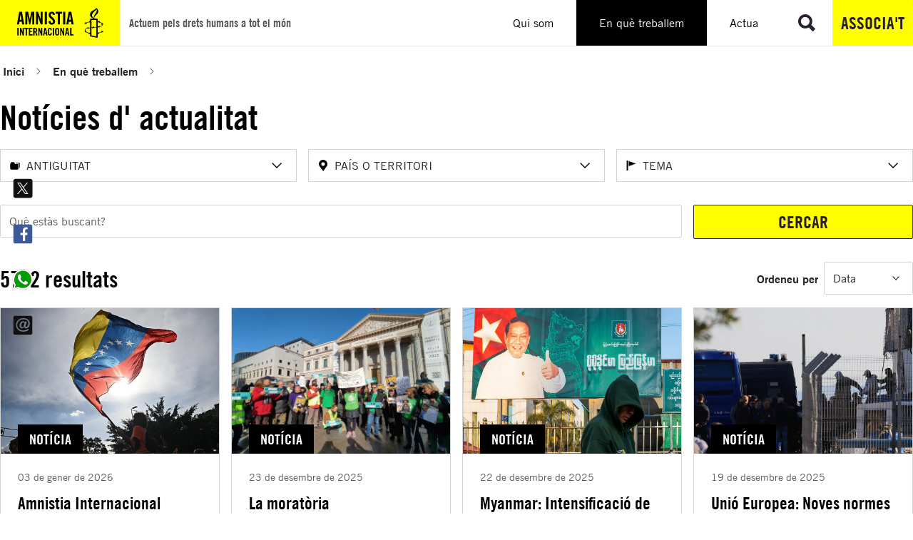

--- FILE ---
content_type: text/html; charset=utf-8
request_url: https://www.amnistiacatalunya.org/en-que-treballem/noticies-dactualitat/?tx_solr%5Bfilter%5D%5B2%5D=temasHierarchy%3A%2F47%2F44%2F&tx_solr%5Bfilter%5D%5B3%5D=temasHierarchy%3A%2F47%2F28%2F&tx_solr%5Bfilter%5D%5B5%5D=temasHierarchy%3A%2F47%2F24%2F&tx_solr%5Bfilter%5D%5B8%5D=temasHierarchy%3A%2F47%2F46%2F&tx_solr%5Bfilter%5D%5B9%5D=paisesHierarchy%3A%2F50%2F36%2F471%2F
body_size: 151378
content:
<!DOCTYPE html>
<html lang="ca">
<head>

<meta charset="utf-8">
<!-- 
	Services provided by Plexus Tech - https://www.plexus.es/

	This website is powered by TYPO3 - inspiring people to share!
	TYPO3 is a free open source Content Management Framework initially created by Kasper Skaarhoj and licensed under GNU/GPL.
	TYPO3 is copyright 1998-2026 of Kasper Skaarhoj. Extensions are copyright of their respective owners.
	Information and contribution at https://typo3.org/
-->


<link rel="icon" href="/fileadmin/user_upload/global/images/favicon.ico" type="image/vnd.microsoft.icon">
<title>Notícies d&#039;actualitat</title>
<meta name="generator" content="TYPO3 CMS">
<meta name="viewport" content="width=device-width, initial-scale=1, minimum-scale=1">
<meta property="og:title" content="Notícies d&#039;actualitat">
<meta property="og:url" content="https://www.amnistiacatalunya.org/en-que-treballem/noticies-dactualitat">
<meta name="twitter:card" content="summary_large_image">
<meta name="twitter:title" content="Notícies d&#039;actualitat">
<meta name="twitter:site" content="@amnistiaespana">
<meta name="twitter:creator" content="@amnistiaespana">

<link rel="stylesheet" href="/typo3temp/assets/compressed/merged-2bbbd2be8360223cb339ccb8eae0a42f.css?1759733975" media="all">




<script type="importmap">{"imports":{"@typo3/core/":"/_assets/1ee1d3e909b58d32e30dcea666dd3224/JavaScript/","autosize":"/_assets/1ee1d3e909b58d32e30dcea666dd3224/JavaScript/Contrib/autosize.js?bust=b2604de713fb82c13764bd89f6578c3c64d0d8ef","bootstrap":"/_assets/1ee1d3e909b58d32e30dcea666dd3224/JavaScript/Contrib/bootstrap.js?bust=b2604de713fb82c13764bd89f6578c3c64d0d8ef","broadcastchannel.js":"/_assets/1ee1d3e909b58d32e30dcea666dd3224/JavaScript/Contrib/broadcastchannel.js?bust=b2604de713fb82c13764bd89f6578c3c64d0d8ef","cropperjs":"/_assets/1ee1d3e909b58d32e30dcea666dd3224/JavaScript/Contrib/cropperjs.js?bust=b2604de713fb82c13764bd89f6578c3c64d0d8ef","css-tree":"/_assets/1ee1d3e909b58d32e30dcea666dd3224/JavaScript/Contrib/css-tree.js?bust=b2604de713fb82c13764bd89f6578c3c64d0d8ef","d3-dispatch":"/_assets/1ee1d3e909b58d32e30dcea666dd3224/JavaScript/Contrib/d3-dispatch.js?bust=b2604de713fb82c13764bd89f6578c3c64d0d8ef","d3-drag":"/_assets/1ee1d3e909b58d32e30dcea666dd3224/JavaScript/Contrib/d3-drag.js?bust=b2604de713fb82c13764bd89f6578c3c64d0d8ef","d3-selection":"/_assets/1ee1d3e909b58d32e30dcea666dd3224/JavaScript/Contrib/d3-selection.js?bust=b2604de713fb82c13764bd89f6578c3c64d0d8ef","flatpickr":"/_assets/1ee1d3e909b58d32e30dcea666dd3224/JavaScript/Contrib/flatpickr.js?bust=b2604de713fb82c13764bd89f6578c3c64d0d8ef","flatpickr/":"/_assets/1ee1d3e909b58d32e30dcea666dd3224/JavaScript/Contrib/flatpickr/","interactjs":"/_assets/1ee1d3e909b58d32e30dcea666dd3224/JavaScript/Contrib/interact.js?bust=b2604de713fb82c13764bd89f6578c3c64d0d8ef","jquery":"/_assets/1ee1d3e909b58d32e30dcea666dd3224/JavaScript/Contrib/jquery.js?bust=b2604de713fb82c13764bd89f6578c3c64d0d8ef","jquery/":"/_assets/1ee1d3e909b58d32e30dcea666dd3224/JavaScript/Contrib/jquery/","jquery/autocomplete.js":"/_assets/1ee1d3e909b58d32e30dcea666dd3224/JavaScript/Contrib/jquery.autocomplete.js?bust=b2604de713fb82c13764bd89f6578c3c64d0d8ef","jquery-ui/":"/_assets/1ee1d3e909b58d32e30dcea666dd3224/JavaScript/Contrib/jquery-ui/","@lit/reactive-element":"/_assets/1ee1d3e909b58d32e30dcea666dd3224/JavaScript/Contrib/@lit/reactive-element/reactive-element.js?bust=b2604de713fb82c13764bd89f6578c3c64d0d8ef","@lit/reactive-element/":"/_assets/1ee1d3e909b58d32e30dcea666dd3224/JavaScript/Contrib/@lit/reactive-element/","@lit/task":"/_assets/1ee1d3e909b58d32e30dcea666dd3224/JavaScript/Contrib/@lit/task/index.js?bust=b2604de713fb82c13764bd89f6578c3c64d0d8ef","@lit/task/":"/_assets/1ee1d3e909b58d32e30dcea666dd3224/JavaScript/Contrib/@lit/task/","lit":"/_assets/1ee1d3e909b58d32e30dcea666dd3224/JavaScript/Contrib/lit/index.js?bust=b2604de713fb82c13764bd89f6578c3c64d0d8ef","lit/":"/_assets/1ee1d3e909b58d32e30dcea666dd3224/JavaScript/Contrib/lit/","lit-element":"/_assets/1ee1d3e909b58d32e30dcea666dd3224/JavaScript/Contrib/lit-element/index.js?bust=b2604de713fb82c13764bd89f6578c3c64d0d8ef","lit-element/":"/_assets/1ee1d3e909b58d32e30dcea666dd3224/JavaScript/Contrib/lit-element/","lit-html":"/_assets/1ee1d3e909b58d32e30dcea666dd3224/JavaScript/Contrib/lit-html/lit-html.js?bust=b2604de713fb82c13764bd89f6578c3c64d0d8ef","lit-html/":"/_assets/1ee1d3e909b58d32e30dcea666dd3224/JavaScript/Contrib/lit-html/","luxon":"/_assets/1ee1d3e909b58d32e30dcea666dd3224/JavaScript/Contrib/luxon.js?bust=b2604de713fb82c13764bd89f6578c3c64d0d8ef","nprogress":"/_assets/1ee1d3e909b58d32e30dcea666dd3224/JavaScript/Contrib/nprogress.js?bust=b2604de713fb82c13764bd89f6578c3c64d0d8ef","sortablejs":"/_assets/1ee1d3e909b58d32e30dcea666dd3224/JavaScript/Contrib/sortablejs.js?bust=b2604de713fb82c13764bd89f6578c3c64d0d8ef","tablesort.dotsep.js":"/_assets/1ee1d3e909b58d32e30dcea666dd3224/JavaScript/Contrib/tablesort.dotsep.js?bust=b2604de713fb82c13764bd89f6578c3c64d0d8ef","tablesort.number.js":"/_assets/1ee1d3e909b58d32e30dcea666dd3224/JavaScript/Contrib/tablesort.number.js?bust=b2604de713fb82c13764bd89f6578c3c64d0d8ef","tablesort":"/_assets/1ee1d3e909b58d32e30dcea666dd3224/JavaScript/Contrib/tablesort.js?bust=b2604de713fb82c13764bd89f6578c3c64d0d8ef","taboverride":"/_assets/1ee1d3e909b58d32e30dcea666dd3224/JavaScript/Contrib/taboverride.js?bust=b2604de713fb82c13764bd89f6578c3c64d0d8ef","@typo3/core/authentication/mfa-provider/totp.js":"/_assets/1ee1d3e909b58d32e30dcea666dd3224/JavaScript/authentication/mfa-provider/totp.js?bust=b2604de713fb82c13764bd89f6578c3c64d0d8ef","@typo3/core/java-script-item-handler.js":"/_assets/1ee1d3e909b58d32e30dcea666dd3224/JavaScript/java-script-item-handler.js?bust=b2604de713fb82c13764bd89f6578c3c64d0d8ef","@typo3/core/lit-helper.js":"/_assets/1ee1d3e909b58d32e30dcea666dd3224/JavaScript/lit-helper.js?bust=b2604de713fb82c13764bd89f6578c3c64d0d8ef","@typo3/core/java-script-item-processor.js":"/_assets/1ee1d3e909b58d32e30dcea666dd3224/JavaScript/java-script-item-processor.js?bust=b2604de713fb82c13764bd89f6578c3c64d0d8ef","@typo3/core/document-service.js":"/_assets/1ee1d3e909b58d32e30dcea666dd3224/JavaScript/document-service.js?bust=b2604de713fb82c13764bd89f6578c3c64d0d8ef","@typo3/core/event/regular-event.js":"/_assets/1ee1d3e909b58d32e30dcea666dd3224/JavaScript/event/regular-event.js?bust=b2604de713fb82c13764bd89f6578c3c64d0d8ef","@typo3/core/event/request-animation-frame-event.js":"/_assets/1ee1d3e909b58d32e30dcea666dd3224/JavaScript/event/request-animation-frame-event.js?bust=b2604de713fb82c13764bd89f6578c3c64d0d8ef","@typo3/core/event/event-interface.js":"/_assets/1ee1d3e909b58d32e30dcea666dd3224/JavaScript/event/event-interface.js?bust=b2604de713fb82c13764bd89f6578c3c64d0d8ef","@typo3/core/event/throttle-event.js":"/_assets/1ee1d3e909b58d32e30dcea666dd3224/JavaScript/event/throttle-event.js?bust=b2604de713fb82c13764bd89f6578c3c64d0d8ef","@typo3/core/event/debounce-event.js":"/_assets/1ee1d3e909b58d32e30dcea666dd3224/JavaScript/event/debounce-event.js?bust=b2604de713fb82c13764bd89f6578c3c64d0d8ef","@typo3/core/require-jsconfig-handler.js":"/_assets/1ee1d3e909b58d32e30dcea666dd3224/JavaScript/require-jsconfig-handler.js?bust=b2604de713fb82c13764bd89f6578c3c64d0d8ef","@typo3/core/security-utility.js":"/_assets/1ee1d3e909b58d32e30dcea666dd3224/JavaScript/security-utility.js?bust=b2604de713fb82c13764bd89f6578c3c64d0d8ef","@typo3/core/cache/dedupe-async-task.js":"/_assets/1ee1d3e909b58d32e30dcea666dd3224/JavaScript/cache/dedupe-async-task.js?bust=b2604de713fb82c13764bd89f6578c3c64d0d8ef","@typo3/core/literals.js":"/_assets/1ee1d3e909b58d32e30dcea666dd3224/JavaScript/literals.js?bust=b2604de713fb82c13764bd89f6578c3c64d0d8ef","@typo3/core/requirejs-loader.js":"/_assets/1ee1d3e909b58d32e30dcea666dd3224/JavaScript/requirejs-loader.js?bust=b2604de713fb82c13764bd89f6578c3c64d0d8ef","@typo3/core/referrer-refresh.js":"/_assets/1ee1d3e909b58d32e30dcea666dd3224/JavaScript/referrer-refresh.js?bust=b2604de713fb82c13764bd89f6578c3c64d0d8ef","@typo3/core/ajax/ajax-request-types.js":"/_assets/1ee1d3e909b58d32e30dcea666dd3224/JavaScript/ajax/ajax-request-types.js?bust=b2604de713fb82c13764bd89f6578c3c64d0d8ef","@typo3/core/ajax/input-transformer.js":"/_assets/1ee1d3e909b58d32e30dcea666dd3224/JavaScript/ajax/input-transformer.js?bust=b2604de713fb82c13764bd89f6578c3c64d0d8ef","@typo3/core/ajax/simple-response-interface.js":"/_assets/1ee1d3e909b58d32e30dcea666dd3224/JavaScript/ajax/simple-response-interface.js?bust=b2604de713fb82c13764bd89f6578c3c64d0d8ef","@typo3/core/ajax/ajax-response.js":"/_assets/1ee1d3e909b58d32e30dcea666dd3224/JavaScript/ajax/ajax-response.js?bust=b2604de713fb82c13764bd89f6578c3c64d0d8ef","@typo3/core/ajax/ajax-request.js":"/_assets/1ee1d3e909b58d32e30dcea666dd3224/JavaScript/ajax/ajax-request.js?bust=b2604de713fb82c13764bd89f6578c3c64d0d8ef","flatpickr/locales.js":"/_assets/1ee1d3e909b58d32e30dcea666dd3224/JavaScript/Contrib/flatpickr/locales.js?bust=b2604de713fb82c13764bd89f6578c3c64d0d8ef","flatpickr/plugins/shortcut-buttons.min.js":"/_assets/1ee1d3e909b58d32e30dcea666dd3224/JavaScript/Contrib/flatpickr/plugins/shortcut-buttons.min.js?bust=b2604de713fb82c13764bd89f6578c3c64d0d8ef","jquery/minicolors.js":"/_assets/1ee1d3e909b58d32e30dcea666dd3224/JavaScript/Contrib/jquery/minicolors.js?bust=b2604de713fb82c13764bd89f6578c3c64d0d8ef","jquery-ui/position.js":"/_assets/1ee1d3e909b58d32e30dcea666dd3224/JavaScript/Contrib/jquery-ui/position.js?bust=b2604de713fb82c13764bd89f6578c3c64d0d8ef","jquery-ui/plugin.js":"/_assets/1ee1d3e909b58d32e30dcea666dd3224/JavaScript/Contrib/jquery-ui/plugin.js?bust=b2604de713fb82c13764bd89f6578c3c64d0d8ef","jquery-ui/unique-id.js":"/_assets/1ee1d3e909b58d32e30dcea666dd3224/JavaScript/Contrib/jquery-ui/unique-id.js?bust=b2604de713fb82c13764bd89f6578c3c64d0d8ef","jquery-ui/resizable.js":"/_assets/1ee1d3e909b58d32e30dcea666dd3224/JavaScript/Contrib/jquery-ui/resizable.js?bust=b2604de713fb82c13764bd89f6578c3c64d0d8ef","jquery-ui/version.js":"/_assets/1ee1d3e909b58d32e30dcea666dd3224/JavaScript/Contrib/jquery-ui/version.js?bust=b2604de713fb82c13764bd89f6578c3c64d0d8ef","jquery-ui/selectable.js":"/_assets/1ee1d3e909b58d32e30dcea666dd3224/JavaScript/Contrib/jquery-ui/selectable.js?bust=b2604de713fb82c13764bd89f6578c3c64d0d8ef","jquery-ui/jquery-patch.js":"/_assets/1ee1d3e909b58d32e30dcea666dd3224/JavaScript/Contrib/jquery-ui/jquery-patch.js?bust=b2604de713fb82c13764bd89f6578c3c64d0d8ef","jquery-ui/keycode.js":"/_assets/1ee1d3e909b58d32e30dcea666dd3224/JavaScript/Contrib/jquery-ui/keycode.js?bust=b2604de713fb82c13764bd89f6578c3c64d0d8ef","jquery-ui/scroll-parent.js":"/_assets/1ee1d3e909b58d32e30dcea666dd3224/JavaScript/Contrib/jquery-ui/scroll-parent.js?bust=b2604de713fb82c13764bd89f6578c3c64d0d8ef","jquery-ui/focusable.js":"/_assets/1ee1d3e909b58d32e30dcea666dd3224/JavaScript/Contrib/jquery-ui/focusable.js?bust=b2604de713fb82c13764bd89f6578c3c64d0d8ef","jquery-ui/draggable.js":"/_assets/1ee1d3e909b58d32e30dcea666dd3224/JavaScript/Contrib/jquery-ui/draggable.js?bust=b2604de713fb82c13764bd89f6578c3c64d0d8ef","jquery-ui/safe-blur.js":"/_assets/1ee1d3e909b58d32e30dcea666dd3224/JavaScript/Contrib/jquery-ui/safe-blur.js?bust=b2604de713fb82c13764bd89f6578c3c64d0d8ef","jquery-ui/ie.js":"/_assets/1ee1d3e909b58d32e30dcea666dd3224/JavaScript/Contrib/jquery-ui/ie.js?bust=b2604de713fb82c13764bd89f6578c3c64d0d8ef","jquery-ui/core.js":"/_assets/1ee1d3e909b58d32e30dcea666dd3224/JavaScript/Contrib/jquery-ui/core.js?bust=b2604de713fb82c13764bd89f6578c3c64d0d8ef","jquery-ui/safe-active-element.js":"/_assets/1ee1d3e909b58d32e30dcea666dd3224/JavaScript/Contrib/jquery-ui/safe-active-element.js?bust=b2604de713fb82c13764bd89f6578c3c64d0d8ef","jquery-ui/tabbable.js":"/_assets/1ee1d3e909b58d32e30dcea666dd3224/JavaScript/Contrib/jquery-ui/tabbable.js?bust=b2604de713fb82c13764bd89f6578c3c64d0d8ef","jquery-ui/widget.js":"/_assets/1ee1d3e909b58d32e30dcea666dd3224/JavaScript/Contrib/jquery-ui/widget.js?bust=b2604de713fb82c13764bd89f6578c3c64d0d8ef","jquery-ui/labels.js":"/_assets/1ee1d3e909b58d32e30dcea666dd3224/JavaScript/Contrib/jquery-ui/labels.js?bust=b2604de713fb82c13764bd89f6578c3c64d0d8ef","jquery-ui/droppable.js":"/_assets/1ee1d3e909b58d32e30dcea666dd3224/JavaScript/Contrib/jquery-ui/droppable.js?bust=b2604de713fb82c13764bd89f6578c3c64d0d8ef","jquery-ui/widgets/resizable.js":"/_assets/1ee1d3e909b58d32e30dcea666dd3224/JavaScript/Contrib/jquery-ui/widgets/resizable.js?bust=b2604de713fb82c13764bd89f6578c3c64d0d8ef","jquery-ui/widgets/selectable.js":"/_assets/1ee1d3e909b58d32e30dcea666dd3224/JavaScript/Contrib/jquery-ui/widgets/selectable.js?bust=b2604de713fb82c13764bd89f6578c3c64d0d8ef","jquery-ui/widgets/draggable.js":"/_assets/1ee1d3e909b58d32e30dcea666dd3224/JavaScript/Contrib/jquery-ui/widgets/draggable.js?bust=b2604de713fb82c13764bd89f6578c3c64d0d8ef","jquery-ui/widgets/droppable.js":"/_assets/1ee1d3e909b58d32e30dcea666dd3224/JavaScript/Contrib/jquery-ui/widgets/droppable.js?bust=b2604de713fb82c13764bd89f6578c3c64d0d8ef","jquery-ui/widgets/sortable.js":"/_assets/1ee1d3e909b58d32e30dcea666dd3224/JavaScript/Contrib/jquery-ui/widgets/sortable.js?bust=b2604de713fb82c13764bd89f6578c3c64d0d8ef","jquery-ui/widgets/mouse.js":"/_assets/1ee1d3e909b58d32e30dcea666dd3224/JavaScript/Contrib/jquery-ui/widgets/mouse.js?bust=b2604de713fb82c13764bd89f6578c3c64d0d8ef","jquery-ui/sortable.js":"/_assets/1ee1d3e909b58d32e30dcea666dd3224/JavaScript/Contrib/jquery-ui/sortable.js?bust=b2604de713fb82c13764bd89f6578c3c64d0d8ef","jquery-ui/disable-selection.js":"/_assets/1ee1d3e909b58d32e30dcea666dd3224/JavaScript/Contrib/jquery-ui/disable-selection.js?bust=b2604de713fb82c13764bd89f6578c3c64d0d8ef","jquery-ui/data.js":"/_assets/1ee1d3e909b58d32e30dcea666dd3224/JavaScript/Contrib/jquery-ui/data.js?bust=b2604de713fb82c13764bd89f6578c3c64d0d8ef","jquery-ui/form.js":"/_assets/1ee1d3e909b58d32e30dcea666dd3224/JavaScript/Contrib/jquery-ui/form.js?bust=b2604de713fb82c13764bd89f6578c3c64d0d8ef","jquery-ui/mouse.js":"/_assets/1ee1d3e909b58d32e30dcea666dd3224/JavaScript/Contrib/jquery-ui/mouse.js?bust=b2604de713fb82c13764bd89f6578c3c64d0d8ef","@lit/reactive-element/reactive-element.js":"/_assets/1ee1d3e909b58d32e30dcea666dd3224/JavaScript/Contrib/@lit/reactive-element/reactive-element.js?bust=b2604de713fb82c13764bd89f6578c3c64d0d8ef","@lit/reactive-element/reactive-controller.js":"/_assets/1ee1d3e909b58d32e30dcea666dd3224/JavaScript/Contrib/@lit/reactive-element/reactive-controller.js?bust=b2604de713fb82c13764bd89f6578c3c64d0d8ef","@lit/reactive-element/polyfill-support.js":"/_assets/1ee1d3e909b58d32e30dcea666dd3224/JavaScript/Contrib/@lit/reactive-element/polyfill-support.js?bust=b2604de713fb82c13764bd89f6578c3c64d0d8ef","@lit/reactive-element/decorators.js":"/_assets/1ee1d3e909b58d32e30dcea666dd3224/JavaScript/Contrib/@lit/reactive-element/decorators.js?bust=b2604de713fb82c13764bd89f6578c3c64d0d8ef","@lit/reactive-element/css-tag.js":"/_assets/1ee1d3e909b58d32e30dcea666dd3224/JavaScript/Contrib/@lit/reactive-element/css-tag.js?bust=b2604de713fb82c13764bd89f6578c3c64d0d8ef","@lit/reactive-element/decorators/query-assigned-elements.js":"/_assets/1ee1d3e909b58d32e30dcea666dd3224/JavaScript/Contrib/@lit/reactive-element/decorators/query-assigned-elements.js?bust=b2604de713fb82c13764bd89f6578c3c64d0d8ef","@lit/reactive-element/decorators/event-options.js":"/_assets/1ee1d3e909b58d32e30dcea666dd3224/JavaScript/Contrib/@lit/reactive-element/decorators/event-options.js?bust=b2604de713fb82c13764bd89f6578c3c64d0d8ef","@lit/reactive-element/decorators/base.js":"/_assets/1ee1d3e909b58d32e30dcea666dd3224/JavaScript/Contrib/@lit/reactive-element/decorators/base.js?bust=b2604de713fb82c13764bd89f6578c3c64d0d8ef","@lit/reactive-element/decorators/state.js":"/_assets/1ee1d3e909b58d32e30dcea666dd3224/JavaScript/Contrib/@lit/reactive-element/decorators/state.js?bust=b2604de713fb82c13764bd89f6578c3c64d0d8ef","@lit/reactive-element/decorators/property.js":"/_assets/1ee1d3e909b58d32e30dcea666dd3224/JavaScript/Contrib/@lit/reactive-element/decorators/property.js?bust=b2604de713fb82c13764bd89f6578c3c64d0d8ef","@lit/reactive-element/decorators/query-async.js":"/_assets/1ee1d3e909b58d32e30dcea666dd3224/JavaScript/Contrib/@lit/reactive-element/decorators/query-async.js?bust=b2604de713fb82c13764bd89f6578c3c64d0d8ef","@lit/reactive-element/decorators/query-all.js":"/_assets/1ee1d3e909b58d32e30dcea666dd3224/JavaScript/Contrib/@lit/reactive-element/decorators/query-all.js?bust=b2604de713fb82c13764bd89f6578c3c64d0d8ef","@lit/reactive-element/decorators/query.js":"/_assets/1ee1d3e909b58d32e30dcea666dd3224/JavaScript/Contrib/@lit/reactive-element/decorators/query.js?bust=b2604de713fb82c13764bd89f6578c3c64d0d8ef","@lit/reactive-element/decorators/custom-element.js":"/_assets/1ee1d3e909b58d32e30dcea666dd3224/JavaScript/Contrib/@lit/reactive-element/decorators/custom-element.js?bust=b2604de713fb82c13764bd89f6578c3c64d0d8ef","@lit/reactive-element/decorators/query-assigned-nodes.js":"/_assets/1ee1d3e909b58d32e30dcea666dd3224/JavaScript/Contrib/@lit/reactive-element/decorators/query-assigned-nodes.js?bust=b2604de713fb82c13764bd89f6578c3c64d0d8ef","@lit/task/task.js":"/_assets/1ee1d3e909b58d32e30dcea666dd3224/JavaScript/Contrib/@lit/task/task.js?bust=b2604de713fb82c13764bd89f6578c3c64d0d8ef","@lit/task/index.js":"/_assets/1ee1d3e909b58d32e30dcea666dd3224/JavaScript/Contrib/@lit/task/index.js?bust=b2604de713fb82c13764bd89f6578c3c64d0d8ef","@lit/task/deep-equals.js":"/_assets/1ee1d3e909b58d32e30dcea666dd3224/JavaScript/Contrib/@lit/task/deep-equals.js?bust=b2604de713fb82c13764bd89f6578c3c64d0d8ef","lit/polyfill-support.js":"/_assets/1ee1d3e909b58d32e30dcea666dd3224/JavaScript/Contrib/lit/polyfill-support.js?bust=b2604de713fb82c13764bd89f6578c3c64d0d8ef","lit/index.js":"/_assets/1ee1d3e909b58d32e30dcea666dd3224/JavaScript/Contrib/lit/index.js?bust=b2604de713fb82c13764bd89f6578c3c64d0d8ef","lit/static-html.js":"/_assets/1ee1d3e909b58d32e30dcea666dd3224/JavaScript/Contrib/lit/static-html.js?bust=b2604de713fb82c13764bd89f6578c3c64d0d8ef","lit/decorators.js":"/_assets/1ee1d3e909b58d32e30dcea666dd3224/JavaScript/Contrib/lit/decorators.js?bust=b2604de713fb82c13764bd89f6578c3c64d0d8ef","lit/html.js":"/_assets/1ee1d3e909b58d32e30dcea666dd3224/JavaScript/Contrib/lit/html.js?bust=b2604de713fb82c13764bd89f6578c3c64d0d8ef","lit/directive.js":"/_assets/1ee1d3e909b58d32e30dcea666dd3224/JavaScript/Contrib/lit/directive.js?bust=b2604de713fb82c13764bd89f6578c3c64d0d8ef","lit/directives/live.js":"/_assets/1ee1d3e909b58d32e30dcea666dd3224/JavaScript/Contrib/lit/directives/live.js?bust=b2604de713fb82c13764bd89f6578c3c64d0d8ef","lit/directives/ref.js":"/_assets/1ee1d3e909b58d32e30dcea666dd3224/JavaScript/Contrib/lit/directives/ref.js?bust=b2604de713fb82c13764bd89f6578c3c64d0d8ef","lit/directives/until.js":"/_assets/1ee1d3e909b58d32e30dcea666dd3224/JavaScript/Contrib/lit/directives/until.js?bust=b2604de713fb82c13764bd89f6578c3c64d0d8ef","lit/directives/map.js":"/_assets/1ee1d3e909b58d32e30dcea666dd3224/JavaScript/Contrib/lit/directives/map.js?bust=b2604de713fb82c13764bd89f6578c3c64d0d8ef","lit/directives/range.js":"/_assets/1ee1d3e909b58d32e30dcea666dd3224/JavaScript/Contrib/lit/directives/range.js?bust=b2604de713fb82c13764bd89f6578c3c64d0d8ef","lit/directives/repeat.js":"/_assets/1ee1d3e909b58d32e30dcea666dd3224/JavaScript/Contrib/lit/directives/repeat.js?bust=b2604de713fb82c13764bd89f6578c3c64d0d8ef","lit/directives/template-content.js":"/_assets/1ee1d3e909b58d32e30dcea666dd3224/JavaScript/Contrib/lit/directives/template-content.js?bust=b2604de713fb82c13764bd89f6578c3c64d0d8ef","lit/directives/join.js":"/_assets/1ee1d3e909b58d32e30dcea666dd3224/JavaScript/Contrib/lit/directives/join.js?bust=b2604de713fb82c13764bd89f6578c3c64d0d8ef","lit/directives/choose.js":"/_assets/1ee1d3e909b58d32e30dcea666dd3224/JavaScript/Contrib/lit/directives/choose.js?bust=b2604de713fb82c13764bd89f6578c3c64d0d8ef","lit/directives/class-map.js":"/_assets/1ee1d3e909b58d32e30dcea666dd3224/JavaScript/Contrib/lit/directives/class-map.js?bust=b2604de713fb82c13764bd89f6578c3c64d0d8ef","lit/directives/unsafe-html.js":"/_assets/1ee1d3e909b58d32e30dcea666dd3224/JavaScript/Contrib/lit/directives/unsafe-html.js?bust=b2604de713fb82c13764bd89f6578c3c64d0d8ef","lit/directives/guard.js":"/_assets/1ee1d3e909b58d32e30dcea666dd3224/JavaScript/Contrib/lit/directives/guard.js?bust=b2604de713fb82c13764bd89f6578c3c64d0d8ef","lit/directives/if-defined.js":"/_assets/1ee1d3e909b58d32e30dcea666dd3224/JavaScript/Contrib/lit/directives/if-defined.js?bust=b2604de713fb82c13764bd89f6578c3c64d0d8ef","lit/directives/keyed.js":"/_assets/1ee1d3e909b58d32e30dcea666dd3224/JavaScript/Contrib/lit/directives/keyed.js?bust=b2604de713fb82c13764bd89f6578c3c64d0d8ef","lit/directives/unsafe-svg.js":"/_assets/1ee1d3e909b58d32e30dcea666dd3224/JavaScript/Contrib/lit/directives/unsafe-svg.js?bust=b2604de713fb82c13764bd89f6578c3c64d0d8ef","lit/directives/cache.js":"/_assets/1ee1d3e909b58d32e30dcea666dd3224/JavaScript/Contrib/lit/directives/cache.js?bust=b2604de713fb82c13764bd89f6578c3c64d0d8ef","lit/directives/when.js":"/_assets/1ee1d3e909b58d32e30dcea666dd3224/JavaScript/Contrib/lit/directives/when.js?bust=b2604de713fb82c13764bd89f6578c3c64d0d8ef","lit/directives/async-append.js":"/_assets/1ee1d3e909b58d32e30dcea666dd3224/JavaScript/Contrib/lit/directives/async-append.js?bust=b2604de713fb82c13764bd89f6578c3c64d0d8ef","lit/directives/style-map.js":"/_assets/1ee1d3e909b58d32e30dcea666dd3224/JavaScript/Contrib/lit/directives/style-map.js?bust=b2604de713fb82c13764bd89f6578c3c64d0d8ef","lit/directives/unsafe-mathml.js":"/_assets/1ee1d3e909b58d32e30dcea666dd3224/JavaScript/Contrib/lit/directives/unsafe-mathml.js?bust=b2604de713fb82c13764bd89f6578c3c64d0d8ef","lit/directives/async-replace.js":"/_assets/1ee1d3e909b58d32e30dcea666dd3224/JavaScript/Contrib/lit/directives/async-replace.js?bust=b2604de713fb82c13764bd89f6578c3c64d0d8ef","lit/decorators/query-assigned-elements.js":"/_assets/1ee1d3e909b58d32e30dcea666dd3224/JavaScript/Contrib/lit/decorators/query-assigned-elements.js?bust=b2604de713fb82c13764bd89f6578c3c64d0d8ef","lit/decorators/event-options.js":"/_assets/1ee1d3e909b58d32e30dcea666dd3224/JavaScript/Contrib/lit/decorators/event-options.js?bust=b2604de713fb82c13764bd89f6578c3c64d0d8ef","lit/decorators/state.js":"/_assets/1ee1d3e909b58d32e30dcea666dd3224/JavaScript/Contrib/lit/decorators/state.js?bust=b2604de713fb82c13764bd89f6578c3c64d0d8ef","lit/decorators/property.js":"/_assets/1ee1d3e909b58d32e30dcea666dd3224/JavaScript/Contrib/lit/decorators/property.js?bust=b2604de713fb82c13764bd89f6578c3c64d0d8ef","lit/decorators/query-async.js":"/_assets/1ee1d3e909b58d32e30dcea666dd3224/JavaScript/Contrib/lit/decorators/query-async.js?bust=b2604de713fb82c13764bd89f6578c3c64d0d8ef","lit/decorators/query-all.js":"/_assets/1ee1d3e909b58d32e30dcea666dd3224/JavaScript/Contrib/lit/decorators/query-all.js?bust=b2604de713fb82c13764bd89f6578c3c64d0d8ef","lit/decorators/query.js":"/_assets/1ee1d3e909b58d32e30dcea666dd3224/JavaScript/Contrib/lit/decorators/query.js?bust=b2604de713fb82c13764bd89f6578c3c64d0d8ef","lit/decorators/custom-element.js":"/_assets/1ee1d3e909b58d32e30dcea666dd3224/JavaScript/Contrib/lit/decorators/custom-element.js?bust=b2604de713fb82c13764bd89f6578c3c64d0d8ef","lit/decorators/query-assigned-nodes.js":"/_assets/1ee1d3e909b58d32e30dcea666dd3224/JavaScript/Contrib/lit/decorators/query-assigned-nodes.js?bust=b2604de713fb82c13764bd89f6578c3c64d0d8ef","lit/async-directive.js":"/_assets/1ee1d3e909b58d32e30dcea666dd3224/JavaScript/Contrib/lit/async-directive.js?bust=b2604de713fb82c13764bd89f6578c3c64d0d8ef","lit/directive-helpers.js":"/_assets/1ee1d3e909b58d32e30dcea666dd3224/JavaScript/Contrib/lit/directive-helpers.js?bust=b2604de713fb82c13764bd89f6578c3c64d0d8ef","lit-element/polyfill-support.js":"/_assets/1ee1d3e909b58d32e30dcea666dd3224/JavaScript/Contrib/lit-element/polyfill-support.js?bust=b2604de713fb82c13764bd89f6578c3c64d0d8ef","lit-element/index.js":"/_assets/1ee1d3e909b58d32e30dcea666dd3224/JavaScript/Contrib/lit-element/index.js?bust=b2604de713fb82c13764bd89f6578c3c64d0d8ef","lit-element/decorators.js":"/_assets/1ee1d3e909b58d32e30dcea666dd3224/JavaScript/Contrib/lit-element/decorators.js?bust=b2604de713fb82c13764bd89f6578c3c64d0d8ef","lit-element/lit-element.js":"/_assets/1ee1d3e909b58d32e30dcea666dd3224/JavaScript/Contrib/lit-element/lit-element.js?bust=b2604de713fb82c13764bd89f6578c3c64d0d8ef","lit-element/decorators/query-assigned-elements.js":"/_assets/1ee1d3e909b58d32e30dcea666dd3224/JavaScript/Contrib/lit-element/decorators/query-assigned-elements.js?bust=b2604de713fb82c13764bd89f6578c3c64d0d8ef","lit-element/decorators/event-options.js":"/_assets/1ee1d3e909b58d32e30dcea666dd3224/JavaScript/Contrib/lit-element/decorators/event-options.js?bust=b2604de713fb82c13764bd89f6578c3c64d0d8ef","lit-element/decorators/state.js":"/_assets/1ee1d3e909b58d32e30dcea666dd3224/JavaScript/Contrib/lit-element/decorators/state.js?bust=b2604de713fb82c13764bd89f6578c3c64d0d8ef","lit-element/decorators/property.js":"/_assets/1ee1d3e909b58d32e30dcea666dd3224/JavaScript/Contrib/lit-element/decorators/property.js?bust=b2604de713fb82c13764bd89f6578c3c64d0d8ef","lit-element/decorators/query-async.js":"/_assets/1ee1d3e909b58d32e30dcea666dd3224/JavaScript/Contrib/lit-element/decorators/query-async.js?bust=b2604de713fb82c13764bd89f6578c3c64d0d8ef","lit-element/decorators/query-all.js":"/_assets/1ee1d3e909b58d32e30dcea666dd3224/JavaScript/Contrib/lit-element/decorators/query-all.js?bust=b2604de713fb82c13764bd89f6578c3c64d0d8ef","lit-element/decorators/query.js":"/_assets/1ee1d3e909b58d32e30dcea666dd3224/JavaScript/Contrib/lit-element/decorators/query.js?bust=b2604de713fb82c13764bd89f6578c3c64d0d8ef","lit-element/decorators/custom-element.js":"/_assets/1ee1d3e909b58d32e30dcea666dd3224/JavaScript/Contrib/lit-element/decorators/custom-element.js?bust=b2604de713fb82c13764bd89f6578c3c64d0d8ef","lit-element/decorators/query-assigned-nodes.js":"/_assets/1ee1d3e909b58d32e30dcea666dd3224/JavaScript/Contrib/lit-element/decorators/query-assigned-nodes.js?bust=b2604de713fb82c13764bd89f6578c3c64d0d8ef","lit-element/private-ssr-support.js":"/_assets/1ee1d3e909b58d32e30dcea666dd3224/JavaScript/Contrib/lit-element/private-ssr-support.js?bust=b2604de713fb82c13764bd89f6578c3c64d0d8ef","lit-html/polyfill-support.js":"/_assets/1ee1d3e909b58d32e30dcea666dd3224/JavaScript/Contrib/lit-html/polyfill-support.js?bust=b2604de713fb82c13764bd89f6578c3c64d0d8ef","lit-html/directive.js":"/_assets/1ee1d3e909b58d32e30dcea666dd3224/JavaScript/Contrib/lit-html/directive.js?bust=b2604de713fb82c13764bd89f6578c3c64d0d8ef","lit-html/directives/live.js":"/_assets/1ee1d3e909b58d32e30dcea666dd3224/JavaScript/Contrib/lit-html/directives/live.js?bust=b2604de713fb82c13764bd89f6578c3c64d0d8ef","lit-html/directives/ref.js":"/_assets/1ee1d3e909b58d32e30dcea666dd3224/JavaScript/Contrib/lit-html/directives/ref.js?bust=b2604de713fb82c13764bd89f6578c3c64d0d8ef","lit-html/directives/until.js":"/_assets/1ee1d3e909b58d32e30dcea666dd3224/JavaScript/Contrib/lit-html/directives/until.js?bust=b2604de713fb82c13764bd89f6578c3c64d0d8ef","lit-html/directives/map.js":"/_assets/1ee1d3e909b58d32e30dcea666dd3224/JavaScript/Contrib/lit-html/directives/map.js?bust=b2604de713fb82c13764bd89f6578c3c64d0d8ef","lit-html/directives/range.js":"/_assets/1ee1d3e909b58d32e30dcea666dd3224/JavaScript/Contrib/lit-html/directives/range.js?bust=b2604de713fb82c13764bd89f6578c3c64d0d8ef","lit-html/directives/repeat.js":"/_assets/1ee1d3e909b58d32e30dcea666dd3224/JavaScript/Contrib/lit-html/directives/repeat.js?bust=b2604de713fb82c13764bd89f6578c3c64d0d8ef","lit-html/directives/template-content.js":"/_assets/1ee1d3e909b58d32e30dcea666dd3224/JavaScript/Contrib/lit-html/directives/template-content.js?bust=b2604de713fb82c13764bd89f6578c3c64d0d8ef","lit-html/directives/join.js":"/_assets/1ee1d3e909b58d32e30dcea666dd3224/JavaScript/Contrib/lit-html/directives/join.js?bust=b2604de713fb82c13764bd89f6578c3c64d0d8ef","lit-html/directives/choose.js":"/_assets/1ee1d3e909b58d32e30dcea666dd3224/JavaScript/Contrib/lit-html/directives/choose.js?bust=b2604de713fb82c13764bd89f6578c3c64d0d8ef","lit-html/directives/class-map.js":"/_assets/1ee1d3e909b58d32e30dcea666dd3224/JavaScript/Contrib/lit-html/directives/class-map.js?bust=b2604de713fb82c13764bd89f6578c3c64d0d8ef","lit-html/directives/private-async-helpers.js":"/_assets/1ee1d3e909b58d32e30dcea666dd3224/JavaScript/Contrib/lit-html/directives/private-async-helpers.js?bust=b2604de713fb82c13764bd89f6578c3c64d0d8ef","lit-html/directives/unsafe-html.js":"/_assets/1ee1d3e909b58d32e30dcea666dd3224/JavaScript/Contrib/lit-html/directives/unsafe-html.js?bust=b2604de713fb82c13764bd89f6578c3c64d0d8ef","lit-html/directives/guard.js":"/_assets/1ee1d3e909b58d32e30dcea666dd3224/JavaScript/Contrib/lit-html/directives/guard.js?bust=b2604de713fb82c13764bd89f6578c3c64d0d8ef","lit-html/directives/if-defined.js":"/_assets/1ee1d3e909b58d32e30dcea666dd3224/JavaScript/Contrib/lit-html/directives/if-defined.js?bust=b2604de713fb82c13764bd89f6578c3c64d0d8ef","lit-html/directives/keyed.js":"/_assets/1ee1d3e909b58d32e30dcea666dd3224/JavaScript/Contrib/lit-html/directives/keyed.js?bust=b2604de713fb82c13764bd89f6578c3c64d0d8ef","lit-html/directives/unsafe-svg.js":"/_assets/1ee1d3e909b58d32e30dcea666dd3224/JavaScript/Contrib/lit-html/directives/unsafe-svg.js?bust=b2604de713fb82c13764bd89f6578c3c64d0d8ef","lit-html/directives/cache.js":"/_assets/1ee1d3e909b58d32e30dcea666dd3224/JavaScript/Contrib/lit-html/directives/cache.js?bust=b2604de713fb82c13764bd89f6578c3c64d0d8ef","lit-html/directives/when.js":"/_assets/1ee1d3e909b58d32e30dcea666dd3224/JavaScript/Contrib/lit-html/directives/when.js?bust=b2604de713fb82c13764bd89f6578c3c64d0d8ef","lit-html/directives/async-append.js":"/_assets/1ee1d3e909b58d32e30dcea666dd3224/JavaScript/Contrib/lit-html/directives/async-append.js?bust=b2604de713fb82c13764bd89f6578c3c64d0d8ef","lit-html/directives/style-map.js":"/_assets/1ee1d3e909b58d32e30dcea666dd3224/JavaScript/Contrib/lit-html/directives/style-map.js?bust=b2604de713fb82c13764bd89f6578c3c64d0d8ef","lit-html/directives/unsafe-mathml.js":"/_assets/1ee1d3e909b58d32e30dcea666dd3224/JavaScript/Contrib/lit-html/directives/unsafe-mathml.js?bust=b2604de713fb82c13764bd89f6578c3c64d0d8ef","lit-html/directives/async-replace.js":"/_assets/1ee1d3e909b58d32e30dcea666dd3224/JavaScript/Contrib/lit-html/directives/async-replace.js?bust=b2604de713fb82c13764bd89f6578c3c64d0d8ef","lit-html/static.js":"/_assets/1ee1d3e909b58d32e30dcea666dd3224/JavaScript/Contrib/lit-html/static.js?bust=b2604de713fb82c13764bd89f6578c3c64d0d8ef","lit-html/is-server.js":"/_assets/1ee1d3e909b58d32e30dcea666dd3224/JavaScript/Contrib/lit-html/is-server.js?bust=b2604de713fb82c13764bd89f6578c3c64d0d8ef","lit-html/async-directive.js":"/_assets/1ee1d3e909b58d32e30dcea666dd3224/JavaScript/Contrib/lit-html/async-directive.js?bust=b2604de713fb82c13764bd89f6578c3c64d0d8ef","lit-html/lit-html.js":"/_assets/1ee1d3e909b58d32e30dcea666dd3224/JavaScript/Contrib/lit-html/lit-html.js?bust=b2604de713fb82c13764bd89f6578c3c64d0d8ef","lit-html/directive-helpers.js":"/_assets/1ee1d3e909b58d32e30dcea666dd3224/JavaScript/Contrib/lit-html/directive-helpers.js?bust=b2604de713fb82c13764bd89f6578c3c64d0d8ef","lit-html/private-ssr-support.js":"/_assets/1ee1d3e909b58d32e30dcea666dd3224/JavaScript/Contrib/lit-html/private-ssr-support.js?bust=b2604de713fb82c13764bd89f6578c3c64d0d8ef","@typo3/backend/":"/_assets/081fa96a07de1dccb64a8a83e1567439/JavaScript/","@typo3/backend/contrib/mark.js":"/_assets/081fa96a07de1dccb64a8a83e1567439/JavaScript/Contrib/markjs.js?bust=b2604de713fb82c13764bd89f6578c3c64d0d8ef","lodash-es":"/_assets/081fa96a07de1dccb64a8a83e1567439/JavaScript/Contrib/lodash-es.js?bust=b2604de713fb82c13764bd89f6578c3c64d0d8ef","@typo3/backend/image-manipulation.js":"/_assets/081fa96a07de1dccb64a8a83e1567439/JavaScript/image-manipulation.js?bust=b2604de713fb82c13764bd89f6578c3c64d0d8ef","@typo3/backend/form-engine-validation.js":"/_assets/081fa96a07de1dccb64a8a83e1567439/JavaScript/form-engine-validation.js?bust=b2604de713fb82c13764bd89f6578c3c64d0d8ef","@typo3/backend/helper.js":"/_assets/081fa96a07de1dccb64a8a83e1567439/JavaScript/helper.js?bust=b2604de713fb82c13764bd89f6578c3c64d0d8ef","@typo3/backend/broadcast-service.js":"/_assets/081fa96a07de1dccb64a8a83e1567439/JavaScript/broadcast-service.js?bust=b2604de713fb82c13764bd89f6578c3c64d0d8ef","@typo3/backend/color-picker.js":"/_assets/081fa96a07de1dccb64a8a83e1567439/JavaScript/color-picker.js?bust=b2604de713fb82c13764bd89f6578c3c64d0d8ef","@typo3/backend/new-content-element-wizard.js":"/_assets/081fa96a07de1dccb64a8a83e1567439/JavaScript/new-content-element-wizard.js?bust=b2604de713fb82c13764bd89f6578c3c64d0d8ef","@typo3/backend/new-multiple-pages.js":"/_assets/081fa96a07de1dccb64a8a83e1567439/JavaScript/new-multiple-pages.js?bust=b2604de713fb82c13764bd89f6578c3c64d0d8ef","@typo3/backend/close-current-window.js":"/_assets/081fa96a07de1dccb64a8a83e1567439/JavaScript/close-current-window.js?bust=b2604de713fb82c13764bd89f6578c3c64d0d8ef","@typo3/backend/backend-exception.js":"/_assets/081fa96a07de1dccb64a8a83e1567439/JavaScript/backend-exception.js?bust=b2604de713fb82c13764bd89f6578c3c64d0d8ef","@typo3/backend/element-browser.js":"/_assets/081fa96a07de1dccb64a8a83e1567439/JavaScript/element-browser.js?bust=b2604de713fb82c13764bd89f6578c3c64d0d8ef","@typo3/backend/login-refresh.js":"/_assets/081fa96a07de1dccb64a8a83e1567439/JavaScript/login-refresh.js?bust=b2604de713fb82c13764bd89f6578c3c64d0d8ef","@typo3/backend/telephone-link-handler.js":"/_assets/081fa96a07de1dccb64a8a83e1567439/JavaScript/telephone-link-handler.js?bust=b2604de713fb82c13764bd89f6578c3c64d0d8ef","@typo3/backend/modal-interface.js":"/_assets/081fa96a07de1dccb64a8a83e1567439/JavaScript/modal-interface.js?bust=b2604de713fb82c13764bd89f6578c3c64d0d8ef","@typo3/backend/form-engine-suggest.js":"/_assets/081fa96a07de1dccb64a8a83e1567439/JavaScript/form-engine-suggest.js?bust=b2604de713fb82c13764bd89f6578c3c64d0d8ef","@typo3/backend/record-download-button.js":"/_assets/081fa96a07de1dccb64a8a83e1567439/JavaScript/record-download-button.js?bust=b2604de713fb82c13764bd89f6578c3c64d0d8ef","@typo3/backend/context-menu.js":"/_assets/081fa96a07de1dccb64a8a83e1567439/JavaScript/context-menu.js?bust=b2604de713fb82c13764bd89f6578c3c64d0d8ef","@typo3/backend/login.js":"/_assets/081fa96a07de1dccb64a8a83e1567439/JavaScript/login.js?bust=b2604de713fb82c13764bd89f6578c3c64d0d8ef","@typo3/backend/broadcast-message.js":"/_assets/081fa96a07de1dccb64a8a83e1567439/JavaScript/broadcast-message.js?bust=b2604de713fb82c13764bd89f6578c3c64d0d8ef","@typo3/backend/switch-user.js":"/_assets/081fa96a07de1dccb64a8a83e1567439/JavaScript/switch-user.js?bust=b2604de713fb82c13764bd89f6578c3c64d0d8ef","@typo3/backend/enum/key-types.js":"/_assets/081fa96a07de1dccb64a8a83e1567439/JavaScript/enum/key-types.js?bust=b2604de713fb82c13764bd89f6578c3c64d0d8ef","@typo3/backend/enum/severity.js":"/_assets/081fa96a07de1dccb64a8a83e1567439/JavaScript/enum/severity.js?bust=b2604de713fb82c13764bd89f6578c3c64d0d8ef","@typo3/backend/enum/viewport/scaffold-identifier.js":"/_assets/081fa96a07de1dccb64a8a83e1567439/JavaScript/enum/viewport/scaffold-identifier.js?bust=b2604de713fb82c13764bd89f6578c3c64d0d8ef","@typo3/backend/enum/icon-types.js":"/_assets/081fa96a07de1dccb64a8a83e1567439/JavaScript/enum/icon-types.js?bust=b2604de713fb82c13764bd89f6578c3c64d0d8ef","@typo3/backend/toolbar.js":"/_assets/081fa96a07de1dccb64a8a83e1567439/JavaScript/toolbar.js?bust=b2604de713fb82c13764bd89f6578c3c64d0d8ef","@typo3/backend/link-browser.js":"/_assets/081fa96a07de1dccb64a8a83e1567439/JavaScript/link-browser.js?bust=b2604de713fb82c13764bd89f6578c3c64d0d8ef","@typo3/backend/record-link-handler.js":"/_assets/081fa96a07de1dccb64a8a83e1567439/JavaScript/record-link-handler.js?bust=b2604de713fb82c13764bd89f6578c3c64d0d8ef","@typo3/backend/date-time-picker.js":"/_assets/081fa96a07de1dccb64a8a83e1567439/JavaScript/date-time-picker.js?bust=b2604de713fb82c13764bd89f6578c3c64d0d8ef","@typo3/backend/context-help.js":"/_assets/081fa96a07de1dccb64a8a83e1567439/JavaScript/context-help.js?bust=b2604de713fb82c13764bd89f6578c3c64d0d8ef","@typo3/backend/grid-editor.js":"/_assets/081fa96a07de1dccb64a8a83e1567439/JavaScript/grid-editor.js?bust=b2604de713fb82c13764bd89f6578c3c64d0d8ef","@typo3/backend/page-actions.js":"/_assets/081fa96a07de1dccb64a8a83e1567439/JavaScript/page-actions.js?bust=b2604de713fb82c13764bd89f6578c3c64d0d8ef","@typo3/backend/multi-record-selection-edit-action.js":"/_assets/081fa96a07de1dccb64a8a83e1567439/JavaScript/multi-record-selection-edit-action.js?bust=b2604de713fb82c13764bd89f6578c3c64d0d8ef","@typo3/backend/drag-uploader.js":"/_assets/081fa96a07de1dccb64a8a83e1567439/JavaScript/drag-uploader.js?bust=b2604de713fb82c13764bd89f6578c3c64d0d8ef","@typo3/backend/action-button/immediate-action.js":"/_assets/081fa96a07de1dccb64a8a83e1567439/JavaScript/action-button/immediate-action.js?bust=b2604de713fb82c13764bd89f6578c3c64d0d8ef","@typo3/backend/action-button/deferred-action.js":"/_assets/081fa96a07de1dccb64a8a83e1567439/JavaScript/action-button/deferred-action.js?bust=b2604de713fb82c13764bd89f6578c3c64d0d8ef","@typo3/backend/action-button/abstract-action.js":"/_assets/081fa96a07de1dccb64a8a83e1567439/JavaScript/action-button/abstract-action.js?bust=b2604de713fb82c13764bd89f6578c3c64d0d8ef","@typo3/backend/toolbar/shortcut-menu.js":"/_assets/081fa96a07de1dccb64a8a83e1567439/JavaScript/toolbar/shortcut-menu.js?bust=b2604de713fb82c13764bd89f6578c3c64d0d8ef","@typo3/backend/toolbar/system-information-menu.js":"/_assets/081fa96a07de1dccb64a8a83e1567439/JavaScript/toolbar/system-information-menu.js?bust=b2604de713fb82c13764bd89f6578c3c64d0d8ef","@typo3/backend/toolbar/clear-cache-menu.js":"/_assets/081fa96a07de1dccb64a8a83e1567439/JavaScript/toolbar/clear-cache-menu.js?bust=b2604de713fb82c13764bd89f6578c3c64d0d8ef","@typo3/backend/toolbar/live-search.js":"/_assets/081fa96a07de1dccb64a8a83e1567439/JavaScript/toolbar/live-search.js?bust=b2604de713fb82c13764bd89f6578c3c64d0d8ef","@typo3/backend/resource/resource.js":"/_assets/081fa96a07de1dccb64a8a83e1567439/JavaScript/resource/resource.js?bust=b2604de713fb82c13764bd89f6578c3c64d0d8ef","@typo3/backend/java-script-module-import-event-handler.js":"/_assets/081fa96a07de1dccb64a8a83e1567439/JavaScript/java-script-module-import-event-handler.js?bust=b2604de713fb82c13764bd89f6578c3c64d0d8ef","@typo3/backend/utility/dom-helper.js":"/_assets/081fa96a07de1dccb64a8a83e1567439/JavaScript/utility/dom-helper.js?bust=b2604de713fb82c13764bd89f6578c3c64d0d8ef","@typo3/backend/utility/message-utility.js":"/_assets/081fa96a07de1dccb64a8a83e1567439/JavaScript/utility/message-utility.js?bust=b2604de713fb82c13764bd89f6578c3c64d0d8ef","@typo3/backend/utility/top-level-module-import.js":"/_assets/081fa96a07de1dccb64a8a83e1567439/JavaScript/utility/top-level-module-import.js?bust=b2604de713fb82c13764bd89f6578c3c64d0d8ef","@typo3/backend/utility/collapse-state-search.js":"/_assets/081fa96a07de1dccb64a8a83e1567439/JavaScript/utility/collapse-state-search.js?bust=b2604de713fb82c13764bd89f6578c3c64d0d8ef","@typo3/backend/utility/collapse-state-persister.js":"/_assets/081fa96a07de1dccb64a8a83e1567439/JavaScript/utility/collapse-state-persister.js?bust=b2604de713fb82c13764bd89f6578c3c64d0d8ef","@typo3/backend/pagetsconfig/pagetsconfig-includes.js":"/_assets/081fa96a07de1dccb64a8a83e1567439/JavaScript/pagetsconfig/pagetsconfig-includes.js?bust=b2604de713fb82c13764bd89f6578c3c64d0d8ef","@typo3/backend/online-media.js":"/_assets/081fa96a07de1dccb64a8a83e1567439/JavaScript/online-media.js?bust=b2604de713fb82c13764bd89f6578c3c64d0d8ef","@typo3/backend/module.js":"/_assets/081fa96a07de1dccb64a8a83e1567439/JavaScript/module.js?bust=b2604de713fb82c13764bd89f6578c3c64d0d8ef","@typo3/backend/window-manager.js":"/_assets/081fa96a07de1dccb64a8a83e1567439/JavaScript/window-manager.js?bust=b2604de713fb82c13764bd89f6578c3c64d0d8ef","@typo3/backend/event/interaction-request-map.js":"/_assets/081fa96a07de1dccb64a8a83e1567439/JavaScript/event/interaction-request-map.js?bust=b2604de713fb82c13764bd89f6578c3c64d0d8ef","@typo3/backend/event/consumable.js":"/_assets/081fa96a07de1dccb64a8a83e1567439/JavaScript/event/consumable.js?bust=b2604de713fb82c13764bd89f6578c3c64d0d8ef","@typo3/backend/event/interaction-request-assignment.js":"/_assets/081fa96a07de1dccb64a8a83e1567439/JavaScript/event/interaction-request-assignment.js?bust=b2604de713fb82c13764bd89f6578c3c64d0d8ef","@typo3/backend/event/consumer-scope.js":"/_assets/081fa96a07de1dccb64a8a83e1567439/JavaScript/event/consumer-scope.js?bust=b2604de713fb82c13764bd89f6578c3c64d0d8ef","@typo3/backend/event/trigger-request.js":"/_assets/081fa96a07de1dccb64a8a83e1567439/JavaScript/event/trigger-request.js?bust=b2604de713fb82c13764bd89f6578c3c64d0d8ef","@typo3/backend/event/interaction-request.js":"/_assets/081fa96a07de1dccb64a8a83e1567439/JavaScript/event/interaction-request.js?bust=b2604de713fb82c13764bd89f6578c3c64d0d8ef","@typo3/backend/event/client-request.js":"/_assets/081fa96a07de1dccb64a8a83e1567439/JavaScript/event/client-request.js?bust=b2604de713fb82c13764bd89f6578c3c64d0d8ef","@typo3/backend/event/event-dispatcher.js":"/_assets/081fa96a07de1dccb64a8a83e1567439/JavaScript/event/event-dispatcher.js?bust=b2604de713fb82c13764bd89f6578c3c64d0d8ef","@typo3/backend/hashing/md5.js":"/_assets/081fa96a07de1dccb64a8a83e1567439/JavaScript/hashing/md5.js?bust=b2604de713fb82c13764bd89f6578c3c64d0d8ef","@typo3/backend/utility.js":"/_assets/081fa96a07de1dccb64a8a83e1567439/JavaScript/utility.js?bust=b2604de713fb82c13764bd89f6578c3c64d0d8ef","@typo3/backend/url-link-handler.js":"/_assets/081fa96a07de1dccb64a8a83e1567439/JavaScript/url-link-handler.js?bust=b2604de713fb82c13764bd89f6578c3c64d0d8ef","@typo3/backend/wizard.js":"/_assets/081fa96a07de1dccb64a8a83e1567439/JavaScript/wizard.js?bust=b2604de713fb82c13764bd89f6578c3c64d0d8ef","@typo3/backend/module/router.js":"/_assets/081fa96a07de1dccb64a8a83e1567439/JavaScript/module/router.js?bust=b2604de713fb82c13764bd89f6578c3c64d0d8ef","@typo3/backend/module/iframe.js":"/_assets/081fa96a07de1dccb64a8a83e1567439/JavaScript/module/iframe.js?bust=b2604de713fb82c13764bd89f6578c3c64d0d8ef","@typo3/backend/sortable-table.js":"/_assets/081fa96a07de1dccb64a8a83e1567439/JavaScript/sortable-table.js?bust=b2604de713fb82c13764bd89f6578c3c64d0d8ef","@typo3/backend/input/clearable.js":"/_assets/081fa96a07de1dccb64a8a83e1567439/JavaScript/input/clearable.js?bust=b2604de713fb82c13764bd89f6578c3c64d0d8ef","@typo3/backend/tooltip.js":"/_assets/081fa96a07de1dccb64a8a83e1567439/JavaScript/tooltip.js?bust=b2604de713fb82c13764bd89f6578c3c64d0d8ef","@typo3/backend/mail-link-handler.js":"/_assets/081fa96a07de1dccb64a8a83e1567439/JavaScript/mail-link-handler.js?bust=b2604de713fb82c13764bd89f6578c3c64d0d8ef","@typo3/backend/ajax-data-handler/message-interface.js":"/_assets/081fa96a07de1dccb64a8a83e1567439/JavaScript/ajax-data-handler/message-interface.js?bust=b2604de713fb82c13764bd89f6578c3c64d0d8ef","@typo3/backend/ajax-data-handler/response-interface.js":"/_assets/081fa96a07de1dccb64a8a83e1567439/JavaScript/ajax-data-handler/response-interface.js?bust=b2604de713fb82c13764bd89f6578c3c64d0d8ef","@typo3/backend/storage/abstract-client-storage.js":"/_assets/081fa96a07de1dccb64a8a83e1567439/JavaScript/storage/abstract-client-storage.js?bust=b2604de713fb82c13764bd89f6578c3c64d0d8ef","@typo3/backend/storage/module-state-storage.js":"/_assets/081fa96a07de1dccb64a8a83e1567439/JavaScript/storage/module-state-storage.js?bust=b2604de713fb82c13764bd89f6578c3c64d0d8ef","@typo3/backend/storage/browser-session.js":"/_assets/081fa96a07de1dccb64a8a83e1567439/JavaScript/storage/browser-session.js?bust=b2604de713fb82c13764bd89f6578c3c64d0d8ef","@typo3/backend/storage/client.js":"/_assets/081fa96a07de1dccb64a8a83e1567439/JavaScript/storage/client.js?bust=b2604de713fb82c13764bd89f6578c3c64d0d8ef","@typo3/backend/storage/persistent.js":"/_assets/081fa96a07de1dccb64a8a83e1567439/JavaScript/storage/persistent.js?bust=b2604de713fb82c13764bd89f6578c3c64d0d8ef","@typo3/backend/layout-module/paste.js":"/_assets/081fa96a07de1dccb64a8a83e1567439/JavaScript/layout-module/paste.js?bust=b2604de713fb82c13764bd89f6578c3c64d0d8ef","@typo3/backend/layout-module/drag-drop.js":"/_assets/081fa96a07de1dccb64a8a83e1567439/JavaScript/layout-module/drag-drop.js?bust=b2604de713fb82c13764bd89f6578c3c64d0d8ef","@typo3/backend/info-window.js":"/_assets/081fa96a07de1dccb64a8a83e1567439/JavaScript/info-window.js?bust=b2604de713fb82c13764bd89f6578c3c64d0d8ef","@typo3/backend/multi-record-selection.js":"/_assets/081fa96a07de1dccb64a8a83e1567439/JavaScript/multi-record-selection.js?bust=b2604de713fb82c13764bd89f6578c3c64d0d8ef","@typo3/backend/severity.js":"/_assets/081fa96a07de1dccb64a8a83e1567439/JavaScript/severity.js?bust=b2604de713fb82c13764bd89f6578c3c64d0d8ef","@typo3/backend/record-search.js":"/_assets/081fa96a07de1dccb64a8a83e1567439/JavaScript/record-search.js?bust=b2604de713fb82c13764bd89f6578c3c64d0d8ef","@typo3/backend/popover.js":"/_assets/081fa96a07de1dccb64a8a83e1567439/JavaScript/popover.js?bust=b2604de713fb82c13764bd89f6578c3c64d0d8ef","@typo3/backend/context-menu-actions.js":"/_assets/081fa96a07de1dccb64a8a83e1567439/JavaScript/context-menu-actions.js?bust=b2604de713fb82c13764bd89f6578c3c64d0d8ef","@typo3/backend/recordlist.js":"/_assets/081fa96a07de1dccb64a8a83e1567439/JavaScript/recordlist.js?bust=b2604de713fb82c13764bd89f6578c3c64d0d8ef","@typo3/backend/ajax-data-handler.js":"/_assets/081fa96a07de1dccb64a8a83e1567439/JavaScript/ajax-data-handler.js?bust=b2604de713fb82c13764bd89f6578c3c64d0d8ef","@typo3/backend/form-engine/request-update.js":"/_assets/081fa96a07de1dccb64a8a83e1567439/JavaScript/form-engine/request-update.js?bust=b2604de713fb82c13764bd89f6578c3c64d0d8ef","@typo3/backend/form-engine/inline-relation/ajax-dispatcher.js":"/_assets/081fa96a07de1dccb64a8a83e1567439/JavaScript/form-engine/inline-relation/ajax-dispatcher.js?bust=b2604de713fb82c13764bd89f6578c3c64d0d8ef","@typo3/backend/form-engine/inline-relation/inline-response-interface.js":"/_assets/081fa96a07de1dccb64a8a83e1567439/JavaScript/form-engine/inline-relation/inline-response-interface.js?bust=b2604de713fb82c13764bd89f6578c3c64d0d8ef","@typo3/backend/form-engine/field-wizard/value-picker.js":"/_assets/081fa96a07de1dccb64a8a83e1567439/JavaScript/form-engine/field-wizard/value-picker.js?bust=b2604de713fb82c13764bd89f6578c3c64d0d8ef","@typo3/backend/form-engine/field-wizard/value-slider.js":"/_assets/081fa96a07de1dccb64a8a83e1567439/JavaScript/form-engine/field-wizard/value-slider.js?bust=b2604de713fb82c13764bd89f6578c3c64d0d8ef","@typo3/backend/form-engine/field-wizard/localization-state-selector.js":"/_assets/081fa96a07de1dccb64a8a83e1567439/JavaScript/form-engine/field-wizard/localization-state-selector.js?bust=b2604de713fb82c13764bd89f6578c3c64d0d8ef","@typo3/backend/form-engine/container/site-language-container.js":"/_assets/081fa96a07de1dccb64a8a83e1567439/JavaScript/form-engine/container/site-language-container.js?bust=b2604de713fb82c13764bd89f6578c3c64d0d8ef","@typo3/backend/form-engine/container/files-control-container.js":"/_assets/081fa96a07de1dccb64a8a83e1567439/JavaScript/form-engine/container/files-control-container.js?bust=b2604de713fb82c13764bd89f6578c3c64d0d8ef","@typo3/backend/form-engine/container/flex-form-container-container.js":"/_assets/081fa96a07de1dccb64a8a83e1567439/JavaScript/form-engine/container/flex-form-container-container.js?bust=b2604de713fb82c13764bd89f6578c3c64d0d8ef","@typo3/backend/form-engine/container/inline-control-container.js":"/_assets/081fa96a07de1dccb64a8a83e1567439/JavaScript/form-engine/container/inline-control-container.js?bust=b2604de713fb82c13764bd89f6578c3c64d0d8ef","@typo3/backend/form-engine/container/flex-form-section-container.js":"/_assets/081fa96a07de1dccb64a8a83e1567439/JavaScript/form-engine/container/flex-form-section-container.js?bust=b2604de713fb82c13764bd89f6578c3c64d0d8ef","@typo3/backend/form-engine/element/select-multiple-side-by-side-element.js":"/_assets/081fa96a07de1dccb64a8a83e1567439/JavaScript/form-engine/element/select-multiple-side-by-side-element.js?bust=b2604de713fb82c13764bd89f6578c3c64d0d8ef","@typo3/backend/form-engine/element/modifier/resizable.js":"/_assets/081fa96a07de1dccb64a8a83e1567439/JavaScript/form-engine/element/modifier/resizable.js?bust=b2604de713fb82c13764bd89f6578c3c64d0d8ef","@typo3/backend/form-engine/element/modifier/tabbable.js":"/_assets/081fa96a07de1dccb64a8a83e1567439/JavaScript/form-engine/element/modifier/tabbable.js?bust=b2604de713fb82c13764bd89f6578c3c64d0d8ef","@typo3/backend/form-engine/element/abstract-sortable-select-items.js":"/_assets/081fa96a07de1dccb64a8a83e1567439/JavaScript/form-engine/element/abstract-sortable-select-items.js?bust=b2604de713fb82c13764bd89f6578c3c64d0d8ef","@typo3/backend/form-engine/element/password-element.js":"/_assets/081fa96a07de1dccb64a8a83e1567439/JavaScript/form-engine/element/password-element.js?bust=b2604de713fb82c13764bd89f6578c3c64d0d8ef","@typo3/backend/form-engine/element/text-table-element.js":"/_assets/081fa96a07de1dccb64a8a83e1567439/JavaScript/form-engine/element/text-table-element.js?bust=b2604de713fb82c13764bd89f6578c3c64d0d8ef","@typo3/backend/form-engine/element/datetime-element.js":"/_assets/081fa96a07de1dccb64a8a83e1567439/JavaScript/form-engine/element/datetime-element.js?bust=b2604de713fb82c13764bd89f6578c3c64d0d8ef","@typo3/backend/form-engine/element/color-element.js":"/_assets/081fa96a07de1dccb64a8a83e1567439/JavaScript/form-engine/element/color-element.js?bust=b2604de713fb82c13764bd89f6578c3c64d0d8ef","@typo3/backend/form-engine/element/category-element.js":"/_assets/081fa96a07de1dccb64a8a83e1567439/JavaScript/form-engine/element/category-element.js?bust=b2604de713fb82c13764bd89f6578c3c64d0d8ef","@typo3/backend/form-engine/element/select-single-element.js":"/_assets/081fa96a07de1dccb64a8a83e1567439/JavaScript/form-engine/element/select-single-element.js?bust=b2604de713fb82c13764bd89f6578c3c64d0d8ef","@typo3/backend/form-engine/element/mfa-info-element.js":"/_assets/081fa96a07de1dccb64a8a83e1567439/JavaScript/form-engine/element/mfa-info-element.js?bust=b2604de713fb82c13764bd89f6578c3c64d0d8ef","@typo3/backend/form-engine/element/folder-element.js":"/_assets/081fa96a07de1dccb64a8a83e1567439/JavaScript/form-engine/element/folder-element.js?bust=b2604de713fb82c13764bd89f6578c3c64d0d8ef","@typo3/backend/form-engine/element/extra/select-box-filter.js":"/_assets/081fa96a07de1dccb64a8a83e1567439/JavaScript/form-engine/element/extra/select-box-filter.js?bust=b2604de713fb82c13764bd89f6578c3c64d0d8ef","@typo3/backend/form-engine/element/link-element.js":"/_assets/081fa96a07de1dccb64a8a83e1567439/JavaScript/form-engine/element/link-element.js?bust=b2604de713fb82c13764bd89f6578c3c64d0d8ef","@typo3/backend/form-engine/element/select-tree-toolbar.js":"/_assets/081fa96a07de1dccb64a8a83e1567439/JavaScript/form-engine/element/select-tree-toolbar.js?bust=b2604de713fb82c13764bd89f6578c3c64d0d8ef","@typo3/backend/form-engine/element/slug-element.js":"/_assets/081fa96a07de1dccb64a8a83e1567439/JavaScript/form-engine/element/slug-element.js?bust=b2604de713fb82c13764bd89f6578c3c64d0d8ef","@typo3/backend/form-engine/element/select-check-box-element.js":"/_assets/081fa96a07de1dccb64a8a83e1567439/JavaScript/form-engine/element/select-check-box-element.js?bust=b2604de713fb82c13764bd89f6578c3c64d0d8ef","@typo3/backend/form-engine/element/group-element.js":"/_assets/081fa96a07de1dccb64a8a83e1567439/JavaScript/form-engine/element/group-element.js?bust=b2604de713fb82c13764bd89f6578c3c64d0d8ef","@typo3/backend/form-engine/element/suggest/result-item.js":"/_assets/081fa96a07de1dccb64a8a83e1567439/JavaScript/form-engine/element/suggest/result-item.js?bust=b2604de713fb82c13764bd89f6578c3c64d0d8ef","@typo3/backend/form-engine/element/suggest/result-container.js":"/_assets/081fa96a07de1dccb64a8a83e1567439/JavaScript/form-engine/element/suggest/result-container.js?bust=b2604de713fb82c13764bd89f6578c3c64d0d8ef","@typo3/backend/form-engine/element/text-element.js":"/_assets/081fa96a07de1dccb64a8a83e1567439/JavaScript/form-engine/element/text-element.js?bust=b2604de713fb82c13764bd89f6578c3c64d0d8ef","@typo3/backend/form-engine/element/select-tree.js":"/_assets/081fa96a07de1dccb64a8a83e1567439/JavaScript/form-engine/element/select-tree.js?bust=b2604de713fb82c13764bd89f6578c3c64d0d8ef","@typo3/backend/form-engine/element/select-tree-element.js":"/_assets/081fa96a07de1dccb64a8a83e1567439/JavaScript/form-engine/element/select-tree-element.js?bust=b2604de713fb82c13764bd89f6578c3c64d0d8ef","@typo3/backend/form-engine/element/json-element.js":"/_assets/081fa96a07de1dccb64a8a83e1567439/JavaScript/form-engine/element/json-element.js?bust=b2604de713fb82c13764bd89f6578c3c64d0d8ef","@typo3/backend/form-engine/element/table-wizard-element.js":"/_assets/081fa96a07de1dccb64a8a83e1567439/JavaScript/form-engine/element/table-wizard-element.js?bust=b2604de713fb82c13764bd89f6578c3c64d0d8ef","@typo3/backend/form-engine/field-control/list-module.js":"/_assets/081fa96a07de1dccb64a8a83e1567439/JavaScript/form-engine/field-control/list-module.js?bust=b2604de713fb82c13764bd89f6578c3c64d0d8ef","@typo3/backend/form-engine/field-control/link-popup.js":"/_assets/081fa96a07de1dccb64a8a83e1567439/JavaScript/form-engine/field-control/link-popup.js?bust=b2604de713fb82c13764bd89f6578c3c64d0d8ef","@typo3/backend/form-engine/field-control/edit-popup.js":"/_assets/081fa96a07de1dccb64a8a83e1567439/JavaScript/form-engine/field-control/edit-popup.js?bust=b2604de713fb82c13764bd89f6578c3c64d0d8ef","@typo3/backend/form-engine/field-control/add-record.js":"/_assets/081fa96a07de1dccb64a8a83e1567439/JavaScript/form-engine/field-control/add-record.js?bust=b2604de713fb82c13764bd89f6578c3c64d0d8ef","@typo3/backend/form-engine/field-control/password-generator.js":"/_assets/081fa96a07de1dccb64a8a83e1567439/JavaScript/form-engine/field-control/password-generator.js?bust=b2604de713fb82c13764bd89f6578c3c64d0d8ef","@typo3/backend/form-engine/field-control/reset-selection.js":"/_assets/081fa96a07de1dccb64a8a83e1567439/JavaScript/form-engine/field-control/reset-selection.js?bust=b2604de713fb82c13764bd89f6578c3c64d0d8ef","@typo3/backend/form-engine/field-control/insert-clipboard.js":"/_assets/081fa96a07de1dccb64a8a83e1567439/JavaScript/form-engine/field-control/insert-clipboard.js?bust=b2604de713fb82c13764bd89f6578c3c64d0d8ef","@typo3/backend/clipboard-panel.js":"/_assets/081fa96a07de1dccb64a8a83e1567439/JavaScript/clipboard-panel.js?bust=b2604de713fb82c13764bd89f6578c3c64d0d8ef","@typo3/backend/viewport/navigation-container.js":"/_assets/081fa96a07de1dccb64a8a83e1567439/JavaScript/viewport/navigation-container.js?bust=b2604de713fb82c13764bd89f6578c3c64d0d8ef","@typo3/backend/viewport/toolbar.js":"/_assets/081fa96a07de1dccb64a8a83e1567439/JavaScript/viewport/toolbar.js?bust=b2604de713fb82c13764bd89f6578c3c64d0d8ef","@typo3/backend/viewport/abstract-container.js":"/_assets/081fa96a07de1dccb64a8a83e1567439/JavaScript/viewport/abstract-container.js?bust=b2604de713fb82c13764bd89f6578c3c64d0d8ef","@typo3/backend/viewport/loader.js":"/_assets/081fa96a07de1dccb64a8a83e1567439/JavaScript/viewport/loader.js?bust=b2604de713fb82c13764bd89f6578c3c64d0d8ef","@typo3/backend/viewport/topbar.js":"/_assets/081fa96a07de1dccb64a8a83e1567439/JavaScript/viewport/topbar.js?bust=b2604de713fb82c13764bd89f6578c3c64d0d8ef","@typo3/backend/viewport/resizable-navigation.js":"/_assets/081fa96a07de1dccb64a8a83e1567439/JavaScript/viewport/resizable-navigation.js?bust=b2604de713fb82c13764bd89f6578c3c64d0d8ef","@typo3/backend/viewport/content-container.js":"/_assets/081fa96a07de1dccb64a8a83e1567439/JavaScript/viewport/content-container.js?bust=b2604de713fb82c13764bd89f6578c3c64d0d8ef","@typo3/backend/modal.js":"/_assets/081fa96a07de1dccb64a8a83e1567439/JavaScript/modal.js?bust=b2604de713fb82c13764bd89f6578c3c64d0d8ef","@typo3/backend/security/sudo-mode-interceptor.js":"/_assets/081fa96a07de1dccb64a8a83e1567439/JavaScript/security/sudo-mode-interceptor.js?bust=b2604de713fb82c13764bd89f6578c3c64d0d8ef","@typo3/backend/security/element/sudo-mode.js":"/_assets/081fa96a07de1dccb64a8a83e1567439/JavaScript/security/element/sudo-mode.js?bust=b2604de713fb82c13764bd89f6578c3c64d0d8ef","@typo3/backend/security/element/csp-reports.js":"/_assets/081fa96a07de1dccb64a8a83e1567439/JavaScript/security/element/csp-reports.js?bust=b2604de713fb82c13764bd89f6578c3c64d0d8ef","@typo3/backend/column-selector-button.js":"/_assets/081fa96a07de1dccb64a8a83e1567439/JavaScript/column-selector-button.js?bust=b2604de713fb82c13764bd89f6578c3c64d0d8ef","@typo3/backend/site-inline-actions.js":"/_assets/081fa96a07de1dccb64a8a83e1567439/JavaScript/site-inline-actions.js?bust=b2604de713fb82c13764bd89f6578c3c64d0d8ef","@typo3/backend/offset.js":"/_assets/081fa96a07de1dccb64a8a83e1567439/JavaScript/offset.js?bust=b2604de713fb82c13764bd89f6578c3c64d0d8ef","@typo3/backend/document-save-actions.js":"/_assets/081fa96a07de1dccb64a8a83e1567439/JavaScript/document-save-actions.js?bust=b2604de713fb82c13764bd89f6578c3c64d0d8ef","@typo3/backend/viewport.js":"/_assets/081fa96a07de1dccb64a8a83e1567439/JavaScript/viewport.js?bust=b2604de713fb82c13764bd89f6578c3c64d0d8ef","@typo3/backend/multi-record-selection-delete-action.js":"/_assets/081fa96a07de1dccb64a8a83e1567439/JavaScript/multi-record-selection-delete-action.js?bust=b2604de713fb82c13764bd89f6578c3c64d0d8ef","@typo3/backend/svg-tree.js":"/_assets/081fa96a07de1dccb64a8a83e1567439/JavaScript/svg-tree.js?bust=b2604de713fb82c13764bd89f6578c3c64d0d8ef","@typo3/backend/new-content-element-wizard-button.js":"/_assets/081fa96a07de1dccb64a8a83e1567439/JavaScript/new-content-element-wizard-button.js?bust=b2604de713fb82c13764bd89f6578c3c64d0d8ef","@typo3/backend/tabs.js":"/_assets/081fa96a07de1dccb64a8a83e1567439/JavaScript/tabs.js?bust=b2604de713fb82c13764bd89f6578c3c64d0d8ef","@typo3/backend/document-header.js":"/_assets/081fa96a07de1dccb64a8a83e1567439/JavaScript/document-header.js?bust=b2604de713fb82c13764bd89f6578c3c64d0d8ef","@typo3/backend/icons.js":"/_assets/081fa96a07de1dccb64a8a83e1567439/JavaScript/icons.js?bust=b2604de713fb82c13764bd89f6578c3c64d0d8ef","@typo3/backend/clear-cache.js":"/_assets/081fa96a07de1dccb64a8a83e1567439/JavaScript/clear-cache.js?bust=b2604de713fb82c13764bd89f6578c3c64d0d8ef","@typo3/backend/element/icon-element.js":"/_assets/081fa96a07de1dccb64a8a83e1567439/JavaScript/element/icon-element.js?bust=b2604de713fb82c13764bd89f6578c3c64d0d8ef","@typo3/backend/element/thumbnail-element.js":"/_assets/081fa96a07de1dccb64a8a83e1567439/JavaScript/element/thumbnail-element.js?bust=b2604de713fb82c13764bd89f6578c3c64d0d8ef","@typo3/backend/element/editable-page-title.js":"/_assets/081fa96a07de1dccb64a8a83e1567439/JavaScript/element/editable-page-title.js?bust=b2604de713fb82c13764bd89f6578c3c64d0d8ef","@typo3/backend/element/immediate-action-element.js":"/_assets/081fa96a07de1dccb64a8a83e1567439/JavaScript/element/immediate-action-element.js?bust=b2604de713fb82c13764bd89f6578c3c64d0d8ef","@typo3/backend/element/draggable-resizable-element.js":"/_assets/081fa96a07de1dccb64a8a83e1567439/JavaScript/element/draggable-resizable-element.js?bust=b2604de713fb82c13764bd89f6578c3c64d0d8ef","@typo3/backend/element/spinner-element.js":"/_assets/081fa96a07de1dccb64a8a83e1567439/JavaScript/element/spinner-element.js?bust=b2604de713fb82c13764bd89f6578c3c64d0d8ef","@typo3/backend/notification.js":"/_assets/081fa96a07de1dccb64a8a83e1567439/JavaScript/notification.js?bust=b2604de713fb82c13764bd89f6578c3c64d0d8ef","@typo3/backend/page-tree/page-tree.js":"/_assets/081fa96a07de1dccb64a8a83e1567439/JavaScript/page-tree/page-tree.js?bust=b2604de713fb82c13764bd89f6578c3c64d0d8ef","@typo3/backend/page-tree/page-tree-element.js":"/_assets/081fa96a07de1dccb64a8a83e1567439/JavaScript/page-tree/page-tree-element.js?bust=b2604de713fb82c13764bd89f6578c3c64d0d8ef","@typo3/backend/live-search/result-types/default-result-type.js":"/_assets/081fa96a07de1dccb64a8a83e1567439/JavaScript/live-search/result-types/default-result-type.js?bust=b2604de713fb82c13764bd89f6578c3c64d0d8ef","@typo3/backend/live-search/result-types/page-result-type.js":"/_assets/081fa96a07de1dccb64a8a83e1567439/JavaScript/live-search/result-types/page-result-type.js?bust=b2604de713fb82c13764bd89f6578c3c64d0d8ef","@typo3/backend/live-search/element/search-option-item.js":"/_assets/081fa96a07de1dccb64a8a83e1567439/JavaScript/live-search/element/search-option-item.js?bust=b2604de713fb82c13764bd89f6578c3c64d0d8ef","@typo3/backend/live-search/element/backend-search.js":"/_assets/081fa96a07de1dccb64a8a83e1567439/JavaScript/live-search/element/backend-search.js?bust=b2604de713fb82c13764bd89f6578c3c64d0d8ef","@typo3/backend/live-search/element/result/result-detail-container.js":"/_assets/081fa96a07de1dccb64a8a83e1567439/JavaScript/live-search/element/result/result-detail-container.js?bust=b2604de713fb82c13764bd89f6578c3c64d0d8ef","@typo3/backend/live-search/element/result/item/item.js":"/_assets/081fa96a07de1dccb64a8a83e1567439/JavaScript/live-search/element/result/item/item.js?bust=b2604de713fb82c13764bd89f6578c3c64d0d8ef","@typo3/backend/live-search/element/result/item/item-container.js":"/_assets/081fa96a07de1dccb64a8a83e1567439/JavaScript/live-search/element/result/item/item-container.js?bust=b2604de713fb82c13764bd89f6578c3c64d0d8ef","@typo3/backend/live-search/element/result/item/action/action.js":"/_assets/081fa96a07de1dccb64a8a83e1567439/JavaScript/live-search/element/result/item/action/action.js?bust=b2604de713fb82c13764bd89f6578c3c64d0d8ef","@typo3/backend/live-search/element/result/item/action/action-container.js":"/_assets/081fa96a07de1dccb64a8a83e1567439/JavaScript/live-search/element/result/item/action/action-container.js?bust=b2604de713fb82c13764bd89f6578c3c64d0d8ef","@typo3/backend/live-search/element/result/result-pagination.js":"/_assets/081fa96a07de1dccb64a8a83e1567439/JavaScript/live-search/element/result/result-pagination.js?bust=b2604de713fb82c13764bd89f6578c3c64d0d8ef","@typo3/backend/live-search/element/result/result-container.js":"/_assets/081fa96a07de1dccb64a8a83e1567439/JavaScript/live-search/element/result/result-container.js?bust=b2604de713fb82c13764bd89f6578c3c64d0d8ef","@typo3/backend/live-search/element/provider/page-provider-result-item.js":"/_assets/081fa96a07de1dccb64a8a83e1567439/JavaScript/live-search/element/provider/page-provider-result-item.js?bust=b2604de713fb82c13764bd89f6578c3c64d0d8ef","@typo3/backend/live-search/element/provider/default-result-item.js":"/_assets/081fa96a07de1dccb64a8a83e1567439/JavaScript/live-search/element/provider/default-result-item.js?bust=b2604de713fb82c13764bd89f6578c3c64d0d8ef","@typo3/backend/live-search/live-search-configurator.js":"/_assets/081fa96a07de1dccb64a8a83e1567439/JavaScript/live-search/live-search-configurator.js?bust=b2604de713fb82c13764bd89f6578c3c64d0d8ef","@typo3/backend/live-search/live-search-shortcut.js":"/_assets/081fa96a07de1dccb64a8a83e1567439/JavaScript/live-search/live-search-shortcut.js?bust=b2604de713fb82c13764bd89f6578c3c64d0d8ef","@typo3/backend/form-engine.js":"/_assets/081fa96a07de1dccb64a8a83e1567439/JavaScript/form-engine.js?bust=b2604de713fb82c13764bd89f6578c3c64d0d8ef","@typo3/backend/action-dispatcher.js":"/_assets/081fa96a07de1dccb64a8a83e1567439/JavaScript/action-dispatcher.js?bust=b2604de713fb82c13764bd89f6578c3c64d0d8ef","@typo3/backend/user-pass-login.js":"/_assets/081fa96a07de1dccb64a8a83e1567439/JavaScript/user-pass-login.js?bust=b2604de713fb82c13764bd89f6578c3c64d0d8ef","@typo3/backend/multi-step-wizard.js":"/_assets/081fa96a07de1dccb64a8a83e1567439/JavaScript/multi-step-wizard.js?bust=b2604de713fb82c13764bd89f6578c3c64d0d8ef","@typo3/backend/form-engine-link-browser-adapter.js":"/_assets/081fa96a07de1dccb64a8a83e1567439/JavaScript/form-engine-link-browser-adapter.js?bust=b2604de713fb82c13764bd89f6578c3c64d0d8ef","@typo3/backend/multi-record-selection-action.js":"/_assets/081fa96a07de1dccb64a8a83e1567439/JavaScript/multi-record-selection-action.js?bust=b2604de713fb82c13764bd89f6578c3c64d0d8ef","@typo3/backend/localization.js":"/_assets/081fa96a07de1dccb64a8a83e1567439/JavaScript/localization.js?bust=b2604de713fb82c13764bd89f6578c3c64d0d8ef","@typo3/backend/form-engine-review.js":"/_assets/081fa96a07de1dccb64a8a83e1567439/JavaScript/form-engine-review.js?bust=b2604de713fb82c13764bd89f6578c3c64d0d8ef","@typo3/backend/copy-to-clipboard.js":"/_assets/081fa96a07de1dccb64a8a83e1567439/JavaScript/copy-to-clipboard.js?bust=b2604de713fb82c13764bd89f6578c3c64d0d8ef","@typo3/backend/global-event-handler.js":"/_assets/081fa96a07de1dccb64a8a83e1567439/JavaScript/global-event-handler.js?bust=b2604de713fb82c13764bd89f6578c3c64d0d8ef","@typo3/backend/tree/tree-node.js":"/_assets/081fa96a07de1dccb64a8a83e1567439/JavaScript/tree/tree-node.js?bust=b2604de713fb82c13764bd89f6578c3c64d0d8ef","@typo3/backend/tree/file-storage-tree.js":"/_assets/081fa96a07de1dccb64a8a83e1567439/JavaScript/tree/file-storage-tree.js?bust=b2604de713fb82c13764bd89f6578c3c64d0d8ef","@typo3/backend/tree/drag-drop.js":"/_assets/081fa96a07de1dccb64a8a83e1567439/JavaScript/tree/drag-drop.js?bust=b2604de713fb82c13764bd89f6578c3c64d0d8ef","@typo3/backend/tree/file-storage-browser.js":"/_assets/081fa96a07de1dccb64a8a83e1567439/JavaScript/tree/file-storage-browser.js?bust=b2604de713fb82c13764bd89f6578c3c64d0d8ef","@typo3/backend/tree/page-browser.js":"/_assets/081fa96a07de1dccb64a8a83e1567439/JavaScript/tree/page-browser.js?bust=b2604de713fb82c13764bd89f6578c3c64d0d8ef","@typo3/backend/tree/file-storage-tree-container.js":"/_assets/081fa96a07de1dccb64a8a83e1567439/JavaScript/tree/file-storage-tree-container.js?bust=b2604de713fb82c13764bd89f6578c3c64d0d8ef","@typo3/backend/tree/tree-node-toggle.js":"/_assets/081fa96a07de1dccb64a8a83e1567439/JavaScript/tree/tree-node-toggle.js?bust=b2604de713fb82c13764bd89f6578c3c64d0d8ef","@typo3/backend/page-link-handler.js":"/_assets/081fa96a07de1dccb64a8a83e1567439/JavaScript/page-link-handler.js?bust=b2604de713fb82c13764bd89f6578c3c64d0d8ef","@typo3/backend/browse-database.js":"/_assets/081fa96a07de1dccb64a8a83e1567439/JavaScript/browse-database.js?bust=b2604de713fb82c13764bd89f6578c3c64d0d8ef","@typo3/backend/module-menu.js":"/_assets/081fa96a07de1dccb64a8a83e1567439/JavaScript/module-menu.js?bust=b2604de713fb82c13764bd89f6578c3c64d0d8ef","@aokitek/aokitek-amnesty/":"/_assets/636df83dfe5c73e1f6bd017c5f6d9f99/JavaScript/","@aokitek/aokitek-amnesty/AmnestyContents.js":"/_assets/636df83dfe5c73e1f6bd017c5f6d9f99/JavaScript/Rte/Plugins/AmnestyContents.js?bust=b2604de713fb82c13764bd89f6578c3c64d0d8ef","@aokitek/aokitek-amnesty/SubscriptionForm.js":"/_assets/636df83dfe5c73e1f6bd017c5f6d9f99/JavaScript/SubscriptionForm.js?bust=b2604de713fb82c13764bd89f6578c3c64d0d8ef","@aokitek/aokitek-amnesty/UnsubscriptionForm.js":"/_assets/636df83dfe5c73e1f6bd017c5f6d9f99/JavaScript/UnsubscriptionForm.js?bust=b2604de713fb82c13764bd89f6578c3c64d0d8ef","@aokitek/aokitek-amnesty/YoutubeVideo.js":"/_assets/636df83dfe5c73e1f6bd017c5f6d9f99/JavaScript/YoutubeVideo.js?bust=b2604de713fb82c13764bd89f6578c3c64d0d8ef","@aokitek/aokitek-amnesty/Rte/Plugins/AmnestyContents.js":"/_assets/636df83dfe5c73e1f6bd017c5f6d9f99/JavaScript/Rte/Plugins/AmnestyContents.js?bust=b2604de713fb82c13764bd89f6578c3c64d0d8ef","@aokitek/aokitek-amnesty/Rte/tweet-button.js":"/_assets/636df83dfe5c73e1f6bd017c5f6d9f99/JavaScript/Rte/tweet-button.js?bust=b2604de713fb82c13764bd89f6578c3c64d0d8ef","@aokitek/aokitek-amnesty/custom-powermail.js":"/_assets/636df83dfe5c73e1f6bd017c5f6d9f99/JavaScript/custom-powermail.js?bust=b2604de713fb82c13764bd89f6578c3c64d0d8ef"}}</script>
<script src="/_assets/1ee1d3e909b58d32e30dcea666dd3224/JavaScript/Contrib/es-module-shims.js"></script>
<script>
/*<![CDATA[*/
var TYPO3 = Object.assign(TYPO3 || {}, Object.fromEntries(Object.entries({"settings":{"cookieStats":{"mapping":{"group-1":"analytics","group-2":"marketing"},"urls":{"show":"\/en-que-treballem\/noticies-dactualitat\/register-stat\/show\/cookieStats.json?cHash=61664b663427146a869d5e51e7a1bd4e","all":"\/en-que-treballem\/noticies-dactualitat\/register-stat\/all\/cookieStats.json?cHash=854d82483bde08af06b2bd85c183fa03","reject":"\/en-que-treballem\/noticies-dactualitat\/register-stat\/reject\/cookieStats.json?cHash=39f313e5183a844f788ceed4e727f24e","analytics":"\/en-que-treballem\/noticies-dactualitat\/register-stat\/analytics\/cookieStats.json?cHash=72718969b4a158098ac3d621cb868a2e","marketing":"\/en-que-treballem\/noticies-dactualitat\/register-stat\/marketing\/cookieStats.json?cHash=b3c42953006da90676c8d596221caf4b"}}}}).filter((entry) => !['__proto__', 'prototype', 'constructor'].includes(entry[0]))));
/*]]>*/
</script>
<script src="/_assets/1ee1d3e909b58d32e30dcea666dd3224/JavaScript/java-script-item-handler.js?1755126406" async="async">/* [{"type":"javaScriptModuleInstruction","payload":{"name":"@aokitek\/aokitek-amnesty\/Rte\/tweet-button.js","exportName":null,"flags":2,"items":[]}},{"type":"javaScriptModuleInstruction","payload":{"name":"@aokitek\/aokitek-amnesty\/Rte\/tweet-button.js","exportName":null,"flags":2,"items":[]}}] */</script>




            <script nonce=''>
            window.dataLayer = window.dataLayer || [];
            function gtag(){dataLayer.push(arguments);}
    
            gtag('consent', 'default', {
              'ad_storage': 'denied',
              'ad_user_data': 'denied',
              'ad_personalization': 'denied',
              'analytics_storage': 'denied'
            });
            </script>
            
<script id="om-cookie-consent" type="application/json">{"group-1":{"gtm":"requeridas"},"group-2":{"gtm":"cookie_analitica"},"group-3":{"gtm":"cookie_comportamental"}}</script>
        <script>
          (function(w,d,s,l,i){w[l]=w[l]||[];w[l].push({'gtm.start': new Date().getTime(),event:'gtm.js'});var f=d.getElementsByTagName(s)[0], j=d.createElement(s),dl=l!='dataLayer'?'&l='+l:'';j.async=true;j.src= 'https://www.googletagmanager.com/gtm.js?id='+i+dl;f.parentNode.insertBefore(j,f);})(window,document,'script','dataLayer','GTM-5JVZMSJ');
        </script>        <link rel="alternate" type="application/rss+xml" title="Amnistía Internacional España - Noticias" href="/en-que-estamos/noticias/rss.xml">
        <link rel="alternate" type="application/rss+xml" title="Amnistía Internacional España - Podcast semanal" href="/en-que-estamos/podcast/podcast.xml">
        <link rel="alternate" type="application/rss+xml" title="Amnistía Internacional España - Blog" href="/en-que-estamos/blog/blog.xml">
<link rel="canonical" href="https://www.amnistiacatalunya.org/en-que-treballem/noticies-dactualitat/"/>

<!-- This site is optimized with the Yoast SEO for TYPO3 plugin - https://yoast.com/typo3-extensions-seo/ -->
<script type="application/ld+json">[{"@context":"https:\/\/www.schema.org","@type":"BreadcrumbList","itemListElement":[{"@type":"ListItem","position":1,"item":{"@id":"https:\/\/www.amnistiacatalunya.org\/","name":"Inici"}},{"@type":"ListItem","position":2,"item":{"@id":"https:\/\/www.amnistiacatalunya.org\/en-que-treballem\/","name":"En qu\u00e8 treballem"}},{"@type":"ListItem","position":3,"item":{"@id":"https:\/\/www.amnistiacatalunya.org\/en-que-treballem\/noticies-dactualitat\/","name":"Not\u00edcies d'actualitat"}}]}]</script>
<script type="application/ld+json" id="ext-schema-jsonld">{"@context":"https://schema.org/","@type":"WebPage","dateModified":"2024-01-29T17:38:36+01:00","datePublished":"2023-11-03T17:57:35+01:00","isPartOf":{"@type":"WebSite","name":"Amnistía Internacional España","url":"https://www.es.amnesty.org"},"license":{"@type":"CreativeWork","name":"Creative Commons Attribution-NonCommercial-ShareAlike 4.0 International License","url":"https://creativecommons.org/licenses/by-nc-sa/4.0/"},"mainEntityOfPage":{"@type":"WebPage","url":"https://www.amnistiacatalunya.org/en-que-treballem/noticies-dactualitat/?tx_solr%5Bfilter%5D%5B2%5D=temasHierarchy%3A%2F47%2F44%2F&tx_solr%5Bfilter%5D%5B3%5D=temasHierarchy%3A%2F47%2F28%2F&tx_solr%5Bfilter%5D%5B5%5D=temasHierarchy%3A%2F47%2F24%2F&tx_solr%5Bfilter%5D%5B8%5D=temasHierarchy%3A%2F47%2F46%2F&tx_solr%5Bfilter%5D%5B9%5D=paisesHierarchy%3A%2F50%2F36%2F471%2F"},"name":"Notícies d'actualitat","publisher":{"@type":"Organization","logo":{"@type":"ImageObject","url":"https://www.es.amnesty.org/fileadmin/user_upload/global/images/logo-desktop.svg"},"name":"Amnistía Internacional España"},"url":"https://www.amnistiacatalunya.org/en-que-treballem/noticies-dactualitat/?tx_solr%5Bfilter%5D%5B2%5D=temasHierarchy%3A%2F47%2F44%2F&tx_solr%5Bfilter%5D%5B3%5D=temasHierarchy%3A%2F47%2F28%2F&tx_solr%5Bfilter%5D%5B5%5D=temasHierarchy%3A%2F47%2F24%2F&tx_solr%5Bfilter%5D%5B8%5D=temasHierarchy%3A%2F47%2F46%2F&tx_solr%5Bfilter%5D%5B9%5D=paisesHierarchy%3A%2F50%2F36%2F471%2F"}</script>
</head>
<body id="p1085">
      <noscript>
        <iframe
          src="https://www.googletagmanager.com/ns.html?id=GTM-5JVZMSJ"
          height="0"
          width="0"
          title="Iframe for Google Tag Manager"
          style="display:none;opacity:0">
        </iframe>
      </noscript><a href="#skiplink-main-content" class="skip-link">
    Skip to main content
</a><svg style="display: none; opacity: 0;"><symbol id="icon-webapp-paypal" viewBox="0 0 24 24" fill="none" xmlns="http://www.w3.org/2000/svg"><path d="M17.7999 3.70001C16.8999 2.70001 15.2999 2.20001 13.1999 2.20001H7.09989C6.69989 2.30001 6.29989 2.60001 6.29989 3.00001L3.79989 19C3.69989 19.3 3.99989 19.6 4.29989 19.6H7.99989L8.89989 13.6V13.8C8.99989 13.4 9.29989 13.1 9.79989 13.1H11.5999C15.0999 13.1 17.7999 11.7 18.5999 7.60001C18.5999 7.50001 18.5999 7.40001 18.6999 7.20001C18.5999 7.10001 18.5999 7.10001 18.6999 7.20001C18.8999 5.70001 18.5999 4.70001 17.7999 3.70001Z" style="fill: var(--fill-icon, #27346A);" /><path d="M10.3999 6.69999C10.4999 6.69999 10.5999 6.59999 10.6999 6.59999H15.3999C15.9999 6.59999 16.4999 6.59999 16.9999 6.69999C17.0999 6.69999 17.2999 6.69999 17.3999 6.79999C17.5999 6.79999 17.7999 6.89999 17.9999 6.99999C18.1999 7.09999 18.4999 7.19999 18.6999 7.29999C18.8999 5.79999 18.6999 4.79999 17.8999 3.79999C16.9999 2.79999 15.3999 2.29999 13.2999 2.29999H7.09989C6.69989 2.29999 6.29989 2.59999 6.29989 2.99999L3.79989 19C3.69989 19.3 3.99989 19.6 4.29989 19.6H7.99989L9.99989 7.19999C9.99989 6.99999 10.0999 6.79999 10.3999 6.69999Z" style="fill: var(--fill-icon, #27346A);" /><path d="M18.6002 7.60001C17.8002 11.7 15.1002 13.1 11.6002 13.1H9.8002C9.4002 13.1 9.0002 13.4 8.9002 13.8L7.7002 21.2C7.7002 21.5 7.9002 21.7 8.1002 21.7H11.2002C11.6002 21.7 11.9002 21.4 11.9002 21.1V20.9L12.5002 17.1V16.9C12.6002 16.5 12.9002 16.3 13.2002 16.3H14.0002C17.1002 16.3 19.4002 15.1 20.1002 11.5C20.4002 10 20.2002 8.80001 19.5002 7.90001C19.3002 7.60001 19.0002 7.40001 18.6002 7.20001V7.60001Z" style="fill: var(--fill-icon, #2790C3);" /><path d="M17.8 6.89998C17.7 6.89998 17.6 6.79998 17.4 6.79998C17.3 6.79998 17.1 6.69998 17 6.69998C16.5 6.59998 16 6.59998 15.4 6.59998H10.7C10.6 6.59998 10.5 6.59998 10.4 6.69998C10.1 6.79998 10 6.99998 10 7.19998L9 13.6V13.8C9.1 13.4 9.4 13.1 9.9 13.1H11.7C15.2 13.1 17.9 11.7 18.7 7.59998C18.7 7.49998 18.7 7.39998 18.8 7.19998C18.4 7.09998 18.2 6.99998 18 6.89998H17.8Z" style="fill: var(--fill-icon, #1F264F);" /></symbol><symbol id="icon-webapp-bubble-talk" viewBox="0 0 24 24" fill="none" xmlns="http://www.w3.org/2000/svg"><path fill-rule="evenodd" clip-rule="evenodd" d="M9.85713 5.14288C8.71873 5.14288 7.65475 5.33633 6.66516 5.72324C5.67557 6.11014 4.88875 6.63469 4.30467 7.2969C3.72059 7.9591 3.42855 8.66966 3.42855 9.42859C3.42855 10.0387 3.62572 10.6265 4.02007 11.192C4.41442 11.7575 4.96873 12.2485 5.68302 12.6652L6.76561 13.2902L6.37498 14.2277C6.62796 14.0789 6.85861 13.9338 7.06695 13.7924L7.55802 13.4465L8.14954 13.5581C8.7299 13.6622 9.29909 13.7143 9.85713 13.7143C10.9955 13.7143 12.0595 13.5209 13.0491 13.134C14.0387 12.747 14.8255 12.2225 15.4096 11.5603C15.9937 10.8981 16.2857 10.1875 16.2857 9.42859C16.2857 8.66966 15.9937 7.9591 15.4096 7.2969C14.8255 6.63469 14.0387 6.11014 13.0491 5.72324C12.0595 5.33633 10.9955 5.14288 9.85713 5.14288ZM9.85714 3.7142C11.2783 3.7142 12.5934 3.96904 13.8025 4.47871C15.0115 4.98839 15.9658 5.6822 16.6652 6.56018C17.3646 7.43817 17.7143 8.39426 17.7143 9.42849C17.7143 10.4627 17.3646 11.4188 16.6652 12.2968C15.9658 13.1748 15.0115 13.8686 13.8025 14.3783C12.5934 14.8879 11.2783 15.1428 9.85714 15.1428C9.21726 15.1428 8.5625 15.0833 7.89286 14.9642C6.97023 15.619 5.93602 16.0952 4.79018 16.3928C4.52232 16.4597 4.20238 16.5193 3.83036 16.5713H3.79688C3.71503 16.5713 3.63877 16.5416 3.56808 16.4821C3.4974 16.4225 3.45461 16.3444 3.43973 16.2477C3.43229 16.2254 3.42857 16.2012 3.42857 16.1751C3.42857 16.1491 3.43043 16.1249 3.43415 16.1026C3.43787 16.0803 3.44531 16.058 3.45647 16.0356L3.48438 15.9798C3.49182 15.9649 3.50484 15.9445 3.52344 15.9184C3.54204 15.8924 3.55692 15.8738 3.56808 15.8626C3.57924 15.8515 3.59598 15.8329 3.6183 15.8068C3.64063 15.7808 3.65551 15.7641 3.66295 15.7566C3.70015 15.712 3.78571 15.619 3.91964 15.4776C4.05357 15.3362 4.1503 15.2265 4.20982 15.1484C4.26935 15.0702 4.35305 14.9623 4.46094 14.8247C4.56883 14.687 4.66183 14.5438 4.73996 14.395C4.81808 14.2462 4.89435 14.0825 4.96875 13.9039C4.04613 13.3682 3.32069 12.7097 2.79241 11.9285C2.26413 11.1472 2 10.3139 2 9.42849C2 8.39426 2.3497 7.43817 3.04911 6.56018C3.74852 5.6822 4.70275 4.98839 5.91183 4.47871C7.12091 3.96904 8.43601 3.7142 9.85714 3.7142ZM19.0312 16.7611C19.1057 16.9397 19.1819 17.1034 19.26 17.2522C19.3382 17.401 19.4312 17.5442 19.5391 17.6819C19.6469 17.8195 19.7307 17.9274 19.7902 18.0055C19.8497 18.0837 19.9464 18.1934 20.0804 18.3348C20.2143 18.4761 20.2999 18.5691 20.3371 18.6138C20.3445 18.6212 20.3594 18.638 20.3817 18.664C20.404 18.6901 20.4208 18.7087 20.4319 18.7198C20.4431 18.731 20.458 18.7496 20.4766 18.7756C20.4952 18.8017 20.5082 18.8221 20.5156 18.837L20.5435 18.8928C20.5547 18.9151 20.5621 18.9375 20.5658 18.9598C20.5696 18.9821 20.5714 19.0063 20.5714 19.0323C20.5714 19.0584 20.5677 19.0825 20.5603 19.1049C20.5379 19.209 20.4896 19.2909 20.4152 19.3504C20.3408 19.4099 20.2589 19.436 20.1696 19.4285C19.7976 19.3764 19.4777 19.3169 19.2098 19.25C18.064 18.9523 17.0298 18.4761 16.1071 17.8214C15.4375 17.9404 14.7827 18 14.1429 18C12.1265 18 10.3705 17.5089 8.875 16.5267C9.30655 16.5565 9.63393 16.5714 9.85714 16.5714C11.0551 16.5714 12.2046 16.404 13.3058 16.0691C14.407 15.7343 15.3891 15.2544 16.2522 14.6294C17.1823 13.9449 17.8966 13.1562 18.3951 12.2633C18.8936 11.3705 19.1429 10.4256 19.1429 9.42852C19.1429 8.8556 19.0573 8.29013 18.8862 7.73209C19.846 8.26037 20.6049 8.92257 21.1629 9.7187C21.721 10.5148 22 11.3705 22 12.2857C22 13.1785 21.7359 14.0137 21.2076 14.7912C20.6793 15.5688 19.9539 16.2254 19.0312 16.7611Z" style="fill: var(--fill-icon, #111111);" /></symbol><symbol id="icon-webapp-camera" viewBox="0 0 24 24" fill="none" xmlns="http://www.w3.org/2000/svg"><path fill-rule="evenodd" clip-rule="evenodd" d="M11.9994 10.3571C12.8849 10.3571 13.6419 10.6715 14.2706 11.3002C14.8994 11.9289 15.2137 12.686 15.2137 13.5714C15.2137 14.4568 14.8994 15.2139 14.2706 15.8426C13.6419 16.4713 12.8849 16.7857 11.9994 16.7857C11.114 16.7857 10.357 16.4713 9.72824 15.8426C9.09951 15.2139 8.78516 14.4568 8.78516 13.5714C8.78516 12.686 9.09951 11.9289 9.72824 11.3002C10.357 10.6715 11.114 10.3571 11.9994 10.3571ZM19.8566 5.71426C20.6453 5.71426 21.3186 5.99327 21.8767 6.55131C22.4347 7.10935 22.7137 7.78271 22.7137 8.5714V18.5714C22.7137 19.3601 22.4347 20.0335 21.8767 20.5915C21.3186 21.1495 20.6453 21.4285 19.8566 21.4285H4.1423C3.3536 21.4285 2.68025 21.1495 2.12221 20.5915C1.56417 20.0335 1.28516 19.3601 1.28516 18.5714V8.5714C1.28516 7.78271 1.56417 7.10935 2.12221 6.55131C2.68025 5.99327 3.3536 5.71426 4.1423 5.71426H6.6423L7.2115 4.1964C7.35287 3.83182 7.61142 3.51746 7.98716 3.25332C8.36291 2.98918 8.74795 2.85712 9.1423 2.85712H14.8566C15.2509 2.85712 15.636 2.98918 16.0117 3.25332C16.3875 3.51746 16.646 3.83182 16.7874 4.1964L17.3566 5.71426H19.8566ZM11.9994 18.5713C13.3759 18.5713 14.5534 18.0821 15.5318 17.1037C16.5102 16.1253 16.9994 14.9478 16.9994 13.5713C16.9994 12.1948 16.5102 11.0174 15.5318 10.039C14.5534 9.06054 13.3759 8.57133 11.9994 8.57133C10.6229 8.57133 9.44549 9.06054 8.46707 10.039C7.48864 11.0174 6.99943 12.1948 6.99943 13.5713C6.99943 14.9478 7.48864 16.1253 8.46707 17.1037C9.44549 18.0821 10.6229 18.5713 11.9994 18.5713Z" style="fill: var(--fill-icon, #111111);" /></symbol><symbol id="icon-webapp-clock" viewBox="0 0 24 24" fill="none" xmlns="http://www.w3.org/2000/svg"><path fill-rule="evenodd" clip-rule="evenodd" d="M5.14844 4.96875C7.1172 2.99999 9.48436 2.01562 12.25 2.01562C15.0156 2.01562 17.375 2.99218 19.3281 4.94531C21.2813 6.89845 22.2578 9.24999 22.2578 12C22.2578 14.75 21.2813 17.1016 19.3281 19.0547C17.375 21.0078 15.0156 21.9844 12.25 21.9844C9.48436 21.9844 7.12501 21.0078 5.17188 19.0547C3.21874 17.1016 2.24219 14.75 2.24219 12C2.24219 9.24999 3.21093 6.90626 5.14844 4.96875ZM6.60156 17.6719C8.16407 19.2344 10.0469 20.0156 12.25 20.0156C14.4531 20.0156 16.3359 19.2344 17.8984 17.6719C19.4609 16.1094 20.2422 14.2188 20.2422 12C20.2422 9.78124 19.4609 7.89063 17.8984 6.32812C16.3359 4.76562 14.4531 3.98438 12.25 3.98438C10.0469 3.98438 8.16407 4.76562 6.60156 6.32812C5.03905 7.89063 4.25781 9.78124 4.25781 12C4.25781 14.2188 5.03905 16.1094 6.60156 17.6719ZM12.7422 6.98438V12.2344L17.2422 14.9062L16.4922 16.1719L11.2422 12.9844V6.98438H12.7422Z" style="fill: var(--fill-icon, #111111);" /></symbol><symbol id="icon-webapp-close-alt" viewBox="0 0 24 24" fill="none" xmlns="http://www.w3.org/2000/svg"><path fill-rule="evenodd" clip-rule="evenodd" d="M12 2C6.475 2 2 6.475 2 12C2 17.525 6.475 22 12 22C17.525 22 22 17.525 22 12C22 6.475 17.525 2 12 2ZM17 15.585L15.585 17L12 13.415L8.415 17L7 15.585L10.585 12L7 8.415L8.415 7L12 10.585L15.585 7L17 8.415L13.415 12L17 15.585Z" style="fill: var(--fill-icon, #111111);" /></symbol><symbol id="icon-webapp-edit" viewBox="0 0 24 24" fill="none" xmlns="http://www.w3.org/2000/svg"><path fill-rule="evenodd" clip-rule="evenodd" d="M3 17.25L14.0625 6.1875L17.8125 9.9375L6.75 21H3V17.25ZM20.7188 7.03125L18.8906 8.85938L15.1406 5.10938L16.9688 3.28125C17.1563 3.09375 17.3906 3 17.6719 3C17.9531 3 18.1875 3.09375 18.375 3.28125L20.7188 5.625C20.9062 5.8125 21 6.04687 21 6.32812C21 6.60938 20.9062 6.84375 20.7188 7.03125Z" style="fill: var(--fill-icon, #111111);" /></symbol><symbol id="icon-webapp-eye-off" viewBox="0 0 24 24" fill="none" xmlns="http://www.w3.org/2000/svg"><path d="M12.0156 6.98438C11.3906 6.98438 10.7812 7.10938 10.1875 7.35938L8.03125 5.20312C9.3125 4.73438 10.625 4.5 11.9688 4.5C14.4375 4.5 16.6719 5.20312 18.6719 6.60938C20.6719 7.98438 22.1094 9.78125 22.9844 12C22.2656 13.875 21.125 15.4531 19.5625 16.7344L16.6562 13.8281C16.875 13.2344 16.9844 12.625 16.9844 12C16.9844 10.625 16.5 9.45312 15.5312 8.48438C14.5625 7.48438 13.3906 6.98438 12.0156 6.98438ZM1.98438 4.26562L3.25 3L21.0156 20.7188L19.75 21.9844L16.7969 19.0781L16.375 18.6562C14.9688 19.2188 13.5156 19.5 12.0156 19.5C9.54688 19.5 7.3125 18.8125 5.3125 17.4375C3.3125 16.0312 1.875 14.2188 1 12C1.78125 10 3.03125 8.34375 4.75 7.03125L4.28125 6.5625L1.98438 4.26562ZM7.51562 9.79688C7.17188 10.5156 7 11.25 7 12C7 13.375 7.48438 14.5625 8.45312 15.5625C9.45312 16.5312 10.6406 17.0156 12.0156 17.0156C12.7656 17.0156 13.5 16.8281 14.2188 16.4531L12.6719 14.9062C12.4219 14.9688 12.2031 15 12.0156 15C11.1719 15 10.4531 14.7188 9.85938 14.1562C9.29688 13.5625 9.01562 12.8438 9.01562 12C9.01562 11.7812 9.03125 11.5625 9.0625 11.3438L7.51562 9.79688ZM11.8281 9H12.0156C12.8281 9 13.5312 9.29688 14.125 9.89062C14.7188 10.4844 15.0156 11.1875 15.0156 12L14.9688 12.1875L11.8281 9Z" style="fill: var(--fill-icon, #111111);" /></symbol><symbol id="icon-webapp-file" viewBox="0 0 24 24" fill="none" xmlns="http://www.w3.org/2000/svg"><path d="M7.93843 1.76154L4.12305 5.60096H7.93843V1.76154Z" style="fill: var(--fill-icon, black);" /><path d="M9.04612 1.76154V6.88077H4.12305V22.2385H18.8923V1.76154H9.04612ZM16.4307 18.399H6.58458V17.1192H16.4307V18.399ZM16.4307 15.8394H6.58458V14.5596H16.4307V15.8394ZM16.4307 13.2798H6.58458V12H16.4307V13.2798ZM16.4307 10.7202H6.58458V9.44038H16.4307V10.7202Z" style="fill: var(--fill-icon, black);" /></symbol><symbol id="icon-webapp-filter"  viewBox="0 0 24 24" fill="none" xmlns="http://www.w3.org/2000/svg"><path d="M9.53646 20V17.4805H14.4635V20H9.53646ZM1 5H23V7.51953H1V5ZM4.66667 13.7305V11.2695H19.3333V13.7305H4.66667Z" style="fill: var(--fill-icon, #111111);" /></symbol><symbol id="icon-webapp-gear"  viewBox="0 0 24 24" fill="none" xmlns="http://www.w3.org/2000/svg"><path fill-rule="evenodd" clip-rule="evenodd" d="M14.8573 12.3572C14.8573 11.5685 14.5783 10.8951 14.0203 10.3371C13.4622 9.77903 12.7889 9.50001 12.0002 9.50001C11.2115 9.50001 10.5381 9.77903 9.9801 10.3371C9.42206 10.8951 9.14305 11.5685 9.14305 12.3572C9.14305 13.1458 9.42206 13.8192 9.9801 14.3772C10.5381 14.9353 11.2115 15.2143 12.0002 15.2143C12.7889 15.2143 13.4622 14.9353 14.0203 14.3772C14.5783 13.8192 14.8573 13.1458 14.8573 12.3572ZM20.5716 11.1407V13.6184C20.5716 13.7077 20.5418 13.7932 20.4823 13.8751C20.4228 13.9569 20.3484 14.0053 20.2591 14.0202L18.1943 14.3327C18.053 14.7345 17.9079 15.073 17.7591 15.3483C18.0195 15.7203 18.4175 16.2337 18.9533 16.8885C19.0277 16.9778 19.0649 17.0708 19.0649 17.1675C19.0649 17.2642 19.0314 17.3498 18.9644 17.4242C18.7635 17.6995 18.3952 18.1013 17.8595 18.6295C17.3238 19.1578 16.9741 19.422 16.8104 19.422C16.7211 19.422 16.6244 19.3885 16.5202 19.3215L14.9801 18.1162C14.6527 18.2873 14.3141 18.4287 13.9644 18.5403C13.8454 19.5522 13.7375 20.2441 13.6408 20.6162C13.5887 20.8245 13.4548 20.9287 13.239 20.9287H10.7613C10.6571 20.9287 10.566 20.897 10.4879 20.8338C10.4097 20.7705 10.367 20.6906 10.3595 20.5938L10.047 18.5403C9.68243 18.4212 9.34761 18.2836 9.04255 18.1273L7.46889 19.3215C7.39448 19.3885 7.30148 19.422 7.18987 19.422C7.0857 19.422 6.9927 19.381 6.91085 19.2992C5.97335 18.451 5.35952 17.826 5.06934 17.4242C5.01725 17.3498 4.99121 17.2642 4.99121 17.1675C4.99121 17.0782 5.02097 16.9926 5.0805 16.9108C5.1921 16.7545 5.38183 16.5072 5.64969 16.1686C5.91755 15.8301 6.11844 15.5678 6.25237 15.3818C6.05148 15.0098 5.89895 14.6415 5.79478 14.2769L3.75237 13.9755C3.65564 13.9606 3.57752 13.9141 3.518 13.836C3.45847 13.7579 3.42871 13.6705 3.42871 13.5737V11.0961C3.42871 11.0068 3.45847 10.9212 3.518 10.8394C3.57752 10.7575 3.6482 10.7092 3.73005 10.6943L5.80594 10.3818C5.91011 10.0395 6.0552 9.69726 6.24121 9.35499C5.94359 8.93088 5.54553 8.4175 5.04701 7.81482C4.97261 7.72553 4.93541 7.63624 4.93541 7.54696C4.93541 7.47255 4.96889 7.38699 5.03585 7.29026C5.22931 7.0224 5.59575 6.62248 6.13518 6.09048C6.67462 5.55849 7.02618 5.29249 7.18987 5.29249C7.2866 5.29249 7.38332 5.3297 7.48005 5.4041L9.02023 6.5983C9.34761 6.42717 9.68615 6.2858 10.0359 6.17419C10.1549 5.16228 10.2628 4.47032 10.3595 4.0983C10.4116 3.88996 10.5455 3.7858 10.7613 3.7858H13.239C13.3431 3.7858 13.4343 3.81742 13.5124 3.88066C13.5905 3.94391 13.6333 4.02389 13.6408 4.12062L13.9533 6.17419C14.3178 6.29324 14.6527 6.43089 14.9577 6.58714L16.5426 5.39294C16.6095 5.32598 16.6988 5.29249 16.8104 5.29249C16.9071 5.29249 17.0001 5.3297 17.0894 5.4041C18.0493 6.28952 18.6631 6.92196 18.9309 7.30142C18.983 7.36095 19.0091 7.44279 19.0091 7.54696C19.0091 7.63624 18.9793 7.72181 18.9198 7.80365C18.8082 7.95991 18.6184 8.2073 18.3506 8.54584C18.0827 8.88439 17.8818 9.14666 17.7479 9.33267C17.9414 9.7047 18.0939 10.0693 18.2055 10.4264L20.2479 10.7389C20.3446 10.7538 20.4228 10.8003 20.4823 10.8784C20.5418 10.9566 20.5716 11.044 20.5716 11.1407Z" style="fill: var(--fill-icon, #111111);" /></symbol><symbol id="icon-webapp-globe"  viewBox="0 0 24 24" fill="none" xmlns="http://www.w3.org/2000/svg"><path d="M4.90625 4.95312C6.875 2.98438 9.23438 2 11.9844 2C14.7656 2 17.125 2.98438 19.0625 4.95312C21.0312 6.89062 22.0156 9.23438 22.0156 11.9844C22.0156 14.7344 21.0312 17.0938 19.0625 19.0625C17.125 21 14.7656 21.9688 11.9844 21.9688C9.23438 21.9688 6.875 21 4.90625 19.0625C2.96875 17.0938 2 14.7344 2 11.9844C2 9.23438 2.96875 6.89062 4.90625 4.95312ZM11 19.9062V17.9844C10.4375 17.9844 9.95312 17.7969 9.54688 17.4219C9.17188 17.0156 8.98438 16.5312 8.98438 15.9688V14.9844L4.20312 10.2031C4.07812 10.8281 4.01562 11.4219 4.01562 11.9844C4.01562 14.0156 4.67188 15.7812 5.98438 17.2812C7.32812 18.7812 9 19.6562 11 19.9062ZM17.8906 17.375C19.2969 15.8438 20 14.0469 20 11.9844C20 10.3281 19.5312 8.82812 18.5938 7.48438C17.6875 6.14062 16.4844 5.17188 14.9844 4.57812V5C14.9844 5.53125 14.7812 6 14.375 6.40625C14 6.78125 13.5469 6.96875 13.0156 6.96875H11V8.98438C11 9.26562 10.8906 9.5 10.6719 9.6875C10.4844 9.875 10.2656 9.96875 10.0156 9.96875H8V11.9844H14C14.2812 11.9844 14.5156 12.0938 14.7031 12.3125C14.8906 12.5 14.9844 12.7188 14.9844 12.9688V15.9688H16.0156C16.4531 15.9688 16.8438 16.1094 17.1875 16.3906C17.5312 16.6406 17.7656 16.9688 17.8906 17.375Z" style="fill: var(--fill-icon, #111111);" /></symbol><symbol id="icon-webapp-heart-1"  viewBox="0 0 24 24" fill="none" xmlns="http://www.w3.org/2000/svg"><path fill-rule="evenodd" clip-rule="evenodd" d="M12 21.35L10.55 20.035C5.4 15.36 2 12.275 2 8.5C2 5.415 4.415 3 7.5 3C9.24 3 10.91 3.81 12 5.085C13.09 3.81 14.76 3 16.5 3C19.585 3 22 5.415 22 8.5C22 12.275 18.6 15.36 13.45 20.035L12 21.35Z" style="fill: var(--fill-icon, #111111);" /></symbol><symbol id="icon-webapp-heart"  viewBox="0 0 24 24" fill="none" xmlns="http://www.w3.org/2000/svg"><path fill-rule="evenodd" clip-rule="evenodd" d="M16.5 3C14.76 3 13.09 3.81 12 5.085C10.91 3.81 9.24 3 7.5 3C4.415 3 2 5.415 2 8.5C2 12.275 5.4 15.36 10.55 20.035L12 21.35L13.45 20.035C18.6 15.36 22 12.275 22 8.5C22 5.415 19.585 3 16.5 3ZM12.105 18.555L12 18.65L11.895 18.555C7.14 14.24 4 11.39 4 8.5C4 6.505 5.505 5 7.5 5C9.04 5 10.54 5.995 11.065 7.36H12.93C13.46 5.995 14.96 5 16.5 5C18.495 5 20 6.505 20 8.5C20 11.39 16.86 14.24 12.105 18.555Z" style="fill: var(--fill-icon, #111111);" /></symbol><symbol id="icon-webapp-minus"  viewBox="0 0 24 24" fill="none" xmlns="http://www.w3.org/2000/svg"><path fill-rule="evenodd" clip-rule="evenodd" d="M19.2578 12.9844H5.24219V11.0156H19.2578V12.9844Z" style="fill: var(--fill-icon, #111111);" /></symbol><symbol id="icon-webapp-phone"  viewBox="0 0 24 24" fill="none" xmlns="http://www.w3.org/2000/svg"><path d="M6.60938 10.7812C8.07812 13.6875 10.2812 15.8906 13.2188 17.3906L15.4219 15.1875C15.7031 14.875 16.0469 14.7969 16.4531 14.9531C17.5781 15.3281 18.7656 15.5156 20.0156 15.5156C20.2656 15.5156 20.4844 15.6094 20.6719 15.7969C20.8906 15.9844 21 16.2188 21 16.5V20.0156C21 20.2656 20.8906 20.5 20.6719 20.7188C20.4844 20.9062 20.2656 21 20.0156 21C16.9219 21 14.0625 20.25 11.4375 18.75C8.84375 17.2188 6.78125 15.1562 5.25 12.5625C3.75 9.9375 3 7.07812 3 3.98438C3 3.73438 3.09375 3.51562 3.28125 3.32812C3.5 3.10938 3.73438 3 3.98438 3H7.5C7.78125 3 8.01562 3.10938 8.20312 3.32812C8.39062 3.51562 8.48438 3.73438 8.48438 3.98438C8.48438 5.23438 8.67188 6.42188 9.04688 7.54688C9.17188 7.95312 9.09375 8.29688 8.8125 8.57812L6.60938 10.7812Z" style="fill: var(--fill-icon, #111111);" /></symbol><symbol id="icon-webapp-picture"  viewBox="0 0 24 24" fill="none" xmlns="http://www.w3.org/2000/svg"><path fill-rule="evenodd" clip-rule="evenodd" d="M18.9844 3C19.5469 3 20.0234 3.19531 20.4141 3.58594C20.8047 3.97656 21 4.45312 21 5.01562V18.9844C21 19.5469 20.8047 20.0234 20.4141 20.4141C20.0234 20.8047 19.5469 21 18.9844 21H5.01562C4.45312 21 3.97656 20.8047 3.58594 20.4141C3.19531 20.0234 3 19.5469 3 18.9844V5.01562C3 4.45312 3.19531 3.97656 3.58594 3.58594C3.97656 3.19531 4.45312 3 5.01562 3H18.9844ZM18.9844 18.9844V5.01562H5.01562V18.9844H18.9844ZM13.9688 12.2812L17.4844 17.0156H6.51562L9.23438 13.4531L11.2031 15.8438L13.9688 12.2812Z" style="fill: var(--fill-icon, #111111);" /></symbol><symbol id="icon-webapp-plus"  viewBox="0 0 24 24" fill="none" xmlns="http://www.w3.org/2000/svg"><path fill-rule="evenodd" clip-rule="evenodd" d="M19.2578 12.9844H13.2578V18.9844H11.2422V12.9844H5.24219V11.0156H11.2422V5.01562H13.2578V11.0156H19.2578V12.9844Z" style="fill: var(--fill-icon, #111111);" /></symbol><symbol id="icon-webapp-reload"  viewBox="0 0 24 24" fill="none" xmlns="http://www.w3.org/2000/svg"><path fill-rule="evenodd" clip-rule="evenodd" d="M17.6498 6.35C16.2048 4.9 14.2098 4 11.9998 4C7.57977 4 4.00977 7.58 4.00977 12C4.00977 16.42 7.57977 20 11.9998 20C15.7248 20 18.8448 17.45 19.7298 14H17.6498C16.8248 16.33 14.6148 18 11.9998 18C8.68477 18 5.99977 15.315 5.99977 12C5.99977 8.685 8.68477 6 11.9998 6C13.6548 6 15.1398 6.69 16.2248 7.775L12.9998 11H19.9998V4L17.6498 6.35Z" style="fill: var(--fill-icon, #111111);" /></symbol><symbol id="icon-webapp-star-full"  viewBox="0 0 24 24" fill="none" xmlns="http://www.w3.org/2000/svg"><path fill-rule="evenodd" clip-rule="evenodd" d="M21.0714 9.36384C21.0714 9.52753 20.9747 9.7061 20.7812 9.89955L16.7299 13.8504L17.6897 19.4308C17.6972 19.4829 17.7009 19.5573 17.7009 19.654C17.7009 19.8103 17.6618 19.9423 17.5837 20.0502C17.5056 20.1581 17.3921 20.2121 17.2433 20.2121C17.1019 20.2121 16.9531 20.1674 16.7969 20.0781L11.7857 17.4442L6.77455 20.0781C6.61086 20.1674 6.46205 20.2121 6.32812 20.2121C6.17187 20.2121 6.05469 20.1581 5.97656 20.0502C5.89844 19.9423 5.85938 19.8103 5.85938 19.654C5.85938 19.6094 5.86682 19.535 5.8817 19.4308L6.84152 13.8504L2.77902 9.89955C2.59301 9.69866 2.5 9.52009 2.5 9.36384C2.5 9.08854 2.70833 8.91741 3.125 8.85045L8.72768 8.03571L11.2388 2.95759C11.3802 2.65253 11.5625 2.5 11.7857 2.5C12.0089 2.5 12.1912 2.65253 12.3326 2.95759L14.8438 8.03571L20.4464 8.85045C20.8631 8.91741 21.0714 9.08854 21.0714 9.36384Z" style="fill: var(--fill-icon, #111111);" /></symbol><symbol id="icon-webapp-star-half"  viewBox="0 0 24 24" fill="none" xmlns="http://www.w3.org/2000/svg"><path d="M21.57 9.74087L16.4817 14.1333L18.0039 20.6567L12.2633 17.1776L6.52265 20.6567L8.04478 14.1333L3 9.74087L9.65389 9.1755L12.2633 3L14.8726 9.1755L21.57 9.74087ZM12.2633 15.438L15.7859 17.569L14.8291 13.6114L17.9169 10.9151L13.8724 10.5672L12.2633 6.82707V15.438Z" style="fill: var(--fill-icon, #111111);" /></symbol><symbol id="icon-webapp-star-outline"  viewBox="0 0 24 24" fill="none" xmlns="http://www.w3.org/2000/svg"><path fill-rule="evenodd" clip-rule="evenodd" d="M15.1897 13.3482L18.6049 10.0335L13.8951 9.34152L11.7857 5.07812L9.6763 9.34152L4.96648 10.0335L8.38166 13.3482L7.56693 18.0469L11.7857 15.8259L15.9933 18.0469L15.1897 13.3482ZM21.0714 9.36384C21.0714 9.52753 20.9747 9.7061 20.7812 9.89955L16.7299 13.8504L17.6897 19.4308C17.6972 19.4829 17.7009 19.5573 17.7009 19.654C17.7009 20.026 17.5484 20.2121 17.2433 20.2121C17.1019 20.2121 16.9531 20.1674 16.7969 20.0781L11.7857 17.4442L6.77455 20.0781C6.61086 20.1674 6.46205 20.2121 6.32812 20.2121C6.17187 20.2121 6.05469 20.1581 5.97656 20.0502C5.89844 19.9423 5.85938 19.8103 5.85938 19.654C5.85938 19.6094 5.86682 19.535 5.8817 19.4308L6.84152 13.8504L2.77902 9.89955C2.59301 9.69866 2.5 9.52009 2.5 9.36384C2.5 9.08854 2.70833 8.91741 3.125 8.85045L8.72768 8.03571L11.2388 2.95759C11.3802 2.65253 11.5625 2.5 11.7857 2.5C12.0089 2.5 12.1912 2.65253 12.3326 2.95759L14.8438 8.03571L20.4464 8.85045C20.8631 8.91741 21.0714 9.08854 21.0714 9.36384Z" style="fill: var(--fill-icon, #111111);" /></symbol><symbol id="icon-webapp-trash"  viewBox="0 0 24 24" fill="none" xmlns="http://www.w3.org/2000/svg"><path fill-rule="evenodd" clip-rule="evenodd" d="M9.46449 9.7443V17.3514C9.46449 17.4746 9.42487 17.5759 9.34563 17.6551C9.26639 17.7344 9.16514 17.774 9.04188 17.774H8.19665C8.07338 17.774 7.97213 17.7344 7.89289 17.6551C7.81365 17.5759 7.77403 17.4746 7.77403 17.3514V9.7443C7.77403 9.62104 7.81365 9.51979 7.89289 9.44055C7.97213 9.36131 8.07338 9.32169 8.19665 9.32169H9.04188C9.16514 9.32169 9.26639 9.36131 9.34563 9.44055C9.42487 9.51979 9.46449 9.62104 9.46449 9.7443ZM12.8446 9.7443V17.3514C12.8446 17.4746 12.805 17.5759 12.7257 17.6551C12.6465 17.7344 12.5452 17.774 12.422 17.774H11.5767C11.4535 17.774 11.3522 17.7344 11.273 17.6551C11.1938 17.5759 11.1541 17.4746 11.1541 17.3514V9.7443C11.1541 9.62104 11.1938 9.51979 11.273 9.44055C11.3522 9.36131 11.4535 9.32169 11.5767 9.32169H12.422C12.5452 9.32169 12.6465 9.36131 12.7257 9.44055C12.805 9.51979 12.8446 9.62104 12.8446 9.7443ZM16.2258 9.7443V17.3514C16.2258 17.4746 16.1862 17.5759 16.107 17.6551C16.0277 17.7344 15.9265 17.774 15.8032 17.774H14.958C14.8347 17.774 14.7335 17.7344 14.6542 17.6551C14.575 17.5759 14.5354 17.4746 14.5354 17.3514V9.7443C14.5354 9.62104 14.575 9.51979 14.6542 9.44055C14.7335 9.36131 14.8347 9.32169 14.958 9.32169H15.8032C15.9265 9.32169 16.0277 9.36131 16.107 9.44055C16.1862 9.51979 16.2258 9.62104 16.2258 9.7443ZM17.9166 19.306V6.78596H6.0834V19.306C6.0834 19.4997 6.11422 19.6779 6.17585 19.8408C6.23748 20.0037 6.30131 20.1226 6.36735 20.1974C6.43338 20.2722 6.47961 20.3097 6.50602 20.3097H17.494C17.5204 20.3097 17.5667 20.2722 17.6327 20.1974C17.6987 20.1226 17.7626 20.0037 17.8242 19.8408C17.8858 19.6779 17.9166 19.4997 17.9166 19.306ZM9.04171 5.09553H14.9583L14.3244 3.55034C14.2628 3.4711 14.1879 3.42268 14.0999 3.40507H9.91336C9.82531 3.42268 9.75047 3.4711 9.68884 3.55034L9.04171 5.09553ZM21.2972 5.51802V6.36325C21.2972 6.48651 21.2576 6.58776 21.1784 6.667C21.0991 6.74625 20.9979 6.78586 20.8746 6.78586H19.6068V19.3059C19.6068 20.0366 19.3999 20.6683 18.9861 21.201C18.5722 21.7337 18.0748 22 17.4937 22H6.50569C5.92459 22 5.42714 21.7425 5.01333 21.2274C4.59951 20.7124 4.39261 20.0895 4.39261 19.3587V6.78586H3.12476C3.0015 6.78586 2.90025 6.74625 2.82101 6.667C2.74177 6.58776 2.70215 6.48651 2.70215 6.36325V5.51802C2.70215 5.39475 2.74177 5.2935 2.82101 5.21426C2.90025 5.13502 3.0015 5.0954 3.12476 5.0954H7.20565L8.13012 2.88988C8.26219 2.56411 8.4999 2.28677 8.84328 2.05785C9.18666 1.82893 9.53443 1.71448 9.88661 1.71448H14.1128C14.465 1.71448 14.8127 1.82893 15.1561 2.05785C15.4995 2.28677 15.7372 2.56411 15.8693 2.88988L16.7937 5.0954H20.8746C20.9979 5.0954 21.0991 5.13502 21.1784 5.21426C21.2576 5.2935 21.2972 5.39475 21.2972 5.51802Z" style="fill: var(--fill-icon, #111111);" /></symbol><symbol id="icon-webapp-unfold"  viewBox="0 0 24 24" fill="none" xmlns="http://www.w3.org/2000/svg"><path fill-rule="evenodd" clip-rule="evenodd" d="M12 5.83L15.17 9L16.585 7.585L12 3L7.41504 7.585L8.83004 9L12 5.83ZM12 18.17L8.83004 15L7.41504 16.415L12 21L16.585 16.415L15.17 15L12 18.17Z" style="fill: var(--fill-icon, #111111);" /></symbol><symbol id="icon-webapp-user"  viewBox="0 0 24 24" fill="none" xmlns="http://www.w3.org/2000/svg"><path fill-rule="evenodd" clip-rule="evenodd" d="M14.8359 10.8281C14.0547 11.6094 13.1094 12 12 12C10.8906 12 9.94532 11.6094 9.16406 10.8281C8.38281 10.0469 7.99219 9.10157 7.99219 7.99219C7.99219 6.88281 8.38281 5.9375 9.16406 5.15625C9.94532 4.375 10.8906 3.98438 12 3.98438C13.1094 3.98438 14.0547 4.375 14.8359 5.15625C15.6172 5.9375 16.0078 6.88281 16.0078 7.99219C16.0078 9.10157 15.6172 10.0469 14.8359 10.8281ZM8.74219 14.4375C9.92969 14.1562 11.0156 14.0156 12 14.0156C12.9844 14.0156 14.0703 14.1562 15.2578 14.4375C16.4453 14.7188 17.5312 15.1797 18.5156 15.8203C19.5 16.4609 19.9922 17.1875 19.9922 18V20.0156H4.00781V18C4.00781 17.1875 4.5 16.4609 5.48438 15.8203C6.46876 15.1797 7.55468 14.7188 8.74219 14.4375Z" style="fill: var(--fill-icon, #111111);" /></symbol><symbol id="icon-webapp-zoom-in"  viewBox="0 0 24 24" fill="none" xmlns="http://www.w3.org/2000/svg"><path d="M16.748 14.8606L23 21.1126L21.1126 23L14.8606 16.748V15.7453L14.5067 15.3914C12.9732 16.689 11.2038 17.3378 9.19839 17.3378C6.91778 17.3378 4.9714 16.5514 3.35925 14.9786C1.78642 13.3664 1 11.4397 1 9.19839C1 6.91778 1.78642 4.99106 3.35925 3.41823C4.9714 1.80608 6.89812 1 9.13941 1C11.42 1 13.3467 1.80608 14.9196 3.41823C16.5317 4.99106 17.3378 6.91778 17.3378 9.19839C17.3378 11.2038 16.689 12.9732 15.3914 14.5067L15.7453 14.8606H16.748ZM5.18767 13.2091C6.28865 14.3101 7.62556 14.8606 9.19839 14.8606C10.7712 14.8606 12.1081 14.3101 13.2091 13.2091C14.3101 12.1081 14.8606 10.7712 14.8606 9.19839C14.8606 7.62556 14.3101 6.28865 13.2091 5.18767C12.1081 4.08668 10.7712 3.53619 9.19839 3.53619C7.62556 3.53619 6.28865 4.08668 5.18767 5.18767C4.08668 6.28865 3.53619 7.62556 3.53619 9.19839C3.53619 10.7712 4.08668 12.1081 5.18767 13.2091ZM12.3244 9.7882H9.7882V12.3244H8.5496V9.7882H6.0134V8.5496H8.5496V6.0134H9.7882V8.5496H12.3244V9.7882Z" style="fill: var(--fill-icon, #111111);" /></symbol><symbol id="icon-webapp-zoom-out"  viewBox="0 0 24 24" fill="none" xmlns="http://www.w3.org/2000/svg"><path d="M16.748 14.8606L23 21.1126L21.1126 23L14.8606 16.748V15.7453L14.5067 15.3914C12.9732 16.689 11.2038 17.3378 9.19839 17.3378C6.91778 17.3378 4.9714 16.5514 3.35925 14.9786C1.78642 13.3664 1 11.4397 1 9.19839C1 6.91778 1.78642 4.99106 3.35925 3.41823C4.9714 1.80608 6.89812 1 9.13941 1C11.42 1 13.3467 1.80608 14.9196 3.41823C16.5317 4.99106 17.3378 6.91778 17.3378 9.19839C17.3378 11.2038 16.689 12.9732 15.3914 14.5067L15.7453 14.8606H16.748ZM5.18767 13.2091C6.28865 14.3101 7.62556 14.8606 9.19839 14.8606C10.7712 14.8606 12.1081 14.3101 13.2091 13.2091C14.3101 12.1081 14.8606 10.7712 14.8606 9.19839C14.8606 7.62556 14.3101 6.28865 13.2091 5.18767C12.1081 4.08668 10.7712 3.53619 9.19839 3.53619C7.62556 3.53619 6.28865 4.08668 5.18767 5.18767C4.08668 6.28865 3.53619 7.62556 3.53619 9.19839C3.53619 10.7712 4.08668 12.1081 5.18767 13.2091ZM6.0134 8.5496H12.3244V9.7882H6.0134V8.5496Z" style="fill: var(--fill-icon, #111111);" /></symbol><symbol id="icon-webapp-hamburger" viewBox="0 0 24 24" fill="none" xmlns="http://www.w3.org/2000/svg"><path fill-rule="evenodd" clip-rule="evenodd" d="M2.125 18.75V16.5H22.375V18.75H2.125ZM2.125 13.125V10.875H22.375V13.125H2.125ZM2.125 5.25H22.375V7.5H2.125V5.25Z" style="fill: var(--fill-icon, black);" /></symbol><symbol id="icon-webapp-close" viewBox="0 0 24 24" fill="none" xmlns="http://www.w3.org/2000/svg"><path d="M20 5.66038L13.6604 12L20 18.3396L18.3396 20L12 13.6604L5.66038 20L4 18.3396L10.3396 12L4 5.66038L5.66038 4L12 10.3396L18.3396 4L20 5.66038Z" style="fill: var(--fill-icon, black);" /></symbol><symbol id="icon-webapp-expand" viewBox="0 0 24 24" fill="none" xmlns="http://www.w3.org/2000/svg"><path d="M10.75 11.875L12.125 13.25L6 19.375H11.625V21.375H2.625V12.375H4.625V18L10.75 11.875ZM12.375 2.625H21.375V11.625H19.375V6L13.25 12.125L11.875 10.75L18 4.625H12.375V2.625Z" style="fill: var(--fill-icon, black);" /></symbol><symbol id="icon-webapp-tick" viewBox="0 0 24 24" fill="none" xmlns="http://www.w3.org/2000/svg"><path d="M20.887 7.07692L19.0795 5.23077C18.7782 4.92308 18.3264 4.92308 18.1757 5.23077L9.13807 14.4615L5.9749 11.2308C5.67364 10.9231 5.22176 10.9231 4.9205 11.2308L3.11297 13.0769C2.96234 13.3846 2.96234 13.8462 3.11297 14.1538L8.38494 19.5385C8.68619 19.8462 8.83682 20 9.13807 20C9.43933 20 9.58996 19.6923 9.89121 19.5385L20.887 8.30769C21.0377 7.84615 21.0377 7.38462 20.887 7.07692Z" style="fill: var(--fill-icon, black);" /></symbol><symbol id="icon-webapp-eye" viewBox="0 0 24 24" fill="none" xmlns="http://www.w3.org/2000/svg"><path fill-rule="evenodd" clip-rule="evenodd" d="M12 5C7 5 2.73 8.11 1 12.5C2.73 16.89 7 20 12 20C17.005 20 21.27 16.89 23 12.5C21.27 8.11 17.005 5 12 5ZM12 17.5C9.24 17.5 7 15.26 7 12.5C7 9.74 9.24 7.5 12 7.5C14.76 7.5 17 9.74 17 12.5C17 15.26 14.76 17.5 12 17.5ZM12 9.5C10.345 9.5 9 10.845 9 12.5C9 14.155 10.345 15.5 12 15.5C13.655 15.5 15 14.155 15 12.5C15 10.845 13.655 9.5 12 9.5Z" style="fill: var(--fill-icon, #111111);" /></symbol><symbol id="icon-webapp-location" viewBox="0 0 24 24" fill="none" xmlns="http://www.w3.org/2000/svg"><path d="M11.9126 0C7.01942 0 3 4.0292 3 8.93431C3 11.9124 4.92233 14.365 7.19417 17.1679L12.2621 24L17.5049 16.6423C19.6019 14.0146 21 12.0876 21 9.28467C21 4.0292 16.8058 0 11.9126 0ZM11.9126 12.7883C9.81553 12.7883 8.06796 11.2117 8.06796 8.93431C8.06796 6.65694 9.81553 5.08029 11.9126 5.08029C14.0097 5.08029 15.7573 6.65694 15.7573 8.93431C15.7573 11.2117 14.0097 12.7883 11.9126 12.7883Z" style="fill: var(--fill-icon, black);" /></symbol><symbol id="icon-webapp-link" viewBox="0 0 24 24" fill="none" xmlns="http://www.w3.org/2000/svg"><path d="M11.2004 20.3C9.10039 22.4 5.70039 22.4 3.60039 20.3C1.50039 18.2 1.50039 14.8 3.60039 12.7L6.40039 9.89999C6.40039 11 6.50039 12 6.90039 13L5.40039 14.5C4.30039 15.6 4.30039 17.4 5.40039 18.6C6.50039 19.8 8.30039 19.7 9.50039 18.6L12.6004 15.5C13.7004 14.4 13.7004 12.6 12.6004 11.4C12.1004 10.9 12.1004 10.1 12.6004 9.59999C13.1004 9.09999 13.9004 9.09999 14.4004 9.59999C16.5004 11.7 16.5004 15.1 14.4004 17.2L11.2004 20.3ZM17.5004 14.1C17.6004 13 17.5004 12 17.1004 11L18.6004 9.49999C19.7004 8.39999 19.7004 6.59999 18.6004 5.39999C17.5004 4.29999 15.7004 4.29999 14.5004 5.39999L11.4004 8.49999C10.3004 9.59999 10.3004 11.4 11.4004 12.6C11.9004 13.1 11.9004 13.9 11.4004 14.3C10.9004 14.8 10.1004 14.8 9.70039 14.3C7.60039 12.2 7.60039 8.79999 9.70039 6.69999L12.8004 3.59999C14.9004 1.49999 18.3004 1.49999 20.4004 3.59999C22.5004 5.69999 22.5004 9.09999 20.4004 11.2L17.5004 14.1Z" style="fill: var(--fill-icon, black);" /></symbol><symbol id="icon-webapp-info" viewBox="0 0 24 24" fill="none" xmlns="http://www.w3.org/2000/svg"><path d="M12.5597 22.498C12.5597 22.498 11.8059 23 11.1777 23H11.052C10.9264 23 10.8007 23 10.6751 23H10.5494C9.54429 22.749 9.04172 21.8706 9.293 20.8666L10.6751 15.4705L11.3033 13.0862C11.9315 10.8273 9.54429 13.5881 9.04172 12.4587C8.66478 11.8313 10.9264 10.3254 12.4341 9.32143C12.4341 9.32143 13.188 8.81946 13.8162 8.81946H13.9418C14.0675 8.81946 14.1931 8.81946 14.3188 8.81946H14.4444C15.4495 9.07045 15.9521 10.0744 15.7008 10.9528L14.3188 16.349L13.6905 18.7333C13.0623 20.9921 15.4495 18.2313 15.8265 19.3607C16.3291 19.9882 14.0675 21.4941 12.5597 22.498ZM15.9521 5.05472C15.5752 6.43513 14.1931 7.18808 12.9367 6.93709C11.5546 6.56062 10.8007 5.18021 11.052 3.9253C11.3033 2.67038 12.811 1.79194 14.0675 2.04293C15.4495 2.29391 16.2034 3.67431 15.9521 5.05472Z" style="fill: var(--fill-icon, black);" /></symbol><symbol id="icon-webapp-search" viewBox="0 0 32 32" fill="none" xmlns="http://www.w3.org/2000/svg"><path d="M27.8125 24.1688L22.5125 18.8C23.375 17.2937 23.825 15.6188 23.825 13.9313C23.825 8.45625 19.375 4 13.9125 4C8.45 4 4 8.45625 4 13.9313C4 19.4063 8.45 23.8625 13.9125 23.8625C15.6563 23.8625 17.3813 23.3813 18.9188 22.4625L24.1938 27.8125C24.3125 27.9313 24.4813 28.0063 24.65 28.0063C24.8188 28.0063 24.9875 27.9375 25.1063 27.8125L27.8125 25.075C28.0625 24.8188 28.0625 24.4188 27.8125 24.1688ZM13.9125 7.86875C17.25 7.86875 19.9625 10.5875 19.9625 13.9313C19.9625 17.275 17.25 19.9938 13.9125 19.9938C10.575 19.9938 7.8625 17.275 7.8625 13.9313C7.8625 10.5875 10.575 7.86875 13.9125 7.86875Z" style="fill: var(--fill-icon, black);" /></symbol><symbol id="icon-webapp-settings" viewBox="0 0 24 24" fill="none" xmlns="http://www.w3.org/2000/svg"><path d="M13.7143 12C13.7143 10.1116 12.1741 8.57143 10.2857 8.57143C8.39732 8.57143 6.85714 10.1116 6.85714 12C6.85714 13.8884 8.39732 15.4286 10.2857 15.4286C12.1741 15.4286 13.7143 13.8884 13.7143 12ZM20.5714 10.5402V13.5134C20.5714 13.7143 20.4107 13.9554 20.1964 13.9955L17.7188 14.3705C17.5714 14.7991 17.4107 15.2009 17.1964 15.5893C17.6518 16.2455 18.1339 16.8348 18.6295 17.4375C18.7098 17.5312 18.7634 17.6518 18.7634 17.7723C18.7634 17.8929 18.7232 17.9866 18.6429 18.0804C18.3214 18.5089 16.5134 20.4777 16.058 20.4777C15.9375 20.4777 15.817 20.4241 15.7098 20.3571L13.8616 18.9107C13.4732 19.1116 13.058 19.2857 12.6429 19.4196C12.5491 20.2366 12.4688 21.1071 12.2545 21.9107C12.2009 22.125 12.0134 22.2857 11.7723 22.2857H8.79911C8.55804 22.2857 8.34375 22.1116 8.31696 21.8839L7.94196 19.4196C7.52679 19.2857 7.125 19.125 6.73661 18.9241L4.84821 20.3571C4.75446 20.4375 4.63393 20.4777 4.51339 20.4777C4.39286 20.4777 4.27232 20.4241 4.17857 20.3304C3.46875 19.6875 2.53125 18.8571 1.96875 18.0804C1.90179 17.9866 1.875 17.8795 1.875 17.7723C1.875 17.6518 1.91518 17.558 1.98214 17.4643C2.4375 16.8482 2.93304 16.2589 3.38839 15.6295C3.16071 15.2009 2.97321 14.7589 2.83929 14.3036L0.388393 13.942C0.160714 13.9018 0 13.6875 0 13.4598V10.4866C0 10.2857 0.160714 10.0446 0.361607 10.0045L2.85268 9.62946C2.98661 9.20089 3.16071 8.79911 3.375 8.39732C2.91964 7.75446 2.4375 7.15179 1.94196 6.54911C1.86161 6.45536 1.80804 6.34821 1.80804 6.22768C1.80804 6.10714 1.86161 6.01339 1.92857 5.91964C2.25 5.47768 4.05804 3.52232 4.51339 3.52232C4.63393 3.52232 4.75446 3.57589 4.86161 3.65625L6.70982 5.08929C7.09821 4.88839 7.51339 4.71429 7.92857 4.58036C8.02232 3.76339 8.10268 2.89286 8.31696 2.08929C8.37054 1.875 8.55804 1.71429 8.79911 1.71429H11.7723C12.0134 1.71429 12.2277 1.88839 12.2545 2.11607L12.6295 4.58036C13.0446 4.71429 13.4464 4.875 13.8348 5.07589L15.7366 3.64286C15.817 3.5625 15.9375 3.52232 16.058 3.52232C16.1786 3.52232 16.2991 3.57589 16.3929 3.65625C17.1027 4.3125 18.0402 5.14286 18.6027 5.93304C18.6696 6.01339 18.6964 6.12054 18.6964 6.22768C18.6964 6.34821 18.6563 6.44196 18.5893 6.53571C18.1339 7.15179 17.6384 7.74107 17.183 8.37054C17.4107 8.79911 17.5982 9.24107 17.7321 9.68304L20.183 10.058C20.4107 10.0982 20.5714 10.3125 20.5714 10.5402Z" style="fill: var(--fill-icon, #111111);"/></symbol><symbol id="icon-webapp-calendar" viewBox="0 0 24 24" fill="none" xmlns="http://www.w3.org/2000/svg"><path fill-rule="evenodd" clip-rule="evenodd" d="M17.0156 12V17.0156H12V12H17.0156ZM15.9844 0.984375H18V3H18.9844C19.5469 3 20.0234 3.19531 20.4141 3.58594C20.8047 3.97656 21 4.45312 21 5.01563V18.9844C21 19.5469 20.8047 20.0234 20.4141 20.4141C20.0234 20.8047 19.5469 21 18.9844 21H5.01562C4.45312 21 3.97656 20.8047 3.58594 20.4141C3.19531 20.0234 3 19.5469 3 18.9844V5.01563C3 4.45312 3.19531 3.97656 3.58594 3.58594C3.97656 3.19531 4.45312 3 5.01562 3H6V0.984375H8.01562V3H15.9844V0.984375ZM18.9844 18.9844V8.01563H5.01562V18.9844H18.9844Z" style="fill: var(--fill-icon, #111111);" /></symbol><symbol id="icon-webapp-download" viewBox="0 0 24 24" fill="none" xmlns="http://www.w3.org/2000/svg"><path d="M19.9247 14.9792V20.0208H4.07527V14.9792H1V21.5104C1 22.3125 1.70968 23 2.53763 23H21.4624C22.2903 23 23 22.3125 23 21.5104V14.9792H19.9247ZM11.7634 14.5208L7.3871 9.36458C7.3871 9.36458 6.67742 8.79167 7.3871 8.79167H9.87097V1.34375C9.87097 1.34375 9.75269 1 10.3441 1H13.7742C14.129 1 14.129 1.34375 14.129 1.34375V8.67708H16.3763C17.2043 8.67708 16.6129 9.36458 16.6129 9.36458C16.6129 9.36458 12.9462 14.1771 12.3548 14.6354C12.1183 14.8646 11.7634 14.5208 11.7634 14.5208Z" style="fill: var(--fill-icon, black);" /></symbol><symbol id="icon-webapp-upload" viewBox="0 0 24 24" fill="none" xmlns="http://www.w3.org/2000/svg"><path fill-rule="evenodd" clip-rule="evenodd" d="M5 14.5L9 14.5V20.5H15V14.5H19L12 7.5L5 14.5ZM19 5.5V3.5H5V5.5L19 5.5Z" style="fill: var(--fill-icon, #111111);" /></symbol><symbol id="icon-webapp-more-vertical" viewBox="0 0 24 24" fill="none" xmlns="http://www.w3.org/2000/svg"><path fill-rule="evenodd" clip-rule="evenodd" d="M12 8C13.105 8 14 7.105 14 6C14 4.895 13.105 4 12 4C10.895 4 10 4.895 10 6C10 7.105 10.895 8 12 8ZM12 10C10.895 10 10 10.895 10 12C10 13.105 10.895 14 12 14C13.105 14 14 13.105 14 12C14 10.895 13.105 10 12 10ZM12 16C10.895 16 10 16.895 10 18C10 19.105 10.895 20 12 20C13.105 20 14 19.105 14 18C14 16.895 13.105 16 12 16Z" style="fill: var(--fill-icon, #111111);" /></symbol><symbol id="icon-webapp-more-horizontal" viewBox="0 0 24 24" fill="none" xmlns="http://www.w3.org/2000/svg"><path fill-rule="evenodd" clip-rule="evenodd" d="M6 10C4.895 10 4 10.895 4 12C4 13.105 4.895 14 6 14C7.105 14 8 13.105 8 12C8 10.895 7.105 10 6 10ZM18 10C16.895 10 16 10.895 16 12C16 13.105 16.895 14 18 14C19.105 14 20 13.105 20 12C20 10.895 19.105 10 18 10ZM12 10C10.895 10 10 10.895 10 12C10 13.105 10.895 14 12 14C13.105 14 14 13.105 14 12C14 10.895 13.105 10 12 10Z" style="fill: var(--fill-icon, #111111);" /></symbol><symbol id="icon-webapp-app" viewBox="0 0 24 24" fill="none" xmlns="http://www.w3.org/2000/svg"><path fill-rule="evenodd" clip-rule="evenodd" d="M4 8H8V4H4V8ZM10 20H14V16H10V20ZM4 20H8V16H4V20ZM4 14H8V10H4V14ZM10 14H14V10H10V14ZM16 4V8H20V4H16ZM10 8H14V4H10V8ZM16 14H20V10H16V14ZM16 20H20V16H16V20Z" style="fill: var(--fill-icon, #111111);" /></symbol><symbol id="icon-webapp-user-circle" viewBox="0 0 24 24" fill="none" xmlns="http://www.w3.org/2000/svg"><path d="M11.625 0.375C5.20312 0.375 0 5.57812 0 12C0 18.4219 5.20312 23.625 11.625 23.625C18.0469 23.625 23.25 18.4219 23.25 12C23.25 5.57812 18.0469 0.375 11.625 0.375ZM11.625 4.875C13.9031 4.875 15.75 6.72188 15.75 9C15.75 11.2781 13.9031 13.125 11.625 13.125C9.34688 13.125 7.5 11.2781 7.5 9C7.5 6.72188 9.34688 4.875 11.625 4.875ZM11.625 21C8.87344 21 6.40781 19.7531 4.75781 17.8031C5.63906 16.1437 7.36406 15 9.375 15C9.4875 15 9.6 15.0188 9.70781 15.0516C10.3172 15.2484 10.9547 15.375 11.625 15.375C12.2953 15.375 12.9375 15.2484 13.5422 15.0516C13.65 15.0188 13.7625 15 13.875 15C15.8859 15 17.6109 16.1437 18.4922 17.8031C16.8422 19.7531 14.3766 21 11.625 21Z" style="fill: var(--fill-icon, #111111);" /></symbol><symbol id="icon-webapp-comment" viewBox="0 0 26 26"  xmlns="http://www.w3.org/2000/svg" fill="none"><path d="M 13 0.1875 C 5.925781 0.1875 0.1875 5.253906 0.1875 11.5 C 0.1875 14.675781 1.675781 17.539063 4.0625 19.59375 C 3.542969 22.601563 0.175781 23.828125 0.40625 24.65625 C 3.414063 25.902344 9.378906 23.011719 10.28125 22.5625 C 11.15625 22.730469 12.070313 22.8125 13 22.8125 C 20.074219 22.8125 25.8125 17.746094 25.8125 11.5 C 25.8125 5.253906 20.074219 0.1875 13 0.1875 Z" style="fill: var(--fill-icon, #111111);"/></symbol><symbol id="icon-webtheme-booksshop" viewBox="0 0 24 24" fill="none" xmlns="http://www.w3.org/2000/svg"><g><path d="M21 3V22.5H5.25C4.0072 22.5 3 21.4927 3 20.25C3 19.0073 4.0072 18 5.25 18H19.5V0H4.5C2.85005 0 1.5 1.35 1.5 3V21C1.5 22.65 2.85005 24 4.5 24H22.5V3H21Z" style="fill: var(--fill-icon, #111111);"/><path d="M5.25131 19.5C5.25089 19.5 5.25042 19.5 5.25 19.5C4.83581 19.5 4.5 19.8358 4.5 20.25C4.5 20.6642 4.83581 21 5.25 21C5.25042 21 5.25089 21 5.25131 21V21H19.4987V19.5H5.25131V19.5Z" style="fill: var(--fill-icon, #111111);"/></g></symbol><symbol id="icon-webapp-quote-close" viewBox="0 0 24 24" fill="none" xmlns="http://www.w3.org/2000/svg"><path d="M9.98701 11.8017L5.44156 20H2L5.18182 11.8017H2.25974V4H9.92208V11.8017H9.98701ZM22 11.8017L17.5195 20H14.0779L17.2597 11.8017H14.3377V4H22V11.8017Z" style="fill: var(--fill-icon, black);" /></symbol><symbol id="icon-webapp-quote-open" viewBox="0 0 24 24" fill="none" xmlns="http://www.w3.org/2000/svg"><path d="M2 12.1983L6.48052 4H9.92208L6.74026 12.1983H9.66234V20H2V12.1983ZM14.0779 12.1983L18.5584 4H22L18.8182 12.1983H21.7403V20H14.0779V12.1983Z" style="fill: var(--fill-icon, black);" /></symbol><symbol id="icon-webapp-flag" viewBox="0 0 24 24" fill="none" xmlns="http://www.w3.org/2000/svg"><path d="M2.25684 3.2H5.24255V22.6857H2.25684V3.2ZM6.81398 2.88571L21.7425 8.07143L6.81398 13.4143V2.88571Z" style="fill: var(--fill-icon, black);" /><path d="M3.82826 4.45716C4.69614 4.45716 5.39969 3.75361 5.39969 2.88573C5.39969 2.01785 4.69614 1.3143 3.82826 1.3143C2.96039 1.3143 2.25684 2.01785 2.25684 2.88573C2.25684 3.75361 2.96039 4.45716 3.82826 4.45716Z" style="fill: var(--fill-icon, black);" /></symbol><symbol id="icon-webapp-folder" viewBox="0 0 24 24" fill="none" xmlns="http://www.w3.org/2000/svg"><path d="M20.5714 6.28572H13L13.5714 7.71429H20.5714V17.8571L22 16.5714V7C22 5.57143 20 6.28572 20 6.28572" style="fill: var(--fill-icon, black);" /><path d="M17.8571 9.14286H12.4286L10.8571 6.28572C10.8571 6.28572 10.2857 4.85715 9.28571 4.85715H5.42857C4.42857 4.85715 3.71429 6 3.71429 6L2 8.42858V18.4286C2 19.8571 3.57143 20.5714 3.57143 20.5714H17.8571C17.8571 20.5714 19.1429 19.8571 19.1429 18.4286V9.85715C19.1429 8.42858 17.8571 9.14286 17.8571 9.14286Z" style="fill: var(--fill-icon, black);" /></symbol><symbol id="icon-data-analytics" viewBox="0 0 24 24" fill="none" xmlns="http://www.w3.org/2000/svg"><g><path d="M1.44846 15.7849V16.2826V22.5299H5.71947V15.7849H1.44846ZM2.45122 16.7877H4.71671V21.5345H2.45122V16.7877Z" style="fill: var(--fill-icon, #111111);"/><path d="M7.10104 14.017V14.5147V22.5299H11.3646V14.017H7.10104ZM8.09638 15.0198H10.3619V21.5345H8.09638V15.0198Z" style="fill: var(--fill-icon, #111111);"/><path d="M12.6497 11.8032V12.3084V22.5298H16.9207V11.8032H12.6497ZM13.6524 12.8061H15.9179V21.5344H13.6524V12.8061Z" style="fill: var(--fill-icon, #111111);"/><path d="M18.2502 10.0353V10.5404V22.5298H22.5213V10.0353H18.2502ZM19.253 11.0381H21.5185V21.5344H19.253V11.0381Z" style="fill: var(--fill-icon, #111111);"/><path d="M20.5906 1.47021C19.5146 1.47021 18.6297 2.35511 18.6297 3.43115C18.6297 3.62223 18.6656 3.80484 18.7176 3.97998L18.5555 4.07764L16.0359 5.58545L15.9148 5.65771C15.5567 5.28169 15.0541 5.04443 14.4988 5.04443C13.6903 5.04443 12.9943 5.54261 12.698 6.24756L9.90897 5.76318L9.73514 5.73193C9.57873 4.80925 8.773 4.09912 7.8074 4.09912C6.73142 4.09912 5.84647 4.97816 5.84647 6.0542C5.84647 6.52574 6.02202 6.95466 6.3035 7.29443L4.11209 10.0894C3.91367 10.021 3.7036 9.97607 3.48318 9.97607C2.4072 9.97607 1.52225 10.8609 1.52225 11.937C1.52225 13.0131 2.4072 13.8901 3.48318 13.8901C4.55917 13.8901 5.44412 13.0131 5.44412 11.937C5.44412 11.4425 5.25254 10.9925 4.94608 10.646L7.116 7.88037C7.33174 7.96285 7.5641 8.01514 7.8074 8.01514C8.64591 8.01514 9.36136 7.47454 9.63943 6.72803L9.73123 6.74365L12.5301 7.23584L12.5691 7.2417C12.6877 8.20658 13.5038 8.96631 14.4988 8.96631C15.5748 8.96631 16.4597 8.08145 16.4597 7.00537C16.4597 6.84366 16.4349 6.68735 16.3972 6.53662L16.5496 6.44678L19.0672 4.93896L19.2332 4.83936C19.5867 5.18032 20.0654 5.39209 20.5906 5.39209C21.6666 5.39209 22.5515 4.50723 22.5515 3.43115C22.5515 2.35511 21.6666 1.47021 20.5906 1.47021ZM20.5906 2.47412C21.1262 2.47412 21.5476 2.89557 21.5476 3.43115C21.5476 3.96677 21.1262 4.39014 20.5906 4.39014C20.055 4.39014 19.6316 3.96677 19.6316 3.43115C19.6316 2.89557 20.055 2.47412 20.5906 2.47412ZM7.8074 5.09521C8.34297 5.09521 8.76443 5.51861 8.76443 6.0542C8.76443 6.58982 8.34297 7.01123 7.8074 7.01123C7.27184 7.01123 6.84842 6.58982 6.84842 6.0542C6.84842 5.51861 7.27184 5.09521 7.8074 5.09521ZM14.4988 6.04639C15.0344 6.04639 15.4578 6.46979 15.4578 7.00537C15.4578 7.54099 15.0344 7.9624 14.4988 7.9624C13.9632 7.9624 13.5418 7.54099 13.5418 7.00537C13.5418 6.46979 13.9632 6.04639 14.4988 6.04639ZM3.48318 10.978C4.01875 10.978 4.44217 11.4014 4.44217 11.937C4.44217 12.4726 4.01875 12.896 3.48318 12.896C2.94762 12.896 2.52615 12.4726 2.52615 11.937C2.52615 11.4014 2.94762 10.978 3.48318 10.978V10.978Z" style="fill: var(--fill-icon, #111111);"/></g></symbol><symbol id="icon-data-clipboard" viewBox="0 0 24 24" fill="none" xmlns="http://www.w3.org/2000/svg"><path d="M10.2857 22.2857H22.2857V13.7143H16.7143C16.0045 13.7143 15.4286 13.1384 15.4286 12.4286V6.85714H10.2857V22.2857ZM13.7143 3V2.14286C13.7143 1.91518 13.5134 1.71429 13.2857 1.71429H3.85714C3.62946 1.71429 3.42857 1.91518 3.42857 2.14286V3C3.42857 3.22768 3.62946 3.42857 3.85714 3.42857H13.2857C13.5134 3.42857 13.7143 3.22768 13.7143 3ZM17.1429 12H21.1473L17.1429 7.99554V12ZM24 13.7143V22.7143C24 23.4241 23.4241 24 22.7143 24H9.85714C9.14732 24 8.57143 23.4241 8.57143 22.7143V20.5714H1.28571C0.575893 20.5714 0 19.9955 0 19.2857V1.28571C0 0.575893 0.575893 0 1.28571 0H15.8571C16.567 0 17.1429 0.575893 17.1429 1.28571V5.67857C17.317 5.78571 17.4777 5.90625 17.625 6.05357L23.0893 11.5179C23.5982 12.0268 24 13.0045 24 13.7143Z" style="fill: var(--fill-icon, #111111);" /></symbol><symbol id="icon-data-compass" viewBox="0 0 24 24" fill="none" xmlns="http://www.w3.org/2000/svg"><path d="M12 0C5.37258 0 0 5.37258 0 12C0 18.6274 5.37258 24 12 24C18.6274 24 24 18.6274 24 12C24 5.37258 18.6274 0 12 0ZM2.25 12C2.25 6.61523 6.61523 2.25 12 2.25C14.5681 2.25 16.9039 3.24342 18.6453 4.86628L9 9L4.86628 18.6453C3.24342 16.9039 2.25 14.5681 2.25 12V12ZM13.7148 13.7148L7.71291 16.2871L10.2852 10.2852L13.7148 13.7148ZM12 21.75C9.43186 21.75 7.09608 20.7566 5.35472 19.1337L15 15L19.1337 5.35472C20.7566 7.09608 21.75 9.43186 21.75 12C21.75 17.3848 17.3848 21.75 12 21.75V21.75Z" style="fill: var(--fill-icon, #111111);"/></symbol><symbol id="icon-data-controlpanel" viewBox="0 0 24 24" fill="none" xmlns="http://www.w3.org/2000/svg"><g><path d="M17.25 21C16.425 21 15.675 20.475 15.375 19.65C15.375 19.575 15.375 19.5 15.3 19.5H8.625C8.625 19.575 8.625 19.65 8.55 19.65C8.325 20.475 7.575 21 6.75 21C6.3 21 6 21.3 6 21.75C6 22.2 6.3 22.5 6.75 22.5H17.25C17.7 22.5 18 22.2 18 21.75C18 21.3 17.7 21 17.25 21Z" style="fill: var(--fill-icon, #111111);"/><path d="M20.25 2.25H3.75C2.475 2.25 1.5 3.225 1.5 4.5V15.75C1.5 17.025 2.475 18 3.75 18H8.925H15H20.25C21.525 18 22.5 17.025 22.5 15.75V4.5C22.5 3.225 21.525 2.25 20.25 2.25ZM9 14.25C6.525 14.25 4.5 12.225 4.5 9.75C4.5 7.5 6.15 5.7 8.25 5.325V9.75C8.25 10.2 8.55 10.5 9 10.5H13.425C13.05 12.6 11.25 14.25 9 14.25ZM9.75 9V5.325C11.625 5.625 13.125 7.125 13.425 9H9.75ZM18.75 13.5H15.75C15.3 13.5 15 13.2 15 12.75C15 12.3 15.3 12 15.75 12H18.75C19.2 12 19.5 12.3 19.5 12.75C19.5 13.2 19.2 13.5 18.75 13.5ZM18.75 10.5H15.75C15.3 10.5 15 10.2 15 9.75C15 9.3 15.3 9 15.75 9H18.75C19.2 9 19.5 9.3 19.5 9.75C19.5 10.2 19.2 10.5 18.75 10.5ZM18.75 7.5H15.75C15.3 7.5 15 7.2 15 6.75C15 6.3 15.3 6 15.75 6H18.75C19.2 6 19.5 6.3 19.5 6.75C19.5 7.2 19.2 7.5 18.75 7.5Z" style="fill: var(--fill-icon, #111111);"/></g></symbol><symbol id="icon-data-graph" viewBox="0 0 24 24" fill="none" xmlns="http://www.w3.org/2000/svg"><path d="M22.998 22.002H21V21H19.998V22.002H18.003V21H17.001V22.002H15.003V21H14.001V22.002H12.003V21H11.001V22.002H9.003V21H8.001V22.002H3.6L8.87 18.835L11.478 11.213L15.352 18.022L22.859 5.514L21.145 4.484L15.398 14.06L11.022 6.369L7.213 17.497L1.998 20.631V0H0V24H24V21H22.998V22.002ZM22.998 0H24V1.002H22.998V0ZM19.998 0H21V1.002H19.998V0ZM17.001 0H18.003V1.002H17.001V0ZM14.001 0H15.003V1.002H14.001V0ZM11.001 0H12.003V1.002H11.001V0ZM8.001 0H9.003V1.002H8.001V0ZM5.001 0H6.003V1.002H5.001V0ZM2.001 0H3.003V1.002H2.001V0ZM22.998 3H24V4.002H22.998V3ZM19.998 3H21V4.002H19.998V3ZM17.001 3H18.003V4.002H17.001V3ZM14.001 3H15.003V4.002H14.001V3ZM11.001 3H12.003V4.002H11.001V3ZM8.001 3H9.003V4.002H8.001V3ZM5.001 3H6.003V4.002H5.001V3ZM2.001 3H3.003V4.002H2.001V3ZM22.998 5.997H24V6.999H22.998V5.997ZM17.001 5.997H18.003V6.999H17.001V5.997ZM14.001 5.997H15.003V6.999H14.001V5.997ZM8.001 5.997H9.003V6.999H8.001V5.997ZM5.001 5.997H6.003V6.999H5.001V5.997ZM2.001 5.997H3.003V6.999H2.001V5.997ZM22.998 8.997H24V9.999H22.998V8.997ZM14.001 8.997H15.003V9.999H14.001V8.997ZM8.001 8.997H9.003V9.999H8.001V8.997ZM5.001 8.997H6.003V9.999H5.001V8.997ZM2.001 8.997H3.003V9.999H2.001V8.997ZM22.998 11.999H24V13.001H22.998V11.999ZM19.998 11.999H21V13.001H19.998V11.999ZM5.001 11.999H6.003V13.001H5.001V11.999ZM2.001 11.999H3.003V13.001H2.001V11.999ZM22.998 14.999H24V16.001H22.998V14.999ZM19.998 14.999H21V16.001H19.998V14.999ZM11.001 14.999H12.003V16.001H11.001V14.999ZM5.001 14.999H6.003V16.001H5.001V14.999ZM2.001 14.999H3.003V16.001H2.001V14.999ZM22.998 17.996H24V18.998H22.998V17.996ZM19.998 17.996H21V18.998H19.998V17.996ZM17.001 17.996H18.003V18.998H17.001V17.996ZM11.001 17.996H12.003V18.998H11.001V17.996ZM2.001 17.996H3.003V18.998H2.001V17.996Z" style="fill: var(--fill-icon, #111111);"/></symbol><symbol id="icon-data-growstrategy" viewBox="0 0 24 24" fill="none" xmlns="http://www.w3.org/2000/svg"><g><path d="M21.7 12C21.7 17.4 17.3 21.7 12 21.7C6.69999 21.7 2.29999 17.4 2.29999 12C2.29999 6.59999 6.59999 2.29999 12 2.29999C13.3 2.29999 14.6 2.59999 15.8 3.09999" stroke="#111111" stroke-width="1.5" stroke-miterlimit="10" stroke-linecap="round" stroke-linejoin="round"/><path d="M0.799988 19.5L8.19999 12H15.5L23.3 4.29999" stroke="#111111" stroke-width="1.5" stroke-miterlimit="10" stroke-linecap="round" stroke-linejoin="round"/><path d="M23.3 8.79999V4.29999H18.8" stroke="#111111" stroke-width="1.5" stroke-miterlimit="10" stroke-linecap="round" stroke-linejoin="round"/></g></symbol><symbol id="icon-data-map" viewBox="0 0 24 24" fill="none" xmlns="http://www.w3.org/2000/svg"><g><path d="M0 4.5L7.5 1.5V19.5L0 22.5V4.5Z" style="fill: var(--fill-icon, #111111);"/><path d="M9 0.75L16.5 5.25V22.5L9 18.75V0.75Z" style="fill: var(--fill-icon, #111111);"/><path d="M18 5.25L24 0.75V18.75L18 23.25V5.25Z" style="fill: var(--fill-icon, #111111);"/></g></symbol><symbol id="icon-data-meter" viewBox="0 0 24 24" fill="none" xmlns="http://www.w3.org/2000/svg"><path d="M12 1.5C18.6274 1.5 24 6.87258 24 13.5C24 18.0186 21.5021 21.9531 17.8123 24H6.18769C2.49787 21.9531 0 18.0186 0 13.5C0 6.87258 5.37258 1.5 12 1.5ZM18.7949 20.2949C20.6098 18.4799 21.6094 16.0668 21.6094 13.5H19.5V12H21.4931C21.3287 10.9454 20.9917 9.93408 20.4955 9H18V7.5H19.5067C19.2855 7.22433 19.0484 6.95869 18.7949 6.70514C17.7115 5.62186 16.415 4.82925 15 4.36612V6H13.5V4.00688C13.0082 3.93028 12.5072 3.89062 12 3.89062C11.4928 3.89062 10.9918 3.93023 10.5 4.00688V6H9V4.36612C7.58503 4.82925 6.28847 5.62181 5.20514 6.70514C4.95159 6.95869 4.71455 7.22433 4.49334 7.5H6V9H3.50447C3.0082 9.93408 2.67122 10.9454 2.50687 12H4.5V13.5H2.39062C2.39062 16.0668 3.39019 18.4799 5.20514 20.2949C5.45616 20.5459 5.71898 20.7807 5.9917 21H10.5L11.3572 9H12.6428L13.5 21H18.0083C18.281 20.7807 18.5439 20.5458 18.7949 20.2949Z" style="fill: var(--fill-icon, #111111);"/></symbol><symbol id="icon-data-news" viewBox="0 0 24 24" fill="none" xmlns="http://www.w3.org/2000/svg"><path d="M21 6V3H0V19.5C0 20.3284 0.671578 21 1.5 21H21.75C22.9927 21 24 19.9927 24 18.75V6H21ZM19.5 19.5H1.5V4.5H19.5V19.5ZM3 7.5H18V9H3V7.5ZM12 10.5H18V12H12V10.5ZM12 13.5H18V15H12V13.5ZM12 16.5H16.5V18H12V16.5ZM3 10.5H10.5V18H3V10.5Z" style="fill: var(--fill-icon, #111111);"/></symbol><symbol id="icon-data-stats" viewBox="0 0 24 24" fill="none" xmlns="http://www.w3.org/2000/svg"><g><path d="M1.87501 7.701C1.70276 7.80046 1.57706 7.96427 1.52559 8.1564C1.47411 8.34853 1.50106 8.55324 1.60051 8.7255L2.35051 10.0245C2.3994 10.1105 2.46481 10.1859 2.54298 10.2466C2.62115 10.3072 2.71054 10.3517 2.80599 10.3776C2.90145 10.4035 3.00108 10.4103 3.09917 10.3976C3.19725 10.3848 3.29185 10.3528 3.37751 10.3033C3.46316 10.2539 3.53819 10.188 3.59827 10.1094C3.65836 10.0308 3.7023 9.94113 3.72758 9.84551C3.75287 9.74989 3.75898 9.6502 3.74558 9.55221C3.73218 9.45421 3.69953 9.35983 3.64951 9.2745L4.38526 8.85C4.76795 9.23567 5.24836 9.50996 5.77501 9.6435V10.5C5.5761 10.5 5.38533 10.579 5.24468 10.7197C5.10403 10.8603 5.02501 11.0511 5.02501 11.25C5.02501 11.4489 5.10403 11.6397 5.24468 11.7803C5.38533 11.921 5.5761 12 5.77501 12H7.27501C7.47392 12 7.66469 11.921 7.80534 11.7803C7.94599 11.6397 8.02501 11.4489 8.02501 11.25C8.02501 11.0511 7.94599 10.8603 7.80534 10.7197C7.66469 10.579 7.47392 10.5 7.27501 10.5V9.6435C7.79978 9.50909 8.27827 9.23485 8.65951 8.85L9.39451 9.2745C9.29662 9.44667 9.27081 9.65057 9.3227 9.8417C9.37459 10.0328 9.49997 10.1957 9.67149 10.2947C9.843 10.3937 10.0467 10.4209 10.2382 10.3703C10.4297 10.3197 10.5933 10.1954 10.6935 10.0245L11.4435 8.7255C11.5414 8.55333 11.5672 8.34943 11.5153 8.1583C11.4634 7.96717 11.338 7.80432 11.1665 7.70529C10.995 7.60627 10.7913 7.5791 10.5998 7.62972C10.4083 7.68034 10.2447 7.80464 10.1445 7.9755L9.40126 7.5465C9.47863 7.28788 9.52027 7.0199 9.52501 6.75C9.52124 6.48024 9.48062 6.21226 9.40426 5.9535L10.1475 5.5245C10.2477 5.69536 10.4113 5.81966 10.6028 5.87028C10.7943 5.9209 10.998 5.89373 11.1695 5.79471C11.341 5.69568 11.4664 5.53283 11.5183 5.3417C11.5702 5.15057 11.5444 4.94667 11.4465 4.7745L10.6965 3.4755C10.6476 3.38952 10.5822 3.31405 10.504 3.25345C10.4259 3.19285 10.3365 3.14831 10.241 3.12239C10.1456 3.09648 10.0459 3.0897 9.94785 3.10245C9.84977 3.1152 9.75517 3.14722 9.66951 3.19668C9.58386 3.24613 9.50883 3.31204 9.44875 3.39062C9.38866 3.46919 9.34472 3.55887 9.31944 3.65449C9.29415 3.75011 9.28804 3.8498 9.30144 3.94779C9.31484 4.04579 9.34749 4.14017 9.39751 4.2255L8.66251 4.65C8.28044 4.26468 7.80086 3.99041 7.27501 3.8565V3C7.47392 3 7.66469 2.92098 7.80534 2.78033C7.94599 2.63968 8.02501 2.44891 8.02501 2.25C8.02501 2.05109 7.94599 1.86032 7.80534 1.71967C7.66469 1.57902 7.47392 1.5 7.27501 1.5H5.77501C5.5761 1.5 5.38533 1.57902 5.24468 1.71967C5.10403 1.86032 5.02501 2.05109 5.02501 2.25C5.02501 2.44891 5.10403 2.63968 5.24468 2.78033C5.38533 2.92098 5.5761 3 5.77501 3V3.8565C5.24836 3.99004 4.76795 4.26433 4.38526 4.65L3.64951 4.2255C3.69953 4.14017 3.73218 4.04579 3.74558 3.94779C3.75898 3.8498 3.75287 3.75011 3.72758 3.65449C3.7023 3.55887 3.65836 3.46919 3.59827 3.39062C3.53819 3.31204 3.46316 3.24613 3.37751 3.19668C3.29185 3.14722 3.19725 3.1152 3.09917 3.10245C3.00108 3.0897 2.90145 3.09648 2.80599 3.12239C2.71054 3.14831 2.62115 3.19285 2.54298 3.25345C2.46481 3.31405 2.3994 3.38952 2.35051 3.4755L1.60051 4.7745C1.50262 4.94667 1.47681 5.15057 1.5287 5.3417C1.58059 5.53283 1.70597 5.69568 1.87749 5.79471C2.049 5.89373 2.25273 5.9209 2.4442 5.87028C2.63567 5.81966 2.79935 5.69536 2.89951 5.5245L3.64276 5.95425C3.56748 6.2129 3.52786 6.48063 3.52501 6.75C3.52884 7.01951 3.56946 7.28724 3.64576 7.54575L2.90251 7.97475C2.8532 7.88912 2.78745 7.81408 2.70905 7.75394C2.63065 7.6938 2.54114 7.64975 2.44566 7.62431C2.35018 7.59887 2.25061 7.59255 2.15268 7.60571C2.05475 7.61887 1.96039 7.65126 1.87501 7.701ZM6.52501 5.25C6.82168 5.25 7.11169 5.33797 7.35836 5.5028C7.60504 5.66762 7.7973 5.90189 7.91083 6.17598C8.02436 6.45006 8.05407 6.75166 7.99619 7.04264C7.93831 7.33361 7.79545 7.60088 7.58567 7.81066C7.37589 8.02044 7.10862 8.1633 6.81765 8.22118C6.52667 8.27906 6.22507 8.24935 5.95098 8.13582C5.6769 8.02229 5.44263 7.83003 5.27781 7.58336C5.11298 7.33668 5.02501 7.04667 5.02501 6.75C5.02501 6.35218 5.18305 5.97064 5.46435 5.68934C5.74565 5.40804 6.12718 5.25 6.52501 5.25V5.25Z" style="fill: var(--fill-icon, #111111);"/><path d="M21.75 4.5H18.75C18.5511 4.5 18.3603 4.57902 18.2197 4.71967C18.079 4.86032 18 5.05109 18 5.25C18 5.44891 18.079 5.63968 18.2197 5.78033C18.3603 5.92098 18.5511 6 18.75 6H20.0122L11.9025 15.4612L8.71874 12.9113C8.58136 12.8013 8.4097 12.7432 8.2338 12.747C8.05789 12.7509 7.88894 12.8164 7.75649 12.9323L1.75649 18.1823C1.6067 18.3132 1.51509 18.4984 1.5018 18.6969C1.48851 18.8954 1.55463 19.0911 1.68561 19.2409C1.81659 19.3907 2.00171 19.4823 2.20024 19.4956C2.39877 19.5089 2.59445 19.4427 2.74424 19.3118L8.27174 14.475L11.532 17.0835C11.684 17.2049 11.8772 17.2626 12.0709 17.2442C12.2645 17.2259 12.4435 17.133 12.57 16.9852L21 7.15275V8.25C21 8.44891 21.079 8.63968 21.2197 8.78033C21.3603 8.92098 21.5511 9 21.75 9C21.9489 9 22.1397 8.92098 22.2803 8.78033C22.421 8.63968 22.5 8.44891 22.5 8.25V5.25C22.5 5.05109 22.421 4.86032 22.2803 4.71967C22.1397 4.57902 21.9489 4.5 21.75 4.5Z"  style="fill: var(--fill-icon, #111111);"/><path d="M4.5 19.5C4.30109 19.5 4.11032 19.579 3.96967 19.7197C3.82902 19.8603 3.75 20.0511 3.75 20.25V21.75C3.75 21.9489 3.82902 22.1397 3.96967 22.2803C4.11032 22.421 4.30109 22.5 4.5 22.5C4.69891 22.5 4.88968 22.421 5.03033 22.2803C5.17098 22.1397 5.25 21.9489 5.25 21.75V20.25C5.25 20.0511 5.17098 19.8603 5.03033 19.7197C4.88968 19.579 4.69891 19.5 4.5 19.5Z" style="fill: var(--fill-icon, #111111);"/><path d="M8.25 16.5C8.05109 16.5 7.86032 16.579 7.71967 16.7197C7.57902 16.8603 7.5 17.0511 7.5 17.25V21.75C7.5 21.9489 7.57902 22.1397 7.71967 22.2803C7.86032 22.421 8.05109 22.5 8.25 22.5C8.44891 22.5 8.63968 22.421 8.78033 22.2803C8.92098 22.1397 9 21.9489 9 21.75V17.25C9 17.0511 8.92098 16.8603 8.78033 16.7197C8.63968 16.579 8.44891 16.5 8.25 16.5Z" style="fill: var(--fill-icon, #111111);"/><path d="M12 18.75C11.8011 18.75 11.6103 18.829 11.4697 18.9697C11.329 19.1103 11.25 19.3011 11.25 19.5V21.75C11.25 21.9489 11.329 22.1397 11.4697 22.2803C11.6103 22.421 11.8011 22.5 12 22.5C12.1989 22.5 12.3897 22.421 12.5303 22.2803C12.671 22.1397 12.75 21.9489 12.75 21.75V19.5C12.75 19.3011 12.671 19.1103 12.5303 18.9697C12.3897 18.829 12.1989 18.75 12 18.75Z" style="fill: var(--fill-icon, #111111);"/><path d="M15.75 15.75C15.5511 15.75 15.3603 15.829 15.2197 15.9697C15.079 16.1103 15 16.3011 15 16.5V21.75C15 21.9489 15.079 22.1397 15.2197 22.2803C15.3603 22.421 15.5511 22.5 15.75 22.5C15.9489 22.5 16.1397 22.421 16.2803 22.2803C16.421 22.1397 16.5 21.9489 16.5 21.75V16.5C16.5 16.3011 16.421 16.1103 16.2803 15.9697C16.1397 15.829 15.9489 15.75 15.75 15.75Z" style="fill: var(--fill-icon, #111111);"/><path d="M19.5 11.25C19.3011 11.25 19.1103 11.329 18.9697 11.4697C18.829 11.6103 18.75 11.8011 18.75 12V21.75C18.75 21.9489 18.829 22.1397 18.9697 22.2803C19.1103 22.421 19.3011 22.5 19.5 22.5C19.6989 22.5 19.8897 22.421 20.0303 22.2803C20.171 22.1397 20.25 21.9489 20.25 21.75V12C20.25 11.8011 20.171 11.6103 20.0303 11.4697C19.8897 11.329 19.6989 11.25 19.5 11.25Z" style="fill: var(--fill-icon, #111111);"/></g></symbol><symbol id="icon-data-statsbar" viewBox="0 0 24 24" fill="none" xmlns="http://www.w3.org/2000/svg"><path d="M0 19.5H24V22.5H0V19.5ZM3 13.5H6V18H3V13.5ZM7.5 7.5H10.5V18H7.5V7.5ZM12 12H15V18H12V12ZM16.5 3H19.5V18H16.5V3Z" style="fill: var(--fill-icon, #111111);"/></symbol><symbol id="icon-data-statsboard" viewBox="0 0 24 24" fill="none" xmlns="http://www.w3.org/2000/svg"><path d="M22.5 0H1.5C0.672 0 0 0.672 0 1.5V16.5C0 17.328 0.672 18 1.5 18H7.5L4.5 24H5.25L10.65 18H13.35L18.75 24H19.5L16.5 18H22.5C23.328 18 24 17.328 24 16.5V1.5C24 0.672 23.328 0 22.5 0ZM22.5 15.75C22.5 16.1647 22.1647 16.5 21.75 16.5H2.25C1.83525 16.5 1.5 16.1647 1.5 15.75V2.25C1.5 1.83525 1.83525 1.5 2.25 1.5H21.75C22.1647 1.5 22.5 1.83525 22.5 2.25V15.75ZM15.6585 11.7232L12.2678 3.0015L8.56425 9.969L6.49725 7.84275L3 10.0222L3.987 10.5908L6.228 9.19425L8.93175 11.9782L12.063 6.0885L15.525 14.9977L18.4777 8.78175L19.6807 11.3423L21 11.121L18.4845 5.772L15.6585 11.7232Z" style="fill: var(--fill-icon, #111111);"/></symbol><symbol id="icon-data-statsdots" viewBox="0 0 24 24" fill="none" xmlns="http://www.w3.org/2000/svg"><path d="M3 21H24V24H0V0H3V21ZM6.75 19.5C5.50734 19.5 4.5 18.4927 4.5 17.25C4.5 16.0073 5.50734 15 6.75 15C6.81628 15 6.88177 15.0035 6.94659 15.009L9.36516 10.9781C9.13453 10.6249 9 10.2032 9 9.74995C9 8.5073 10.0073 7.49995 11.25 7.49995C12.4927 7.49995 13.5 8.5073 13.5 9.74995C13.5 10.2033 13.3655 10.6249 13.1348 10.9781L15.5534 15.009C15.6182 15.0035 15.6837 15 15.75 15C15.8001 15 15.8496 15.0022 15.8988 15.0054L19.8915 8.01816C19.6446 7.65703 19.5 7.22044 19.5 6.74995C19.5 5.5073 20.5073 4.49995 21.75 4.49995C22.9927 4.49995 24 5.5073 24 6.74995C24 7.99261 22.9927 8.99995 21.75 8.99995C21.6998 8.99995 21.6504 8.99775 21.6012 8.99452L17.6085 15.9818C17.8554 16.3429 18 16.7795 18 17.25C18 18.4927 16.9927 19.5 15.75 19.5C14.5073 19.5 13.5 18.4927 13.5 17.25C13.5 16.7967 13.6345 16.375 13.8651 16.0218L11.4466 11.991C11.3818 11.9965 11.3163 12 11.25 12C11.1837 12 11.1182 11.9966 11.0534 11.991L8.63484 16.0219C8.86547 16.375 9 16.7967 9 17.25C9 18.4927 7.99266 19.5 6.75 19.5V19.5Z" style="fill: var(--fill-icon, #111111);"/></symbol><symbol id="icon-directional-angle-down" viewBox="0 0 24 24" fill="none" xmlns="http://www.w3.org/2000/svg"><g><path d="M19.0996 9.1L12.0996 16.1L5.09961 9.1L6.19961 8L12.0996 14L17.9996 8.1L19.0996 9.1Z" style="fill: var(--fill-icon, black);" /></g></symbol><symbol id="icon-directional-angle-left" viewBox="0 0 24 24" fill="none" xmlns="http://www.w3.org/2000/svg"><g><path d="M15 19L8 12L15 5L16.1 6.1L10.1 12L16 17.9L15 19Z" style="fill: var(--fill-icon, black);" /></g></symbol><symbol id="icon-directional-angle-left-first" viewBox="0 0 24 24" xmlns="http://www.w3.org/2000/svg"><path d="M18.41 16.59L13.82 12l4.59-4.59L17 6l-6 6 6 6zM6 6h2v12H6z"/></symbol><symbol id="icon-directional-angle-right" viewBox="0 0 24 24" fill="none" xmlns="http://www.w3.org/2000/svg"><path d="M9.10039 19L8.00039 17.9L13.8004 12L7.90039 6.1L9.10039 5L16.1004 12L9.10039 19Z" style="fill: var(--fill-icon, black);" /></symbol><symbol id="icon-directional-angle-right-last" viewBox="0 0 24 24" xmlns="http://www.w3.org/2000/svg"><path d="M5.59 7.41L10.18 12l-4.59 4.59L7 18l6-6-6-6zM16 6h2v12h-2z"></path></symbol><symbol id="icon-directional-angle-up" viewBox="0 0 24 24" fill="none" xmlns="http://www.w3.org/2000/svg"><path d="M5.09961 15L12.0996 8L19.0996 15L17.9996 16.1L12.0996 10.1L6.19961 16L5.09961 15Z" style="fill: var(--fill-icon, black);" /></symbol><symbol id="icon-directional-arrow-down" viewBox="0 0 24 25" fill="none" xmlns="http://www.w3.org/2000/svg"><path d="M17.5 19.0455L16.62 18.1727L12.66 21.8818V0.5H11.34V21.8818L7.38 18.1727L6.5 19.0455L12 24.5L17.5 19.0455Z" style="fill: var(--fill-icon, black);" /></symbol><symbol id="icon-directional-arrow-double-down" viewBox="0 0 24 24" fill="none" xmlns="http://www.w3.org/2000/svg"><path d="M3 13.6L4.5 12.1L12.4 19.9L20.3 12L21.8 13.6L12.4 23L3 13.6Z" style="fill: var(--fill-icon, black);" /><path d="M3 3.6L4.5 2.1L12.4 9.9L20.3 2L21.8 3.6L12.4 13L3 3.6Z" style="fill: var(--fill-icon, black);" /></symbol><symbol id="icon-directional-arrow-double-right" viewBox="0 0 24 24" fill="none" xmlns="http://www.w3.org/2000/svg"><path d="M2.6 21.4L1.1 19.9L8.9 12L1 4.09998L2.6 2.59998L12 12L2.6 21.4Z" style="fill: var(--fill-icon, black);" /><path d="M13.6 21.4L12.1 19.9L19.9 12L12 4.09998L13.6 2.59998L23 12L13.6 21.4Z" style="fill: var(--fill-icon, black);" /></symbol><symbol id="icon-directional-arrow-left" viewBox="0 0 24 24" fill="none" xmlns="http://www.w3.org/2000/svg"><path d="M5.45454 18L6.32727 17.12L2.61818 13.16L24 13.16V11.84L2.61818 11.84L6.32727 7.88L5.45454 7L0 12.5L5.45454 18Z" style="fill: var(--fill-icon, black);" /></symbol><symbol id="icon-directional-arrow-right" viewBox="0 0 24 24" fill="none" xmlns="http://www.w3.org/2000/svg"><path d="M18.5455 7L17.6727 7.88L21.3818 11.84H0V13.16H21.3818L17.6727 17.12L18.5455 18L24 12.5L18.5455 7Z" style="fill: var(--fill-icon, black);" /></symbol><symbol id="icon-directional-arrow-up" viewBox="0 0 24 25" fill="none" xmlns="http://www.w3.org/2000/svg"><path d="M6.5 5.95454L7.38 6.82727L11.34 3.11818V24.5H12.66V3.11818L16.62 6.82727L17.5 5.95454L12 0.5L6.5 5.95454Z" style="fill: var(--fill-icon, black);" /></symbol><symbol id="icon-directional-caret-down" viewBox="0 0 24 24" fill="none" xmlns="http://www.w3.org/2000/svg"><path fill-rule="evenodd" clip-rule="evenodd" d="M19 8.88889C19 8.64815 18.9134 8.43982 18.7402 8.26389C18.5671 8.08796 18.362 8 18.125 8H5.875C5.63802 8 5.43294 8.08796 5.25977 8.26389C5.08659 8.43982 5 8.64815 5 8.88889C5 9.12963 5.08659 9.33796 5.25977 9.51389L11.3848 15.7361C11.5579 15.912 11.763 16 12 16C12.237 16 12.4421 15.912 12.6152 15.7361L18.7402 9.51389C18.9134 9.33796 19 9.12963 19 8.88889Z" style="fill: var(--fill-icon, #111111);" /></symbol><symbol id="icon-directional-caret-left" viewBox="0 0 24 24" fill="none" xmlns="http://www.w3.org/2000/svg"><path fill-rule="evenodd" clip-rule="evenodd" d="M14.6111 5C14.8519 5 15.0602 5.08659 15.2361 5.25977C15.412 5.43294 15.5 5.63802 15.5 5.875V18.125C15.5 18.362 15.412 18.5671 15.2361 18.7402C15.0602 18.9134 14.8519 19 14.6111 19C14.3704 19 14.162 18.9134 13.9861 18.7402L7.76389 12.6152C7.58796 12.4421 7.5 12.237 7.5 12C7.5 11.763 7.58796 11.5579 7.76389 11.3848L13.9861 5.25977C14.162 5.08659 14.3704 5 14.6111 5Z" style="fill: var(--fill-icon, #111111);" /></symbol><symbol id="icon-directional-caret-right" viewBox="0 0 24 24" fill="none" xmlns="http://www.w3.org/2000/svg"><path fill-rule="evenodd" clip-rule="evenodd" d="M9.88889 19C9.64815 19 9.43982 18.9134 9.26389 18.7402C9.08796 18.5671 9 18.362 9 18.125V5.875C9 5.63802 9.08796 5.43294 9.26389 5.25977C9.43982 5.08659 9.64815 5 9.88889 5C10.1296 5 10.338 5.08659 10.5139 5.25977L16.7361 11.3848C16.912 11.5579 17 11.763 17 12C17 12.237 16.912 12.4421 16.7361 12.6152L10.5139 18.7402C10.338 18.9134 10.1296 19 9.88889 19Z" style="fill: var(--fill-icon, #111111);"/></symbol><symbol id="icon-directional-caret-up" viewBox="0 0 24 24" fill="none" xmlns="http://www.w3.org/2000/svg"><path fill-rule="evenodd" clip-rule="evenodd" d="M19 14.6111C19 14.8519 18.9134 15.0602 18.7402 15.2361C18.5671 15.412 18.362 15.5 18.125 15.5H5.875C5.63802 15.5 5.43294 15.412 5.25977 15.2361C5.08659 15.0602 5 14.8519 5 14.6111C5 14.3704 5.08659 14.162 5.25977 13.9861L11.3848 7.76389C11.5579 7.58796 11.763 7.5 12 7.5C12.237 7.5 12.4421 7.58796 12.6152 7.76389L18.7402 13.9861C18.9134 14.162 19 14.3704 19 14.6111Z" style="fill: var(--fill-icon, #111111);" /></symbol><symbol id="icon-notifications-alert-triangle" viewBox="0 0 24 24" fill="none" xmlns="http://www.w3.org/2000/svg"><path d="M0 23L12 0.800049L24 23H0Z" style="fill: var(--fill-icon-1, black);" /><path d="M10.3506 7.69995H13.8006V16.25H10.3506V7.69995ZM10.3506 17.9H13.8006V21.35H10.3506V17.9Z" style="fill: var(--fill-icon-2, white);" /></symbol><symbol id="icon-notifications-alert-circle-o" viewBox="0 0 24 24" fill="none" xmlns="http://www.w3.org/2000/svg"><path d="M12 1.6875C13.375 1.6875 14.75 1.9625 15.9875 2.5125C17.225 3.0625 18.325 3.75 19.2875 4.7125C20.25 5.675 20.9375 6.775 21.4875 8.0125C22.0375 9.25 22.3125 10.625 22.3125 12C22.3125 13.375 22.0375 14.75 21.4875 15.9875C20.9375 17.225 20.25 18.325 19.2875 19.2875C18.325 20.25 17.225 21.075 15.9875 21.4875C14.75 22.0375 13.375 22.3125 12 22.3125C10.625 22.3125 9.25 22.0375 8.0125 21.4875C6.775 20.9375 5.675 20.25 4.7125 19.2875C3.75 18.325 3.0625 17.225 2.5125 15.9875C1.9625 14.75 1.6875 13.375 1.6875 12C1.6875 10.625 1.9625 9.25 2.5125 8.0125C2.925 6.775 3.75 5.675 4.7125 4.7125C5.675 3.75 6.775 2.925 8.0125 2.5125C9.25 1.9625 10.625 1.6875 12 1.6875ZM17.9125 17.9125C18.7375 17.0875 19.2875 16.2625 19.7 15.1625C20.1125 14.2 20.25 13.1 20.25 12C20.25 10.4875 19.8375 9.1125 19.15 7.875C18.4625 6.6375 17.3625 5.5375 16.125 4.85C14.8875 4.1625 13.5125 3.75 12 3.75C10.9 3.75 9.8 3.8875 8.8375 4.3C7.875 4.7125 6.9125 5.4 6.0875 6.0875C5.2625 6.775 4.7125 7.7375 4.3 8.8375C3.8875 9.9375 3.75 10.9 3.75 12C3.75 13.5125 4.1625 14.8875 4.85 16.125C5.5375 17.3625 6.6375 18.4625 7.875 19.15C9.1125 19.975 10.4875 20.25 12 20.25C13.1 20.25 14.2 19.975 15.1625 19.5625C16.2625 19.2875 17.0875 18.6 17.9125 17.9125ZM10.9 8.8375V6.775H12.9625V8.8375H10.9ZM10.9 17.225V10.075H12.9625V17.225H10.9Z" style="fill: var(--fill-icon, black);" /></symbol><symbol id="icon-notifications-alert-circle" viewBox="0 0 24 24" fill="none" xmlns="http://www.w3.org/2000/svg"><path fill-rule="evenodd" clip-rule="evenodd" d="M12 2C6.48 2 2 6.475 2 12C2 17.525 6.48 22 12 22C17.52 22 22 17.525 22 12C22 6.475 17.52 2 12 2ZM13 17H11V15H13V17ZM13 13H11V7H13V13Z" style="fill: var(--fill-icon-1, #111111);" /><mask id="mask-alert-circle" maskUnits="userSpaceOnUse" x="2" y="2" width="20" height="20"><path fill-rule="evenodd" clip-rule="evenodd" d="M12 2C6.48 2 2 6.475 2 12C2 17.525 6.48 22 12 22C17.52 22 22 17.525 22 12C22 6.475 17.52 2 12 2ZM13 17H11V15H13V17ZM13 13H11V7H13V13Z" style="fill: var(--fill-icon-2, white);" /></mask><g mask="url(#mask-alert-circle)"></g></symbol><symbol id="icon-notifications-help-o" viewBox="0 0 24 24" fill="none" xmlns="http://www.w3.org/2000/svg"><path fill-rule="evenodd" clip-rule="evenodd" d="M10.9928 18.0094V15.9906H13.0068V18.0094H10.9928ZM4.90398 4.95775C6.8712 2.98591 9.23652 2 12 2C14.7635 2 17.121 2.97808 19.0726 4.93427C21.0242 6.89046 22 9.24568 22 12C22 14.7543 21.0242 17.1095 19.0726 19.0657C17.121 21.0219 14.7635 22 12 22C9.23652 22 6.87901 21.0219 4.9274 19.0657C2.97579 17.1095 2 14.7543 2 12C2 9.24568 2.96798 6.89829 4.90398 4.95775ZM6.35586 17.6808C7.91715 19.2457 9.79848 20.0282 11.9999 20.0282C14.2013 20.0282 16.0826 19.2457 17.6439 17.6808C19.2052 16.1158 19.9858 14.2223 19.9858 12C19.9858 9.7778 19.2052 7.88423 17.6439 6.31928C16.0826 4.75432 14.2013 3.97186 11.9999 3.97186C9.79848 3.97186 7.91715 4.75432 6.35586 6.31928C4.79458 7.88423 4.01394 9.7778 4.01394 12C4.01394 14.2223 4.79458 16.1158 6.35586 17.6808ZM9.16648 7.16433C9.94712 6.38185 10.8917 5.99062 12.0002 5.99062C13.1087 5.99062 14.0533 6.38185 14.8339 7.16433C15.6146 7.94681 16.0049 8.88576 16.0049 9.98123C16.0049 10.5446 15.8488 11.0532 15.5365 11.5071C15.2242 11.9609 14.8808 12.3208 14.5061 12.5869C14.1313 12.8529 13.7879 13.1972 13.4756 13.6197C13.1634 14.0423 13.0072 14.5039 13.0072 15.0047H10.9932C10.9932 14.2848 11.1493 13.6667 11.4616 13.1502C11.7738 12.6338 12.1173 12.2582 12.492 12.0235C12.8667 11.7887 13.2102 11.4992 13.5224 11.1549C13.8347 10.8106 13.9908 10.4194 13.9908 9.98123C13.9908 9.44915 13.7957 8.98749 13.4054 8.59625C13.015 8.20502 12.5466 8.0094 12.0002 8.0094C11.4537 8.0094 10.9854 8.20502 10.595 8.59625C10.2047 8.98749 10.0096 9.44915 10.0096 9.98123H7.99551C7.99551 8.88576 8.38583 7.94681 9.16648 7.16433Z" style="fill: var(--fill-icon-1, #111111);" /><mask id="mask-help-0" maskUnits="userSpaceOnUse" x="2" y="2" width="20" height="20"><path fill-rule="evenodd" clip-rule="evenodd" d="M10.9928 18.0094V15.9906H13.0068V18.0094H10.9928ZM4.90398 4.95775C6.8712 2.98591 9.23652 2 12 2C14.7635 2 17.121 2.97808 19.0726 4.93427C21.0242 6.89046 22 9.24568 22 12C22 14.7543 21.0242 17.1095 19.0726 19.0657C17.121 21.0219 14.7635 22 12 22C9.23652 22 6.87901 21.0219 4.9274 19.0657C2.97579 17.1095 2 14.7543 2 12C2 9.24568 2.96798 6.89829 4.90398 4.95775ZM6.35586 17.6808C7.91715 19.2457 9.79848 20.0282 11.9999 20.0282C14.2013 20.0282 16.0826 19.2457 17.6439 17.6808C19.2052 16.1158 19.9858 14.2223 19.9858 12C19.9858 9.7778 19.2052 7.88423 17.6439 6.31928C16.0826 4.75432 14.2013 3.97186 11.9999 3.97186C9.79848 3.97186 7.91715 4.75432 6.35586 6.31928C4.79458 7.88423 4.01394 9.7778 4.01394 12C4.01394 14.2223 4.79458 16.1158 6.35586 17.6808ZM9.16648 7.16433C9.94712 6.38185 10.8917 5.99062 12.0002 5.99062C13.1087 5.99062 14.0533 6.38185 14.8339 7.16433C15.6146 7.94681 16.0049 8.88576 16.0049 9.98123C16.0049 10.5446 15.8488 11.0532 15.5365 11.5071C15.2242 11.9609 14.8808 12.3208 14.5061 12.5869C14.1313 12.8529 13.7879 13.1972 13.4756 13.6197C13.1634 14.0423 13.0072 14.5039 13.0072 15.0047H10.9932C10.9932 14.2848 11.1493 13.6667 11.4616 13.1502C11.7738 12.6338 12.1173 12.2582 12.492 12.0235C12.8667 11.7887 13.2102 11.4992 13.5224 11.1549C13.8347 10.8106 13.9908 10.4194 13.9908 9.98123C13.9908 9.44915 13.7957 8.98749 13.4054 8.59625C13.015 8.20502 12.5466 8.0094 12.0002 8.0094C11.4537 8.0094 10.9854 8.20502 10.595 8.59625C10.2047 8.98749 10.0096 9.44915 10.0096 9.98123H7.99551C7.99551 8.88576 8.38583 7.94681 9.16648 7.16433Z" style="fill: var(--fill-icon-2, white);" /></mask><g mask="url(#mask-help-0)"></g></symbol><symbol id="icon-notifications-help" viewBox="0 0 24 24" fill="none" xmlns="http://www.w3.org/2000/svg"><path fill-rule="evenodd" clip-rule="evenodd" d="M4.90398 4.95775C6.8712 2.98591 9.23652 2 12 2C14.7635 2 17.121 2.97808 19.0726 4.93427C21.0242 6.89046 22 9.24568 22 12C22 14.7543 21.0242 17.1095 19.0726 19.0657C17.121 21.0219 14.7635 22 12 22C9.23652 22 6.87901 21.0219 4.9274 19.0657C2.97579 17.1095 2 14.7543 2 12C2 9.24568 2.96798 6.89829 4.90398 4.95775ZM13.0068 18.9953V17.0234H10.9928V18.9953H13.0068ZM15.0681 11.2488C15.6926 10.6228 16.0049 9.87167 16.0049 8.9953C16.0049 7.89983 15.6146 6.96088 14.8339 6.1784C14.0533 5.39592 13.1087 5.00469 12.0002 5.00469C10.8917 5.00469 9.94712 5.39592 9.16648 6.1784C8.38583 6.96088 7.99551 7.89983 7.99551 8.9953H10.0096C10.0096 8.43192 10.2047 7.95461 10.595 7.56338C10.9854 7.17214 11.4537 6.97652 12.0002 6.97652C12.5466 6.97652 13.015 7.17214 13.4054 7.56338C13.7957 7.95461 13.9908 8.43192 13.9908 8.9953C13.9908 9.55868 13.7879 10.0282 13.3819 10.4038L12.1641 11.6714C11.3835 12.4538 10.9932 13.3928 10.9932 14.4883V15.0047H13.0072C13.0072 14.3161 13.0931 13.7762 13.2648 13.385C13.4366 12.9937 13.741 12.5947 14.1782 12.1878L15.0681 11.2488Z" style="fill: var(--fill-icon-1, #111111);" /><mask id="mask-help" maskUnits="userSpaceOnUse" x="2" y="2" width="20" height="20"><path fill-rule="evenodd" clip-rule="evenodd" d="M4.90398 4.95775C6.8712 2.98591 9.23652 2 12 2C14.7635 2 17.121 2.97808 19.0726 4.93427C21.0242 6.89046 22 9.24568 22 12C22 14.7543 21.0242 17.1095 19.0726 19.0657C17.121 21.0219 14.7635 22 12 22C9.23652 22 6.87901 21.0219 4.9274 19.0657C2.97579 17.1095 2 14.7543 2 12C2 9.24568 2.96798 6.89829 4.90398 4.95775ZM13.0068 18.9953V17.0234H10.9928V18.9953H13.0068ZM15.0681 11.2488C15.6926 10.6228 16.0049 9.87167 16.0049 8.9953C16.0049 7.89983 15.6146 6.96088 14.8339 6.1784C14.0533 5.39592 13.1087 5.00469 12.0002 5.00469C10.8917 5.00469 9.94712 5.39592 9.16648 6.1784C8.38583 6.96088 7.99551 7.89983 7.99551 8.9953H10.0096C10.0096 8.43192 10.2047 7.95461 10.595 7.56338C10.9854 7.17214 11.4537 6.97652 12.0002 6.97652C12.5466 6.97652 13.015 7.17214 13.4054 7.56338C13.7957 7.95461 13.9908 8.43192 13.9908 8.9953C13.9908 9.55868 13.7879 10.0282 13.3819 10.4038L12.1641 11.6714C11.3835 12.4538 10.9932 13.3928 10.9932 14.4883V15.0047H13.0072C13.0072 14.3161 13.0931 13.7762 13.2648 13.385C13.4366 12.9937 13.741 12.5947 14.1782 12.1878L15.0681 11.2488Z" style="fill: var(--fill-icon-2, white);" /></mask><g mask="url(#mask-help)"></g></symbol><symbol id="icon-notifications-info-o" viewBox="0 0 24 24" fill="none" xmlns="http://www.w3.org/2000/svg"><path fill-rule="evenodd" clip-rule="evenodd" d="M10.9928 17.0235V11.0141H13.0068V17.0235H10.9928ZM4.90398 4.95775C6.8712 2.98591 9.23652 2 12 2C14.7635 2 17.121 2.97808 19.0726 4.93427C21.0242 6.89046 22 9.24568 22 12C22 14.7543 21.0242 17.1095 19.0726 19.0657C17.121 21.0219 14.7635 22 12 22C9.23652 22 6.87901 21.0219 4.9274 19.0657C2.97579 17.1095 2 14.7543 2 12C2 9.24568 2.96798 6.89829 4.90398 4.95775ZM6.35586 17.6808C7.91715 19.2457 9.79848 20.0282 11.9999 20.0282C14.2013 20.0282 16.0826 19.2457 17.6439 17.6808C19.2052 16.1158 19.9858 14.2223 19.9858 12C19.9858 9.7778 19.2052 7.88423 17.6439 6.31928C16.0826 4.75432 14.2013 3.97186 11.9999 3.97186C9.79848 3.97186 7.91715 4.75432 6.35586 6.31928C4.79458 7.88423 4.01394 9.7778 4.01394 12C4.01394 14.2223 4.79458 16.1158 6.35586 17.6808ZM10.9928 8.99533V6.97655H13.0068V8.99533H10.9928Z" style="fill: var(--fill-icon-1, #111111);" /><mask id="mask-info-o" maskUnits="userSpaceOnUse" x="2" y="2" width="20" height="20"><path fill-rule="evenodd" clip-rule="evenodd" d="M10.9928 17.0235V11.0141H13.0068V17.0235H10.9928ZM4.90398 4.95775C6.8712 2.98591 9.23652 2 12 2C14.7635 2 17.121 2.97808 19.0726 4.93427C21.0242 6.89046 22 9.24568 22 12C22 14.7543 21.0242 17.1095 19.0726 19.0657C17.121 21.0219 14.7635 22 12 22C9.23652 22 6.87901 21.0219 4.9274 19.0657C2.97579 17.1095 2 14.7543 2 12C2 9.24568 2.96798 6.89829 4.90398 4.95775ZM6.35586 17.6808C7.91715 19.2457 9.79848 20.0282 11.9999 20.0282C14.2013 20.0282 16.0826 19.2457 17.6439 17.6808C19.2052 16.1158 19.9858 14.2223 19.9858 12C19.9858 9.7778 19.2052 7.88423 17.6439 6.31928C16.0826 4.75432 14.2013 3.97186 11.9999 3.97186C9.79848 3.97186 7.91715 4.75432 6.35586 6.31928C4.79458 7.88423 4.01394 9.7778 4.01394 12C4.01394 14.2223 4.79458 16.1158 6.35586 17.6808ZM10.9928 8.99533V6.97655H13.0068V8.99533H10.9928Z" style="fill: var(--fill-icon-2, white);" /></mask><g mask="url(#mask-info-o)"></g></symbol><symbol id="icon-notifications-info" viewBox="0 0 24 24" fill="none" xmlns="http://www.w3.org/2000/svg"><path fill-rule="evenodd" clip-rule="evenodd" d="M4.90398 4.95775C6.8712 2.98591 9.23652 2 12 2C14.7635 2 17.121 2.97808 19.0726 4.93427C21.0242 6.89046 22 9.24568 22 12C22 14.7543 21.0242 17.1095 19.0726 19.0657C17.121 21.0219 14.7635 22 12 22C9.23652 22 6.87901 21.0219 4.9274 19.0657C2.97579 17.1095 2 14.7543 2 12C2 9.24568 2.96798 6.89829 4.90398 4.95775ZM13.0068 17.0235V11.0141H10.9928V17.0235H13.0068ZM13.0068 8.99533V6.97655H10.9928V8.99533H13.0068Z" style="fill: var(--fill-icon-1, #111111);" /><mask id="mask-info" maskUnits="userSpaceOnUse" x="2" y="2" width="20" height="20"><path fill-rule="evenodd" clip-rule="evenodd" d="M4.90398 4.95775C6.8712 2.98591 9.23652 2 12 2C14.7635 2 17.121 2.97808 19.0726 4.93427C21.0242 6.89046 22 9.24568 22 12C22 14.7543 21.0242 17.1095 19.0726 19.0657C17.121 21.0219 14.7635 22 12 22C9.23652 22 6.87901 21.0219 4.9274 19.0657C2.97579 17.1095 2 14.7543 2 12C2 9.24568 2.96798 6.89829 4.90398 4.95775ZM13.0068 17.0235V11.0141H10.9928V17.0235H13.0068ZM13.0068 8.99533V6.97655H10.9928V8.99533H13.0068Z" style="fill: var(--fill-icon-2, white);" /></mask><g mask="url(#mask-info)"></g></symbol><symbol id="icon-social-chat" viewBox="0 0 24 24" fill="none" xmlns="http://www.w3.org/2000/svg"><path d="M20 2H4C2.895 2 2.01 2.895 2.01 4L2 22L6 18H20C21.105 18 22 17.105 22 16V4C22 2.895 21.105 2 20 2ZM6 9H18V11H6V9ZM14 14H6V12H14V14ZM18 8H6V6H18V8Z" style="fill: var(--fill-icon-1, #111111);"/></symbol><symbol id="icon-social-conference" viewBox="0 0 24 24" fill="none" xmlns="http://www.w3.org/2000/svg"><path d="M17.625 0.75C16.3765 0.75 15.3743 1.7589 15.3743 2.99707C15.3743 3.54268 15.5678 4.04197 15.8928 4.43262C14.8839 4.96753 14.1487 5.95308 13.9373 7.12573H12.3765C12.1694 7.12494 12.0008 7.29217 12 7.49927V9.37573C12.0001 9.48855 12.0508 9.59534 12.1384 9.6665L13.875 11.0698V15.375H12.6196C12.312 14.5034 11.4836 13.8756 10.5 13.875C9.25223 13.8758 8.25074 14.8844 8.25074 16.1221C8.25074 16.9545 8.48313 17.606 8.896 18.0623C8.92902 18.0988 8.96485 18.1393 9 18.1729V18.4724C7.86273 18.9051 7.5 19.8277 7.5 20.6228V22.1265C7.5 22.7432 8.00751 23.25 8.62427 23.25H12.3757C12.9925 23.25 13.5 22.7432 13.5 22.1265V20.6228C13.5 19.8277 13.1373 18.9051 12 18.4724V18.1729C12.0352 18.1393 12.071 18.0987 12.104 18.0623C12.5164 17.6065 12.7487 16.9559 12.7493 16.125H15.0007C15.0013 16.9559 15.2336 17.6065 15.646 18.0623C15.679 18.0988 15.7149 18.1393 15.75 18.1729V18.4724C14.6127 18.9051 14.25 19.8277 14.25 20.6228V22.1265C14.25 22.7432 14.7575 23.25 15.3743 23.25H19.1257C19.7425 23.25 20.25 22.7432 20.25 22.1265V20.6228C20.25 19.8277 19.8873 18.9051 18.75 18.4724V18.1729C18.7852 18.1393 18.821 18.0987 18.854 18.0623C19.2664 17.6065 19.4987 16.9559 19.4993 16.125H22.875C23.3756 16.1254 23.3756 15.3754 22.875 15.375H21.375V11.0698L23.1116 9.6665C23.1992 9.59535 23.2499 9.48854 23.25 9.37573V7.49927C23.2492 7.29217 23.081 7.12494 22.8706 7.12573C22.8554 6.71916 22.781 6.3091 22.6553 5.93262C22.5117 5.50273 22.3009 5.10534 22.0378 4.75049C21.7748 4.39562 21.4586 4.08369 21.0996 3.82837C21.0285 3.77621 20.9408 3.75078 20.8528 3.75659C20.4969 3.77913 20.3703 4.23845 20.6646 4.43994C20.9588 4.64921 21.2179 4.90389 21.4343 5.1958C21.6508 5.48771 21.8251 5.81645 21.9434 6.17065C22.0438 6.47179 22.1051 6.79219 22.1213 7.12573H21.3127C21.1013 5.95308 20.366 4.96753 19.3572 4.43262C19.6822 4.04197 19.8757 3.54268 19.8757 2.99707C19.8757 1.7589 18.8735 0.75 17.625 0.75ZM17.625 1.5C18.4475 1.5 19.1257 2.16422 19.1257 2.99707C19.1257 3.82993 18.4475 4.4978 17.625 4.4978C16.8025 4.4978 16.1243 3.82993 16.1243 2.99707C16.1243 2.16422 16.8025 1.5 17.625 1.5ZM10.8655 2.62134C10.7695 2.62417 10.6782 2.6639 10.6106 2.73193L9.22339 4.12207H4.50147C3.67695 4.12207 3 4.78729 3 5.62207V5.99927H2.25C1.4255 5.99956 0.750003 6.66816 0.750003 7.5V13.125C0.749126 13.3366 0.923032 13.507 1.13452 13.5015C1.23048 13.4986 1.32182 13.4589 1.38941 13.3909L2.77588 12.0015H7.49854C8.32307 12.0015 9 11.3355 9 10.5007V10.1235H9.74927C10.5738 10.1233 11.25 9.45464 11.25 8.6228V2.9978C11.2509 2.78625 11.077 2.61585 10.8655 2.62134ZM10.5 3.90308V8.6228C10.5 9.03442 10.1712 9.37265 9.74927 9.3728L4.50147 9.375C4.08534 9.37513 3.75 9.0448 3.75 8.6228V5.62207C3.75 5.21034 4.07949 4.87207 4.50147 4.87207H9.38159C9.48137 4.87198 9.57714 4.83293 9.64746 4.76221L10.5 3.90308ZM16.5286 4.96289C16.8506 5.14109 17.2308 5.2478 17.625 5.2478C18.0192 5.2478 18.3994 5.14108 18.7214 4.96289C19.6339 5.32611 20.3206 6.12933 20.5459 7.12573H14.7041C14.9294 6.12933 15.6162 5.32611 16.5286 4.96289ZM5.625 6.75C5.4179 6.75 5.25 6.91789 5.25 7.125C5.25 7.33211 5.4179 7.5 5.625 7.5C5.83211 7.5 6 7.33211 6 7.125C6 6.91789 5.83211 6.75 5.625 6.75ZM7.125 6.75C6.9179 6.75 6.75 6.91789 6.75 7.125C6.75 7.33211 6.9179 7.5 7.125 7.5C7.33211 7.5 7.5 7.33211 7.5 7.125C7.5 6.91789 7.33211 6.75 7.125 6.75ZM8.625 6.75C8.4179 6.75 8.25 6.91789 8.25 7.125C8.25 7.33211 8.4179 7.5 8.625 7.5C8.83211 7.5 9 7.33211 9 7.125C9 6.91789 8.83211 6.75 8.625 6.75ZM3.75 13.875C2.50225 13.8758 1.50074 14.8844 1.50074 16.1221C1.50074 16.9545 1.73313 17.606 2.146 18.0623C2.17902 18.0988 2.21485 18.1393 2.25 18.1729V18.4724C1.11272 18.9051 0.750003 19.8277 0.750003 20.6228V22.1265C0.750003 22.7432 1.25751 23.25 1.87427 23.25H5.62574C6.2425 23.25 6.75 22.7432 6.75 22.1265V20.6228C6.75 19.8277 6.38728 18.9051 5.25 18.4724V18.1729C5.28515 18.1393 5.32098 18.0987 5.35401 18.0623C5.76687 17.606 5.99927 16.9545 5.99927 16.1221C5.99927 14.8844 4.99777 13.8758 3.75 13.875ZM3.75 14.625C4.57049 14.6258 5.24927 15.2897 5.24927 16.1221C5.24927 16.8021 5.06385 17.2654 4.7981 17.5591C4.53268 17.8524 4.17657 17.9996 3.75 18C3.32345 17.9996 2.96734 17.8524 2.70191 17.5591C2.43616 17.2654 2.25074 16.8021 2.25074 16.1221C2.25074 15.2897 2.92953 14.6258 3.75 14.625ZM10.5 14.625C11.3205 14.6258 11.9993 15.2897 11.9993 16.1221C11.9993 16.8021 11.8138 17.2654 11.5481 17.5591C11.2827 17.8524 10.9266 17.9996 10.5 18C10.0734 17.9996 9.71734 17.8524 9.45191 17.5591C9.18616 17.2654 9.00074 16.8021 9.00074 16.1221C9.00074 15.2897 9.67953 14.6258 10.5 14.625ZM17.25 14.625C18.0705 14.6258 18.7493 15.2897 18.7493 16.1221C18.7493 16.8021 18.5638 17.2654 18.2981 17.5591C18.0327 17.8524 17.6766 17.9996 17.25 18C16.8234 17.9996 16.4673 17.8524 16.2019 17.5591C15.9362 17.2654 15.7507 16.8021 15.7507 16.1221C15.7507 15.2897 16.4295 14.6258 17.25 14.625ZM3 18.6277C3.23847 18.7109 3.49155 18.7499 3.75 18.75C4.00847 18.7499 4.26154 18.7109 4.5 18.6277V18.7463C4.50003 18.9167 4.61423 19.0655 4.77906 19.1089C5.74958 19.3689 6 20.0637 6 20.6228V22.1265C6 22.329 5.8296 22.5 5.62574 22.5H5.25V21.75C5.25045 21.2494 4.50044 21.2494 4.5 21.75V22.5H3V21.75C2.99956 21.2494 2.24955 21.2494 2.25 21.75V22.5H1.87427C1.67039 22.5 1.5 22.329 1.5 22.1265V20.6228C1.5 20.0637 1.75042 19.3689 2.72095 19.1089C2.8857 19.0655 2.99997 18.9167 3 18.7463V18.6277ZM9.75 18.6277C9.98847 18.7109 10.2416 18.7499 10.5 18.75C10.7585 18.7499 11.0115 18.7109 11.25 18.6277V18.7463C11.25 18.9167 11.3644 19.0655 11.5291 19.1089C12.4996 19.3689 12.75 20.0637 12.75 20.6228V22.1265C12.75 22.329 12.5796 22.5 12.3757 22.5H12V21.75C12.0005 21.2494 11.2504 21.2494 11.25 21.75V22.5H9.75V21.75C9.74955 21.2494 8.99955 21.2494 9 21.75V22.5H8.62427C8.42039 22.5 8.25 22.329 8.25 22.1265V20.6228C8.25 20.0637 8.50042 19.3689 9.47095 19.1089C9.6357 19.0655 9.74997 18.9167 9.75 18.7463V18.6277ZM16.5 18.6277C16.7385 18.7109 16.9916 18.7499 17.25 18.75C17.5085 18.7499 17.7615 18.7109 18 18.6277V18.7463C18 18.9167 18.1142 19.0655 18.2791 19.1089C19.2496 19.3689 19.5 20.0637 19.5 20.6228V22.1265C19.5 22.329 19.3296 22.5 19.1257 22.5H18.75V21.75C18.7505 21.2494 18.0004 21.2494 18 21.75V22.5H16.5V21.75C16.4996 21.2494 15.7495 21.2494 15.75 21.75V22.5H15.3743C15.1704 22.5 15 22.329 15 22.1265V20.6228C15 20.0637 15.2504 19.3689 16.2209 19.1089C16.3857 19.0655 16.5 18.9167 16.5 18.7463V18.6277Z" style="fill: var(--fill-icon-1, #111111);"/></symbol><symbol id="icon-social-facebook" viewBox="0 0 24 24" fill="none" xmlns="http://www.w3.org/2000/svg"><path d="M20 2H4C2.9 2 2 2.9 2 4V20C2 21.1 2.9 22 4 22H20C21.1 22 22 21.1 22 20V4C22 2.9 21.1 2 20 2ZM17 7H15.6C14.5 7 14.5 7.9 14.5 8.6V10.7H16.9L16.6 13.2H14.5V19.4H12V13.2H9.5V10.8H12V8.4C12 6.2 13.2 5 15.2 5C16.1 4.9 17 5 17 5V7Z" style="fill: var(--fill-icon, #111111);" /></symbol><symbol id="icon-social-facebook-color" viewBox="0 0 24 24" fill="none" xmlns="http://www.w3.org/2000/svg"><path d="M20 2H4C2.9 2 2 2.9 2 4V20C2 21.1 2.9 22 4 22H20C21.1 22 22 21.1 22 20V4C22 2.9 21.1 2 20 2ZM17 7H15.6C14.5 7 14.5 7.9 14.5 8.6V10.7H16.9L16.6 13.2H14.5V19.4H12V13.2H9.5V10.8H12V8.4C12 6.2 13.2 5 15.2 5C16.1 4.9 17 5 17 5V7Z" style="fill: var(--fill-icon, #3C5A99);" /></symbol><symbol id="icon-social-group" viewBox="0 0 24 24" fill="none" xmlns="http://www.w3.org/2000/svg"><g><path d="M9 9C9 7.3 10.3 6 12 6C13.7 6 15 7.3 15 9C15 10.7 13.7 12 12 12C10.3 12 9 10.7 9 9ZM12 14C7.4 14 6 17.3 6 17.3V19H18V17.3C18 17.3 16.6 14 12 14Z" style="fill: var(--fill-icon, #111111);"/><path d="M18.5 11C19.8807 11 21 9.88071 21 8.5C21 7.11929 19.8807 6 18.5 6C17.1193 6 16 7.11929 16 8.5C16 9.88071 17.1193 11 18.5 11Z" style="fill: var(--fill-icon, #111111);"/><path d="M18.5 13C17.3 13 16.4 13.3 15.7 13.8C18 14.9 18.9 16.8 18.9 17V17.1H23V15.8C23 15.7 21.9 13 18.5 13Z" style="fill: var(--fill-icon, #111111);"/><path d="M18.5 11C19.8807 11 21 9.88071 21 8.5C21 7.11929 19.8807 6 18.5 6C17.1193 6 16 7.11929 16 8.5C16 9.88071 17.1193 11 18.5 11Z" style="fill: var(--fill-icon, #111111);"/><path d="M18.5 13C17.3 13 16.4 13.3 15.7 13.8C18 14.9 18.9 16.8 18.9 17V17.1H23V15.8C23 15.7 21.9 13 18.5 13Z" style="fill: var(--fill-icon, #111111);"/><path d="M5.5 11C6.88071 11 8 9.88071 8 8.5C8 7.11929 6.88071 6 5.5 6C4.11929 6 3 7.11929 3 8.5C3 9.88071 4.11929 11 5.5 11Z" style="fill: var(--fill-icon, #111111);"/><path d="M5.5 13C6.7 13 7.6 13.3 8.3 13.8C6 14.9 5.1 16.8 5.1 17V17.1H1V15.8C1 15.7 2.1 13 5.5 13Z" style="fill: var(--fill-icon, #111111);"/></g></symbol><symbol id="icon-social-instagram" viewBox="0 0 32 32" fill="none" xmlns="http://www.w3.org/2000/svg"><path fill-rule="evenodd" clip-rule="evenodd" d="M16.0003 2.66675C12.3792 2.66675 11.9251 2.68201 10.503 2.74694C9.08375 2.81181 8.11455 3.03718 7.26646 3.36676C6.38964 3.70742 5.64611 4.16338 4.90484 4.90465C4.16357 5.64585 3.70767 6.3895 3.36695 7.26625C3.03731 8.1144 2.81194 9.08359 2.74718 10.5028C2.68225 11.9249 2.66699 12.3789 2.66699 16C2.66699 19.6213 2.68225 20.0752 2.74718 21.4973C2.81194 22.9166 3.03731 23.8858 3.36695 24.734C3.70767 25.6107 4.16357 26.3543 4.90484 27.0956C5.64611 27.8368 6.38964 28.2927 7.26646 28.6335C8.11455 28.963 9.08375 29.1884 10.503 29.2532C11.9251 29.318 12.3792 29.3334 16.0003 29.3334C19.6215 29.3334 20.0755 29.318 21.4977 29.2532C22.9169 29.1884 23.8861 28.963 24.7342 28.6335C25.611 28.2927 26.3545 27.8368 27.0958 27.0956C27.837 26.3543 28.293 25.6107 28.6337 24.734C28.9633 23.8858 29.1887 22.9166 29.2535 21.4973C29.3184 20.0752 29.3337 19.6213 29.3337 16C29.3337 12.3789 29.3184 11.9249 29.2535 10.5028C29.1887 9.08359 28.9633 8.1144 28.6337 7.26625C28.293 6.3895 27.837 5.64585 27.0958 4.90465C26.3545 4.16338 25.611 3.70742 24.7342 3.36676C23.8861 3.03718 22.9169 2.81181 21.4977 2.74694C20.0755 2.68201 19.6215 2.66675 16.0003 2.66675ZM16.0008 5.06909C19.5609 5.06909 19.9826 5.08273 21.3886 5.14684C22.6886 5.20615 23.3945 5.42339 23.8644 5.60599C24.4868 5.84784 24.931 6.13681 25.3975 6.60332C25.8641 7.06996 26.1531 7.51408 26.3949 8.13645C26.5774 8.60628 26.7947 9.31233 26.854 10.6123C26.9182 12.0183 26.9317 12.4399 26.9317 16C26.9317 19.5603 26.9182 19.9819 26.854 21.3879C26.7947 22.6879 26.5774 23.3939 26.3949 23.8638C26.1531 24.486 25.8641 24.9302 25.3975 25.3968C24.931 25.8634 24.4868 26.1523 23.8644 26.3942C23.3945 26.5768 22.6886 26.794 21.3886 26.8533C19.9828 26.9175 19.5612 26.931 16.0008 26.931C12.4403 26.931 12.0187 26.9175 10.6129 26.8533C9.31297 26.794 8.60698 26.5768 8.1371 26.3942C7.51472 26.1523 7.07054 25.8634 6.60402 25.3968C6.1375 24.9302 5.84853 24.486 5.60663 23.8638C5.42408 23.3939 5.20683 22.6879 5.14748 21.3879C5.08336 19.9819 5.06978 19.5603 5.06978 16C5.06978 12.4399 5.08336 12.0183 5.14748 10.6123C5.20683 9.31233 5.42408 8.60628 5.60663 8.13645C5.84853 7.51408 6.1375 7.06996 6.60402 6.60332C7.07054 6.13681 7.51472 5.84784 8.1371 5.60599C8.60698 5.42339 9.31297 5.20615 10.6129 5.14684C12.019 5.08273 12.4406 5.06909 16.0008 5.06909ZM16.19 20.6418C13.7317 20.6418 11.7389 18.649 11.7389 16.1906C11.7389 13.7323 13.7317 11.7395 16.19 11.7395C18.6484 11.7395 20.6412 13.7323 20.6412 16.1906C20.6412 18.649 18.6484 20.6418 16.19 20.6418ZM16.1908 9.33341C12.4037 9.33341 9.33366 12.4035 9.33366 16.1906C9.33366 19.9777 12.4037 23.0477 16.1908 23.0477C19.9779 23.0477 23.0479 19.9777 23.0479 16.1906C23.0479 12.4035 19.9779 9.33341 16.1908 9.33341ZM24.7628 8.76185C24.7628 9.60335 24.0806 10.2857 23.239 10.2857C22.3974 10.2857 21.7152 9.60335 21.7152 8.76185C21.7152 7.92023 22.3974 7.23804 23.239 7.23804C24.0806 7.23804 24.7628 7.92023 24.7628 8.76185Z" style="fill: var(--fill-icon, white);" /></symbol><symbol id="icon-social-speakchat" viewBox="0 0 24 24" fill="none" xmlns="http://www.w3.org/2000/svg"><g><path d="M17.5045 20.8331C17.4043 20.8331 17.3052 20.8117 17.214 20.7704C17.1227 20.729 17.0413 20.6685 16.9753 20.5931L14.7286 18.0258C13.8239 18.2586 12.8934 18.376 11.9592 18.375C9.46874 18.375 7.11796 17.5641 5.34374 16.0945C3.53296 14.5945 2.53546 12.5859 2.53546 10.4419C2.53546 8.29781 3.53484 6.29062 5.34374 4.78968C7.11796 3.32015 9.46874 2.51062 11.9592 2.51062C14.4497 2.51062 16.8005 3.32015 18.5733 4.78968C20.3841 6.28968 21.3811 8.29828 21.3811 10.4419C21.3811 12.7303 20.2294 14.8762 18.2076 16.3819V20.1319C18.2076 20.3184 18.1336 20.4972 18.0017 20.6291C17.8698 20.7609 17.691 20.835 17.5045 20.835V20.8331ZM14.9653 16.5262C15.0655 16.5262 15.1646 16.5476 15.2559 16.589C15.3471 16.6304 15.4285 16.6908 15.4945 16.7662L16.8014 18.2592V16.0205C16.8015 15.9059 16.8297 15.7931 16.8833 15.6919C16.937 15.5906 17.0146 15.5041 17.1094 15.4397C18.9319 14.1933 19.9767 12.3717 19.9767 10.4419C19.9767 6.84421 16.3809 3.91687 11.9611 3.91687C7.54124 3.91687 3.94546 6.84421 3.94546 10.4419C3.94546 14.0395 7.53937 16.9687 11.9592 16.9687C12.9081 16.9709 13.8521 16.8325 14.7605 16.5581C14.8268 16.5374 14.8958 16.5266 14.9653 16.5262Z" style="fill: var(--fill-icon, #111111);"/><path d="M9.44486 12.375C9.42189 12.375 9.39799 12.375 9.37596 12.3717C9.35392 12.3684 9.32908 12.3656 9.30752 12.3614C9.28596 12.3572 9.26064 12.3511 9.24096 12.3445C9.22127 12.338 9.19689 12.33 9.1758 12.3211C9.15471 12.3122 9.13408 12.3023 9.11393 12.2916C9.0935 12.2808 9.07363 12.2691 9.0544 12.2564C9.03565 12.2437 9.0169 12.2302 8.99908 12.2156C8.98127 12.2011 8.96393 12.1852 8.94752 12.1687C8.93111 12.1523 8.91565 12.135 8.90065 12.1172C8.88565 12.0994 8.87252 12.0806 8.85986 12.0619C8.84715 12.0426 8.83542 12.0228 8.82471 12.0023C8.81377 11.982 8.80393 11.9614 8.79518 11.9405C8.78641 11.9193 8.77875 11.8977 8.77221 11.8758C8.76522 11.8538 8.75958 11.8314 8.75533 11.8087C8.75053 11.7863 8.74708 11.7636 8.74502 11.7408C8.7426 11.7177 8.74135 11.6946 8.74127 11.6714C8.74134 11.6484 8.74259 11.6254 8.74502 11.6025C8.74968 11.5566 8.75878 11.5112 8.77221 11.467C8.77875 11.4451 8.78641 11.4235 8.79518 11.4023C8.80424 11.3814 8.81408 11.3608 8.82471 11.3405C8.83542 11.32 8.84715 11.3002 8.85986 11.2809C8.87252 11.2622 8.88612 11.2434 8.90065 11.2256C8.91518 11.2078 8.93111 11.1905 8.94752 11.1741C8.96393 11.1577 8.98127 11.1422 8.99908 11.1272C9.0169 11.1122 9.03565 11.0991 9.0544 11.0864C9.07353 11.0735 9.0934 11.0618 9.11393 11.0512C9.13424 11.0406 9.15486 11.0308 9.1758 11.0217C9.19708 11.0127 9.21883 11.0049 9.24096 10.9983C9.26252 10.9917 9.28502 10.9861 9.30752 10.9814C9.33002 10.9767 9.35439 10.9734 9.37596 10.9711C9.42193 10.9664 9.46826 10.9664 9.51424 10.9711C9.53674 10.9734 9.56111 10.9772 9.5822 10.9814C9.6033 10.9856 9.62908 10.9917 9.64924 10.9983C9.67119 11.005 9.69278 11.0128 9.71392 11.0217C9.73502 11.0306 9.75611 11.0405 9.77627 11.0512C9.79658 11.0619 9.81629 11.0736 9.83533 11.0864C9.85445 11.099 9.87291 11.1127 9.89064 11.1272C9.90845 11.1417 9.9258 11.1577 9.9422 11.1741C9.95861 11.1905 9.97408 11.2078 9.98908 11.2256C10.0041 11.2434 10.0172 11.2622 10.0299 11.2809C10.0426 11.3002 10.0543 11.32 10.065 11.3405C10.0756 11.3608 10.0855 11.3814 10.0945 11.4023C10.1035 11.4234 10.111 11.4455 10.118 11.467C10.125 11.4886 10.1302 11.5139 10.1349 11.5341C10.1441 11.5793 10.1486 11.6253 10.1485 11.6714C10.1485 11.6946 10.1474 11.7177 10.1452 11.7408C10.1429 11.7636 10.1394 11.7863 10.1349 11.8087C10.1302 11.8312 10.1245 11.8556 10.118 11.8758C10.1114 11.8959 10.1035 11.9194 10.0945 11.9405C10.0856 11.9616 10.0758 11.9822 10.065 12.0023C10.0543 12.0228 10.0426 12.0426 10.0299 12.0619C10.0172 12.0806 10.0036 12.0994 9.98908 12.1172C9.97455 12.135 9.95861 12.1523 9.9422 12.1687C9.9258 12.1852 9.90845 12.2006 9.89064 12.2156C9.87291 12.2301 9.85445 12.2438 9.83533 12.2564C9.81595 12.2689 9.79627 12.2806 9.77627 12.2916C9.75611 12.3023 9.73502 12.3122 9.71392 12.3211C9.69283 12.33 9.6708 12.3375 9.64924 12.3445C9.62767 12.3516 9.6047 12.3567 9.5822 12.3614C9.5597 12.3661 9.53533 12.3694 9.51424 12.3717C9.49314 12.3741 9.46877 12.375 9.44486 12.375Z" style="fill: var(--fill-icon, #111111);"/><path d="M14.6484 12.375C14.6254 12.3751 14.6024 12.374 14.5795 12.3717C14.5566 12.3694 14.5327 12.3656 14.5111 12.3614C14.4895 12.3572 14.4642 12.3511 14.4445 12.3445C14.4248 12.338 14.4009 12.33 14.3798 12.3211C14.3587 12.3122 14.3377 12.3023 14.3175 12.2915C14.2771 12.2699 14.2388 12.2445 14.2031 12.2156C14.1853 12.2011 14.168 12.1851 14.152 12.1687C14.1355 12.1524 14.1199 12.1351 14.1052 12.1172C14.0906 12.0994 14.0766 12.0806 14.0639 12.0619C14.0512 12.0426 14.0395 12.0228 14.0287 12.0023C14.0181 11.982 14.0083 11.9614 13.9992 11.9405C13.9908 11.9194 13.9828 11.8973 13.9762 11.8758C13.9693 11.8538 13.9636 11.8314 13.9594 11.8087C13.9503 11.7635 13.9456 11.7175 13.9453 11.6714C13.9454 11.6482 13.9466 11.6251 13.9491 11.602C13.9514 11.5792 13.9548 11.5565 13.9594 11.5341C13.9636 11.5114 13.9693 11.489 13.9762 11.467C13.9828 11.4455 13.9908 11.4234 13.9992 11.4023C14.0077 11.3812 14.018 11.3606 14.0287 11.3405C14.0395 11.32 14.0512 11.3002 14.0639 11.2809C14.0766 11.2622 14.0906 11.2434 14.1052 11.2256C14.1199 11.2077 14.1355 11.1904 14.152 11.1741C14.168 11.1581 14.1853 11.1422 14.2031 11.1272C14.2389 11.0983 14.2774 11.0729 14.318 11.0512C14.3381 11.0405 14.3587 11.0306 14.3803 11.0217C14.4019 11.0128 14.423 11.0053 14.445 10.9983C14.467 10.9912 14.4891 10.9861 14.5116 10.9814C14.5341 10.9767 14.5584 10.9734 14.58 10.9711C14.6268 10.9667 14.6738 10.9667 14.7206 10.9711C14.7431 10.9734 14.7675 10.9772 14.7886 10.9814C14.8097 10.9856 14.8355 10.9917 14.8556 10.9983C14.8758 11.0048 14.8992 11.0128 14.9203 11.0217C14.9414 11.0306 14.9625 11.0405 14.9826 11.0512C15.0028 11.062 15.0225 11.0737 15.0417 11.0864C15.0609 11.0989 15.0794 11.1125 15.097 11.1272C15.1148 11.1417 15.1322 11.1577 15.1486 11.1741C15.165 11.1905 15.1805 11.2078 15.1955 11.2256C15.2105 11.2434 15.2236 11.2622 15.2362 11.2809C15.2491 11.3002 15.261 11.32 15.2719 11.3405C15.2822 11.3606 15.2925 11.3812 15.3009 11.4023C15.3098 11.4235 15.3177 11.4451 15.3244 11.467C15.3309 11.4891 15.3365 11.5139 15.3412 11.5341C15.3459 11.5542 15.3492 11.5809 15.3515 11.602C15.3538 11.6251 15.3549 11.6482 15.3548 11.6714C15.3549 11.6944 15.3538 11.7174 15.3515 11.7403C15.3492 11.7633 15.3455 11.7872 15.3412 11.8087C15.337 11.8303 15.3309 11.8556 15.3244 11.8758C15.3177 11.8977 15.3098 11.9193 15.3009 11.9405C15.2925 11.9616 15.2822 11.9822 15.2719 12.0023C15.261 12.0228 15.2491 12.0426 15.2362 12.0619C15.2236 12.0806 15.21 12.0994 15.1955 12.1172C15.1809 12.135 15.165 12.1523 15.1486 12.1687C15.1322 12.1851 15.1148 12.2006 15.097 12.2156C15.0794 12.2302 15.0609 12.2439 15.0417 12.2564C15.0226 12.2689 15.003 12.2806 14.9826 12.2915C14.9625 12.3023 14.9414 12.3122 14.9203 12.3211C14.8992 12.33 14.8772 12.3375 14.8556 12.3445C14.8341 12.3515 14.8111 12.3567 14.7886 12.3614C14.7661 12.3661 14.7417 12.3694 14.7206 12.3717C14.6966 12.3741 14.6725 12.3752 14.6484 12.375V12.375Z" style="fill: var(--fill-icon, #111111);"/><path d="M12.0469 12.375C11.8605 12.3745 11.6818 12.3006 11.5495 12.1692C11.5331 12.1528 11.5174 12.1356 11.5027 12.1176C11.4881 12.0998 11.4745 12.0811 11.4614 12.0623C11.4483 12.0436 11.437 12.0234 11.4263 12.0028C11.4154 11.9827 11.4057 11.9621 11.3972 11.9409C11.3883 11.9198 11.3805 11.8982 11.3738 11.8762C11.3672 11.8542 11.3616 11.8294 11.3569 11.8092C11.3523 11.7867 11.3489 11.7641 11.3466 11.7412C11.3421 11.6945 11.3421 11.6474 11.3466 11.6006C11.3489 11.5778 11.3523 11.5551 11.3569 11.5327C11.3616 11.5102 11.3672 11.4858 11.3738 11.4656C11.3805 11.4437 11.3883 11.4221 11.3972 11.4009C11.4057 11.3798 11.4154 11.3591 11.4263 11.3391C11.437 11.3184 11.4492 11.2987 11.4614 11.2795C11.4736 11.2603 11.4881 11.242 11.5027 11.2242C11.5174 11.2062 11.5331 11.189 11.5495 11.1727C11.6233 11.0995 11.7123 11.0434 11.8101 11.0084C11.908 10.9734 12.0123 10.9603 12.1158 10.9702C12.1388 10.9725 12.1627 10.9762 12.1842 10.9805C12.2058 10.9847 12.2288 10.9908 12.2508 10.9973C12.2728 11.0039 12.2944 11.0119 12.3155 11.0208C12.3366 11.0297 12.3577 11.0395 12.3778 11.0503C12.4184 11.072 12.4569 11.0974 12.4927 11.1262C12.5105 11.1408 12.5278 11.1567 12.5438 11.1731C12.5602 11.1895 12.5759 11.2067 12.5906 11.2247C12.6052 11.2425 12.6192 11.2612 12.6319 11.28C12.6446 11.2992 12.6563 11.3191 12.667 11.3395C12.6777 11.3598 12.6875 11.3805 12.6966 11.4014C12.705 11.4225 12.713 11.4445 12.7195 11.4661C12.7265 11.4881 12.7322 11.5105 12.7364 11.5331C12.741 11.5556 12.7444 11.5783 12.7467 11.6011C12.7519 11.6478 12.7519 11.695 12.7467 11.7417C12.7444 11.7645 12.741 11.7872 12.7364 11.8097C12.7322 11.8323 12.7265 11.8547 12.7195 11.8767C12.713 11.8983 12.705 11.9203 12.6966 11.9414C12.6881 11.9625 12.6778 11.9831 12.667 12.0033C12.6563 12.0237 12.6446 12.0436 12.6319 12.0628C12.6192 12.0816 12.6052 12.1003 12.5906 12.1181C12.5759 12.1361 12.5602 12.1533 12.5438 12.1697C12.5278 12.1856 12.5105 12.2011 12.4927 12.2166C12.4569 12.2454 12.4184 12.2708 12.3778 12.2925C12.3577 12.3033 12.3366 12.3131 12.3155 12.322C12.2944 12.3309 12.2728 12.3384 12.2508 12.3455C12.2288 12.3525 12.2039 12.3576 12.1842 12.3623C12.1645 12.367 12.1374 12.3703 12.1158 12.3726C12.0929 12.3746 12.0699 12.3754 12.0469 12.375V12.375Z" style="fill: var(--fill-icon, #111111);"/></g></symbol><symbol id="icon-social-whatsapp" viewBox="0 0 24 24" fill="none" xmlns="http://www.w3.org/2000/svg"><path fill-rule="evenodd" clip-rule="evenodd" d="M22 11.7424C22 17.1231 17.6047 21.4849 12.1818 21.4849C10.4602 21.4849 8.84289 21.0449 7.43578 20.2727L2 22L3.77222 16.7729C2.87822 15.3049 2.36333 13.5831 2.36333 11.7424C2.36333 6.36178 6.75911 2 12.1818 2C17.6051 2 22 6.36178 22 11.7424ZM12.2037 3.63249C7.70217 3.63249 4.04055 7.29454 4.04055 11.7958C4.04055 13.5819 4.6183 15.2361 5.59556 16.5818L4.57566 19.6135L7.71272 18.6087C9.0016 19.4616 10.5456 19.959 12.2039 19.959C16.7048 19.959 20.3671 16.2974 20.3671 11.7962C20.3671 7.29498 16.705 3.63249 12.2037 3.63249ZM17.0661 13.9492C17.0054 13.8506 16.8449 13.7911 16.6041 13.6726C16.3629 13.5541 15.1777 12.9803 14.9573 12.9015C14.7364 12.8226 14.5752 12.7828 14.4148 13.02C14.2543 13.2574 13.7923 13.7911 13.6515 13.9492C13.5108 14.1079 13.3704 14.1277 13.1292 14.009C12.8884 13.8906 12.1119 13.6399 11.1913 12.8325C10.4749 12.2042 9.99113 11.4285 9.85048 11.1909C9.71006 10.9537 9.83579 10.8255 9.95619 10.7075C10.0648 10.6012 10.1974 10.4306 10.3178 10.2923C10.4387 10.1537 10.4787 10.0551 10.5586 9.89672C10.6394 9.73854 10.5991 9.60021 10.5386 9.48129C10.4785 9.36282 9.99602 8.19619 9.79529 7.72142C9.59456 7.2471 9.39405 7.32608 9.25318 7.32608C9.11276 7.32608 8.95186 7.30622 8.79119 7.30622C8.63051 7.30622 8.36925 7.36557 8.14827 7.60273C7.92751 7.84012 7.30506 8.41372 7.30506 9.58013C7.30506 10.7468 8.16829 11.8739 8.28913 12.0319C8.40953 12.1898 9.95596 14.6616 12.4061 15.6109C14.8565 16.5598 14.8565 16.2432 15.2985 16.2035C15.74 16.164 16.7241 15.6301 16.9257 15.0768C17.126 14.5226 17.126 14.0481 17.0661 13.9492Z" style="fill: var(--fill-icon, #111111);"  /></symbol><symbol id="icon-social-whatsapp-color" viewBox="0 0 24 24" fill="none" xmlns="http://www.w3.org/2000/svg"><path d="M1 23.1772C1.58762 21.239 2.26393 19.3806 2.88481 17.4766C-1.22851 10.0773 3.86047 1.7544 10.7567 1.05893C17.2648 0.409059 22.5977 5.20896 22.6199 11.776C22.642 18.6966 16.1117 24.5112 8.76097 22.1511C8.20662 21.9687 7.51922 21.3872 6.87617 21.353C5.97811 21.296 4.79179 21.9687 3.88265 22.2651C2.88481 22.5958 2.00893 22.9264 1 23.1772ZM7.08682 19.3008C13.0184 23.0062 20.1253 18.8562 20.724 12.8021C21.2672 7.32958 17.0209 2.46127 11.2999 2.88312C4.76962 3.37337 0.85587 11.3884 4.8694 17.2486C4.51462 18.2519 4.182 19.278 3.87156 20.3269C4.96919 20.0077 5.96703 19.5973 7.08682 19.3008Z" style="fill: var(--fill-icon, white); stroke: var(--stroke-icon, black);" stroke-width="0.11243"/><path d="M3.88344 20.3269C4.19387 19.278 4.52649 18.2519 4.88127 17.2486C0.867742 11.3884 4.78149 3.37334 11.3118 2.88309C17.0327 2.44984 21.2791 7.32955 20.7358 12.8021C20.1371 18.8447 13.0303 23.0062 7.0987 19.3008C5.96781 19.5972 4.96997 20.0077 3.88344 20.3269ZM6.87695 10.6359C7.83045 13.3836 11.7664 17.1118 14.6379 17.2486C16.0016 17.317 17.6093 16.5873 17.5206 14.6263C16.7001 14.022 15.7577 13.5546 14.7488 13.1442C14.261 13.6344 13.884 14.2273 13.3075 14.6263C11.5668 13.8282 10.2363 12.6197 9.42699 10.8639C11.0124 9.97462 10.0479 7.99082 9.42699 6.64548C6.95456 5.8816 6.31151 9.00552 6.87695 10.6359Z" fill="#009F01" style="stroke: var(--stroke-icon, black)" stroke-width="0.11243"/><path d="M9.41513 6.64549C10.036 7.99083 11.0006 9.97464 9.41513 10.8639C10.2245 12.6197 11.5549 13.8282 13.2956 14.6263C13.8721 14.2387 14.2491 13.6344 14.7369 13.1442C15.7459 13.5546 16.6883 14.0221 17.5087 14.6263C17.5974 16.5873 15.9898 17.317 14.6261 17.2486C11.7545 17.1118 7.81858 13.3836 6.86509 10.6359C6.31074 9.00554 6.95379 5.88162 9.41513 6.64549Z" style="fill: var(--fill-icon, white); stroke: var(--stroke-icon, #111111);" stroke-width="0.11243"/></symbol><symbol id="icon-social-x" viewBox="0 0 32 32"  fill="none" xmlns="http://www.w3.org/2000/svg"><path d="M19.6438 23.0075H21.7652L12.0003 9.03974H9.87886L19.6438 23.0075Z" style="fill: var(--fill-icon, #111111);"/><path fill-rule="evenodd" clip-rule="evenodd" d="M5.86699 2.66663H26.347C28.1115 2.66663 29.547 4.10215 29.547 5.86663V26.3466C29.547 28.1111 28.1115 29.5466 26.347 29.5466H5.86699C4.10251 29.5466 2.66699 28.1111 2.66699 26.3466V5.86663C2.66699 4.10215 4.10251 2.66663 5.86699 2.66663ZM23.1457 8L17.3174 14.7749L23.656 24H18.994L14.7254 17.7878L9.3812 24H8L14.1122 16.8955L8 8H12.6619L16.7039 13.8826L21.7646 8H23.1457Z" style="fill: var(--fill-icon, #111111);"/></symbol><symbol id="icon-social-xwhite" viewBox="0 0 25 25"  fill="none" xmlns="http://www.w3.org/2000/svg"><path d="M14.5883 10.8415L23.0881 1.00598H21.074L13.6936 9.54601L7.79884 1.00598H1L9.91395 13.92L1 24.2341H3.0143L10.8082 15.2155L17.0334 24.2341H23.8323L14.5878 10.8415H14.5883ZM11.8294 14.0338L10.9263 12.7478L3.74008 2.51543H6.83393L12.6333 10.7733L13.5364 12.0593L21.0749 22.7932H17.9811L11.8294 14.0343V14.0338Z" style="fill: var(--fill-icon, #FFFFFF);"/></symbol><symbol id="icon-social-telegram" viewBox="0 0 24 24"  fill="none" xmlns="http://www.w3.org/2000/svg"><path d="M22.01 12.005C22.01 17.5306 17.5306 22.01 12.005 22.01C6.47939 22.01 2 17.5306 2 12.005C2 6.47939 6.47939 2 12.005 2C17.5306 2 22.01 6.47939 22.01 12.005ZM12.3549 9.38091C11.3802 9.78911 9.43916 10.6305 6.52346 11.8967C6.05695 12.0883 5.80703 12.2716 5.78204 12.4549C5.74515 12.7648 6.13304 12.8852 6.6563 13.0475C6.72383 13.0685 6.7936 13.0902 6.86501 13.113C7.38151 13.2796 8.06461 13.4712 8.42283 13.4795C8.74772 13.4879 9.10593 13.3546 9.5058 13.0797C12.2299 11.2386 13.6294 10.3056 13.7211 10.2889C13.7877 10.2723 13.871 10.2556 13.9293 10.3056C13.9876 10.3556 13.9876 10.4556 13.9793 10.4805C13.9396 10.6462 12.3144 12.1549 11.5749 12.8414C11.3844 13.0183 11.2526 13.1406 11.2219 13.1713C11.1438 13.2517 11.0642 13.3279 10.9877 13.4011C10.5095 13.8588 10.1507 14.2023 11.0053 14.7625C11.3938 15.0189 11.7072 15.2327 12.0158 15.4433C12.3887 15.6977 12.7547 15.9474 13.2379 16.262C13.3517 16.3367 13.4607 16.4142 13.567 16.4899C13.982 16.7851 14.3565 17.0515 14.8207 17.0117C15.0873 16.9867 15.3622 16.7368 15.5038 15.987C15.837 14.221 16.4868 10.3806 16.6368 8.79778C16.6534 8.66449 16.6368 8.48955 16.6201 8.40624C16.6034 8.32293 16.5784 8.21464 16.4785 8.13133C16.3535 8.03136 16.1702 8.0147 16.0869 8.0147C15.7121 8.02303 15.1289 8.22297 12.3549 9.38091Z" style="fill: var(--fill-icon, #111111);"/></symbol><symbol id="icon-social-telegram-color" viewBox="0 0 24 24"  fill="none" xmlns="http://www.w3.org/2000/svg"><path d="M12.005 24.01C18.6352 24.01 24.01 18.6352 24.01 12.005C24.01 5.37482 18.6352 0 12.005 0C5.37482 0 0 5.37482 0 12.005C0 18.6352 5.37482 24.01 12.005 24.01Z" style="fill: var(--fill-icon, #2AABEE);"/><path fill-rule="evenodd" clip-rule="evenodd" d="M5.4277 11.8751C8.92624 10.3557 11.2553 9.34615 12.4248 8.85636C15.7534 7.46694 16.4531 7.22704 16.9029 7.21704C17.0029 7.21704 17.2228 7.23703 17.3727 7.35698C17.4927 7.45694 17.5227 7.58689 17.5427 7.68685C17.5626 7.7868 17.5826 7.99672 17.5626 8.15665C17.3827 10.0559 16.603 14.6639 16.2032 16.7831C16.0333 17.6827 15.7034 17.9826 15.3835 18.0125C14.6838 18.0725 14.1541 17.5527 13.4843 17.1129C12.4248 16.4232 11.835 15.9934 10.8055 15.3137C9.61595 14.534 10.3856 14.1042 11.0653 13.4045C11.2453 13.2245 14.314 10.4257 14.374 10.1758C14.384 10.1458 14.384 10.0259 14.314 9.9659C14.244 9.90592 14.1441 9.92591 14.0641 9.9459C13.9541 9.9659 12.2748 11.0854 9.00621 13.2945C8.52641 13.6244 8.09659 13.7843 7.70675 13.7743C7.27693 13.7643 6.45727 13.5344 5.83753 13.3345C5.08784 13.0946 4.48809 12.9646 4.53807 12.5448C4.56806 12.3249 4.86793 12.105 5.4277 11.8751Z" style="fill: var(--fill-icon, #FFFFFF);"/></symbol><symbol id="icon-social-twitter" viewBox="0 0 24 24"  fill="none" xmlns="http://www.w3.org/2000/svg"><path fill-rule="evenodd" clip-rule="evenodd" d="M19.0662 8.50721C19.0662 8.33331 19.0631 8.15941 19.0546 7.98551C19.8167 7.41568 20.4775 6.70476 21 5.89432C20.3012 6.21478 19.5497 6.43243 18.7612 6.53086C19.5655 6.03103 20.183 5.23918 20.4754 4.2964C19.7217 4.75795 18.8878 5.09481 18.0001 5.27637C17.2887 4.49108 16.2753 4 15.1543 4C13.0021 4 11.2551 5.80901 11.2551 8.03801C11.2551 8.35628 11.291 8.66471 11.3564 8.96001C8.118 8.79158 5.24478 7.18381 3.32261 4.74045C2.98694 5.33652 2.79483 6.03103 2.79483 6.76929C2.79483 8.17144 3.482 9.40734 4.52806 10.1325C3.88944 10.1117 3.28883 9.92905 2.76422 9.62718C2.76317 9.64358 2.76317 9.66108 2.76317 9.67749C2.76317 11.6352 4.10583 13.2682 5.88972 13.6389C5.5625 13.7308 5.21839 13.78 4.86267 13.78C4.61039 13.78 4.36656 13.7538 4.12906 13.7067C4.62517 15.3123 6.06389 16.4793 7.77178 16.5132C6.4365 17.596 4.75606 18.2424 2.92994 18.2424C2.61539 18.2424 2.30506 18.2227 2 18.1855C3.72478 19.3317 5.77361 20 7.9755 20C15.1448 20 19.0662 13.8446 19.0662 8.50721Z" style="fill: var(--fill-icon, #111111);"/></symbol><symbol id="icon-social-youtube" viewBox="0 0 32 32" fill="none" xmlns="http://www.w3.org/2000/svg"><path fill-rule="evenodd" clip-rule="evenodd" d="M30.7621 20.928V10.4052C30.7621 10.4052 30.7621 5.33325 25.6742 5.33325H6.3244C6.3244 5.33325 1.23828 5.33325 1.23828 10.4052V20.928C1.23828 20.928 1.23828 25.9999 6.3244 25.9999H25.6742C25.6742 25.9999 30.7621 25.9999 30.7621 20.928ZM21.7329 15.6813L12.0676 21.3399V10.0211L21.7329 15.6813Z" style="fill: var(--fill-icon, white);" /></symbol><symbol id="icon-social-youtube-black" viewBox="0 0 32 32" fill="none" xmlns="http://www.w3.org/2000/svg"><path fill-rule="evenodd" clip-rule="evenodd" d="M30.7621 20.928V10.4052C30.7621 10.4052 30.7621 5.33325 25.6742 5.33325H6.3244C6.3244 5.33325 1.23828 5.33325 1.23828 10.4052V20.928C1.23828 20.928 1.23828 25.9999 6.3244 25.9999H25.6742C25.6742 25.9999 30.7621 25.9999 30.7621 20.928ZM21.7329 15.6813L12.0676 21.3399V10.0211L21.7329 15.6813Z" style="fill: var(--fill-icon, #111111);" /></symbol><symbol id="icon-social-email" viewBox="0 0 24 24" fill="none" xmlns="http://www.w3.org/2000/svg"><path d="M13.4008 9.3C13.2008 9.1 12.9008 9 12.6008 9C12.0008 8.9 11.5008 9.3 11.0008 10.1C10.5008 10.9 10.3008 11.6 10.3008 12.4C10.3008 12.8 10.4008 13.2 10.6008 13.5C10.8008 13.8 11.1008 13.9 11.5008 13.9C12.1008 13.9 12.7008 13.4 13.1008 12.4C13.5008 11.4 13.7008 10.7 13.7008 10.1C13.7008 9.8 13.6008 9.5 13.4008 9.3Z" style="fill: var(--fill-icon, #111111);" /><path d="M20 2H4C2.9 2 2 2.9 2 4V20C2 21.1 2.9 22 4 22H20C21.1 22 22 21.1 22 20V4C22 2.9 21.1 2 20 2ZM12.8 14.5C12.3 15 11.7 15.2 11 15.2C10.3 15.2 9.7 14.9 9.2 14.4C8.7 13.9 8.5 13.1 8.5 12.2C8.5 11.1 8.9 10.1 9.6 9.1C10.3 8.1 11.3 7.7 12.3 7.7C12.9 7.7 13.4 7.9 13.8 8.2C14.1 8.5 14.2 8.8 14.3 9.1L14.5 8H16.2L15 11.9C14.9 12.2 14.8 12.5 14.8 12.6C14.8 12.8 14.7 12.9 14.7 13C14.7 13.2 14.8 13.4 14.9 13.5C15 13.7 15.2 13.7 15.5 13.7C16 13.7 16.5 13.4 17.1 12.7C17.6 12 17.9 11.1 17.9 10C17.9 8.3 17.2 7.2 15.8 6.4C14.9 5.9 13.9 5.7 12.8 5.7C10.8 5.7 9.1 6.3 7.9 7.6C6.7 8.9 6.2 10.2 6.2 11.8C6.2 13.6 6.9 15 8.2 16C9.4 16.9 10.8 17.4 12.5 17.4C13.6 17.4 14.7 17.2 15.7 16.8C16.2 16.6 16.8 16.3 17.4 15.9L17.6 15.7L18.3 16.7C17.4 17.4 16.5 17.9 15.5 18.2C14.5 18.5 13.5 18.7 12.4 18.7C9.9 18.7 8 17.9 6.6 16.4C5.3 15 4.8 13.5 4.8 11.7C4.8 9.7 5.5 8 6.9 6.7C8.4 5.2 10.3 4.5 12.6 4.5C14.5 4.5 16.1 5 17.3 6C18.6 7 19.3 8.4 19.3 10.2C19.3 11.6 18.9 12.7 18.1 13.7C17.3 14.7 16.3 15.2 15.3 15.2C14.7 15.2 14.3 15 14 14.7C13.7 14.4 13.6 14.1 13.6 13.7V13.4C13.3 13.9 13.1 14.2 12.8 14.5Z" style="fill: var(--fill-icon, #111111);" /></symbol><symbol id="icon-social-google" viewBox="0 0 24 24" fill="none" xmlns="http://www.w3.org/2000/svg"><path fill-rule="evenodd" clip-rule="evenodd" d="M6.00424 11.7585C5.86922 8.27844 8.98065 5.06266 12.5361 5.02074C14.3485 4.86936 16.1113 5.55896 17.4827 6.68359C16.9203 7.28934 16.3481 7.88858 15.7362 8.44938C14.5294 7.73067 13.0755 7.18291 11.6644 7.66942C9.38856 8.30429 8.01054 10.9369 8.85252 13.1184C9.54973 15.3965 12.3783 16.6469 14.595 15.6898C15.7429 15.2871 16.4993 14.2496 16.8316 13.1345C15.5159 13.1088 14.2004 13.1249 12.8849 13.0895C12.8815 12.3226 12.8782 11.5587 12.8815 10.7918C15.0751 10.7888 17.2723 10.7823 19.4693 10.8016C19.6043 12.6801 19.3214 14.6909 18.0749 16.1989C16.3678 18.3515 13.2136 18.9831 10.6482 18.1389C7.92496 17.2622 5.94505 14.5749 6.00424 11.7585Z" style="fill: var(--fill-icon, #111111);"  /></symbol><symbol id="icon-social-linkedin" viewBox="0 0 24 24" fill="none" xmlns="http://www.w3.org/2000/svg"><path fill-rule="evenodd" clip-rule="evenodd" d="M22.0002 22V14.0656C22.0002 12.7104 21.5209 11.5519 20.5623 10.5902C19.6037 9.62841 18.449 9.14754 17.0982 9.14754C16.4446 9.14754 15.791 9.33333 15.1374 9.70492C14.4838 10.0765 13.9828 10.5464 13.6342 11.1148V9.40984H9.45117V22H13.6342V14.5902C13.6342 14.0219 13.8303 13.5301 14.2224 13.1148C14.6146 12.6995 15.1048 12.4918 15.693 12.4918C16.2812 12.4918 16.7823 12.6995 17.1963 13.1148C17.6102 13.5301 17.8172 14.0219 17.8172 14.5902V22H22.0002ZM2.71895 6.32787C3.24183 6.80875 3.85185 7.04918 4.54902 7.04918C5.24619 7.04918 5.84531 6.80875 6.34641 6.32787C6.8475 5.84699 7.09804 5.25683 7.09804 4.55738C7.09804 3.85792 6.8475 3.25683 6.34641 2.7541C5.84531 2.25136 5.24619 2 4.54902 2C3.85185 2 3.25273 2.25136 2.75163 2.7541C2.25054 3.25683 2 3.85792 2 4.55738C2 5.25683 2.23965 5.84699 2.71895 6.32787ZM6.64004 22V9.40984H2.45703V22H6.64004Z" style="fill: var(--fill-icon, #111111);"  /></symbol><symbol id="icon-social-network" viewBox="0 0 24 24" fill="none" xmlns="http://www.w3.org/2000/svg"><g><path d="M14.4 14.5H9.6C9.1 14.5 8.7 14.7 8.4 15.1C8.1 15.4 8 15.9 8 16.4L8.8 22.1C8.9 22.9 9.6 23.5 10.4 23.5H13.6C14.4 23.5 15.1 22.9 15.2 22.1L16 16.4C16.1 15.9 15.9 15.5 15.6 15.1C15.3 14.7 14.8 14.5 14.4 14.5Z" style="fill: var(--fill-icon, #111111);"/><path d="M12 14.1C13.7 14.1 15.1 12.7 15.1 11C15.1 9.29999 13.7 7.89999 12 7.89999C10.3 7.89999 8.90002 9.29999 8.90002 11C8.90002 12.7 10.3 14.1 12 14.1Z" style="fill: var(--fill-icon, #111111);"/><path d="M17.1 5.89999C14.3 3.09999 9.70005 3.09999 6.90005 5.89999C5.60005 7.29999 4.80005 9.09999 4.80005 11C4.80005 12.9 5.50005 14.7 6.90005 16.1C7.10005 16.3 7.40005 16.3 7.60005 16.1C7.80005 15.9 7.80005 15.6 7.60005 15.4C6.40005 14.2 5.80005 12.7 5.80005 11C5.80005 9.29999 6.40005 7.79999 7.60005 6.59999C10 4.19999 14 4.19999 16.4 6.59999C18.8 8.99999 18.8 13 16.4 15.4C16.2 15.6 16.2 15.9 16.4 16.1C16.5 16.2 16.6 16.2 16.7 16.2C16.8 16.2 16.9 16.2 17 16.1C19.9 13.3 19.9 8.69999 17.1 5.89999Z" style="fill: var(--fill-icon, #111111);"/><path d="M19.4 3.59999C15.3 -0.500006 8.70002 -0.500006 4.60002 3.59999C0.500024 7.69999 0.500024 14.3 4.60002 18.4C4.80002 18.6 5.10002 18.6 5.30002 18.4C5.50002 18.2 5.50002 17.9 5.30002 17.7C1.60002 14 1.60002 7.99999 5.30002 4.19999C9.00002 0.499994 15 0.499994 18.7 4.19999C22.4 7.89999 22.4 14 18.7 17.7C18.5 17.9 18.5 18.2 18.7 18.4C18.8 18.5 18.9 18.5 19 18.5C19.1 18.5 19.2 18.5 19.3 18.4C23.5 14.3 23.5 7.69999 19.4 3.59999Z" style="fill: var(--fill-icon, #111111);"/></g></symbol><symbol id="icon-social-pinterest" viewBox="0 0 24 24" fill="none" xmlns="http://www.w3.org/2000/svg"><path fill-rule="evenodd" clip-rule="evenodd" d="M12.0004 1C5.92541 1 1 5.9248 1 11.9999C1 16.5041 3.70858 20.3735 7.58442 22.0748C7.55347 21.3067 7.57889 20.3847 7.77589 19.549C7.98733 18.6559 9.19132 13.5551 9.19132 13.5551C9.19132 13.5551 8.83981 12.8529 8.83981 11.8147C8.83981 10.1847 9.78473 8.96725 10.9613 8.96725C11.9619 8.96725 12.4452 9.71876 12.4452 10.6186C12.4452 11.6244 11.8038 13.1289 11.4738 14.5223C11.1982 15.6892 12.0589 16.6409 13.21 16.6409C15.2942 16.6409 16.6979 13.9641 16.6979 10.7926C16.6979 8.38179 15.0741 6.57729 12.1207 6.57729C8.78392 6.57729 6.70516 9.06563 6.70516 11.8451C6.70516 12.8034 6.98772 13.4793 7.43031 14.0025C7.63381 14.2429 7.66212 14.3397 7.58843 14.6157C7.53567 14.818 7.41452 15.3053 7.36433 15.4984C7.29104 15.777 7.06533 15.8765 6.81357 15.7737C5.27667 15.1463 4.56082 13.4633 4.56082 11.5713C4.56082 8.44665 7.19619 4.69983 12.4227 4.69983C16.6224 4.69983 19.3864 7.73884 19.3864 11.0011C19.3864 15.3161 16.9875 18.5398 13.4511 18.5398C12.2636 18.5398 11.1464 17.8978 10.7638 17.1688C10.7638 17.1688 10.1252 19.7031 9.98992 20.1926C9.75675 21.0407 9.3002 21.8882 8.88278 22.5489C9.87213 22.841 10.9172 23 12.0004 23C18.0748 23 23 18.0751 23 11.9999C23 5.9248 18.0748 1 12.0004 1Z" style="fill: var(--fill-icon, #111111);"  /></symbol><symbol id="icon-social-tiktok" viewBox="0 0 32 32" fill="none" xmlns="http://www.w3.org/2000/svg"><path d="M26.2396 2.56006H5.75957C3.99509 2.56006 2.55957 3.99558 2.55957 5.76006V26.2401C2.55957 28.0045 3.99509 29.4401 5.75957 29.4401H26.2396C28.0041 29.4401 29.4396 28.0045 29.4396 26.2401V5.76006C29.4396 3.99558 28.0041 2.56006 26.2396 2.56006ZM23.6834 14.2868C23.5381 14.3002 23.3909 14.3092 23.2418 14.3092C21.5631 14.3092 20.0879 13.4458 19.2297 12.1409C19.2297 15.5642 19.2297 19.4593 19.2297 19.5245C19.2297 22.5383 16.7861 24.9818 13.7724 24.9818C10.7586 24.9818 8.31509 22.5383 8.31509 19.5245C8.31509 16.5108 10.7586 14.0673 13.7724 14.0673C13.8863 14.0673 13.9977 14.0775 14.1097 14.0845V16.7738C13.9977 16.7604 13.8876 16.7399 13.7724 16.7399C12.2338 16.7399 10.9871 17.9866 10.9871 19.5252C10.9871 21.0637 12.2338 22.3105 13.7724 22.3105C15.3109 22.3105 16.6697 21.0983 16.6697 19.5597C16.6697 19.4989 16.6965 7.01958 16.6965 7.01958H19.2668C19.5087 9.31782 21.3641 11.1316 23.6834 11.298V14.2868Z" style="fill: var(--fill-icon, white);"/></symbol><symbol id="icon-social-rss" viewBox="0 0 24 24" fill="none" xmlns="http://www.w3.org/2000/svg"><path fill-rule="evenodd" clip-rule="evenodd" d="M3 6.27378V3C12.937 3 20.9942 11.0572 21 21H17.7262C17.7262 12.8676 11.1324 6.27378 3 6.27378ZM3 12.8156V9.54181C9.32198 9.54181 14.4524 14.6723 14.4524 20.9943H11.1787C11.1787 16.4827 7.51735 12.8156 3 12.8156ZM8.0437 18.4724C8.0437 19.8652 6.91463 20.9942 5.52185 20.9942C4.12907 20.9942 3 19.8652 3 18.4724C3 17.0796 4.12907 15.9505 5.52185 15.9505C6.91463 15.9505 8.0437 17.0796 8.0437 18.4724Z" style="fill: var(--fill-icon, #111111);"  /></symbol><symbol id="icon-social-share" viewBox="0 0 24 24" fill="none" xmlns="http://www.w3.org/2000/svg"><path fill-rule="evenodd" clip-rule="evenodd" d="M18 16.585C17.24 16.585 16.555 16.88 16.035 17.355L8.91 13.2C8.965 12.975 9 12.74 9 12.5C9 12.26 8.965 12.025 8.91 11.8L15.96 7.685C16.495 8.185 17.21 8.495 18 8.495C19.655 8.495 21 7.14999 21 5.495C21 3.84 19.655 2.495 18 2.495C16.345 2.495 15 3.84 15 5.495C15 5.735 15.035 5.97 15.09 6.195L8.04 10.31C7.505 9.81 6.79 9.5 6 9.5C4.345 9.5 3 10.845 3 12.5C3 14.155 4.345 15.5 6 15.5C6.79 15.5 7.505 15.19 8.04 14.69L15.165 18.845C15.115 19.055 15.085 19.275 15.085 19.5C15.085 21.11 16.39 22.415 18 22.415C19.61 22.415 20.915 21.11 20.915 19.5C20.915 17.89 19.61 16.585 18 16.585Z" style="fill: var(--fill-icon, #111111);"  /></symbol><symbol id="icon-social-tumblr" viewBox="0 0 24 24" fill="none" xmlns="http://www.w3.org/2000/svg"><path fill-rule="evenodd" clip-rule="evenodd" d="M6.03906 10.2188V7.35938C6.82032 7.10937 7.49218 6.74219 8.05469 6.25781C8.61719 5.77344 9.07031 5.20313 9.41406 4.54688C9.75781 3.89062 9.99219 3.04688 10.1172 2.01562H12.9766V7.07812H17.7578V10.1719H12.9766V15.3281C12.9766 16.4844 13.0391 17.2266 13.1641 17.5547C13.2891 17.8828 13.5234 18.1406 13.8672 18.3281C14.3047 18.6094 14.8203 18.75 15.4141 18.75C16.4141 18.75 17.4297 18.4219 18.4609 17.7656V20.9062C17.5859 21.3125 16.7969 21.5938 16.0938 21.75C15.3906 21.9062 14.6328 21.9844 13.8203 21.9844C12.9141 21.9844 12.1094 21.875 11.4062 21.6562C10.7031 21.4375 10.1016 21.1094 9.60156 20.6719C9.10156 20.2344 8.75 19.7734 8.54688 19.2891C8.34375 18.8047 8.24219 18.1094 8.24219 17.2031V10.2188H6.03906Z" style="fill: var(--fill-icon, #111111);"  /></symbol><symbol id="icon-social-bluesky" viewBox="0 0 32 32" fill="none" xmlns="http://www.w3.org/2000/svg"><path fill-rule="evenodd" clip-rule="evenodd" d="M26.68 3H6.2C4.43552 3 3 4.43552 3 6.2V26.68C3 28.4445 4.43552 29.88 6.2 29.88H26.68C28.4445 29.88 29.88 28.4445 29.88 26.68V6.2C29.88 4.43552 28.4445 3 26.68 3ZM16.4401 15.5832C15.4042 13.4127 12.5827 9.36824 9.95954 7.37354C8.0669 5.93423 5 4.82058 5 8.36428C5 9.07192 5.40059 14.3094 5.63555 15.1598C6.45212 18.116 9.42816 18.87 12.0754 18.4137C7.44811 19.2112 6.27102 21.8537 8.81321 24.496C13.6414 29.5143 15.7527 23.2371 16.2937 21.6285L16.2937 21.6284C16.3929 21.3335 16.4393 21.1956 16.44 21.3129C16.4407 21.1956 16.4871 21.3335 16.5863 21.6284L16.5865 21.6291C17.1281 23.2387 19.2395 29.5135 24.0668 24.496C26.6089 21.8537 25.4318 19.2114 20.8046 18.4137C23.4518 18.87 26.4278 18.116 27.2444 15.1598C27.4794 14.3095 27.88 9.072 27.88 8.36428C27.88 4.82058 24.8133 5.93423 22.9206 7.37354C20.2974 9.3682 17.476 13.4128 16.4401 15.5832Z" style="fill: var(--fill-icon, #111111);"/></symbol><symbol id="icon-mailing-arroba" viewBox="0 0 24 24" fill="none" xmlns="http://www.w3.org/2000/svg"><path d="M12 2C6.48 2 2 6.48 2 12C2 17.52 6.48 22 12 22H17V20H12C7.66 20 4 16.34 4 12C4 7.66 7.66 4 12 4C16.34 4 20 7.66 20 12V13.43C20 14.22 19.29 15 18.5 15C17.71 15 17 14.22 17 13.43V12C17 9.24 14.76 7 12 7C9.24 7 7 9.24 7 12C7 14.76 9.24 17 12 17C13.38 17 14.64 16.44 15.54 15.53C16.19 16.42 17.31 17 18.5 17C20.47 17 22 15.4 22 13.43V12C22 6.48 17.52 2 12 2ZM12 15C10.34 15 9 13.66 9 12C9 10.34 10.34 9 12 9C13.66 9 15 10.34 15 12C15 13.66 13.66 15 12 15Z" style="fill: var(--fill-icon, #111111);"/></symbol><symbol id="icon-mailing-send" viewBox="0 0 24 24" fill="none" xmlns="http://www.w3.org/2000/svg"><path d="M11.25 20.25H0.75V3.75H23.25V11.25" stroke="#111111" stroke-width="2" stroke-linejoin="round"/><path d="M0.75 3.75L12 12L23.25 3.75" stroke="#111111" stroke-width="2" stroke-linejoin="round"/><path d="M15.75 18.75V14.25H20.25" stroke="#111111" stroke-width="2" stroke-linejoin="round"/><path d="M15.75 14.25L21.75 20.25" stroke="#111111" stroke-width="2" stroke-linejoin="round"/></symbol><symbol id="icon-mailing-sended" viewBox="0 0 24 24" fill="none" xmlns="http://www.w3.org/2000/svg"><path d="M11.25 20.25H0.75V3.75H23.25V11.25" stroke="#111111" stroke-width="2" stroke-linejoin="round"/><path d="M0.75 3.75L12 12L23.25 3.75" stroke="#111111" stroke-width="2" stroke-linejoin="round"/><path d="M15 16.5L17.25 18.75L22.5 13.5" stroke="#111111" stroke-width="2" stroke-linejoin="round"/></symbol><symbol id="icon-mailing-unread" viewBox="0 0 24 24" fill="none" xmlns="http://www.w3.org/2000/svg"><path d="M20.0156 11.6719V9.98438L13.5 13.3125L6.98438 9.98438V11.6719L13.5 15L20.0156 11.6719ZM20.0156 8.01562C20.5469 8.01562 21.0078 8.21094 21.3984 8.60156C21.7891 8.99219 21.9844 9.45312 21.9844 9.98438V18.9844C21.9844 19.5156 21.7891 19.9844 21.3984 20.3906C21.0078 20.7969 20.5469 21 20.0156 21H6.98438C6.45312 21 5.99219 20.7969 5.60156 20.3906C5.21094 19.9844 5.01562 19.5156 5.01562 18.9844V9.98438C5.01562 9.45312 5.21094 8.99219 5.60156 8.60156C5.99219 8.21094 6.45312 8.01562 6.98438 8.01562H20.0156ZM18.8438 6.98438H16.2188L10.5 3.98438L3.98438 7.40625V17.0156C3.45312 17.0156 2.99219 16.8125 2.60156 16.4062C2.21094 16 2.01562 15.5312 2.01562 15V7.17188C2.01562 6.51562 2.28125 6.0625 2.8125 5.8125L10.5 2.01562L18.0469 5.8125C18.5156 6.09375 18.7812 6.48438 18.8438 6.98438Z" style="fill: var(--fill-icon, #111111);"/></symbol><symbol id="icon-semseo-board" viewBox="0 0 24 24" fill="none" xmlns="http://www.w3.org/2000/svg"><path d="M12 11.0156H15.9844V17.0156H12V11.0156ZM6 6.98438H11.0156V12H6V6.98438ZM12 6.98438H15.9844V9.98438H12V6.98438ZM6 12.9844H11.0156V17.0156H6V12.9844ZM18 18.9844V5.01562H3.98438V18.9844H18ZM21.9844 9H20.0156V11.0156H21.9844V12.9844H20.0156V15H21.9844V17.0156H20.0156V18.9844C20.0156 19.5156 19.8125 19.9844 19.4062 20.3906C19 20.7969 18.5312 21 18 21H3.98438C3.45312 21 2.99219 20.7969 2.60156 20.3906C2.21094 19.9844 2.01562 19.5156 2.01562 18.9844V5.01562C2.01562 4.48438 2.21094 4.01562 2.60156 3.60938C2.99219 3.20312 3.45312 3 3.98438 3H18C18.5312 3 19 3.20312 19.4062 3.60938C19.8125 4.01562 20.0156 4.48438 20.0156 5.01562V6.98438H21.9844V9Z" style="fill: var(--fill-icon, #111111);"/></symbol><symbol id="icon-semseo-bullhorn" viewBox="0 0 24 24" fill="none" xmlns="http://www.w3.org/2000/svg"><path d="M24 10.0607C24 5.35149 22.6221 1.53089 20.9184 1.5007C20.9252 1.50056 20.9319 1.5 20.9388 1.5H18.9949C18.9949 1.5 14.4292 4.92975 7.85667 6.27548C7.65605 7.33702 7.52784 8.60222 7.52784 10.0607C7.52784 11.5192 7.65595 12.7843 7.85667 13.8458C14.4292 15.1916 18.9949 18.6214 18.9949 18.6214H20.9388C20.932 18.6214 20.9253 18.6208 20.9184 18.6206C22.6222 18.5904 24 14.7699 24 10.0607V10.0607ZM20.2693 17.3262C20.0494 17.3262 19.8115 17.0979 19.6893 16.9618C19.3933 16.6322 19.1083 16.119 18.8646 15.4776C18.3195 14.0424 18.0193 12.1187 18.0193 10.0606C18.0193 8.00255 18.3195 6.0788 18.8646 4.64367C19.1082 4.00223 19.3934 3.489 19.6893 3.15942C19.8115 3.0232 20.0494 2.79492 20.2693 2.79492C20.4892 2.79492 20.7272 3.0233 20.8492 3.15942C21.1454 3.48905 21.4304 4.00219 21.674 4.64367C22.2191 6.07875 22.5193 8.00255 22.5193 10.0606C22.5193 12.1185 22.2191 14.0423 21.674 15.4776C21.4305 16.119 21.1452 16.6322 20.8492 16.9618C20.7272 17.0979 20.4892 17.3262 20.2693 17.3262ZM5.90184 10.0607C5.90184 8.84311 5.99114 7.65998 6.16088 6.5663C5.05059 6.71991 4.0763 6.80827 2.87166 6.80827C1.29998 6.80827 1.29998 6.80827 1.29998 6.80827L0 9.02747V11.094L1.29984 13.3132C1.29984 13.3132 1.29984 13.3132 2.87156 13.3132C4.0762 13.3132 5.0505 13.4016 6.16078 13.5551C5.99119 12.4614 5.90184 11.2783 5.90184 10.0607ZM8.62852 15.0509L5.62856 14.4765L7.54673 22.0126C7.64602 22.4025 8.03292 22.5995 8.40656 22.4498L11.1852 21.3377C11.5589 21.1883 11.7085 20.776 11.5179 20.4217L8.62852 15.0509ZM20.2693 12.8609C20.1845 12.8609 20.0929 12.7729 20.0458 12.7204C19.9316 12.5934 19.8218 12.3956 19.7279 12.1484C19.5179 11.5952 19.4021 10.8538 19.4021 10.0606C19.4021 9.26738 19.5179 8.52595 19.7279 7.97283C19.8218 7.72561 19.9317 7.5278 20.0458 7.40077C20.0929 7.34827 20.1845 7.26028 20.2693 7.26028C20.3541 7.26028 20.4458 7.34831 20.4929 7.40077C20.607 7.5278 20.7168 7.72556 20.8107 7.97283C21.0208 8.52591 21.1365 9.26738 21.1365 10.0606C21.1365 10.8538 21.0208 11.5952 20.8107 12.1484C20.7168 12.3956 20.6069 12.5934 20.4929 12.7204C20.4458 12.7729 20.3541 12.8609 20.2693 12.8609Z" style="fill: var(--fill-icon, #111111);"/></symbol><symbol id="icon-semseo-bullhorncampaign" viewBox="0 0 24 24" fill="none" xmlns="http://www.w3.org/2000/svg"><path d="M18 11V13H22V11H18ZM16 17.61C16.96 18.32 18.21 19.26 19.2 20C19.6 19.47 20 18.93 20.4 18.4C19.41 17.66 18.16 16.72 17.2 16C16.8 16.54 16.4 17.08 16 17.61ZM20.4 5.6C20 5.07 19.6 4.53 19.2 4C18.21 4.74 16.96 5.68 16 6.4C16.4 6.93 16.8 7.47 17.2 8C18.16 7.28 19.41 6.35 20.4 5.6ZM4 9C2.9 9 2 9.9 2 11V13C2 14.1 2.9 15 4 15H5V19H7V15H8L13 18V6L8 9H4ZM15.5 12C15.5 10.67 14.92 9.47 14 8.65V15.34C14.92 14.53 15.5 13.33 15.5 12Z" style="fill: var(--fill-icon, #111111);"/></symbol><symbol id="icon-semseo-bullseye" viewBox="0 0 24 24" fill="none" xmlns="http://www.w3.org/2000/svg"><path d="M13.7812 7.09375L14.2812 8.65625L11.4688 11.5C11.1562 11.7812 11.1562 12.25 11.4688 12.5312C11.75 12.8438 12.2188 12.8438 12.5 12.5312L15.3438 9.71875L16.9062 10.2188C17.125 10.3125 17.375 10.25 17.5625 10.0625L19.5312 8.09375C19.875 7.75 19.75 7.1875 19.2812 7.03125L17.5625 6.4375L16.9688 4.71875C16.8125 4.25 16.25 4.125 15.9062 4.46875L13.9375 6.4375C13.8125 6.5625 13.7188 6.71875 13.7188 6.90625C13.7188 6.96875 13.75 7.03125 13.7812 7.09375ZM12 8.75C12.2188 8.75 12.4688 8.78125 12.6875 8.84375L13.1562 8.375L12.8125 7.40625C12.8125 7.40625 12.8125 7.375 12.8125 7.34375C12.5312 7.3125 12.2812 7.25 11.9688 7.25C9.34375 7.25 7.21875 9.375 7.21875 12C7.21875 14.6562 9.34375 16.75 11.9688 16.75C14.625 16.75 16.7188 14.625 16.7188 12C16.7188 11.7188 16.6875 11.4688 16.6562 11.1875C16.625 11.1875 16.5938 11.1875 16.5938 11.1875L15.625 10.8438L15.1562 11.3125C15.2188 11.5312 15.2188 11.7812 15.2188 12C15.2188 13.8125 13.7812 15.25 11.9688 15.25C10.1875 15.25 8.71875 13.8125 8.71875 12C8.71875 10.2188 10.1875 8.75 12 8.75ZM19.375 9.6875L18.25 10.7812C18.2188 10.8125 18.1875 10.8438 18.125 10.9062C18.1875 11.25 18.25 11.625 18.25 12C18.25 15.4688 15.4375 18.25 12 18.25C8.53125 18.25 5.75 15.4688 5.75 12C5.75 8.5625 8.53125 5.75 12 5.75C12.375 5.75 12.75 5.8125 13.125 5.875C13.1562 5.8125 13.1875 5.78125 13.2188 5.75L14.3125 4.625C13.5938 4.40625 12.8125 4.28125 12 4.28125V4.25C7.71875 4.25 4.25 7.75 4.25 12C4.25 16.2812 7.71875 19.75 12 19.75C16.25 19.75 19.75 16.2812 19.75 12C19.75 11.1875 19.5938 10.4062 19.375 9.6875Z" style="fill: var(--fill-icon, #111111);"/></symbol><symbol id="icon-semseo-idea" viewBox="0 0 24 24" fill="none" xmlns="http://www.w3.org/2000/svg"><g><path d="M4.31999 9.83438H1.41562V11.3344H4.31999V9.83438Z" style="fill: var(--fill-icon, #111111);"/><path d="M22.5844 9.83438H19.68V11.3344H22.5844V9.83438Z" style="fill: var(--fill-icon, #111111);"/><path d="M4.97518 2.49754L3.91452 3.5582L6.02921 5.67289L7.08987 4.61223L4.97518 2.49754Z" style="fill: var(--fill-icon, #111111);"/><path d="M12.75 0H11.25V2.90438H12.75V0Z" style="fill: var(--fill-icon, #111111);"/><path d="M19.0248 2.49896L16.9101 4.61365L17.9707 5.67431L20.0854 3.55962L19.0248 2.49896Z" style="fill: var(--fill-icon, #111111);"/><path d="M6.02967 15.4931L3.91498 17.6078L4.97564 18.6684L7.09033 16.5538L6.02967 15.4931Z" style="fill: var(--fill-icon, #111111);"/><path d="M17.9712 15.4945L16.9105 16.5551L19.0252 18.6698L20.0859 17.6092L17.9712 15.4945Z" style="fill: var(--fill-icon, #111111);"/><path d="M8.82938 20.8294C8.82938 21.2457 8.91139 21.658 9.07073 22.0427C9.23006 22.4274 9.46361 22.7769 9.75803 23.0713C10.0525 23.3658 10.402 23.5993 10.7867 23.7587C11.1713 23.918 11.5836 24 12 24C12.4164 24 12.8287 23.918 13.2133 23.7587C13.598 23.5993 13.9476 23.3658 14.242 23.0713C14.5364 22.7769 14.7699 22.4274 14.9293 22.0427C15.0886 21.658 15.1706 21.2457 15.1706 20.8294V18.75H8.82938V20.8294Z" style="fill: var(--fill-icon, #111111);"/><path d="M15.1706 17.9794C15.1663 17.475 15.2682 16.9755 15.4698 16.5132C15.6714 16.0509 15.9681 15.6362 16.3406 15.2962C17.3247 14.4173 18.0188 13.2605 18.3312 11.9786C18.6436 10.6967 18.5596 9.35025 18.0903 8.11715C17.621 6.88405 16.7885 5.82242 15.7029 5.07262C14.6173 4.32282 13.3296 3.92016 12.0102 3.91789C10.6909 3.91561 9.40186 4.31383 8.31366 5.05988C7.22546 5.80593 6.38931 6.86468 5.91576 8.09616C5.44222 9.32763 5.35358 10.6738 5.66157 11.9568C5.96955 13.2397 6.65966 14.3989 7.64064 15.2812C8.01669 15.6226 8.31683 16.0392 8.52161 16.504C8.72639 16.9688 8.83125 17.4715 8.82939 17.9794V18H15.1706V17.9794Z" style="fill: var(--fill-icon, #111111);"/></g></symbol><symbol id="icon-semseo-library" viewBox="0 0 24 24" fill="none" xmlns="http://www.w3.org/2000/svg"><g><path d="M4.66667 2.66666H0.666667C0.3 2.66666 0 2.96666 0 3.33332V18C0 18.3667 0.3 18.6667 0.666667 18.6667H4.66667C5.03333 18.6667 5.33333 18.3667 5.33333 18V3.33332C5.33333 2.96666 5.03333 2.66666 4.66667 2.66666ZM4 6.66666H1.33333V5.33332H4V6.66666Z" style="fill: var(--fill-icon, #111111);"/><path d="M11.3334 2.66666H7.33335C6.96669 2.66666 6.66669 2.96666 6.66669 3.33332V18C6.66669 18.3667 6.96669 18.6667 7.33335 18.6667H11.3334C11.7 18.6667 12 18.3667 12 18V3.33332C12 2.96666 11.7 2.66666 11.3334 2.66666ZM10.6667 6.66666H8.00002V5.33332H10.6667V6.66666Z" style="fill: var(--fill-icon, #111111);"/><path d="M15.9393 3.69749L12.3672 5.49736C12.0398 5.66232 11.9068 6.06524 12.0718 6.3927L18.0713 18.2999C18.2363 18.6274 18.6392 18.7603 18.9667 18.5953L22.5388 16.7955C22.8662 16.6305 22.9992 16.2276 22.8342 15.9002L16.8347 3.9929C16.6697 3.66545 16.2667 3.53249 15.9393 3.69749V3.69749Z" style="fill: var(--fill-icon, #111111);"/></g></symbol><symbol id="icon-semseo-networkpanel" viewBox="0 0 24 24" fill="none" xmlns="http://www.w3.org/2000/svg"><g><path d="M1.45117 1.43359V17.9336H11.5V19.3887C11.006 19.5508 10.6172 19.9396 10.4551 20.4336H1.4668V21.4336H10.4551C10.6693 22.0864 11.2796 22.5664 12 22.5664C12.7204 22.5664 13.3307 22.0864 13.5449 21.4336H22.5332V20.4336H13.5449C13.3828 19.9396 12.994 19.5508 12.5 19.3887V17.9336H22.5488V1.43359H1.45117ZM2.45117 2.43359H15.5V5.69141H2.45117V2.43359ZM16.5 2.43359H21.5488V5.69141H16.5V2.43359ZM2.45117 6.69141H21.5488V16.9336H2.45117V6.69141ZM12 20.3008C12.3551 20.3008 12.6328 20.5785 12.6328 20.9336C12.6328 21.2887 12.3551 21.5664 12 21.5664C11.6449 21.5664 11.3672 21.2887 11.3672 20.9336C11.3672 20.5785 11.6449 20.3008 12 20.3008Z" style="fill: var(--fill-icon, #111111);"/><path d="M7.06641 3.56641C7.06641 3.89974 7.06641 4.23307 7.06641 4.56641C7.73307 4.56641 8.39974 4.56641 9.06641 4.56641C9.06641 4.23307 9.06641 3.89974 9.06641 3.56641C8.39974 3.56641 7.73307 3.56641 7.06641 3.56641Z" style="fill: var(--fill-icon, #111111);"/><path d="M3.63281 3.56641C3.63281 3.89974 3.63281 4.23307 3.63281 4.56641C4.29948 4.56641 4.96615 4.56641 5.63281 4.56641C5.63281 4.23307 5.63281 3.89974 5.63281 3.56641C4.96615 3.56641 4.29948 3.56641 3.63281 3.56641Z" style="fill: var(--fill-icon, #111111);"/><path d="M10.5 3.56641C10.5 3.89974 10.5 4.23307 10.5 4.56641C11.1667 4.56641 11.8333 4.56641 12.5 4.56641C12.5 4.23307 12.5 3.89974 12.5 3.56641C11.8333 3.56641 11.1667 3.56641 10.5 3.56641Z" style="fill: var(--fill-icon, #111111);"/><path d="M4.31641 7.56055V11.002H11.5V12.6934H4.31641V16.1328H19.6836V12.6934H12.5V11.002H19.6836V7.56055H4.31641ZM5.31641 8.56055H18.6836V10.002H5.31641V8.56055ZM5.31641 13.6934H18.6836V15.1328H5.31641V13.6934Z" style="fill: var(--fill-icon, #111111);"/></g></symbol><symbol id="icon-semseo-presentation" viewBox="0 0 24 24" fill="none" xmlns="http://www.w3.org/2000/svg"><path d="M20.25 3.75H12.75V2.25C12.75 2.05109 12.671 1.86032 12.5303 1.71967C12.3897 1.57902 12.1989 1.5 12 1.5C11.8011 1.5 11.6103 1.57902 11.4697 1.71967C11.329 1.86032 11.25 2.05109 11.25 2.25V3.75H3.75C3.35218 3.75 2.97064 3.90804 2.68934 4.18934C2.40804 4.47064 2.25 4.85218 2.25 5.25V16.5C2.25 16.8978 2.40804 17.2794 2.68934 17.5607C2.97064 17.842 3.35218 18 3.75 18H7.44375L5.41875 20.5312C5.33066 20.6413 5.27535 20.7739 5.25917 20.9139C5.24299 21.0539 5.26658 21.1957 5.32726 21.3229C5.38793 21.4501 5.48322 21.5576 5.60221 21.6332C5.72119 21.7087 5.85906 21.7492 6 21.75C6.11195 21.7507 6.22258 21.7258 6.32335 21.677C6.42413 21.6282 6.51236 21.557 6.58125 21.4688L9.35625 18H14.6437L17.4188 21.4688C17.4876 21.557 17.5759 21.6282 17.6767 21.677C17.7774 21.7258 17.8881 21.7507 18 21.75C18.1409 21.7492 18.2788 21.7087 18.3978 21.6332C18.5168 21.5576 18.6121 21.4501 18.6727 21.3229C18.7334 21.1957 18.757 21.0539 18.7408 20.9139C18.7246 20.7739 18.6693 20.6413 18.5812 20.5312L16.5563 18H20.25C20.6478 18 21.0294 17.842 21.3107 17.5607C21.592 17.2794 21.75 16.8978 21.75 16.5V5.25C21.75 4.85218 21.592 4.47064 21.3107 4.18934C21.0294 3.90804 20.6478 3.75 20.25 3.75Z" style="fill: var(--fill-icon, #111111);"/></symbol><symbol id="icon-semseo-report" viewBox="0 0 24 24" fill="none" xmlns="http://www.w3.org/2000/svg"><g><path fill-rule="evenodd" clip-rule="evenodd" d="M21.75 0H5.25C4.00725 0 3 1.0065 3 2.25V3.75H2.25C1.00725 3.75 0 4.7565 0 6V21C0 22.6568 1.34325 24 3 24H21C22.6568 24 24 22.6568 24 21V2.25C24 1.0065 22.992 0 21.75 0ZM22.5 21C22.5 21.8265 21.8265 22.5 21 22.5H3C2.17275 22.5 1.5 21.8265 1.5 21V6C1.5 5.586 1.836 5.25 2.25 5.25H3V20.25C3 20.6647 3.33525 21 3.75 21C4.16475 21 4.5 20.6647 4.5 20.25V2.25C4.5 1.836 4.836 1.5 5.25 1.5H21.75C22.1632 1.5 22.5 1.836 22.5 2.25V21Z" style="fill: var(--fill-icon, #111111);"/><path fill-rule="evenodd" clip-rule="evenodd" d="M14.6235 9.75375H20.6235C20.8312 9.75375 20.9985 9.58575 20.9985 9.37875C20.9985 9.17175 20.8312 9.00375 20.6235 9.00375H14.6235C14.4172 9.00375 14.2485 9.17175 14.2485 9.37875C14.2485 9.58575 14.4172 9.75375 14.6235 9.75375Z" style="fill: var(--fill-icon, #111111);"/><path fill-rule="evenodd" clip-rule="evenodd" d="M14.6235 7.50375H20.6235C20.8312 7.50375 20.9985 7.33575 20.9985 7.12875C20.9985 6.92175 20.8312 6.75375 20.6235 6.75375H14.6235C14.4172 6.75375 14.2485 6.92175 14.2485 7.12875C14.2485 7.33575 14.4172 7.50375 14.6235 7.50375Z" style="fill: var(--fill-icon, #111111);"/><path fill-rule="evenodd" clip-rule="evenodd" d="M14.6235 5.25375H20.6235C20.8312 5.25375 20.9985 5.08575 20.9985 4.87875C20.9985 4.67175 20.8312 4.50375 20.6235 4.50375H14.6235C14.4172 4.50375 14.2485 4.67175 14.2485 4.87875C14.2485 5.08575 14.4172 5.25375 14.6235 5.25375Z" style="fill: var(--fill-icon, #111111);"/><path fill-rule="evenodd" clip-rule="evenodd" d="M12.375 20.253H6.375C6.168 20.253 6 20.4217 6 20.628C6 20.8357 6.168 21.003 6.375 21.003H12.375C12.5813 21.003 12.75 20.8357 12.75 20.628C12.75 20.4217 12.582 20.253 12.375 20.253Z" style="fill: var(--fill-icon, #111111);"/><path fill-rule="evenodd" clip-rule="evenodd" d="M12.375 18.003H6.375C6.168 18.003 6 18.1717 6 18.378C6 18.5857 6.168 18.753 6.375 18.753H12.375C12.5813 18.753 12.75 18.5857 12.75 18.378C12.75 18.1717 12.582 18.003 12.375 18.003Z" style="fill: var(--fill-icon, #111111);"/><path fill-rule="evenodd" clip-rule="evenodd" d="M12.375 15.753H6.375C6.168 15.753 6 15.9217 6 16.128C6 16.3357 6.168 16.503 6.375 16.503H12.375C12.5813 16.503 12.75 16.3357 12.75 16.128C12.75 15.9217 12.582 15.753 12.375 15.753Z" style="fill: var(--fill-icon, #111111);"/><path fill-rule="evenodd" clip-rule="evenodd" d="M20.625 20.253H14.625C14.4172 20.253 14.25 20.4217 14.25 20.628C14.25 20.8357 14.4172 21.003 14.625 21.003H20.625C20.8313 21.003 21 20.8357 21 20.628C21 20.4217 20.8313 20.253 20.625 20.253Z" style="fill: var(--fill-icon, #111111);"/><path fill-rule="evenodd" clip-rule="evenodd" d="M20.625 18.003H14.625C14.4172 18.003 14.25 18.1717 14.25 18.378C14.25 18.5857 14.4172 18.753 14.625 18.753H20.625C20.8313 18.753 21 18.5857 21 18.378C21 18.1717 20.8313 18.003 20.625 18.003Z" style="fill: var(--fill-icon, #111111);"/><path fill-rule="evenodd" clip-rule="evenodd" d="M20.625 15.753H14.625C14.4172 15.753 14.25 15.9217 14.25 16.128C14.25 16.3357 14.4172 16.503 14.625 16.503H20.625C20.8313 16.503 21 16.3357 21 16.128C21 15.9217 20.8313 15.753 20.625 15.753Z" style="fill: var(--fill-icon, #111111);"/><path fill-rule="evenodd" clip-rule="evenodd" d="M20.625 11.253H6.375C6.168 11.253 6 11.421 6 11.628C6 11.835 6.168 12.003 6.375 12.003H20.625C20.8313 12.003 21 11.835 21 11.628C21 11.421 20.8313 11.253 20.625 11.253Z" style="fill: var(--fill-icon, #111111);"/><path fill-rule="evenodd" clip-rule="evenodd" d="M20.625 13.503H6.375C6.168 13.503 6 13.6717 6 13.878C6 14.0857 6.168 14.253 6.375 14.253H20.625C20.8313 14.253 21 14.0857 21 13.878C21 13.6717 20.8313 13.503 20.625 13.503Z" style="fill: var(--fill-icon, #111111);"/><path fill-rule="evenodd" clip-rule="evenodd" d="M6.75 9.74999H12C12.4147 9.74999 12.75 9.41474 12.75 8.99999V3.75299C12.75 3.33824 12.4147 3.00299 12 3.00299H6.75C6.33525 3.00299 6 3.33824 6 3.75299V8.99999C6 9.41399 6.33525 9.74999 6.75 9.74999ZM7.5 4.49999H11.25V8.24999H7.5V4.49999Z" style="fill: var(--fill-icon, #111111);"/></g></symbol><symbol id="icon-semseo-strategy" viewBox="0 0 24 24" fill="none" xmlns="http://www.w3.org/2000/svg"><g><path d="M22.875 0.375H1.125C0.710786 0.375 0.375 0.710786 0.375 1.125V22.875C0.375 23.2892 0.710786 23.625 1.125 23.625H22.875C23.2892 23.625 23.625 23.2892 23.625 22.875V1.125C23.625 0.710786 23.2892 0.375 22.875 0.375Z" stroke="#111111" stroke-width="2" stroke-linejoin="round"/><path d="M0.375 3.375H23.625" stroke="#111111" stroke-width="2" stroke-linejoin="round"/><path d="M1.5 1.875H2.25" stroke="#111111" stroke-width="2" stroke-linejoin="round"/><path d="M3 1.875H3.75" stroke="#111111" stroke-width="2" stroke-linejoin="round"/><path d="M21.75 1.875H22.5" stroke="#111111" stroke-width="2" stroke-linejoin="round"/><path d="M9 12.375V11.25C9 11.0511 8.92098 10.8603 8.78033 10.7197C8.63968 10.579 8.44891 10.5 8.25 10.5H6C5.80109 10.5 5.61032 10.579 5.46967 10.7197C5.32902 10.8603 5.25 11.0511 5.25 11.25V12.75C5.25 12.9489 5.32902 13.1397 5.46967 13.2803C5.61032 13.421 5.80109 13.5 6 13.5H8.25C8.44891 13.5 8.63968 13.579 8.78033 13.7197C8.92098 13.8603 9 14.0511 9 14.25V15.75C9 15.9489 8.92098 16.1397 8.78033 16.2803C8.63968 16.421 8.44891 16.5 8.25 16.5H5.625L3 19.125" stroke="#111111" stroke-width="2" stroke-linejoin="round"/><path d="M13.875 10.5H10.875V16.5H13.875" stroke="#111111" stroke-width="2" stroke-linejoin="round"/><path d="M10.875 13.5H13.875" stroke="#111111" stroke-width="2" stroke-linejoin="round"/><path d="M18.75 12V15.75C18.75 15.9489 18.671 16.1397 18.5303 16.2803C18.3897 16.421 18.1989 16.5 18 16.5H16.125C15.9261 16.5 15.7353 16.421 15.5947 16.2803C15.454 16.1397 15.375 15.9489 15.375 15.75V11.25C15.375 11.0511 15.454 10.8603 15.5947 10.7197C15.7353 10.579 15.9261 10.5 16.125 10.5H18L21 7.5" stroke="#111111" stroke-width="2" stroke-linejoin="round"/><path d="M18.375 7.5H21V10.125" stroke="#111111" stroke-width="2" stroke-linejoin="round"/><path d="M3.375 4.875H1.875V6.375" stroke="#111111" stroke-width="2" stroke-linejoin="round"/><path d="M20.625 22.125H22.125V20.625" stroke="#111111" stroke-width="2" stroke-linejoin="round"/></g></symbol><symbol id="icon-semseo-target" viewBox="0 0 24 24" fill="none" xmlns="http://www.w3.org/2000/svg"><g><path d="M12 22C17.5228 22 22 17.5228 22 12C22 6.47715 17.5228 2 12 2C6.47715 2 2 6.47715 2 12C2 17.5228 6.47715 22 12 22Z" stroke="#111111" stroke-width="2" stroke-linecap="round" stroke-linejoin="round"/><path d="M12 18C15.3137 18 18 15.3137 18 12C18 8.68629 15.3137 6 12 6C8.68629 6 6 8.68629 6 12C6 15.3137 8.68629 18 12 18Z" stroke="#111111" stroke-width="2" stroke-linecap="round" stroke-linejoin="round"/><path d="M12 14C13.1046 14 14 13.1046 14 12C14 10.8954 13.1046 10 12 10C10.8954 10 10 10.8954 10 12C10 13.1046 10.8954 14 12 14Z" stroke="#111111" stroke-width="2" stroke-linecap="round" stroke-linejoin="round"/></g></symbol><symbol id="icon-semseo-targetarrow" viewBox="0 0 24 24" fill="none" xmlns="http://www.w3.org/2000/svg"><g><path d="M22.3575 3.31501C22.2534 3.17022 22.101 3.06729 21.9278 3.02468C21.7547 2.98207 21.5719 3.00257 21.4125 3.08251L20.43 3.57001L20.9175 2.58751C20.999 2.42822 21.0209 2.24502 20.9792 2.07101C20.9375 1.89699 20.835 1.74362 20.6901 1.63858C20.5452 1.53355 20.3676 1.48377 20.1892 1.49825C20.0109 1.51272 19.8436 1.59049 19.7175 1.71751L16.7175 4.71751C16.648 4.78759 16.593 4.8707 16.5557 4.96208C16.5184 5.05346 16.4994 5.1513 16.5 5.25001V6.44251L11.4675 11.4675C11.3972 11.5372 11.3414 11.6202 11.3033 11.7116C11.2653 11.803 11.2457 11.901 11.2457 12C11.2457 12.099 11.2653 12.197 11.3033 12.2884C11.3414 12.3798 11.3972 12.4628 11.4675 12.5325C11.5372 12.6028 11.6202 12.6586 11.7116 12.6967C11.803 12.7348 11.901 12.7544 12 12.7544C12.099 12.7544 12.1971 12.7348 12.2884 12.6967C12.3798 12.6586 12.4628 12.6028 12.5325 12.5325L17.5575 7.50001H18.75C18.8487 7.50058 18.9466 7.48166 19.0379 7.44434C19.1293 7.40701 19.2124 7.35202 19.2825 7.28251L22.2825 4.28251C22.4076 4.15628 22.4838 3.98972 22.4976 3.81252C22.5113 3.63533 22.4617 3.45901 22.3575 3.31501V3.31501Z" style="fill: var(--fill-icon, #111111);"/><path d="M9.8175 11.4675C9.84367 11.3515 9.88136 11.2385 9.93 11.13C9.926 11.1178 9.926 11.1047 9.93 11.0925C10.0388 10.8367 10.1968 10.6049 10.395 10.41L12.5025 8.3025C12.3363 8.27416 12.1685 8.25662 12 8.25C11.2583 8.25 10.5333 8.46993 9.91661 8.88199C9.29993 9.29404 8.81928 9.87971 8.53545 10.5649C8.25162 11.2502 8.17736 12.0042 8.32206 12.7316C8.46675 13.459 8.8239 14.1272 9.34835 14.6517C9.8728 15.1761 10.541 15.5333 11.2684 15.6779C11.9958 15.8226 12.7498 15.7484 13.4351 15.4645C14.1203 15.1807 14.706 14.7001 15.118 14.0834C15.5301 13.4667 15.75 12.7417 15.75 12C15.744 11.8265 15.7265 11.6536 15.6975 11.4825L13.59 13.59C13.3965 13.7864 13.1674 13.9442 12.915 14.055H12.87C12.7615 14.1036 12.6485 14.1413 12.5325 14.1675H12.45C12.1531 14.2281 11.8469 14.2281 11.55 14.1675H11.4675C11.3515 14.1413 11.2385 14.1036 11.13 14.055H11.0925C10.5806 13.8286 10.1714 13.4194 9.945 12.9075C9.941 12.8953 9.941 12.8822 9.945 12.87C9.89636 12.7615 9.85867 12.6485 9.8325 12.5325V12.45C9.77189 12.1531 9.77189 11.8469 9.8325 11.55L9.8175 11.4675Z" style="fill: var(--fill-icon, #111111);"/><path d="M14.9025 5.91751C13.9985 5.47677 13.0057 5.24846 12 5.25001C10.665 5.25001 9.35993 5.64589 8.2499 6.38759C7.13987 7.12929 6.27471 8.18349 5.76382 9.41689C5.25292 10.6503 5.11925 12.0075 5.3797 13.3169C5.64015 14.6262 6.28303 15.829 7.22703 16.773C8.17104 17.717 9.37377 18.3599 10.6831 18.6203C11.9925 18.8808 13.3497 18.7471 14.5831 18.2362C15.8165 17.7253 16.8707 16.8601 17.6124 15.7501C18.3541 14.6401 18.75 13.335 18.75 12C18.7516 10.9943 18.5232 10.0015 18.0825 9.09751L16.9425 10.245C17.3418 11.3678 17.3472 12.5929 16.9579 13.7192C16.5686 14.8454 15.8077 15.8057 14.8004 16.4423C13.793 17.0788 12.5991 17.3537 11.4148 17.2218C10.2305 17.0899 9.12626 16.559 8.28365 15.7164C7.44104 14.8738 6.91015 13.7696 6.77823 12.5853C6.64631 11.401 6.92121 10.207 7.55775 9.19963C8.19428 8.19226 9.15459 7.43141 10.2808 7.04211C11.4071 6.65282 12.6323 6.65825 13.755 7.05751L14.9025 5.91751Z" style="fill: var(--fill-icon, #111111);"/><path d="M20.34 8.34C20.1252 8.55105 19.8701 8.71683 19.59 8.8275C20.0209 9.82993 20.2453 10.9089 20.25 12C20.25 13.6317 19.7662 15.2267 18.8596 16.5835C17.9531 17.9402 16.6646 18.9976 15.1571 19.622C13.6497 20.2464 11.9909 20.4098 10.3905 20.0915C8.79017 19.7731 7.32016 18.9874 6.16637 17.8336C5.01259 16.6798 4.22685 15.2098 3.90853 13.6095C3.5902 12.0091 3.75358 10.3503 4.378 8.84286C5.00242 7.33537 6.05984 6.04689 7.41655 5.14037C8.77326 4.23385 10.3683 3.75 12 3.75C13.0896 3.74757 14.1685 3.96437 15.1725 4.3875C15.2832 4.10739 15.4489 3.85235 15.66 3.6375L16.1325 3.1575C14.8391 2.55287 13.4277 2.24291 12 2.25C10.0716 2.25 8.18657 2.82182 6.58319 3.89317C4.97982 4.96451 3.73013 6.48725 2.99218 8.26883C2.25422 10.0504 2.06114 12.0108 2.43735 13.9021C2.81355 15.7934 3.74215 17.5307 5.10571 18.8943C6.46928 20.2578 8.20656 21.1864 10.0979 21.5627C11.9892 21.9389 13.9496 21.7458 15.7312 21.0078C17.5127 20.2699 19.0355 19.0202 20.1068 17.4168C21.1782 15.8134 21.75 13.9284 21.75 12C21.7501 10.5706 21.4324 9.15906 20.82 7.8675L20.34 8.34Z" style="fill: var(--fill-icon, #111111);"/></g></symbol><symbol id="icon-shop-cart" viewBox="0 0 24 24" fill="none" xmlns="http://www.w3.org/2000/svg"><g><path d="M9 21.75C9 22.9927 7.99266 24 6.75 24C5.50734 24 4.5 22.9927 4.5 21.75C4.5 20.5073 5.50734 19.5 6.75 19.5C7.99266 19.5 9 20.5073 9 21.75Z" style="fill: var(--fill-icon, #111111);"/><path d="M24 21.75C24 22.9927 22.9927 24 21.75 24C20.5073 24 19.5 22.9927 19.5 21.75C19.5 20.5073 20.5073 19.5 21.75 19.5C22.9927 19.5 24 20.5073 24 21.75Z" style="fill: var(--fill-icon, #111111);"/><path d="M24 12V3H6C6 2.17158 5.32842 1.5 4.5 1.5H0V3H3L4.12673 12.6575C3.44016 13.2073 3 14.052 3 15C3 16.6569 4.34316 18 6 18H24V16.5H6C5.17158 16.5 4.5 15.8284 4.5 15C4.5 14.9949 4.50033 14.9898 4.50038 14.9846L24 12Z" style="fill: var(--fill-icon, #111111);"/></g></symbol><symbol id="icon-shop-creditcard" viewBox="0 0 24 24" fill="none" xmlns="http://www.w3.org/2000/svg"><path d="M21.75 3H2.25C1.0125 3 0 4.0125 0 5.25V18.75C0 19.9875 1.0125 21 2.25 21H21.75C22.9875 21 24 19.9875 24 18.75V5.25C24 4.0125 22.9875 3 21.75 3ZM2.25 4.5H21.75C22.1565 4.5 22.5 4.84345 22.5 5.25V7.5H1.5V5.25C1.5 4.84345 1.84345 4.5 2.25 4.5ZM21.75 19.5H2.25C1.84345 19.5 1.5 19.1565 1.5 18.75V12H22.5V18.75C22.5 19.1565 22.1565 19.5 21.75 19.5ZM3 15H4.5V18H3V15ZM6 15H7.5V18H6V15ZM9 15H10.5V18H9V15Z" style="fill: var(--fill-icon, #111111);"/></symbol><symbol id="icon-shop-openingshop" viewBox="0 0 24 24" fill="none" xmlns="http://www.w3.org/2000/svg"><g><path d="M2.00003 12C1.99976 10.1221 2.52834 8.28212 3.52525 6.6907C4.52216 5.09928 5.9471 3.82077 7.63688 3.00159C9.32667 2.18241 11.213 1.85567 13.0799 2.05877C14.9467 2.26188 16.7187 2.98663 18.1928 4.15003H16.6716C16.5398 4.1513 16.4139 4.20454 16.3212 4.29817C16.2285 4.3918 16.1764 4.51825 16.1764 4.65002C16.1764 4.78179 16.2285 4.90824 16.3212 5.00187C16.4139 5.0955 16.5398 5.14874 16.6716 5.15001H19.5C19.6326 5.15001 19.7598 5.09733 19.8536 5.00356C19.9473 4.90979 20 4.78261 20 4.65V1.82151C20.0007 1.75544 19.9882 1.6899 19.9634 1.62868C19.9385 1.56746 19.9018 1.51177 19.8553 1.46482C19.8088 1.41788 19.7535 1.38061 19.6925 1.35518C19.6315 1.32975 19.5661 1.31665 19.5 1.31665C19.434 1.31665 19.3685 1.32975 19.3076 1.35518C19.2466 1.38061 19.1912 1.41788 19.1448 1.46482C19.0983 1.51177 19.0615 1.56746 19.0367 1.62868C19.0119 1.6899 18.9994 1.75544 19 1.82151V3.51464C16.8198 1.7161 14.031 0.825784 11.2119 1.02833C8.39283 1.23089 5.75991 2.51076 3.85919 4.60251C1.95848 6.69427 0.935848 9.43737 1.00339 12.2629C1.07093 15.0884 2.22346 17.7795 4.22195 19.7781C4.26818 19.8254 4.32333 19.863 4.38422 19.8889C4.4451 19.9147 4.51051 19.9282 4.57665 19.9286C4.64279 19.929 4.70835 19.9162 4.76953 19.8911C4.83071 19.866 4.88629 19.8289 4.93306 19.7822C4.97983 19.7354 5.01686 19.6798 5.04199 19.6186C5.06713 19.5575 5.07987 19.4919 5.07949 19.4258C5.07911 19.3596 5.06561 19.2942 5.03977 19.2333C5.01393 19.1724 4.97627 19.1173 4.92896 19.071C3.99747 18.1446 3.25898 17.0426 2.75623 15.8289C2.25347 14.6152 1.99645 13.3137 2.00003 12V12Z" style="fill: var(--fill-icon, #111111);"/><path d="M7.6299 20.9978C7.34621 20.8598 7.06543 20.7063 6.79553 20.5417C6.68234 20.4726 6.54635 20.4513 6.41747 20.4825C6.28858 20.5137 6.17736 20.5948 6.10827 20.708C6.03917 20.8212 6.01787 20.9572 6.04905 21.086C6.08023 21.2149 6.16133 21.3262 6.27451 21.3952C6.57165 21.5766 6.8807 21.7454 7.19298 21.8972C7.25204 21.9259 7.31616 21.9427 7.3817 21.9466C7.44725 21.9505 7.51291 21.9414 7.57496 21.92C7.63701 21.8985 7.69422 21.865 7.74333 21.8215C7.79244 21.7779 7.83249 21.725 7.86119 21.666C7.88988 21.6069 7.90666 21.5428 7.91057 21.4773C7.91449 21.4117 7.90545 21.3461 7.88398 21.284C7.86251 21.222 7.82903 21.1647 7.78546 21.1156C7.74188 21.0665 7.68905 21.0265 7.63 20.9978H7.6299Z" style="fill: var(--fill-icon, #111111);"/><path d="M21.0022 7.63918C21.0308 7.69828 21.0708 7.75116 21.1199 7.7948C21.1689 7.83844 21.2261 7.87199 21.2881 7.89354C21.3502 7.91509 21.4158 7.9242 21.4814 7.92037C21.5469 7.91654 21.6111 7.89984 21.6702 7.87121C21.7293 7.84259 21.7821 7.80261 21.8258 7.75355C21.8694 7.70449 21.903 7.64731 21.9245 7.58529C21.9461 7.52326 21.9552 7.4576 21.9514 7.39205C21.9475 7.32649 21.9308 7.26234 21.9022 7.20325C21.7515 6.89195 21.5831 6.5829 21.4017 6.2845C21.3676 6.22839 21.3227 6.17956 21.2697 6.14078C21.2167 6.10201 21.1566 6.07405 21.0928 6.05851C20.9639 6.02713 20.8279 6.04822 20.7146 6.11715C20.6013 6.18608 20.52 6.2972 20.4886 6.42607C20.4572 6.55493 20.4783 6.69098 20.5472 6.80429C20.7121 7.07556 20.8652 7.35648 21.0022 7.63918Z" style="fill: var(--fill-icon, #111111);"/><path d="M13.1862 21.93C12.8706 21.9675 12.5512 21.9898 12.2368 21.9974C12.1066 22.0023 11.9835 22.058 11.8937 22.1524C11.8039 22.2468 11.7545 22.3725 11.756 22.5028C11.7575 22.6331 11.8098 22.7576 11.9018 22.8499C11.9938 22.9422 12.1181 22.9949 12.2484 22.9969C12.2523 22.9969 12.2565 22.9969 12.2604 22.9967C12.6061 22.9886 12.9569 22.9638 13.3036 22.9229C13.4352 22.9072 13.5551 22.84 13.6372 22.7359C13.7192 22.6318 13.7565 22.4994 13.741 22.3678C13.7255 22.2362 13.6583 22.1162 13.5543 22.034C13.4503 21.9519 13.318 21.9144 13.1864 21.9298L13.1862 21.93Z" style="fill: var(--fill-icon, #111111);"/><path d="M10.3406 21.8621C10.0296 21.8101 9.71686 21.7425 9.41119 21.6605C9.28304 21.6263 9.14654 21.6443 9.03171 21.7107C8.91689 21.7771 8.83313 21.8864 8.79888 22.0145C8.76463 22.1427 8.78269 22.2792 8.84908 22.394C8.91547 22.5088 9.02476 22.5926 9.15291 22.6268C9.48933 22.7167 9.83358 22.7911 10.1761 22.8483C10.2409 22.8591 10.3071 22.857 10.3711 22.8422C10.4351 22.8274 10.4955 22.8002 10.5489 22.762C10.6023 22.7238 10.6477 22.6755 10.6825 22.6198C10.7173 22.5641 10.7407 22.5021 10.7515 22.4374C10.7623 22.3726 10.7603 22.3064 10.7455 22.2424C10.7307 22.1784 10.7034 22.118 10.6653 22.0646C10.6271 22.0111 10.5788 21.9657 10.5231 21.931C10.4674 21.8962 10.4054 21.8727 10.3406 21.8619V21.8621Z" style="fill: var(--fill-icon, #111111);"/><path d="M22.509 11.7589C22.3765 11.7557 22.2481 11.8053 22.152 11.8967C22.056 11.9881 22.0002 12.1139 21.9968 12.2464C21.9888 12.5626 21.9659 12.8819 21.9282 13.1959C21.9126 13.3276 21.9498 13.4601 22.0318 13.5643C22.1138 13.6686 22.2338 13.736 22.3655 13.7518C22.3854 13.754 22.4054 13.7551 22.4255 13.7552C22.5477 13.755 22.6656 13.7101 22.757 13.6289C22.8483 13.5477 22.9068 13.4359 22.9214 13.3146C22.9624 12.9696 22.9878 12.6188 22.9963 12.2714C22.998 12.2057 22.9867 12.1404 22.9632 12.0791C22.9396 12.0178 22.9041 11.9618 22.8589 11.9142C22.8136 11.8666 22.7594 11.8284 22.6994 11.8018C22.6394 11.7751 22.5747 11.7606 22.509 11.7589V11.7589Z" style="fill: var(--fill-icon, #111111);"/><path d="M20.9744 17.478C20.8646 17.4037 20.7299 17.3758 20.5997 17.4007C20.4694 17.4255 20.3544 17.501 20.2798 17.6106C20.102 17.8721 19.9099 18.1282 19.7082 18.3716C19.6654 18.422 19.6329 18.4804 19.6128 18.5435C19.5927 18.6066 19.5853 18.673 19.5911 18.7389C19.5969 18.8049 19.6157 18.869 19.6465 18.9276C19.6772 18.9862 19.7193 19.0382 19.7703 19.0804C19.8213 19.1226 19.8801 19.1542 19.9435 19.1735C20.0068 19.1928 20.0733 19.1993 20.1392 19.1927C20.205 19.1861 20.2689 19.1664 20.3271 19.1349C20.3853 19.1034 20.4367 19.0606 20.4782 19.0091C20.6999 18.7415 20.9116 18.46 21.1069 18.1724C21.1438 18.1181 21.1696 18.0571 21.1829 17.9928C21.1962 17.9285 21.1967 17.8622 21.1844 17.7978C21.1721 17.7333 21.1472 17.6719 21.1112 17.617C21.0752 17.5621 21.0287 17.5149 20.9744 17.478V17.478Z" style="fill: var(--fill-icon, #111111);"/><path d="M21.6633 9.42042C21.7444 9.72488 21.8118 10.0376 21.8638 10.3501C21.8831 10.4668 21.9433 10.5729 22.0335 10.6495C22.1237 10.726 22.2381 10.7681 22.3564 10.7683C22.384 10.7683 22.4115 10.766 22.4387 10.7615C22.5035 10.7507 22.5655 10.7273 22.6212 10.6926C22.677 10.6579 22.7253 10.6125 22.7635 10.5591C22.8017 10.5057 22.829 10.4453 22.8439 10.3813C22.8587 10.3173 22.8608 10.251 22.8501 10.1863C22.7931 9.84253 22.7188 9.49814 22.6297 9.16308C22.5956 9.03494 22.512 8.9256 22.3972 8.85912C22.2825 8.79264 22.1461 8.77446 22.0179 8.80859C21.8898 8.84272 21.7804 8.92635 21.7139 9.04109C21.6475 9.15583 21.6293 9.29228 21.6634 9.42042H21.6633Z" style="fill: var(--fill-icon, #111111);"/><path d="M18.363 19.7151C18.1186 19.9173 17.8626 20.1094 17.6021 20.2859C17.5477 20.3228 17.5012 20.3699 17.4651 20.4248C17.429 20.4796 17.404 20.541 17.3916 20.6055C17.3792 20.6699 17.3797 20.7362 17.3929 20.8005C17.4062 20.8648 17.4319 20.9259 17.4688 20.9802C17.5056 21.0346 17.5528 21.0811 17.6076 21.1173C17.6625 21.1534 17.7239 21.1783 17.7883 21.1907C17.8528 21.2031 17.9191 21.2026 17.9834 21.1894C18.0477 21.1761 18.1088 21.1504 18.1631 21.1135C18.4498 20.9194 18.7312 20.7083 19.0003 20.4861C19.1025 20.4016 19.167 20.28 19.1795 20.1479C19.1921 20.0159 19.1516 19.8842 19.0671 19.782C18.9826 19.6798 18.861 19.6153 18.7289 19.6027C18.5969 19.5902 18.4653 19.6306 18.363 19.7151V19.7151Z" style="fill: var(--fill-icon, #111111);"/><path d="M22.1523 14.7288C22.026 14.6886 21.8889 14.7003 21.7712 14.7611C21.6534 14.8219 21.5646 14.927 21.5242 15.0532C21.4285 15.3532 21.3167 15.6529 21.1919 15.9441C21.1646 16.0047 21.1497 16.07 21.148 16.1364C21.1462 16.2028 21.1578 16.2689 21.1818 16.3308C21.2059 16.3926 21.2421 16.4491 21.2883 16.4969C21.3344 16.5446 21.3896 16.5827 21.4507 16.6089C21.5117 16.635 21.5773 16.6488 21.6437 16.6493C21.7102 16.6498 21.776 16.6371 21.8374 16.6119C21.8989 16.5867 21.9547 16.5495 22.0016 16.5025C22.0485 16.4555 22.0856 16.3996 22.1106 16.3381C22.2484 16.0176 22.3714 15.6873 22.4766 15.3569C22.4966 15.2944 22.5041 15.2285 22.4986 15.1631C22.4931 15.0977 22.4748 15.034 22.4446 14.9757C22.4145 14.9173 22.3732 14.8655 22.3231 14.8231C22.2729 14.7808 22.2149 14.7487 22.1523 14.7288V14.7288Z" style="fill: var(--fill-icon, #111111);"/><path d="M15.9346 21.196C15.6462 21.3195 15.3464 21.4311 15.0435 21.5278C14.9809 21.5477 14.9229 21.5798 14.8727 21.6222C14.8226 21.6645 14.7813 21.7164 14.7511 21.7747C14.721 21.833 14.7027 21.8967 14.6971 21.9621C14.6916 22.0276 14.6991 22.0934 14.719 22.156C14.7389 22.2185 14.771 22.2765 14.8134 22.3267C14.8557 22.3769 14.9075 22.4182 14.9659 22.4483C15.0242 22.4784 15.0879 22.4968 15.1533 22.5023C15.2187 22.5078 15.2846 22.5004 15.3472 22.4805C15.6804 22.3742 16.0105 22.2515 16.3281 22.1155C16.45 22.0633 16.5462 21.9648 16.5955 21.8416C16.6448 21.7185 16.6432 21.5808 16.591 21.4589C16.5388 21.3369 16.4402 21.2408 16.3171 21.1915C16.194 21.1422 16.0563 21.1438 15.9344 21.196H15.9346Z" style="fill: var(--fill-icon, #111111);"/><path d="M7.77149 10.9785C7.77149 10.159 7.23266 9.50241 6.3987 9.30553C5.94056 9.19702 5.45917 9.24701 5.03309 9.44734C4.60702 9.64767 4.26144 9.98651 4.05275 10.4085C3.99432 10.5271 3.98517 10.6639 4.0273 10.7891C4.06943 10.9144 4.15943 11.0179 4.27762 11.077C4.3958 11.1361 4.53258 11.146 4.65806 11.1045C4.78353 11.0631 4.88751 10.9737 4.94727 10.8558C5.05402 10.6343 5.23359 10.4561 5.45595 10.3511C5.67832 10.246 5.93 10.2205 6.16892 10.2788C6.3103 10.3121 6.77145 10.4613 6.77145 10.9785C6.77145 11.5 6.16916 11.9022 5.53147 12.3281C4.81344 12.8074 3.99997 13.3506 3.99997 14.25C3.99997 14.3826 4.05265 14.5098 4.14642 14.6036C4.24019 14.6973 4.36737 14.75 4.49999 14.75H7.27147C7.33754 14.7507 7.40308 14.7382 7.4643 14.7134C7.52552 14.6885 7.58122 14.6518 7.62816 14.6053C7.6751 14.5588 7.71237 14.5035 7.7378 14.4425C7.76323 14.3815 7.77633 14.3161 7.77633 14.25C7.77633 14.184 7.76323 14.1185 7.7378 14.0576C7.71237 13.9966 7.6751 13.9413 7.62816 13.8948C7.58122 13.8483 7.52552 13.8115 7.4643 13.7867C7.40308 13.7619 7.33754 13.7494 7.27147 13.75H5.29053C5.50002 13.5516 5.79613 13.3538 6.08666 13.1597C6.87655 12.6323 7.77149 12.0347 7.77149 10.9785Z" style="fill: var(--fill-icon, #111111);"/><path d="M12.5 12.625C12.5 12.4924 12.4473 12.3652 12.3535 12.2715C12.2598 12.1777 12.1326 12.125 12 12.125H11.5937V9.46876C11.5937 9.3652 11.5615 9.26421 11.5017 9.17972C11.4418 9.09523 11.3572 9.03141 11.2595 8.99707C11.1618 8.96273 11.0558 8.95957 10.9563 8.98803C10.8567 9.01648 10.7684 9.07514 10.7036 9.15591L8.17237 12.3123C8.11348 12.3858 8.07656 12.4745 8.06586 12.5681C8.05516 12.6617 8.07111 12.7564 8.11188 12.8413C8.15265 12.9263 8.21658 12.9979 8.2963 13.0481C8.37602 13.0983 8.4683 13.125 8.56251 13.125H10.5937V14.5313C10.5931 14.5973 10.6056 14.6629 10.6304 14.7241C10.6552 14.7853 10.692 14.841 10.7385 14.8879C10.785 14.9349 10.8403 14.9722 10.9013 14.9976C10.9622 15.023 11.0277 15.0361 11.0937 15.0361C11.1598 15.0361 11.2252 15.023 11.2862 14.9976C11.3472 14.9722 11.4025 14.9349 11.449 14.8879C11.4955 14.841 11.5322 14.7853 11.5571 14.7241C11.5819 14.6629 11.5944 14.5973 11.5937 14.5313V13.125H12C12.1326 13.125 12.2598 13.0723 12.3536 12.9786C12.4473 12.8848 12.5 12.7576 12.5 12.625ZM10.5937 12.125H9.60468L10.5937 10.8914V12.125Z" style="fill: var(--fill-icon, #111111);"/><path d="M15.0591 8.69727C14.9947 8.68425 14.9283 8.68408 14.8639 8.69677C14.7994 8.70945 14.7381 8.73473 14.6834 8.77117C14.6288 8.80761 14.5818 8.85449 14.5453 8.90911C14.5088 8.96373 14.4835 9.02502 14.4707 9.08947L13.3457 14.7145C13.3197 14.8445 13.3464 14.9795 13.4199 15.0899C13.4934 15.2002 13.6078 15.2768 13.7378 15.3028C13.7702 15.3093 13.8032 15.3126 13.8362 15.3126C13.9517 15.3125 14.0636 15.2724 14.1529 15.1991C14.2422 15.1259 14.3033 15.024 14.326 14.9107L15.451 9.28573C15.4639 9.22136 15.464 9.15507 15.4513 9.09065C15.4386 9.02623 15.4134 8.96494 15.377 8.91029C15.3406 8.85564 15.2938 8.8087 15.2392 8.77215C15.1847 8.7356 15.1235 8.71015 15.0591 8.69727V8.69727Z" style="fill: var(--fill-icon, #111111);"/><path d="M17.6248 14.7502C17.7235 14.7502 17.82 14.7209 17.9022 14.6661C17.9843 14.6113 18.0484 14.5335 18.0864 14.4424L19.9614 9.94236C19.9932 9.86638 20.0056 9.78375 19.9977 9.70181C19.9898 9.61986 19.9617 9.54114 19.9161 9.47263C19.8704 9.40412 19.8086 9.34795 19.736 9.30911C19.6634 9.27026 19.5823 9.24995 19.5 9.24997H16.9687C16.837 9.25125 16.711 9.30449 16.6183 9.39811C16.5256 9.49174 16.4736 9.61819 16.4736 9.74996C16.4736 9.88174 16.5256 10.0082 16.6183 10.1018C16.711 10.1954 16.837 10.2487 16.9687 10.25H18.75L17.1636 14.0578C17.132 14.1338 17.1197 14.2164 17.1276 14.2982C17.1356 14.3801 17.1636 14.4588 17.2092 14.5273C17.2548 14.5957 17.3166 14.6519 17.3891 14.6909C17.4615 14.7298 17.5425 14.7502 17.6248 14.7504V14.7502Z" style="fill: var(--fill-icon, #111111);"/></g></symbol><symbol id="icon-shop-opensign" viewBox="0 0 24 24" fill="none" xmlns="http://www.w3.org/2000/svg"><g><path d="M14.3438 14.3531L11.0719 17.4562L9.66562 15.9937C9.4875 15.8062 9.19687 15.8062 9.00937 15.9844C8.82187 16.1625 8.82187 16.4531 9 16.6406L10.725 18.4406C10.8188 18.5344 10.9406 18.5812 11.0531 18.5812C11.1656 18.5812 11.2781 18.5437 11.3719 18.4594L14.9719 15.0375C15.1594 14.8594 15.1688 14.5687 14.9906 14.3812C14.8219 14.1844 14.5313 14.175 14.3438 14.3531Z" style="fill: var(--fill-icon, #111111);"/><path d="M21.7969 10.0312H2.20314C1.19064 10.0312 0.356262 10.8562 0.356262 11.8781V20.925C0.356262 21.9375 1.18126 22.7719 2.20314 22.7719H21.7969C22.8094 22.7719 23.6438 21.9469 23.6438 20.925V11.8781C23.6344 10.8562 22.8094 10.0312 21.7969 10.0312ZM22.7156 20.9156C22.7156 21.4219 22.3031 21.8344 21.7969 21.8344H2.20314C1.69689 21.8344 1.28439 21.4219 1.28439 20.9156V11.8687C1.28439 11.3625 1.69689 10.95 2.20314 10.95H21.7969C22.3031 10.95 22.7156 11.3625 22.7156 11.8687V20.9156Z" style="fill: var(--fill-icon, #111111);"/><path d="M4.92189 20.0625H3.33751V18.8062C3.33751 18.5531 3.13126 18.3469 2.87814 18.3469C2.62501 18.3469 2.41876 18.5531 2.41876 18.8062V20.5219C2.41876 20.775 2.62501 20.9812 2.87814 20.9812H4.92189C5.17501 20.9812 5.38126 20.775 5.38126 20.5219C5.38126 20.2687 5.17501 20.0625 4.92189 20.0625Z" style="fill: var(--fill-icon, #111111);"/><path d="M4.92189 11.8031H2.86877C2.61564 11.8031 2.40939 12.0094 2.40939 12.2625V13.9781C2.40939 14.2312 2.61564 14.4375 2.86877 14.4375C3.12189 14.4375 3.32814 14.2312 3.32814 13.9781V12.7219H4.91252C5.16564 12.7219 5.37189 12.5156 5.37189 12.2625C5.38127 12.0094 5.17502 11.8031 4.92189 11.8031Z" style="fill: var(--fill-icon, #111111);"/><path d="M21.1313 18.3562C20.8781 18.3562 20.6719 18.5625 20.6719 18.8156V20.0625H19.0875C18.8344 20.0625 18.6281 20.2687 18.6281 20.5219C18.6281 20.775 18.8344 20.9812 19.0875 20.9812H21.1313C21.3844 20.9812 21.5906 20.775 21.5906 20.5219V18.8062C21.5906 18.5625 21.3844 18.3562 21.1313 18.3562Z" style="fill: var(--fill-icon, #111111);"/><path d="M21.1313 11.8031H19.0875C18.8344 11.8031 18.6281 12.0094 18.6281 12.2625C18.6281 12.5156 18.8344 12.7219 19.0875 12.7219H20.6719V13.9781C20.6719 14.2312 20.8781 14.4375 21.1313 14.4375C21.3844 14.4375 21.5906 14.2312 21.5906 13.9781V12.2625C21.5906 12.0094 21.3844 11.8031 21.1313 11.8031Z" style="fill: var(--fill-icon, #111111);"/><path d="M6.50627 9.13124C6.62815 9.13124 6.74065 9.08437 6.8344 8.99999L9.9844 5.84999C10.4906 6.39374 11.2031 6.74061 12.0094 6.74061C12.8063 6.74061 13.5281 6.39374 14.025 5.84999L17.175 8.99999C17.2688 9.09374 17.3813 9.13124 17.5031 9.13124C17.625 9.13124 17.7375 9.08437 17.8313 8.99999C18.0094 8.82187 18.0094 8.53124 17.8313 8.34374L14.5313 5.05311C14.6719 4.72499 14.7469 4.35936 14.7469 3.98436C14.7469 2.46561 13.5094 1.23749 12 1.23749C10.4906 1.23749 9.25315 2.47499 9.25315 3.98436C9.25315 4.35936 9.32815 4.72499 9.46877 5.05311L6.17815 8.34374C6.00002 8.52187 6.00002 8.81249 6.17815 8.99999C6.2719 9.08437 6.3844 9.13124 6.50627 9.13124ZM12 2.15624C13.0031 2.15624 13.8281 2.97186 13.8281 3.98436C13.8281 4.99686 13.0125 5.81249 12 5.81249C10.9875 5.81249 10.1719 4.99686 10.1719 3.98436C10.1719 2.97186 10.9969 2.15624 12 2.15624Z" style="fill: var(--fill-icon, #111111);"/></g></symbol><symbol id="icon-shop-pricetag" viewBox="0 0 24 24" fill="none" xmlns="http://www.w3.org/2000/svg"><path d="M22.875 0H13.875C13.2562 0 12.392 0.357984 11.9545 0.795516L0.795495 11.9545C0.357963 12.392 0.357963 13.1079 0.795495 13.5455L10.4545 23.2045C10.892 23.642 11.608 23.642 12.0455 23.2045L23.2045 12.0455C23.642 11.608 24 10.7437 24 10.125V1.125C24 0.50625 23.4937 0 22.875 0V0ZM17.25 9C16.0073 9 15 7.99266 15 6.75C15 5.50734 16.0073 4.5 17.25 4.5C18.4926 4.5 19.5 5.50734 19.5 6.75C19.5 7.99266 18.4926 9 17.25 9Z" style="fill: var(--fill-icon, #111111);"/></symbol><symbol id="icon-shop-pricetags" viewBox="0 0 24 24" fill="none" xmlns="http://www.w3.org/2000/svg"><g><path d="M23.1 0H15.9C15.405 0 14.7136 0.286388 14.3636 0.636413L5.43641 9.56359C5.08638 9.91361 5.08638 10.4864 5.43641 10.8364L13.1636 18.5636C13.5136 18.9136 14.0864 18.9136 14.4364 18.5636L23.3636 9.63638C23.7136 9.28639 24 8.595 24 8.1V0.9C24 0.405 23.595 0 23.1 0V0ZM18.6 7.2C17.6059 7.2 16.8 6.39413 16.8 5.4C16.8 4.40588 17.6059 3.6 18.6 3.6C19.5941 3.6 20.4 4.40588 20.4 5.4C20.4 6.39413 19.5941 7.2 18.6 7.2Z" style="fill: var(--fill-icon, #111111);"/><path d="M2.40001 10.2L12.6 0H11.1C10.605 0 9.91361 0.286388 9.56359 0.636413L0.63642 9.56359C0.286395 9.91361 0.286395 10.4864 0.63642 10.8364L8.36363 18.5636C8.71365 18.9136 9.28639 18.9136 9.63641 18.5636L10.2 18L2.40001 10.2Z" style="fill: var(--fill-icon, #111111);"/></g></symbol><symbol id="icon-shop-sale" viewBox="0 0 24 24" fill="none" xmlns="http://www.w3.org/2000/svg"><g><path d="M23.2959 13.6771L21.4656 15.432L21.672 17.9597C21.7003 18.3048 21.4819 18.6206 21.1498 18.7171L18.7138 19.4193L17.7231 21.7531C17.5872 22.0718 17.2455 22.2533 16.9085 22.1813L14.4226 21.672L12.4608 23.2776C12.3269 23.387 12.1642 23.4417 12.0005 23.4417C11.8368 23.4417 11.6741 23.387 11.5402 23.2776L9.57889 21.672L7.09249 22.1813C6.75505 22.2542 6.41425 22.0713 6.27793 21.7531L5.28721 19.4193L2.85121 18.7171C2.52001 18.6206 2.30113 18.3048 2.32897 17.9597L2.53537 15.432L0.705132 13.6771C0.455052 13.4381 0.408972 13.0555 0.593772 12.7641L1.95169 10.6224L1.14529 8.21759C1.03585 7.88975 1.17313 7.53023 1.47217 7.35791L3.66961 6.09071L4.07377 3.58799C4.12897 3.24623 4.41649 2.99135 4.76161 2.97743L7.29553 2.87759L8.81617 0.848627C9.02449 0.572627 9.39841 0.479987 9.70993 0.628787L12 1.71839L14.2901 0.628787C14.6002 0.479507 14.976 0.572147 15.1834 0.848627L16.7045 2.87759L19.2384 2.97743C19.5835 2.99135 19.8711 3.24623 19.9277 3.58751L20.3319 6.09023L22.5293 7.35743C22.8283 7.52975 22.9647 7.88927 22.8562 8.21711L22.0503 10.6219L23.4077 12.7637C23.592 13.0555 23.5459 13.4381 23.2959 13.6771Z" stroke="#111111" stroke-width="1.937" stroke-miterlimit="10" stroke-linecap="round"/><path d="M7.54319 10.8355C7.45727 10.5624 7.42847 10.4045 7.42847 9.36959C7.42847 8.33471 7.45775 8.17679 7.54319 7.90367C7.77311 7.22831 8.37695 6.79727 9.19583 6.79727C10.0147 6.79727 10.6185 7.22831 10.848 7.90367C10.9344 8.17679 10.9632 8.33471 10.9632 9.36959C10.9632 10.404 10.9339 10.5624 10.848 10.8355C10.6181 11.5109 10.0147 11.9419 9.19583 11.9419C8.37695 11.9419 7.77311 11.5109 7.54319 10.8355ZM9.97151 10.6056C10.0147 10.4621 10.0435 10.2605 10.0435 9.36959C10.0435 8.47871 10.0142 8.27759 9.97151 8.13359C9.85679 7.80335 9.56927 7.63055 9.19583 7.63055C8.82239 7.63055 8.53487 7.80287 8.42015 8.13359C8.37695 8.27711 8.34815 8.47871 8.34815 9.36959C8.34815 10.2605 8.37743 10.4616 8.42015 10.6056C8.53487 10.9358 8.82239 11.1086 9.19583 11.1086C9.56927 11.1086 9.85679 10.9363 9.97151 10.6056ZM14.2829 6.89807C14.3405 6.79775 14.3976 6.75455 14.5128 6.75455H15.2025C15.2889 6.75455 15.3173 6.82655 15.2745 6.89807L9.59807 16.6987C9.54095 16.799 9.48335 16.8422 9.38255 16.8422H8.69279C8.60639 16.8422 8.56319 16.7707 8.60639 16.6987L14.2829 6.89807ZM12.9177 14.2416C12.9177 13.2067 12.9465 13.0488 13.0325 12.7752C13.2624 12.0998 13.8657 11.6688 14.6851 11.6688C15.504 11.6688 16.1078 12.0998 16.3373 12.7752C16.4237 13.0483 16.452 13.2062 16.452 14.2416C16.452 15.2755 16.4232 15.4339 16.3373 15.707C16.1073 16.3824 15.504 16.8139 14.6851 16.8139C13.8657 16.8139 13.2624 16.3829 13.0325 15.707C12.9465 15.4339 12.9177 15.2755 12.9177 14.2416ZM14.6856 15.9801C15.059 15.9801 15.3465 15.8078 15.4613 15.4771C15.5045 15.3336 15.5328 15.132 15.5328 14.2416C15.5328 13.3507 15.504 13.1496 15.4613 13.0056C15.3465 12.6753 15.059 12.5025 14.6856 12.5025C14.3121 12.5025 14.0241 12.6749 13.9094 13.0056C13.8662 13.1496 13.8379 13.3507 13.8379 14.2416C13.8379 15.132 13.8667 15.3336 13.9094 15.4771C14.0241 15.8078 14.3117 15.9801 14.6856 15.9801Z" style="fill: var(--fill-icon, #111111);"/></g></symbol><symbol id="icon-shop-shoppingbag" viewBox="0 0 24 24" fill="none" xmlns="http://www.w3.org/2000/svg"><path d="M23.5313 18.8571L24 23.0491C24.0268 23.2902 23.9465 23.5313 23.7858 23.7188C23.625 23.8929 23.384 24 23.1429 24H0.857154C0.616082 24 0.37501 23.8929 0.214296 23.7188C0.0535815 23.5313 -0.0267758 23.2902 9.99107e-06 23.0491L0.468761 18.8571H23.5313ZM22.2857 7.62054L23.4375 18H0.562511L1.7143 7.62054C1.76787 7.19196 2.12948 6.85714 2.57144 6.85714H6.00002V8.57143C6.00002 9.52232 6.76341 10.2857 7.7143 10.2857C8.6652 10.2857 9.42859 9.52232 9.42859 8.57143V6.85714H14.5715V8.57143C14.5715 9.52232 15.3348 10.2857 16.2857 10.2857C17.2366 10.2857 18 9.52232 18 8.57143V6.85714H21.4286C21.8706 6.85714 22.2322 7.19196 22.2857 7.62054ZM17.1429 5.14286V8.57143C17.1429 9.04018 16.7545 9.42857 16.2857 9.42857C15.817 9.42857 15.4286 9.04018 15.4286 8.57143V5.14286C15.4286 3.25446 13.8884 1.71429 12 1.71429C10.1116 1.71429 8.57145 3.25446 8.57145 5.14286V8.57143C8.57145 9.04018 8.18306 9.42857 7.7143 9.42857C7.24555 9.42857 6.85716 9.04018 6.85716 8.57143V5.14286C6.85716 2.30357 9.16073 0 12 0C14.8393 0 17.1429 2.30357 17.1429 5.14286Z" style="fill: var(--fill-icon, #111111);"/></symbol><symbol id="icon-shop-store" viewBox="0 0 24 24" fill="none" xmlns="http://www.w3.org/2000/svg"><path d="M5.01562 18.9844H19.0313V12.9844H18.7969C17.8594 12.9844 17.1094 12.6719 16.5469 12.0469C15.9219 12.6719 15.1719 12.9844 14.2969 12.9844C13.4531 12.9844 12.6875 12.6719 12 12.0469C11.375 12.6719 10.6406 12.9844 9.79687 12.9844C8.85937 12.9844 8.07812 12.6719 7.45312 12.0469C6.89062 12.6719 6.15625 12.9844 5.25 12.9844H5.01562V18.9844ZM4.03125 9.375C3.93749 9.8125 4.03125 10.2031 4.3125 10.5469C4.53125 10.8594 4.84375 11.0156 5.25 11.0156C5.90625 11.0156 6.29687 10.625 6.42187 9.84375L7.03125 5.01562H5.0625L4.03125 9.375ZM8.48437 9.65625C8.48437 10 8.60156 10.3125 8.83594 10.5938C9.07031 10.875 9.35937 11.0156 9.70312 11.0156C10.0781 11.0156 10.3906 10.8828 10.6406 10.6172C10.8906 10.3516 11.0156 10.0469 11.0156 9.70312V5.01562H9.04687L8.48437 9.51562V9.65625ZM12.9844 5.01562V9.70312C12.9844 10.0469 13.1094 10.3516 13.3594 10.6172C13.6094 10.8828 13.8906 11.0156 14.2031 11.0156C14.6094 11.0156 14.9453 10.8672 15.2109 10.5703C15.4766 10.2734 15.5781 9.92188 15.5156 9.51562L14.9531 5.01562H12.9844ZM18.8906 4.96875L16.9688 5.01562L17.5781 9.84375C17.6094 10.1562 17.7344 10.4297 17.9531 10.6641C18.1719 10.8984 18.4375 11.0156 18.75 11.0156C19.125 11.0156 19.4375 10.8594 19.6875 10.5469C19.9688 10.2031 20.0625 9.8125 19.9688 9.375L18.8906 4.96875ZM21.8906 8.90625C22.1406 10 21.9375 10.9531 21.2813 11.7656L21 12.0469V18.9844C21 19.5156 20.7969 19.9844 20.3906 20.3906C19.9844 20.7969 19.5156 21 18.9844 21H5.01562C4.48437 21 4.01562 20.7969 3.60937 20.3906C3.20312 19.9844 2.99999 19.5156 2.99999 18.9844V12.0469L2.71874 11.7656C2.06249 10.9531 1.85937 10 2.10937 8.90625L3.14062 4.5C3.23437 4.0625 3.46874 3.70312 3.84374 3.42188C4.21875 3.14062 4.625 3 5.0625 3H18.9375C19.375 3 19.7734 3.14062 20.1328 3.42188C20.4922 3.70312 20.7344 4.0625 20.8594 4.5L21.8906 8.90625Z" style="fill: var(--fill-icon, #111111);"/></symbol><symbol id="icon-file-pdf" viewBox="0 0 53 69" fill="none" xmlns="http://www.w3.org/2000/svg"><path d="M51.4857 12.2742V12.2787L40.6313 1.50327H40.6358L39.1216 0H0V67.6471H53V13.7775L51.4857 12.2742ZM39.3949 2.40147L50.5802 13.5054H39.3949V2.40147ZM51.4857 52.6144H1.51429V1.50327H37.8806V15.0094H51.4857V52.6144Z" style="fill: var(--fill-icon, #EB5757);" /><path d="M30.1826 30.2194C28.9962 28.9121 27.8243 27.4515 26.7691 26.1374C26.2715 25.5165 25.7953 24.9242 25.35 24.3862L25.3172 24.347C25.9694 22.511 26.3421 21.0087 26.4254 19.8803C26.6367 17.0058 26.3119 15.1543 25.4333 14.2211C24.8398 13.5896 23.9486 13.3695 23.1104 13.6482C22.5099 13.847 21.6969 14.38 21.2321 15.7877C20.5396 17.886 20.8751 21.6021 22.8442 24.6755C21.9656 26.9497 20.7408 29.5629 19.3879 32.0509C16.8114 32.9436 14.7578 34.1175 13.2839 35.5414C11.3583 37.3991 10.5756 39.2431 11.1356 40.5996C11.4806 41.44 12.2785 41.9412 13.2694 41.9412C13.9594 41.9412 14.7055 41.6949 15.4277 41.2299C17.251 40.0517 19.632 36.1261 20.9092 33.8513C23.5512 33.0359 26.1599 32.7024 27.4856 32.5758C28.0854 32.5185 28.6808 32.473 29.2541 32.4412C31.5745 34.8631 33.4724 36.1404 35.2207 36.459C35.5726 36.5238 35.9246 36.5563 36.2683 36.5563C37.6931 36.5563 38.8706 35.9946 39.42 35.0539C39.8344 34.3432 39.8262 33.5141 39.3966 32.7784C38.4266 31.1183 35.4988 30.2044 31.1526 30.2044C30.8398 30.2051 30.5168 30.2094 30.1826 30.2194ZM14.2179 39.4033C13.8729 39.6259 13.5185 39.7587 13.2687 39.7587C13.2214 39.7587 13.1892 39.7537 13.171 39.7493C13.1274 39.5317 13.2839 38.591 14.826 37.1017C15.55 36.4023 16.4658 35.7639 17.55 35.1991C16.182 37.3748 14.9508 38.9302 14.2179 39.4033ZM23.3299 16.4653C23.4907 15.9784 23.69 15.7584 23.8142 15.7172C23.8174 15.7166 23.8224 15.7147 23.8224 15.7147C23.9423 15.8481 24.4519 16.6106 24.2236 19.7238C24.1838 20.2668 24.0501 20.9532 23.825 21.7686C23.0883 19.8934 22.8858 17.81 23.3299 16.4653ZM27.2724 30.4052C26.0981 30.5167 24.3094 30.7468 22.3138 31.2137C23.0877 29.6864 23.8042 28.1385 24.4027 26.704C24.6102 26.9609 24.8228 27.2246 25.0385 27.4945C25.7606 28.3941 26.5717 29.4052 27.4125 30.3927L27.2724 30.4052ZM37.4831 33.87C37.5159 33.9261 37.5152 33.9486 37.507 33.9635C37.4143 34.1225 36.9949 34.375 36.2652 34.375C36.0614 34.375 35.8445 34.3544 35.6206 34.3133C34.7098 34.1468 33.6477 33.5247 32.3818 32.415C35.8167 32.5771 37.2049 33.3956 37.4831 33.87Z" style="fill: var(--fill-icon, #EB5757);" /><path d="M16.9597 61.5521V64.9411H14.9531V55.3225H18.7522C19.4835 55.3225 20.1256 55.4546 20.6786 55.7189C21.2359 55.9831 21.664 56.3597 21.9628 56.8485C22.2615 57.333 22.4109 57.8857 22.4109 58.5067C22.4109 59.4492 22.0832 60.1935 21.4277 60.7396C20.7767 61.2813 19.8737 61.5521 18.7188 61.5521H16.9597ZM16.9597 59.9468H18.7522C19.2829 59.9468 19.6864 59.8235 19.9629 59.5769C20.2438 59.3302 20.3843 58.9779 20.3843 58.5199C20.3843 58.0487 20.2438 57.6677 19.9629 57.377C19.682 57.0864 19.294 56.9366 18.7991 56.9278H16.9597V59.9468Z" fill="white"/><path d="M23.7954 64.9411V55.3225H26.7919C27.6481 55.3225 28.4128 55.5141 29.0861 55.8972C29.7639 56.276 30.2923 56.8177 30.6713 57.5224C31.0503 58.2226 31.2399 59.0198 31.2399 59.9138V60.3564C31.2399 61.2504 31.0526 62.0454 30.678 62.7412C30.3079 63.4371 29.784 63.9766 29.1062 64.3597C28.4284 64.7429 27.6637 64.9367 26.812 64.9411H23.7954ZM25.802 56.9278V63.349H26.7719C27.5567 63.349 28.1564 63.0958 28.5711 62.5893C28.9858 62.0828 29.1976 61.3583 29.2065 60.4159V59.9072C29.2065 58.9295 29.0014 58.1896 28.5912 57.6875C28.1809 57.181 27.5812 56.9278 26.7919 56.9278H25.802Z" fill="white"/><path d="M38.5639 61.0104H34.7112V64.9411H32.7047V55.3225H39.0454V56.9278H34.7112V59.4117H38.5639V61.0104Z" fill="white"/></symbol><symbol id="icon-file-default" viewBox="0 0 40 52" fill="none" xmlns="http://www.w3.org/2000/svg"><path d="M38.8571 9.25011V9.25351L30.6651 1.1329H30.6686L29.5257 0H0V50.9804H40V10.383L38.8571 9.25011ZM29.732 1.8098L38.1737 10.178H29.732V1.8098ZM38.8571 39.6514H1.14286V1.1329H28.5891V11.3114H38.8571V39.6514Z" style="fill: var(--fill-icon, black);" /><path d="M14.833 45.8594H12.0205V48.7646H10.5557V41.6553H15.1846V42.8418H12.0205V44.6777H14.833V45.8594Z" style="fill: var(--fill-icon, white);" /><path d="M17.5918 48.7646H16.127V41.6553H17.5918V48.7646Z" style="fill: var(--fill-icon, white);" /><path d="M20.4189 47.5879H23.5293V48.7646H18.9541V41.6553H20.4189V47.5879Z" style="fill: var(--fill-icon, white);" /><path d="M28.6514 45.6836H25.8389V47.5879H29.1396V48.7646H24.374V41.6553H29.1299V42.8418H25.8389V44.5361H28.6514V45.6836Z" style="fill: var(--fill-icon, white);" /></symbol><symbol id="icon-file-doc" viewBox="0 0 40 52" fill="none" xmlns="http://www.w3.org/2000/svg"><path d="M38.8571 9.25011V9.25351L30.6651 1.1329H30.6686L29.5257 0H0V50.9804H40V10.383L38.8571 9.25011ZM29.732 1.8098L38.1737 10.178H29.732V1.8098ZM38.8571 39.6514H1.14286V1.1329H28.5891V11.3114H38.8571V39.6514Z" style="fill: var(--fill-icon, #2F80ED);" /><path d="M32.8571 15.1525H7.14286V16.2854H32.8571V15.1525Z" style="fill: var(--fill-icon, #2F80ED);" /><path d="M32.8571 20.817H7.14286V21.9499H32.8571V20.817Z" style="fill: var(--fill-icon, #2F80ED);" /><path d="M32.8571 26.4815H7.14286V27.6144H32.8571V26.4815Z" style="fill: var(--fill-icon, #2F80ED);" /><path d="M32.8571 32.146H7.14286V33.2789H32.8571V32.146Z" style="fill: var(--fill-icon, #2F80ED);" /><path d="M10.3018 48.7646V41.6553H12.4893C13.1143 41.6553 13.6725 41.7969 14.1641 42.0801C14.6589 42.36 15.0446 42.7604 15.3213 43.2812C15.598 43.7988 15.7363 44.388 15.7363 45.0488V45.376C15.7363 46.0368 15.5996 46.6243 15.3262 47.1387C15.056 47.653 14.6735 48.0518 14.1787 48.335C13.6839 48.6182 13.1257 48.7614 12.5039 48.7646H10.3018ZM11.7666 42.8418V47.5879H12.4746C13.0475 47.5879 13.4854 47.4007 13.7881 47.0264C14.0908 46.652 14.2454 46.1165 14.252 45.4199V45.0439C14.252 44.3213 14.1022 43.7744 13.8027 43.4033C13.5033 43.029 13.0654 42.8418 12.4893 42.8418H11.7666Z" style="fill: var(--fill-icon, white);" /><path d="M22.6455 45.3711C22.6455 46.071 22.5218 46.6846 22.2744 47.2119C22.027 47.7393 21.6722 48.1462 21.21 48.4326C20.751 48.7191 20.2236 48.8623 19.6279 48.8623C19.0387 48.8623 18.513 48.7207 18.0508 48.4375C17.5885 48.1543 17.2305 47.7507 16.9766 47.2266C16.7227 46.6992 16.5941 46.0938 16.5908 45.4102V45.0586C16.5908 44.3587 16.7161 43.7435 16.9668 43.2129C17.2207 42.679 17.5771 42.2705 18.0361 41.9873C18.4984 41.7008 19.0257 41.5576 19.6182 41.5576C20.2106 41.5576 20.7363 41.7008 21.1953 41.9873C21.6576 42.2705 22.014 42.679 22.2646 43.2129C22.5186 43.7435 22.6455 44.3571 22.6455 45.0537V45.3711ZM21.1611 45.0488C21.1611 44.3034 21.0277 43.737 20.7607 43.3496C20.4938 42.9622 20.113 42.7686 19.6182 42.7686C19.1266 42.7686 18.7474 42.9606 18.4805 43.3447C18.2135 43.7256 18.0785 44.2855 18.0752 45.0244V45.3711C18.0752 46.097 18.2087 46.6602 18.4756 47.0605C18.7425 47.4609 19.1266 47.6611 19.6279 47.6611C20.1195 47.6611 20.4971 47.4691 20.7607 47.085C21.0244 46.6976 21.1579 46.1344 21.1611 45.3955V45.0488Z" style="fill: var(--fill-icon, white);" /><path d="M29.291 46.3965C29.2357 47.1615 28.9525 47.7637 28.4414 48.2031C27.9336 48.6426 27.263 48.8623 26.4297 48.8623C25.5182 48.8623 24.8005 48.5563 24.2764 47.9443C23.7555 47.3291 23.4951 46.486 23.4951 45.415V44.9805C23.4951 44.2969 23.6156 43.6947 23.8564 43.1738C24.0973 42.653 24.4408 42.2542 24.8867 41.9775C25.3359 41.6976 25.8568 41.5576 26.4492 41.5576C27.2695 41.5576 27.9303 41.7773 28.4316 42.2168C28.9329 42.6562 29.2227 43.2731 29.3008 44.0674H27.8359C27.8001 43.6084 27.6715 43.2764 27.4502 43.0713C27.2321 42.863 26.8984 42.7588 26.4492 42.7588C25.9609 42.7588 25.5947 42.9346 25.3506 43.2861C25.1097 43.6344 24.986 44.1764 24.9795 44.9121V45.4492C24.9795 46.2174 25.0951 46.779 25.3262 47.1338C25.5605 47.4886 25.9284 47.666 26.4297 47.666C26.8822 47.666 27.2191 47.5635 27.4404 47.3584C27.665 47.1501 27.7936 46.8294 27.8262 46.3965H29.291Z" style="fill: var(--fill-icon, white);" /></symbol><symbol id="icon-file-excel" viewBox="0 0 40 52" fill="none" xmlns="http://www.w3.org/2000/svg"><path d="M12.8439 30.2699H7.4576V33.8453H12.8439V30.2699Z" style="fill: var(--fill-icon, #27AE60);" /><path d="M19.6199 30.2699H14.233V33.8453H19.6199V30.2699Z" style="fill: var(--fill-icon, #27AE60);" /><path d="M26.3965 30.2699H21.0096V33.8453H26.3965V30.2699Z" style="fill: var(--fill-icon, #27AE60);" /><path d="M33.1719 30.2699H27.7856V33.8453H33.1719V30.2699Z" style="fill: var(--fill-icon, #27AE60);" /><path d="M12.8439 24.6054H7.4576V28.1808H12.8439V24.6054Z" style="fill: var(--fill-icon, #27AE60);" /><path d="M19.6199 24.6054H14.233V28.1808H19.6199V24.6054Z" style="fill: var(--fill-icon, #27AE60);" /><path d="M26.3965 24.6054H21.0096V28.1808H26.3965V24.6054Z" style="fill: var(--fill-icon, #27AE60);" /><path d="M33.1719 24.6054H27.7856V28.1808H33.1719V24.6054Z" style="fill: var(--fill-icon, #27AE60);" /><path d="M12.8439 18.9409H7.4576V22.5164H12.8439V18.9409Z" style="fill: var(--fill-icon, #27AE60);" /><path d="M19.6199 18.9409H14.233V22.5164H19.6199V18.9409Z" style="fill: var(--fill-icon, #27AE60);" /><path d="M26.3965 18.9409H21.0096V22.5164H26.3965V18.9409Z" style="fill: var(--fill-icon, #27AE60);" /><path d="M33.1719 18.9409H27.7856V22.5164H33.1719V18.9409Z" style="fill: var(--fill-icon, #27AE60);" /><path d="M12.8439 13.2765H7.4576V16.8519H12.8439V13.2765Z" style="fill: var(--fill-icon, #27AE60);" /><path d="M19.6199 13.2765H14.233V16.8519H19.6199V13.2765Z" style="fill: var(--fill-icon, #27AE60);" /><path d="M26.3965 13.2765H21.0096V16.8519H26.3965V13.2765Z" style="fill: var(--fill-icon, #27AE60);" /><path d="M33.1719 13.2765H27.7856V16.8519H33.1719V13.2765Z" style="fill: var(--fill-icon, #27AE60);" /><path d="M12.8439 7.61196H7.45759V11.1874H12.8439V7.61196Z" style="fill: var(--fill-icon, #27AE60);" /><path d="M19.6199 7.61193H14.233V11.1874H19.6199V7.61193Z" style="fill: var(--fill-icon, #27AE60);" /><path d="M26.3965 7.61193H21.0096V11.1874H26.3965V7.61193Z" style="fill: var(--fill-icon, #27AE60);" /><path d="M38.8571 9.25011V9.25351L30.6651 1.1329H30.6686L29.5257 0H0V50.9804H40V10.383L38.8571 9.25011ZM29.732 1.8098L38.1737 10.178H29.732V1.8098ZM38.8571 39.6514H1.14286V1.1329H28.5891V11.3114H38.8571V39.6514Z" style="fill: var(--fill-icon, #27AE60);" /><path d="M14.8906 44.1064L16.2236 41.6553H17.9082L15.8379 45.1807L17.9619 48.7646H16.2578L14.8906 46.2744L13.5234 48.7646H11.8193L13.9434 45.1807L11.873 41.6553H13.5576L14.8906 44.1064Z" style="fill: var(--fill-icon, white);" /><path d="M20.1689 47.5879H23.2793V48.7646H18.7041V41.6553H20.1689V47.5879Z" style="fill: var(--fill-icon, white);" /><path d="M27.8105 46.8994C27.8105 46.6227 27.7129 46.4111 27.5176 46.2646C27.3223 46.1149 26.9707 45.9587 26.4629 45.7959C25.9551 45.6299 25.5531 45.4671 25.2568 45.3076C24.4495 44.8714 24.0459 44.2839 24.0459 43.5449C24.0459 43.1608 24.1533 42.819 24.3682 42.5195C24.5863 42.2168 24.8971 41.9808 25.3008 41.8115C25.7077 41.6423 26.1634 41.5576 26.668 41.5576C27.1758 41.5576 27.6283 41.6504 28.0254 41.8359C28.4225 42.0182 28.7301 42.277 28.9482 42.6123C29.1696 42.9476 29.2803 43.3285 29.2803 43.7549H27.8154C27.8154 43.4294 27.7129 43.1771 27.5078 42.998C27.3027 42.8158 27.0146 42.7246 26.6436 42.7246C26.2855 42.7246 26.0072 42.8011 25.8086 42.9541C25.61 43.1038 25.5107 43.3024 25.5107 43.5498C25.5107 43.7809 25.6263 43.9746 25.8574 44.1309C26.0918 44.2871 26.4352 44.4336 26.8877 44.5703C27.721 44.821 28.3281 45.1318 28.709 45.5029C29.0898 45.874 29.2803 46.3363 29.2803 46.8896C29.2803 47.5049 29.0475 47.9883 28.582 48.3398C28.1165 48.6882 27.4899 48.8623 26.7021 48.8623C26.1553 48.8623 25.6572 48.763 25.208 48.5645C24.7588 48.3626 24.4154 48.0876 24.1777 47.7393C23.9434 47.391 23.8262 46.9873 23.8262 46.5283H25.2959C25.2959 47.3128 25.7646 47.7051 26.7021 47.7051C27.0505 47.7051 27.3223 47.6351 27.5176 47.4951C27.7129 47.3519 27.8105 47.1533 27.8105 46.8994Z" style="fill: var(--fill-icon, white);" /></symbol><symbol id="icon-file-zip" viewBox="0 0 40 52" fill="none" xmlns="http://www.w3.org/2000/svg"><path d="M38.8571 9.25011V9.25351L30.6651 1.1329H30.6686L29.5257 0H0V50.9804H40V10.383L38.8571 9.25011ZM29.732 1.8098L38.1737 10.178H29.732V1.8098ZM38.8571 39.6514H1.14286V1.1329H28.5891V11.3114H38.8571V39.6514Z" style="fill: var(--fill-icon, #696969);" /><path d="M22.5596 22.6588C22.5596 22.9542 22.3073 23.1938 21.9967 23.1938H20.45C20.139 23.1938 19.8871 22.9542 19.8871 22.6588V21.1875C19.8871 20.8921 20.139 20.6525 20.45 20.6525H21.9967C22.3073 20.6525 22.5596 20.8921 22.5596 21.1875V22.6588Z" style="fill: var(--fill-icon, #696969);" /><path d="M19.8115 20.0447C19.8115 20.3401 19.5591 20.5797 19.2486 20.5797H17.7018C17.3913 20.5797 17.1394 20.3401 17.1394 20.0447V18.5734C17.1394 18.278 17.3913 18.0384 17.7018 18.0384H19.2486C19.5591 18.0384 19.8115 18.278 19.8115 18.5734V20.0447Z" style="fill: var(--fill-icon, #696969);" /><path d="M22.5596 17.4306C22.5596 17.726 22.3073 17.9656 21.9967 17.9656H20.45C20.139 17.9656 19.8871 17.726 19.8871 17.4306V15.9593C19.8871 15.6639 20.139 15.4243 20.45 15.4243H21.9967C22.3073 15.4243 22.5596 15.6639 22.5596 15.9593V17.4306Z" style="fill: var(--fill-icon, #696969);" /><path d="M19.8115 14.8165C19.8115 15.1119 19.5596 15.3515 19.249 15.3515H17.7023C17.3917 15.3515 17.1398 15.1119 17.1398 14.8165V13.3452C17.1398 13.0498 17.3917 12.8102 17.7023 12.8102H19.249C19.5596 12.8102 19.8115 13.0498 19.8115 13.3452V14.8165Z" style="fill: var(--fill-icon, #696969);" /><path d="M22.5596 12.2024C22.5596 12.4978 22.3073 12.7374 21.9967 12.7374H20.45C20.139 12.7374 19.8871 12.4978 19.8871 12.2024V10.7311C19.8871 10.4357 20.139 10.1961 20.45 10.1961H21.9967C22.3073 10.1961 22.5596 10.4357 22.5596 10.7311V12.2024Z" style="fill: var(--fill-icon, #696969);" /><path d="M24.061 30.5368L22.4529 24.7549H19.8115V23.8016C19.8115 23.5062 19.5596 23.2666 19.249 23.2666H17.7023C17.3918 23.2666 17.1398 23.5062 17.1398 23.8016V25.1387L15.6384 30.5368C14.9555 33.144 17.029 34.6667 19.8495 34.6667C22.6728 34.6667 24.7421 33.1409 24.061 30.5368ZM17.2461 31.4657C17.2461 29.296 22.4497 29.2459 22.4497 31.46C22.4497 33.5705 17.2461 33.5548 17.2461 31.4657Z" style="fill: var(--fill-icon, #696969);" /><path d="M14.1104 47.5879H17.6943V48.7646H12.2793V47.9053L15.7949 42.8418H12.2842V41.6553H17.6162V42.4951L14.1104 47.5879Z" style="fill: var(--fill-icon, white);" /><path d="M20.1797 48.7646H18.7148V41.6553H20.1797V48.7646Z" style="fill: var(--fill-icon, white);" /><path d="M23.0068 46.2598V48.7646H21.542V41.6553H24.3154C24.8493 41.6553 25.318 41.7529 25.7217 41.9482C26.1286 42.1436 26.4411 42.4219 26.6592 42.7832C26.8773 43.1413 26.9863 43.5498 26.9863 44.0088C26.9863 44.7054 26.7471 45.2555 26.2686 45.6592C25.7933 46.0596 25.1341 46.2598 24.291 46.2598H23.0068ZM23.0068 45.0732H24.3154C24.7028 45.0732 24.9974 44.9821 25.1992 44.7998C25.4043 44.6175 25.5068 44.3571 25.5068 44.0186C25.5068 43.6702 25.4043 43.3887 25.1992 43.1738C24.9941 42.959 24.7109 42.8483 24.3496 42.8418H23.0068V45.0732Z" style="fill: var(--fill-icon, white);" /></symbol><symbol id="icon-file-odt" viewBox="0 0 40 52" fill="none" xmlns="http://www.w3.org/2000/svg"><path d="M38.8571 9.25011V9.25351L30.6651 1.1329H30.6686L29.5257 0H0V50.9804H40V10.383L38.8571 9.25011ZM29.732 1.8098L38.1737 10.178H29.732V1.8098ZM38.8571 39.6514H1.14286V1.1329H28.5891V11.3114H38.8571V39.6514Z" style="fill: var(--fill-icon,#2F80ED);"/><path d="M32.8571 15.1525H7.14286V16.2854H32.8571V15.1525Z" style="fill: var(--fill-icon,#2F80ED);"/><path d="M32.8571 20.817H7.14286V21.9499H32.8571V20.817Z" style="fill: var(--fill-icon,#2F80ED);"/><path d="M32.8571 26.4815H7.14286V27.6144H32.8571V26.4815Z" style="fill: var(--fill-icon,#2F80ED);"/><path d="M32.8571 32.146H7.14286V33.2789H32.8571V32.146Z" style="fill: var(--fill-icon,#2F80ED);"/><path d="M15.0078 42.8721C14.64 42.8721 14.3714 43.069 14.2021 43.4629C14.0329 43.8535 13.9482 44.4867 13.9482 45.3623C13.9482 46.2347 14.0329 46.8678 14.2021 47.2617C14.3714 47.6523 14.64 47.8477 15.0078 47.8477C15.3789 47.8477 15.6491 47.6523 15.8184 47.2617C15.9876 46.8678 16.0723 46.2347 16.0723 45.3623C16.0723 44.4867 15.9876 43.8535 15.8184 43.4629C15.6491 43.069 15.3789 42.8721 15.0078 42.8721ZM12.4492 45.3623C12.4492 44.1156 12.6641 43.1732 13.0938 42.5352C13.5267 41.8971 14.1647 41.5781 15.0078 41.5781C15.8542 41.5781 16.4922 41.8971 16.9219 42.5352C17.3548 43.1732 17.5713 44.1156 17.5713 45.3623C17.5713 46.6058 17.3548 47.5465 16.9219 48.1846C16.4922 48.8226 15.8542 49.1416 15.0078 49.1416C14.1647 49.1416 13.5267 48.8226 13.0938 48.1846C12.6641 47.5465 12.4492 46.6058 12.4492 45.3623Z" style="fill: var(--fill-icon, white);"/><path d="M20.1348 43.0088V47.7012H20.5254C21.0918 47.7012 21.4954 47.5238 21.7363 47.1689C21.9772 46.8109 22.0977 46.2038 22.0977 45.3477C22.0977 44.498 21.9772 43.8958 21.7363 43.541C21.4954 43.1862 21.0918 43.0088 20.5254 43.0088H20.1348ZM18.6943 41.71H20.2373C21.4287 41.71 22.2865 41.9948 22.8105 42.5645C23.3346 43.1309 23.5967 44.0586 23.5967 45.3477C23.5967 46.64 23.3346 47.5726 22.8105 48.1455C22.2865 48.7152 21.4287 49 20.2373 49H18.6943V41.71Z" style="fill: var(--fill-icon, white);"/><path d="M27.7812 49H26.3408V42.9697H24.4902V41.71H29.6318V42.9697H27.7812V49Z" style="fill: var(--fill-icon, white);"/></symbol><symbol id="icon-file-ods" viewBox="0 0 40 52" fill="none" xmlns="http://www.w3.org/2000/svg"><path d="M12.8439 30.2699H7.4576V33.8453H12.8439V30.2699Z" style="fill: var(--fill-icon,#27AE60);"/><path d="M19.6199 30.2699H14.233V33.8453H19.6199V30.2699Z" style="fill: var(--fill-icon,#27AE60);"/><path d="M26.3965 30.2699H21.0096V33.8453H26.3965V30.2699Z" style="fill: var(--fill-icon,#27AE60);"/><path d="M33.1719 30.2699H27.7856V33.8453H33.1719V30.2699Z" style="fill: var(--fill-icon,#27AE60);"/><path d="M12.8439 24.6054H7.4576V28.1808H12.8439V24.6054Z" style="fill: var(--fill-icon,#27AE60);"/><path d="M19.6199 24.6054H14.233V28.1808H19.6199V24.6054Z" style="fill: var(--fill-icon,#27AE60);"/><path d="M26.3965 24.6054H21.0096V28.1808H26.3965V24.6054Z" style="fill: var(--fill-icon,#27AE60);"/><path d="M33.1719 24.6054H27.7856V28.1808H33.1719V24.6054Z" style="fill: var(--fill-icon,#27AE60);"/><path d="M12.8439 18.9409H7.4576V22.5164H12.8439V18.9409Z" style="fill: var(--fill-icon,#27AE60);"/><path d="M19.6199 18.9409H14.233V22.5164H19.6199V18.9409Z" style="fill: var(--fill-icon,#27AE60);"/><path d="M26.3965 18.9409H21.0096V22.5164H26.3965V18.9409Z" style="fill: var(--fill-icon,#27AE60);"/><path d="M33.1719 18.9409H27.7856V22.5164H33.1719V18.9409Z" style="fill: var(--fill-icon,#27AE60);"/><path d="M12.8439 13.2765H7.4576V16.8519H12.8439V13.2765Z" style="fill: var(--fill-icon,#27AE60);"/><path d="M19.6199 13.2765H14.233V16.8519H19.6199V13.2765Z" style="fill: var(--fill-icon,#27AE60);"/><path d="M26.3965 13.2765H21.0096V16.8519H26.3965V13.2765Z" style="fill: var(--fill-icon,#27AE60);"/><path d="M33.1719 13.2765H27.7856V16.8519H33.1719V13.2765Z" style="fill: var(--fill-icon,#27AE60);"/><path d="M12.8439 7.61196H7.45759V11.1874H12.8439V7.61196Z" style="fill: var(--fill-icon,#27AE60);"/><path d="M19.6199 7.61193H14.233V11.1874H19.6199V7.61193Z" style="fill: var(--fill-icon,#27AE60);"/><path d="M26.3965 7.61193H21.0096V11.1874H26.3965V7.61193Z" style="fill: var(--fill-icon,#27AE60);"/><path d="M38.8571 9.25011V9.25351L30.6651 1.1329H30.6686L29.5257 0H0V50.9804H40V10.383L38.8571 9.25011ZM29.732 1.8098L38.1737 10.178H29.732V1.8098ZM38.8571 39.6514H1.14286V1.1329H28.5891V11.3114H38.8571V39.6514Z" style="fill: var(--fill-icon,#27AE60);"/><path d="M15.0078 42.8721C14.64 42.8721 14.3714 43.069 14.2021 43.4629C14.0329 43.8535 13.9482 44.4867 13.9482 45.3623C13.9482 46.2347 14.0329 46.8678 14.2021 47.2617C14.3714 47.6523 14.64 47.8477 15.0078 47.8477C15.3789 47.8477 15.6491 47.6523 15.8184 47.2617C15.9876 46.8678 16.0723 46.2347 16.0723 45.3623C16.0723 44.4867 15.9876 43.8535 15.8184 43.4629C15.6491 43.069 15.3789 42.8721 15.0078 42.8721ZM12.4492 45.3623C12.4492 44.1156 12.6641 43.1732 13.0938 42.5352C13.5267 41.8971 14.1647 41.5781 15.0078 41.5781C15.8542 41.5781 16.4922 41.8971 16.9219 42.5352C17.3548 43.1732 17.5713 44.1156 17.5713 45.3623C17.5713 46.6058 17.3548 47.5465 16.9219 48.1846C16.4922 48.8226 15.8542 49.1416 15.0078 49.1416C14.1647 49.1416 13.5267 48.8226 13.0938 48.1846C12.6641 47.5465 12.4492 46.6058 12.4492 45.3623Z"  style="fill: var(--fill-icon, white);"/><path d="M20.1348 43.0088V47.7012H20.5254C21.0918 47.7012 21.4954 47.5238 21.7363 47.1689C21.9772 46.8109 22.0977 46.2038 22.0977 45.3477C22.0977 44.498 21.9772 43.8958 21.7363 43.541C21.4954 43.1862 21.0918 43.0088 20.5254 43.0088H20.1348ZM18.6943 41.71H20.2373C21.4287 41.71 22.2865 41.9948 22.8105 42.5645C23.3346 43.1309 23.5967 44.0586 23.5967 45.3477C23.5967 46.64 23.3346 47.5726 22.8105 48.1455C22.2865 48.7152 21.4287 49 20.2373 49H18.6943V41.71Z"  style="fill: var(--fill-icon, white);"/><path d="M26.541 45.8018C25.8151 45.5251 25.3236 45.2354 25.0664 44.9326C24.8092 44.6266 24.6807 44.2165 24.6807 43.7021C24.6807 43.0413 24.8923 42.5221 25.3154 42.1445C25.7386 41.7669 26.3197 41.5781 27.0586 41.5781C27.3939 41.5781 27.7292 41.6172 28.0645 41.6953C28.3997 41.7702 28.7318 41.8825 29.0605 42.0322V43.4385C28.7513 43.2204 28.4372 43.0544 28.1182 42.9404C27.7992 42.8265 27.4834 42.7695 27.1709 42.7695C26.8226 42.7695 26.5557 42.8395 26.3701 42.9795C26.1846 43.1195 26.0918 43.3197 26.0918 43.5801C26.0918 43.7819 26.1585 43.9495 26.292 44.083C26.4287 44.2132 26.7119 44.3581 27.1416 44.5176L27.7617 44.752C28.3477 44.9668 28.779 45.2516 29.0557 45.6064C29.3324 45.9613 29.4707 46.4089 29.4707 46.9492C29.4707 47.6849 29.2526 48.235 28.8164 48.5996C28.3835 48.9609 27.7275 49.1416 26.8486 49.1416C26.4873 49.1416 26.1243 49.0977 25.7598 49.0098C25.3984 48.9251 25.0485 48.7982 24.71 48.6289V47.1396C25.0941 47.4131 25.4652 47.6165 25.8232 47.75C26.1846 47.8835 26.541 47.9502 26.8926 47.9502C27.2474 47.9502 27.5225 47.8704 27.7178 47.7109C27.9131 47.5482 28.0107 47.3219 28.0107 47.0322C28.0107 46.8141 27.9456 46.6237 27.8154 46.4609C27.6852 46.2949 27.4964 46.1647 27.249 46.0703L26.541 45.8018Z" style="fill: var(--fill-icon, white);"/></symbol><symbol id="icon-file-tar" viewBox="0 0 40 52" fill="none" xmlns="http://www.w3.org/2000/svg"><path d="M38.8571 9.25011V9.25351L30.6651 1.1329H30.6686L29.5257 0H0V50.9804H40V10.383L38.8571 9.25011ZM29.732 1.8098L38.1737 10.178H29.732V1.8098ZM38.8571 39.6514H1.14286V1.1329H28.5891V11.3114H38.8571V39.6514Z" style="fill: var(--fill-icon, #696969);"/><path d="M22.5596 22.6588C22.5596 22.9542 22.3073 23.1938 21.9967 23.1938H20.45C20.139 23.1938 19.8871 22.9542 19.8871 22.6588V21.1875C19.8871 20.8921 20.139 20.6525 20.45 20.6525H21.9967C22.3073 20.6525 22.5596 20.8921 22.5596 21.1875V22.6588Z" style="fill: var(--fill-icon, #696969);"/><path d="M19.8115 20.0447C19.8115 20.3401 19.5591 20.5797 19.2486 20.5797H17.7018C17.3913 20.5797 17.1394 20.3401 17.1394 20.0447V18.5734C17.1394 18.278 17.3913 18.0384 17.7018 18.0384H19.2486C19.5591 18.0384 19.8115 18.278 19.8115 18.5734V20.0447Z" style="fill: var(--fill-icon, #696969);"/><path d="M22.5596 17.4306C22.5596 17.726 22.3073 17.9656 21.9967 17.9656H20.45C20.139 17.9656 19.8871 17.726 19.8871 17.4306V15.9593C19.8871 15.6639 20.139 15.4243 20.45 15.4243H21.9967C22.3073 15.4243 22.5596 15.6639 22.5596 15.9593V17.4306Z" style="fill: var(--fill-icon, #696969);"/><path d="M19.8115 14.8165C19.8115 15.1119 19.5596 15.3515 19.249 15.3515H17.7023C17.3917 15.3515 17.1398 15.1119 17.1398 14.8165V13.3452C17.1398 13.0498 17.3917 12.8102 17.7023 12.8102H19.249C19.5596 12.8102 19.8115 13.0498 19.8115 13.3452V14.8165Z" style="fill: var(--fill-icon, #696969);"/><path d="M22.5596 12.2024C22.5596 12.4978 22.3073 12.7374 21.9967 12.7374H20.45C20.139 12.7374 19.8871 12.4978 19.8871 12.2024V10.7311C19.8871 10.4357 20.139 10.1961 20.45 10.1961H21.9967C22.3073 10.1961 22.5596 10.4357 22.5596 10.7311V12.2024Z" style="fill: var(--fill-icon, #696969);"/><path d="M24.061 30.5368L22.4529 24.7549H19.8115V23.8016C19.8115 23.5062 19.5596 23.2666 19.249 23.2666H17.7023C17.3918 23.2666 17.1398 23.5062 17.1398 23.8016V25.1387L15.6384 30.5368C14.9555 33.144 17.029 34.6667 19.8495 34.6667C22.6728 34.6667 24.7421 33.1409 24.061 30.5368ZM17.2461 31.4657C17.2461 29.296 22.4497 29.2459 22.4497 31.46C22.4497 33.5705 17.2461 33.5548 17.2461 31.4657Z" style="fill: var(--fill-icon, #696969);"/><path d="M14.7305 49H13.29V42.9697H11.4395V41.71H16.5811V42.9697H14.7305V49ZM20.0332 43.0283L19.3545 46.0117H20.7168L20.0332 43.0283ZM19.1543 41.71H20.917L22.8848 49H21.4443L20.9951 47.1982H19.0664L18.627 49H17.1865L19.1543 41.71ZM26.9912 45.5576C27.1344 45.5869 27.2581 45.6553 27.3623 45.7627C27.4697 45.8669 27.5999 46.0719 27.7529 46.3779L29.0713 49H27.4893L26.6104 47.1592C26.5843 47.1071 26.5501 47.0355 26.5078 46.9443C26.2507 46.3942 25.9479 46.1191 25.5996 46.1191H25.1406V49H23.7002V41.71H25.7803C26.7178 41.71 27.39 41.876 27.7969 42.208C28.207 42.54 28.4121 43.0804 28.4121 43.8291C28.4121 44.3304 28.29 44.7292 28.0459 45.0254C27.8018 45.3216 27.4502 45.499 26.9912 45.5576ZM25.1406 42.9209V44.9082H25.8193C26.2132 44.9082 26.4948 44.8317 26.6641 44.6787C26.8366 44.5225 26.9229 44.2669 26.9229 43.9121C26.9229 43.5573 26.8382 43.3034 26.6689 43.1504C26.4997 42.9974 26.2165 42.9209 25.8193 42.9209H25.1406Z" style="fill: var(--fill-icon, white);"/></symbol><symbol id="icon-file-genericimage" viewBox="0 0 40 52" fill="none" xmlns="http://www.w3.org/2000/svg"><path d="M38.8571 9.25011V9.25351L30.6651 1.1329H30.6686L29.5257 0H0V50.9804H40V10.383L38.8571 9.25011ZM29.732 1.8098L38.1737 10.178H29.732V1.8098ZM38.8571 39.6514H1.14286V1.1329H28.5891V11.3114H38.8571V39.6514Z" style="fill: var(--fill-icon, #3D96A9);"/><path d="M15.2489 21.3835C15.2489 20.7738 15.77 20.2789 16.412 20.2789C17.054 20.2789 17.575 20.7738 17.575 21.3835C17.575 21.9939 17.054 22.4881 16.412 22.4881C15.77 22.4881 15.2489 21.9939 15.2489 21.3835ZM22.2273 21.7517L20.2741 24.6972L18.3504 23.2539L15.2489 27.6427H26.1041L22.2273 21.7517ZM28.4303 18.8061V29.1155H12.9228V18.8061H28.4303ZM29.981 17.3334H11.3721V30.5883H29.981V17.3334Z" style="fill: var(--fill-icon, #3D96A9);"/><path d="M5.83984 42.9795V41.71H10.1807V42.9795H8.73047V47.7305H10.1807V49H5.83984V47.7305H7.29004V42.9795H5.83984ZM11.4453 41.71H13.1641L14.0332 44.9082L14.8975 41.71H16.626V49H15.3857V43.1602L14.6143 46.3486H13.4668L12.6855 43.1602V49H11.4453V41.71ZM20.0586 43.0283L19.3799 46.0117H20.7422L20.0586 43.0283ZM19.1797 41.71H20.9424L22.9102 49H21.4697L21.0205 47.1982H19.0918L18.6523 49H17.2119L19.1797 41.71ZM27.334 47.6816V46.29H26.3477V45.0791H28.5938V48.4189C28.3171 48.6566 28.0111 48.8372 27.6758 48.9609C27.3438 49.0814 26.9873 49.1416 26.6064 49.1416C25.6624 49.1416 24.9333 48.8145 24.4189 48.1602C23.9046 47.5026 23.6475 46.57 23.6475 45.3623C23.6475 44.1351 23.9062 43.1976 24.4238 42.5498C24.9447 41.902 25.695 41.5781 26.6748 41.5781C26.9678 41.5781 27.2559 41.6204 27.5391 41.7051C27.8223 41.7865 28.0876 41.9053 28.335 42.0615V43.6582C28.1331 43.3978 27.9004 43.2025 27.6367 43.0723C27.3763 42.9388 27.0898 42.8721 26.7773 42.8721C26.2305 42.8721 25.8219 43.0788 25.5518 43.4922C25.2816 43.9023 25.1465 44.5257 25.1465 45.3623C25.1465 46.1729 25.2767 46.7897 25.5371 47.2129C25.7975 47.6361 26.1768 47.8477 26.6748 47.8477C26.8245 47.8477 26.9548 47.8346 27.0654 47.8086C27.1761 47.7793 27.2656 47.737 27.334 47.6816ZM34.4629 49H29.9219V41.71H34.4629V42.9795H31.3623V44.5518H34.1699V45.8213H31.3623V47.7305H34.4629V49Z" style="fill: var(--fill-icon, white);"/></symbol><symbol id="icon-file-gz" viewBox="0 0 40 52" fill="none" xmlns="http://www.w3.org/2000/svg"><path d="M38.8571 9.25011V9.25351L30.6651 1.1329H30.6686L29.5257 0H0V50.9804H40V10.383L38.8571 9.25011ZM29.732 1.8098L38.1737 10.178H29.732V1.8098ZM38.8571 39.6514H1.14286V1.1329H28.5891V11.3114H38.8571V39.6514Z" style="fill: var(--fill-icon, #696969);"/><path d="M22.5596 22.6588C22.5596 22.9542 22.3073 23.1938 21.9967 23.1938H20.45C20.139 23.1938 19.8871 22.9542 19.8871 22.6588V21.1875C19.8871 20.8921 20.139 20.6525 20.45 20.6525H21.9967C22.3073 20.6525 22.5596 20.8921 22.5596 21.1875V22.6588Z" style="fill: var(--fill-icon, #696969);"/><path d="M19.8115 20.0447C19.8115 20.3401 19.5591 20.5797 19.2486 20.5797H17.7018C17.3913 20.5797 17.1394 20.3401 17.1394 20.0447V18.5734C17.1394 18.278 17.3913 18.0384 17.7018 18.0384H19.2486C19.5591 18.0384 19.8115 18.278 19.8115 18.5734V20.0447Z" style="fill: var(--fill-icon, #696969);"/><path d="M22.5596 17.4306C22.5596 17.726 22.3073 17.9656 21.9967 17.9656H20.45C20.139 17.9656 19.8871 17.726 19.8871 17.4306V15.9593C19.8871 15.6639 20.139 15.4243 20.45 15.4243H21.9967C22.3073 15.4243 22.5596 15.6639 22.5596 15.9593V17.4306Z" style="fill: var(--fill-icon, #696969);"/><path d="M19.8115 14.8165C19.8115 15.1119 19.5596 15.3515 19.249 15.3515H17.7023C17.3917 15.3515 17.1398 15.1119 17.1398 14.8165V13.3452C17.1398 13.0498 17.3917 12.8102 17.7023 12.8102H19.249C19.5596 12.8102 19.8115 13.0498 19.8115 13.3452V14.8165Z" style="fill: var(--fill-icon, #696969);"/><path d="M22.5596 12.2024C22.5596 12.4978 22.3073 12.7374 21.9967 12.7374H20.45C20.139 12.7374 19.8871 12.4978 19.8871 12.2024V10.7311C19.8871 10.4357 20.139 10.1961 20.45 10.1961H21.9967C22.3073 10.1961 22.5596 10.4357 22.5596 10.7311V12.2024Z" style="fill: var(--fill-icon, #696969);"/><path d="M24.061 30.5368L22.4529 24.7549H19.8115V23.8016C19.8115 23.5062 19.5596 23.2666 19.249 23.2666H17.7023C17.3918 23.2666 17.1398 23.5062 17.1398 23.8016V25.1387L15.6384 30.5368C14.9555 33.144 17.029 34.6667 19.8495 34.6667C22.6728 34.6667 24.7421 33.1409 24.061 30.5368ZM17.2461 31.4657C17.2461 29.296 22.4497 29.2459 22.4497 31.46C22.4497 33.5705 17.2461 33.5548 17.2461 31.4657Z" style="fill: var(--fill-icon, #696969);"/><path d="M18.2578 47.6816V46.29H17.2715V45.0791H19.5176V48.4189C19.2409 48.6566 18.9349 48.8372 18.5996 48.9609C18.2676 49.0814 17.9111 49.1416 17.5303 49.1416C16.5863 49.1416 15.8571 48.8145 15.3428 48.1602C14.8285 47.5026 14.5713 46.57 14.5713 45.3623C14.5713 44.1351 14.8301 43.1976 15.3477 42.5498C15.8685 41.902 16.6188 41.5781 17.5986 41.5781C17.8916 41.5781 18.1797 41.6204 18.4629 41.7051C18.7461 41.7865 19.0114 41.9053 19.2588 42.0615V43.6582C19.057 43.3978 18.8242 43.2025 18.5605 43.0723C18.3001 42.9388 18.0137 42.8721 17.7012 42.8721C17.1543 42.8721 16.7458 43.0788 16.4756 43.4922C16.2054 43.9023 16.0703 44.5257 16.0703 45.3623C16.0703 46.1729 16.2005 46.7897 16.4609 47.2129C16.7214 47.6361 17.1006 47.8477 17.5986 47.8477C17.7484 47.8477 17.8786 47.8346 17.9893 47.8086C18.0999 47.7793 18.1895 47.737 18.2578 47.6816Z" style="fill: var(--fill-icon, white);"/><path d="M20.6943 41.71H25.626V42.9014L22.2471 47.7305H25.6943V49H20.5869V47.8086L23.8633 42.9795H20.6943V41.71Z" style="fill: var(--fill-icon, white);"/></symbol><symbol id="icon-file-genericvideo" viewBox="0 0 41 52" fill="none" xmlns="http://www.w3.org/2000/svg"><path d="M39.5485 9.25011V9.25351L31.3565 1.1329H31.36L30.2171 0H0.691406V50.9804H40.6914V10.383L39.5485 9.25011ZM30.4234 1.8098L38.8651 10.178H30.4234V1.8098ZM39.5485 39.6514H1.83426V1.1329H29.2805V11.3114H39.5485V39.6514Z" style="fill: var(--fill-icon, #228DCA);" /><path d="M20.3338 14.2745C15.1954 14.2745 11.0293 18.3833 11.0293 23.451C11.0293 28.5187 15.1954 32.6275 20.3338 32.6275C25.4721 32.6275 29.6382 28.5187 29.6382 23.451C29.6382 18.3833 25.4721 14.2745 20.3338 14.2745ZM18.0076 27.2745V19.6275L24.986 23.5627L18.0076 27.2745Z" style="fill: var(--fill-icon, #228DCA);"/><path d="M9.00781 47.7988L10.292 41.71H11.7422L10.0088 49H8.01172L6.27832 41.71H7.72852L9.00781 47.7988Z" style="fill: var(--fill-icon, white);"/><path d="M12.8652 42.9795V41.71H17.2061V42.9795H15.7559V47.7305H17.2061V49H12.8652V47.7305H14.3154V42.9795H12.8652Z" style="fill: var(--fill-icon, white);"/><path d="M20.1602 43.0088V47.7012H20.5508C21.1172 47.7012 21.5208 47.5238 21.7617 47.1689C22.0026 46.8109 22.123 46.2038 22.123 45.3477C22.123 44.498 22.0026 43.8958 21.7617 43.541C21.5208 43.1862 21.1172 43.0088 20.5508 43.0088H20.1602ZM18.7197 41.71H20.2627C21.4541 41.71 22.3118 41.9948 22.8359 42.5645C23.36 43.1309 23.6221 44.0586 23.6221 45.3477C23.6221 46.64 23.36 47.5726 22.8359 48.1455C22.3118 48.7152 21.4541 49 20.2627 49H18.7197V41.71Z" style="fill: var(--fill-icon, white);"/><path d="M29.4375 49H24.8965V41.71H29.4375V42.9795H26.3369V44.5518H29.1445V45.8213H26.3369V47.7305H29.4375V49Z" style="fill: var(--fill-icon, white);"/><path d="M33.1094 42.8721C32.7415 42.8721 32.473 43.069 32.3037 43.4629C32.1344 43.8535 32.0498 44.4867 32.0498 45.3623C32.0498 46.2347 32.1344 46.8678 32.3037 47.2617C32.473 47.6523 32.7415 47.8477 33.1094 47.8477C33.4805 47.8477 33.7507 47.6523 33.9199 47.2617C34.0892 46.8678 34.1738 46.2347 34.1738 45.3623C34.1738 44.4867 34.0892 43.8535 33.9199 43.4629C33.7507 43.069 33.4805 42.8721 33.1094 42.8721ZM30.5508 45.3623C30.5508 44.1156 30.7656 43.1732 31.1953 42.5352C31.6283 41.8971 32.2663 41.5781 33.1094 41.5781C33.9557 41.5781 34.5938 41.8971 35.0234 42.5352C35.4564 43.1732 35.6729 44.1156 35.6729 45.3623C35.6729 46.6058 35.4564 47.5465 35.0234 48.1846C34.5938 48.8226 33.9557 49.1416 33.1094 49.1416C32.2663 49.1416 31.6283 48.8226 31.1953 48.1846C30.7656 47.5465 30.5508 46.6058 30.5508 45.3623Z" style="fill: var(--fill-icon, white);"/></symbol><symbol id="icon-file-genericaudio" viewBox="0 0 40 52" fill="none" xmlns="http://www.w3.org/2000/svg"><path d="M38.8571 9.25011V9.25351L30.6651 1.1329H30.6686L29.5257 0H0V50.9804H40V10.383L38.8571 9.25011ZM29.732 1.8098L38.1737 10.178H29.732V1.8098ZM38.8571 39.6514H1.14286V1.1329H28.5891V11.3114H38.8571V39.6514Z" style="fill: var(--fill-icon, #004CDF);" /><path d="M25.9673 16.3137L15.3552 18.5983V26.9081C13.3789 26.5327 11.3721 27.9729 11.3721 29.5552C11.3721 30.9171 12.4806 31.6078 13.6841 31.6078C15.1138 31.6078 16.6774 30.6341 16.6794 28.6522V21.7062L24.6405 20.1392V25.6348C22.6668 25.2608 20.66 26.6952 20.66 28.2737C20.66 29.6394 21.7977 30.3333 22.9959 30.3333C24.4156 30.3333 25.9653 29.3609 25.9673 27.379V16.3137Z" style="fill: var(--fill-icon, #004CDF);"/><path d="M8.00781 43.0283L7.3291 46.0117H8.69141L8.00781 43.0283ZM7.12891 41.71H8.8916L10.8594 49H9.41895L8.96973 47.1982H7.04102L6.60156 49H5.16113L7.12891 41.71Z" style="fill: var(--fill-icon, white);"/><path d="M11.543 46.3096V41.71H12.9834V46.6709C12.9834 47.0355 13.0762 47.3219 13.2617 47.5303C13.4473 47.7354 13.7044 47.8379 14.0332 47.8379C14.362 47.8379 14.6191 47.7354 14.8047 47.5303C14.9902 47.3219 15.083 47.0355 15.083 46.6709V41.71H16.5234V46.3096C16.5234 47.2992 16.3265 48.0186 15.9326 48.4678C15.5387 48.917 14.9056 49.1416 14.0332 49.1416C13.1641 49.1416 12.5309 48.917 12.1338 48.4678C11.7399 48.0186 11.543 47.2992 11.543 46.3096Z" style="fill: var(--fill-icon, white);"/><path d="M19.1602 43.0088V47.7012H19.5508C20.1172 47.7012 20.5208 47.5238 20.7617 47.1689C21.0026 46.8109 21.123 46.2038 21.123 45.3477C21.123 44.498 21.0026 43.8958 20.7617 43.541C20.5208 43.1862 20.1172 43.0088 19.5508 43.0088H19.1602ZM17.7197 41.71H19.2627C20.4541 41.71 21.3118 41.9948 21.8359 42.5645C22.36 43.1309 22.6221 44.0586 22.6221 45.3477C22.6221 46.64 22.36 47.5726 21.8359 48.1455C21.3118 48.7152 20.4541 49 19.2627 49H17.7197V41.71Z" style="fill: var(--fill-icon, white);"/><path d="M23.916 42.9795V41.71H28.2568V42.9795H26.8066V47.7305H28.2568V49H23.916V47.7305H25.3662V42.9795H23.916Z" style="fill: var(--fill-icon, white);"/><path d="M32.1094 42.8721C31.7415 42.8721 31.473 43.069 31.3037 43.4629C31.1344 43.8535 31.0498 44.4867 31.0498 45.3623C31.0498 46.2347 31.1344 46.8678 31.3037 47.2617C31.473 47.6523 31.7415 47.8477 32.1094 47.8477C32.4805 47.8477 32.7507 47.6523 32.9199 47.2617C33.0892 46.8678 33.1738 46.2347 33.1738 45.3623C33.1738 44.4867 33.0892 43.8535 32.9199 43.4629C32.7507 43.069 32.4805 42.8721 32.1094 42.8721ZM29.5508 45.3623C29.5508 44.1156 29.7656 43.1732 30.1953 42.5352C30.6283 41.8971 31.2663 41.5781 32.1094 41.5781C32.9557 41.5781 33.5938 41.8971 34.0234 42.5352C34.4564 43.1732 34.6729 44.1156 34.6729 45.3623C34.6729 46.6058 34.4564 47.5465 34.0234 48.1846C33.5938 48.8226 32.9557 49.1416 32.1094 49.1416C31.2663 49.1416 30.6283 48.8226 30.1953 48.1846C29.7656 47.5465 29.5508 46.6058 29.5508 45.3623Z" style="fill: var(--fill-icon, white);"/></symbol><symbol id="icon-file-mp4" viewBox="0 0 40 52" fill="none" xmlns="http://www.w3.org/2000/svg"><path d="M38.8571 9.25011V9.25351L30.6651 1.1329H30.6686L29.5257 0H0V50.9804H40V10.383L38.8571 9.25011ZM29.732 1.8098L38.1737 10.178H29.732V1.8098ZM38.8571 39.6514H1.14286V1.1329H28.5891V11.3114H38.8571V39.6514Z" style="fill: var(--fill-icon, #228DCA);"/><path d="M19.6424 14.2745C14.504 14.2745 10.3379 18.3833 10.3379 23.451C10.3379 28.5187 14.504 32.6275 19.6424 32.6275C24.7807 32.6275 28.9468 28.5187 28.9468 23.451C28.9468 18.3833 24.7807 14.2745 19.6424 14.2745ZM17.3162 27.2745V19.6275L24.2946 23.5627L17.3162 27.2745Z" style="fill: var(--fill-icon, #228DCA);"/><path d="M12.2295 41.6553L14.0557 46.8115L15.8721 41.6553H17.7959V48.7646H16.3262V46.8213L16.4727 43.4668L14.5537 48.7646H13.5479L11.6338 43.4717L11.7803 46.8213V48.7646H10.3154V41.6553H12.2295Z" style="fill: var(--fill-icon, white);"/><path d="M20.54 46.2598V48.7646H19.0752V41.6553H21.8486C22.3825 41.6553 22.8512 41.7529 23.2549 41.9482C23.6618 42.1436 23.9743 42.4219 24.1924 42.7832C24.4105 43.1413 24.5195 43.5498 24.5195 44.0088C24.5195 44.7054 24.2803 45.2555 23.8018 45.6592C23.3265 46.0596 22.6673 46.2598 21.8242 46.2598H20.54ZM20.54 45.0732H21.8486C22.236 45.0732 22.5306 44.9821 22.7324 44.7998C22.9375 44.6175 23.04 44.3571 23.04 44.0186C23.04 43.6702 22.9375 43.3887 22.7324 43.1738C22.5273 42.959 22.2441 42.8483 21.8828 42.8418H20.54V45.0732Z" style="fill: var(--fill-icon, white);"/><path d="M29.5537 46.0889H30.3594V47.2266H29.5537V48.7646H28.1426V47.2266H25.2275L25.1641 46.3379L28.1279 41.6553H29.5537V46.0889ZM26.5703 46.0889H28.1426V43.5791L28.0498 43.7402L26.5703 46.0889Z" style="fill: var(--fill-icon, white);"/></symbol><symbol id="icon-file-mp3" viewBox="0 0 40 52" fill="none" xmlns="http://www.w3.org/2000/svg"><path d="M38.8571 9.25011V9.25351L30.6651 1.1329H30.6686L29.5257 0H0V50.9804H40V10.383L38.8571 9.25011ZM29.732 1.8098L38.1737 10.178H29.732V1.8098ZM38.8571 39.6514H1.14286V1.1329H28.5891V11.3114H38.8571V39.6514Z" style="fill: var(--fill-icon, #004CDF);"/><path d="M25.9673 16.3137L15.3552 18.5983V26.9081C13.3789 26.5327 11.3721 27.9729 11.3721 29.5552C11.3721 30.9171 12.4806 31.6078 13.6841 31.6078C15.1138 31.6078 16.6774 30.6341 16.6794 28.6522V21.7062L24.6405 20.1392V25.6348C22.6668 25.2608 20.66 26.6952 20.66 28.2737C20.66 29.6394 21.7977 30.3333 22.9959 30.3333C24.4156 30.3333 25.9653 29.3609 25.9673 27.379V16.3137Z" style="fill: var(--fill-icon, #004CDF);"/><path d="M12.2295 41.6553L14.0557 46.8115L15.8721 41.6553H17.7959V48.7646H16.3262V46.8213L16.4727 43.4668L14.5537 48.7646H13.5479L11.6338 43.4717L11.7803 46.8213V48.7646H10.3154V41.6553H12.2295Z" style="fill: var(--fill-icon, white);"/><path d="M20.54 46.2598V48.7646H19.0752V41.6553H21.8486C22.3825 41.6553 22.8512 41.7529 23.2549 41.9482C23.6618 42.1436 23.9743 42.4219 24.1924 42.7832C24.4105 43.1413 24.5195 43.5498 24.5195 44.0088C24.5195 44.7054 24.2803 45.2555 23.8018 45.6592C23.3265 46.0596 22.6673 46.2598 21.8242 46.2598H20.54ZM20.54 45.0732H21.8486C22.236 45.0732 22.5306 44.9821 22.7324 44.7998C22.9375 44.6175 23.04 44.3571 23.04 44.0186C23.04 43.6702 22.9375 43.3887 22.7324 43.1738C22.5273 42.959 22.2441 42.8483 21.8828 42.8418H20.54V45.0732Z" style="fill: var(--fill-icon, white);"/><path d="M26.8145 44.585H27.5664C27.9245 44.585 28.1898 44.4954 28.3623 44.3164C28.5348 44.1374 28.6211 43.8997 28.6211 43.6035C28.6211 43.3171 28.5348 43.0941 28.3623 42.9346C28.193 42.7751 27.9587 42.6953 27.6592 42.6953C27.389 42.6953 27.1628 42.7702 26.9805 42.9199C26.7982 43.0664 26.707 43.2585 26.707 43.4961H25.2959C25.2959 43.125 25.3952 42.793 25.5938 42.5C25.7956 42.2038 26.0755 41.9727 26.4336 41.8066C26.7949 41.6406 27.1921 41.5576 27.625 41.5576C28.377 41.5576 28.9661 41.7383 29.3926 42.0996C29.819 42.4577 30.0322 42.9525 30.0322 43.584C30.0322 43.9095 29.9329 44.209 29.7344 44.4824C29.5358 44.7559 29.2754 44.9658 28.9531 45.1123C29.3535 45.2555 29.6514 45.4704 29.8467 45.7568C30.0452 46.0433 30.1445 46.3818 30.1445 46.7725C30.1445 47.404 29.9134 47.9102 29.4512 48.291C28.9922 48.6719 28.3835 48.8623 27.625 48.8623C26.9154 48.8623 26.3343 48.6751 25.8818 48.3008C25.4326 47.9264 25.208 47.4316 25.208 46.8164H26.6191C26.6191 47.0833 26.7184 47.3014 26.917 47.4707C27.1188 47.64 27.3662 47.7246 27.6592 47.7246C27.9945 47.7246 28.2565 47.6367 28.4453 47.4609C28.6374 47.2819 28.7334 47.0459 28.7334 46.7529C28.7334 46.0433 28.3428 45.6885 27.5615 45.6885H26.8145V44.585Z" style="fill: var(--fill-icon, white);"/></symbol><symbol id="icon-file-odp" viewBox="0 0 40 52" fill="none" xmlns="http://www.w3.org/2000/svg"><path d="M38.8571 9.25011V9.25351L30.6651 1.1329H30.6686L29.5257 0H0V50.9804H40V10.383L38.8571 9.25011ZM29.732 1.8098L38.1737 10.178H29.732V1.8098ZM38.8571 39.6514H1.14286V1.1329H28.5891V11.3114H38.8571V39.6514Z" style="fill: var(--fill-icon, #D87C0F);"/><path d="M29.9813 17.3334H23.0891V19.0199H29.9813V17.3334ZM29.9813 20.7065H23.0891V22.3931H29.9813V20.7065ZM29.9813 24.0797H23.0891V25.7662H29.9813V24.0797ZM15.3354 29.1394C18.3714 29.1394 20.8577 26.9367 21.2799 24.0797H14.4738V17.4177C11.555 17.8309 9.30469 20.2646 9.30469 23.2364C9.30469 26.4965 12.0047 29.1394 15.3354 29.1394ZM16.1969 17.4177V22.3931H21.2799C20.8991 19.8143 18.8314 17.7904 16.1969 17.4177ZM29.9813 27.4528H23.0891V29.1394H29.9813V27.4528Z" style="fill: var(--fill-icon, #D87C0F);"/><path d="M13.0078 42.8721C12.64 42.8721 12.3714 43.069 12.2021 43.4629C12.0329 43.8535 11.9482 44.4867 11.9482 45.3623C11.9482 46.2347 12.0329 46.8678 12.2021 47.2617C12.3714 47.6523 12.64 47.8477 13.0078 47.8477C13.3789 47.8477 13.6491 47.6523 13.8184 47.2617C13.9876 46.8678 14.0723 46.2347 14.0723 45.3623C14.0723 44.4867 13.9876 43.8535 13.8184 43.4629C13.6491 43.069 13.3789 42.8721 13.0078 42.8721ZM10.4492 45.3623C10.4492 44.1156 10.6641 43.1732 11.0938 42.5352C11.5267 41.8971 12.1647 41.5781 13.0078 41.5781C13.8542 41.5781 14.4922 41.8971 14.9219 42.5352C15.3548 43.1732 15.5713 44.1156 15.5713 45.3623C15.5713 46.6058 15.3548 47.5465 14.9219 48.1846C14.4922 48.8226 13.8542 49.1416 13.0078 49.1416C12.1647 49.1416 11.5267 48.8226 11.0938 48.1846C10.6641 47.5465 10.4492 46.6058 10.4492 45.3623Z" style="fill: var(--fill-icon, white);"/><path d="M18.1348 43.0088V47.7012H18.5254C19.0918 47.7012 19.4954 47.5238 19.7363 47.1689C19.9772 46.8109 20.0977 46.2038 20.0977 45.3477C20.0977 44.498 19.9772 43.8958 19.7363 43.541C19.4954 43.1862 19.0918 43.0088 18.5254 43.0088H18.1348ZM16.6943 41.71H18.2373C19.4287 41.71 20.2865 41.9948 20.8105 42.5645C21.3346 43.1309 21.5967 44.0586 21.5967 45.3477C21.5967 46.64 21.3346 47.5726 20.8105 48.1455C20.2865 48.7152 19.4287 49 18.2373 49H16.6943V41.71Z" style="fill: var(--fill-icon, white);"/><path d="M24.2822 42.9209V45.0596H24.873C25.3451 45.0596 25.6755 44.9798 25.8643 44.8203C26.0563 44.6608 26.1523 44.3841 26.1523 43.9902C26.1523 43.5964 26.0563 43.3197 25.8643 43.1602C25.6755 43.0007 25.3451 42.9209 24.873 42.9209H24.2822ZM22.8418 41.71H24.8193C25.8252 41.71 26.5479 41.889 26.9873 42.2471C27.43 42.6051 27.6514 43.1862 27.6514 43.9902C27.6514 44.7943 27.43 45.3753 26.9873 45.7334C26.5479 46.0915 25.8252 46.2705 24.8193 46.2705H24.2822V49H22.8418V41.71Z" style="fill: var(--fill-icon, white);"/></symbol><symbol id="icon-file-ppt" viewBox="0 0 40 52" fill="none" xmlns="http://www.w3.org/2000/svg"><path d="M38.8571 9.25011V9.25351L30.6651 1.1329H30.6686L29.5257 0H0V50.9804H40V10.383L38.8571 9.25011ZM29.732 1.8098L38.1737 10.178H29.732V1.8098ZM38.8571 39.6514H1.14286V1.1329H28.5891V11.3114H38.8571V39.6514Z" style="fill: var(--fill-icon, #D87C0F);"/><path d="M29.9813 17.3334H23.0891V19.0199H29.9813V17.3334ZM29.9813 20.7065H23.0891V22.3931H29.9813V20.7065ZM29.9813 24.0797H23.0891V25.7662H29.9813V24.0797ZM15.3354 29.1394C18.3714 29.1394 20.8577 26.9367 21.2799 24.0797H14.4738V17.4177C11.555 17.8309 9.30469 20.2646 9.30469 23.2364C9.30469 26.4965 12.0047 29.1394 15.3354 29.1394ZM16.1969 17.4177V22.3931H21.2799C20.8991 19.8143 18.8314 17.7904 16.1969 17.4177ZM29.9813 27.4528H23.0891V29.1394H29.9813V27.4528Z" style="fill: var(--fill-icon, #D87C0F);"/><path d="M12.1914 46.2598V48.7646H10.7266V41.6553H13.5C14.0339 41.6553 14.5026 41.7529 14.9062 41.9482C15.3132 42.1436 15.6257 42.4219 15.8438 42.7832C16.0618 43.1413 16.1709 43.5498 16.1709 44.0088C16.1709 44.7054 15.9316 45.2555 15.4531 45.6592C14.9779 46.0596 14.3187 46.2598 13.4756 46.2598H12.1914ZM12.1914 45.0732H13.5C13.8874 45.0732 14.182 44.9821 14.3838 44.7998C14.5889 44.6175 14.6914 44.3571 14.6914 44.0186C14.6914 43.6702 14.5889 43.3887 14.3838 43.1738C14.1787 42.959 13.8955 42.8483 13.5342 42.8418H12.1914V45.0732Z" style="fill: var(--fill-icon, white);"/><path d="M18.6465 46.2598V48.7646H17.1816V41.6553H19.9551C20.4889 41.6553 20.9577 41.7529 21.3613 41.9482C21.7682 42.1436 22.0807 42.4219 22.2988 42.7832C22.5169 43.1413 22.626 43.5498 22.626 44.0088C22.626 44.7054 22.3867 45.2555 21.9082 45.6592C21.4329 46.0596 20.7738 46.2598 19.9307 46.2598H18.6465ZM18.6465 45.0732H19.9551C20.3424 45.0732 20.637 44.9821 20.8389 44.7998C21.0439 44.6175 21.1465 44.3571 21.1465 44.0186C21.1465 43.6702 21.0439 43.3887 20.8389 43.1738C20.6338 42.959 20.3506 42.8483 19.9893 42.8418H18.6465V45.0732Z" style="fill: var(--fill-icon, white);"/><path d="M28.9883 42.8418H26.8105V48.7646H25.3457V42.8418H23.1973V41.6553H28.9883V42.8418Z" style="fill: var(--fill-icon, white);"/></symbol><symbol id="icon-amnesty-002" viewBox="0 0 80 80"  fill="none" xmlns="http://www.w3.org/2000/svg"><path d="M18.727 9.248l-.25-.25-.678-.678a.64.64 0 00-.903 0l-3.155 3.162 1.799 1.804.704.698 2.56-3.84a.73.73 0 00-.077-.896z" fill="#000"/><path d="M25.53 19.667l-2.79-2.797a.64.64 0 00-.813-.076l-1.19.806L12.8 9.658l-.896.902 7.776 7.782a.64.64 0 000 .884l2.15 2.156a.137.137 0 010 .039L38.6 38.163a29.645 29.645 0 01-16.448 7.815.64.64 0 00-.557.716l.985 7.616a.64.64 0 00.64.557h.084A38.7 38.7 0 0044.94 44.506l3.2 3.161-3.616 3.616a2.08 2.08 0 00-.64 1.242 1.677 1.677 0 00.5 1.37l5.932 5.932-5.837 8.653a.806.806 0 00.077 1.011l2.163 2.189a.807.807 0 001.223-.14L57.6 57.19l4.48 4.48a.64.64 0 00.903 0l1.81-1.804a.64.64 0 000-.91L25.53 19.668zm16.64 22.087a34.746 34.746 0 01-18.74 9.158l-.153-1.197a33.62 33.62 0 0018.048-8.825l.845.864zM39.5 39.04l.922.922a32.244 32.244 0 01-17.28 8.454l-.167-1.28a30.912 30.912 0 0016.525-8.096zM23.77 53.504l-.173-1.325a36.07 36.07 0 0019.495-9.523l.947.947a37.382 37.382 0 01-20.27 9.901zm21.51-.512a.404.404 0 01-.134-.34.826.826 0 01.25-.46l3.615-3.616 3.687 3.686-3.373 2.272a.64.64 0 10.717 1.063l3.578-2.413.697.698-3.283 4.864-5.754-5.754zM67.91 54.803l-4.364-4.365-25.043-25.043a.64.64 0 00-.813-.077l-2.163 1.46a.638.638 0 00-.09.979l7.776 7.782L65.55 57.87a.64.64 0 00.98-.096l1.459-2.157a.64.64 0 00-.077-.813z" fill="#000"/></symbol><symbol id="icon-amnesty-003" viewBox="0 0 80 80"  fill="none" xmlns="http://www.w3.org/2000/svg"><path d="M62.08 13.12H50.208l.748 3.84h7.924a.64.64 0 01.64.64v49.92a.64.64 0 01-.64.64H21.12a.64.64 0 01-.64-.64V17.6a.64.64 0 01.64-.64h7.308l.75-3.84H17.92a1.28 1.28 0 00-1.28 1.28v56.32A1.28 1.28 0 0017.92 72h44.16a1.28 1.28 0 001.28-1.28V14.4a1.28 1.28 0 00-1.28-1.28z" fill="#000"/><path d="M30.72 19.84h17.92a1.28 1.28 0 001.28-1.523l-.263-1.357-.748-3.84-.27-1.523a1.28 1.28 0 00-1.28-1.037h-4.287a3.52 3.52 0 00-6.771 0h-4.27a1.28 1.28 0 00-1.28 1.037l-.294 1.523-.748 3.84-.263 1.357a1.278 1.278 0 001.274 1.523zm8.96-9.6a1.28 1.28 0 11-.468.088c.16-.062.329-.092.5-.088h-.032zM40.32 41.28H25.6v1.28h14.72v-1.28zM36.48 43.2H25.6v1.28h10.88V43.2zM54.023 40.749l-1.805-1.811a.64.64 0 00-.909 0L48.64 41.6l-1.389-1.389a.64.64 0 00-.908 0l-1.805 1.811a.64.64 0 000 .91l4.102 4.108 5.383-5.382a.64.64 0 000-.91zM40.32 52.8H25.6v1.28h14.72V52.8zM36.48 54.72H25.6V56h10.88v-1.28zM52.218 50.458a.64.64 0 00-.909 0L48.64 53.12l-1.389-1.389a.64.64 0 00-.908 0l-1.805 1.811a.64.64 0 000 .91l4.102 4.108 5.383-5.382a.64.64 0 000-.91l-1.805-1.81zM40.32 29.76H25.6v1.28h14.72v-1.28zM36.48 31.68H25.6v1.28h10.88v-1.28zM54.023 29.229l-1.805-1.811a.64.64 0 00-.909 0L48.64 30.08l-1.389-1.389a.64.64 0 00-.908 0l-1.805 1.811a.64.64 0 000 .91l4.102 4.108 5.383-5.382a.64.64 0 000-.91z" fill="#000"/></symbol><symbol id="icon-amnesty-004" viewBox="0 0 80 80"  fill="none" xmlns="http://www.w3.org/2000/svg"><path d="M40.256 9.74l-1.28.238a1.28 1.28 0 00-1.024 1.248v11.628a.301.301 0 00.352.32l3.04-.582a.55.55 0 00.448-.5v-11.11a1.28 1.28 0 00-1.536-1.241zM46.163 42.522c-.556-.826-1.1-1.62-1.6-2.413a.64.64 0 00-.64-.288l-2.963.57a.435.435 0 00-.294.64c.73 1.28 1.536 2.457 2.336 3.635 2.49 3.654 5.056 7.43 5.184 13.177a8.396 8.396 0 01-8.173 8.647 8.223 8.223 0 01-8.23-8.218c0-5.952 2.643-9.85 5.197-13.625.69-1.03 1.42-2.074 2.06-3.15a.428.428 0 00-.454-.64l-3.674.743a1.28 1.28 0 00-.806.531l-.275.41C31.207 46.419 28.25 50.79 28 57.4c-.263 6.977 5.164 13 12.16 12.91a12.026 12.026 0 0011.846-12.039c0-7.161-3.104-11.725-5.843-15.75zM35.047 41.005h.121l9.517-1.85a.64.64 0 00-.243-1.248l-9.517 1.837a.643.643 0 10.122 1.28v-.02zM35.047 39.104h.121l9.517-1.85a.64.64 0 00-.243-1.248l-9.517 1.837a.643.643 0 10.122 1.28v-.02zM35.047 37.203h.121l9.517-1.85a.64.64 0 00-.243-1.247l-9.517 1.837a.642.642 0 10.122 1.28v-.02zM35.047 35.302h.121l9.517-1.85a.651.651 0 10-.243-1.28l-9.517 1.87a.644.644 0 00.122 1.28v-.02zM35.046 33.395h.154l9.517-1.85a.64.64 0 00.499-.742.64.64 0 00-.742-.505l-9.55 1.843a.64.64 0 00-.498.742.64.64 0 00.62.512zM35.046 31.494h.154l9.517-1.85a.651.651 0 10-.243-1.28l-9.55 1.876a.64.64 0 00-.498.742.64.64 0 00.62.512zM35.046 29.594h.154l9.517-1.85a.652.652 0 00-.243-1.28l-9.55 1.875a.64.64 0 00-.498.743.64.64 0 00.62.512zM35.046 27.693h.154l9.517-1.85a.64.64 0 00.499-.742.64.64 0 00-.742-.506l-9.55 1.844a.64.64 0 00-.498.742.64.64 0 00.62.512zM35.046 25.792h.154l9.485-1.856a.64.64 0 00-.243-1.248l-9.517 1.85a.64.64 0 00-.5.742.64.64 0 00.621.512z" fill="#000"/></symbol><symbol id="icon-amnesty-005" data-name="expanded" xmlns="http://www.w3.org/2000/svg" viewBox="0 0 125 125"><title>Amnesty Icons</title><rect x="18.5" y="20.5" width="2" height="84"/><rect x="35.5" y="20.5" width="2" height="84"/><rect x="53.5" y="20.5" width="2" height="84"/><rect x="70.5" y="20.5" width="2" height="84"/><path d="M87.5,20.5v84h2v-31h15v31h2v-84h-2v32h-15v-32Zm9.26,37.21a3.14,3.14,0,0,1,1.7,5.79v2.84a1.7,1.7,0,0,1-3.4,0V63.5a3.14,3.14,0,0,1,1.7-5.79Z"/><rect x="14.5" y="12.5" width="96" height="6" rx="1"/><rect x="14.5" y="106.5" width="96" height="6" rx="1"/></symbol><symbol id="icon-amnesty-006" viewBox="0 0 80 80"  fill="none" xmlns="http://www.w3.org/2000/svg"><path d="M38.029 21.798a.64.64 0 00.755.365 4.422 4.422 0 012.432 0 .64.64 0 00.755-.365l.998-2.368a.64.64 0 00-.397-.87 8.32 8.32 0 00-5.12 0 .64.64 0 00-.396.858l.973 2.38zM43.117 23.251c.3.288.557.618.762.98.208.358.365.743.467 1.145a.64.64 0 00.69.467l2.56-.32a.64.64 0 00.551-.78 8.449 8.449 0 00-.934-2.433 8.107 8.107 0 00-1.645-2.028.64.64 0 00-.94.09L43.065 22.4a.64.64 0 00.05.851zM32.793 30.63a8.108 8.108 0 001.645 2.01.639.639 0 00.941-.09l1.555-2.054a.64.64 0 00-.051-.825 4.275 4.275 0 01-.762-.98 4.479 4.479 0 01-.467-1.145.64.64 0 00-.691-.468l-2.56.32a.64.64 0 00-.55.781c.183.861.5 1.688.94 2.452zM32.416 25.523l2.56.32a.64.64 0 00.691-.473 4.48 4.48 0 011.216-2.106.64.64 0 00.064-.838l-1.555-2.048a.64.64 0 00-.947-.09 8.32 8.32 0 00-2.56 4.48.64.64 0 00.531.755zM44.615 32.563a.638.638 0 00.947.09 8.32 8.32 0 002.56-4.48.641.641 0 00-.544-.775l-2.56-.32a.64.64 0 00-.691.474 4.48 4.48 0 01-1.216 2.106.64.64 0 00-.064.838l1.568 2.067zM41.216 30.778a4.422 4.422 0 01-2.432 0 .64.64 0 00-.755.364l-.998 2.368a.64.64 0 00.397.864 8.32 8.32 0 005.12 0 .64.64 0 00.396-.857l-.998-2.375a.64.64 0 00-.73-.364zM57.868 26.278a.64.64 0 00.756.359 4.479 4.479 0 012.432 0 .64.64 0 00.747-.893.64.64 0 00-.402-.342 5.76 5.76 0 00-3.117 0 .64.64 0 00-.416.864v.012zM54.854 33.83c.261.47.587.9.967 1.28a.64.64 0 00.953-.083.64.64 0 00-.051-.832 4.48 4.48 0 01-1.229-2.125.64.64 0 00-.947-.375.64.64 0 00-.294.702c.134.503.337.985.601 1.433zM63.718 28.71c.209.358.366.744.467 1.146a.64.64 0 00.947.375.641.641 0 00.295-.702 5.624 5.624 0 00-.602-1.459 5.51 5.51 0 00-.966-1.28.638.638 0 00-.954.077.64.64 0 00.051.832c.303.297.56.638.762 1.011zM61.811 35.622a.64.64 0 00-.755-.364 4.479 4.479 0 01-2.432 0 .64.64 0 00-.755.364.64.64 0 00.41.858 5.76 5.76 0 003.116 0 .64.64 0 00.416-.87v.012zM54.81 30.317a.64.64 0 00.69-.474c.206-.8.627-1.527 1.217-2.105a.64.64 0 00-.14-1.01.64.64 0 00-.756.1 5.69 5.69 0 00-1.556 2.701.64.64 0 00.544.788zM62.9 34.995a.64.64 0 00.96.07 5.69 5.69 0 001.555-2.7.64.64 0 00-.544-.787.64.64 0 00-.692.473 4.48 4.48 0 01-1.216 2.106.64.64 0 00-.064.838zM18.189 26.278a.64.64 0 00.755.359 4.479 4.479 0 012.432 0 .64.64 0 00.747-.893.64.64 0 00-.402-.342 5.76 5.76 0 00-3.116 0 .64.64 0 00-.416.864v.012zM15.174 33.83c.262.47.587.9.967 1.28a.64.64 0 00.953-.083.64.64 0 00-.05-.832 4.48 4.48 0 01-1.229-2.125.64.64 0 00-.947-.375.64.64 0 00-.295.702c.135.503.337.985.601 1.433zM24.038 28.71c.209.358.366.744.467 1.146a.64.64 0 00.947.375.64.64 0 00.295-.702 5.624 5.624 0 00-.602-1.459 5.508 5.508 0 00-.966-1.28.638.638 0 00-.954.077.64.64 0 00.051.832c.303.297.56.638.762 1.011zM18.599 36.48a5.76 5.76 0 003.116 0 .64.64 0 00-.339-1.235 4.48 4.48 0 01-2.432 0 .64.64 0 00-.747.893.638.638 0 00.402.342zM15.13 30.317a.64.64 0 00.69-.474c.207-.8.627-1.527 1.217-2.105a.64.64 0 00-.14-1.01.64.64 0 00-.756.1 5.69 5.69 0 00-1.555 2.701.64.64 0 00.544.788zM23.219 34.995a.639.639 0 00.96.07 5.691 5.691 0 001.555-2.7.641.641 0 00-.544-.787.64.64 0 00-.691.473c-.204.8-.625 1.53-1.216 2.106a.64.64 0 00-.064.838zM68.192 40.102c.48.16.794.525.973 1.453a.64.64 0 00.71.474.68.68 0 00.544-.717c-.256-1.338-.838-2.112-1.856-2.432a.577.577 0 00-.723.486v.128a.563.563 0 00.352.608zM70.186 43.226l-.126.024a.576.576 0 00-.46.672l.465 2.497c.059.313.36.52.672.46l.126-.023a.576.576 0 00.46-.671l-.465-2.498a.576.576 0 00-.672-.46zM66.036 38.7h-2.541a.576.576 0 00-.576.577v.128c0 .318.258.576.576.576h2.54a.576.576 0 00.577-.576v-.128a.576.576 0 00-.576-.576zM71.757 48.467a.685.685 0 00-.748-.384.64.64 0 00-.506.64c.06.272.094.548.102.826.016.376-.112.745-.358 1.03a.602.602 0 00-.064.743l.077.102a.568.568 0 00.877.083c.495-.53.764-1.232.748-1.958a5.415 5.415 0 00-.128-1.082zM61.107 38.7h-2.54a.576.576 0 00-.577.577v.128c0 .318.258.576.576.576h2.541a.576.576 0 00.576-.576v-.128a.576.576 0 00-.576-.576zM65.92 44.883a.64.64 0 00-.474.768l.148.64a.64.64 0 001.248-.294l-.154-.64a.64.64 0 00-.768-.474zM63.475 51.066a.642.642 0 00-1.19.48l.909 2.252a.64.64 0 001.041.217.64.64 0 00.15-.697l-.91-2.252zM68.615 51.629l-3.06 1.241a.64.64 0 00-.358.832.64.64 0 00.595.397.639.639 0 00.243-.045l3.085-1.235a.641.641 0 10-.48-1.19h-.025zM67.322 47.757a.64.64 0 00-.883-.192L64 49.17a.64.64 0 10.698 1.075l2.438-1.606a.64.64 0 00.186-.883zM16.506 38.7h-2.541a.576.576 0 00-.576.577v.128c0 .318.258.576.576.576h2.54a.576.576 0 00.576-.576v-.128a.576.576 0 00-.575-.576zM9.133 43.685l-.467 2.498a.576.576 0 00.46.672l.127.023a.576.576 0 00.672-.46l.466-2.498a.576.576 0 00-.46-.672l-.126-.023a.576.576 0 00-.672.46zM9.395 49.542c.008-.277.043-.554.102-.825a.64.64 0 00-.946-.577.685.685 0 00-.308.32 5.415 5.415 0 00-.128 1.076 2.778 2.778 0 00.749 1.958.57.57 0 00.877-.083l.076-.102a.602.602 0 00-.064-.743 1.485 1.485 0 01-.358-1.024zM10.125 42.029a.64.64 0 00.71-.474c.18-.928.493-1.28.973-1.453a.563.563 0 00.365-.608v-.128a.577.577 0 00-.723-.486c-1.018.32-1.6 1.094-1.856 2.432a.678.678 0 00.531.717zM21.433 38.7h-2.54a.576.576 0 00-.577.577v.128c0 .318.258.576.576.576h2.541a.576.576 0 00.576-.576v-.128a.576.576 0 00-.576-.576zM13.619 46.72a.64.64 0 00.774-.474l.147-.64a.64.64 0 00-.953-.692.64.64 0 00-.288.392l-.154.64a.64.64 0 00.474.774zM17.395 50.714a.64.64 0 00-.832.352l-.91 2.252a.64.64 0 001.185.48l.909-2.252a.64.64 0 00-.352-.832zM14.483 52.87l-3.06-1.241a.642.642 0 00-.48 1.19l3.06 1.235a.639.639 0 00.704-1.053.64.64 0 00-.224-.13zM16.256 50.054a.64.64 0 00-.186-.883l-2.47-1.606a.64.64 0 00-.698 1.075l2.458 1.606a.64.64 0 00.883-.192h.013zM46.675 56.25l1.491-1.03a.641.641 0 00.154-.897L47 52.403a.64.64 0 00-.89-.16l-1.855 1.28a3.2 3.2 0 00-1.28 2.56 3.04 3.04 0 00.25 1.216l.127.346a.422.422 0 00.583.21c.428-.178 2.067-.87 2.502-1.042a.41.41 0 00.237-.564zM51.993 50.874c0-.25-.03-.5-.09-.743l-.793-3.302a.64.64 0 00-.768-.474l-2.252.538a.64.64 0 00-.474.774l.73 3.021s-.461.34-.186.73l1.395 2.01a.64.64 0 00.883.166l.276-.18a3.2 3.2 0 001.28-2.54zM49.312 57.978a.64.64 0 00-.845-.32l-1.017.448a.404.404 0 00-.557-.192c-.397.172-2.093.876-2.509 1.05a.41.41 0 00-.224.556l.154.365a3.148 3.148 0 002.912 1.92c.441.002.878-.091 1.28-.275l1.433-.64a.64.64 0 00.32-.845l-.947-2.067zM57.663 55.296l-2.201-.896a.64.64 0 00-.704.147 2.675 2.675 0 01-.794.557c-.473.243-1.37.64-2.617 1.242a.64.64 0 00-.32.844l.953 2.106a.64.64 0 00.852.314c1.28-.596 2.24-1.037 2.764-1.28a5.722 5.722 0 002.381-2.106.64.64 0 00-.313-.928zM56.832 46.63l-2.272.43a.64.64 0 00-.512.741s.64 3.437.896 4.845a.64.64 0 00.704.519l2.298-.263a.64.64 0 00.557-.748c-.263-1.51-.903-5.012-.903-5.012a.641.641 0 00-.768-.512zM35.743 53.555l-1.855-1.28a.64.64 0 00-.89.16l-1.318 1.92a.639.639 0 00.16.896l1.484 1.03a.41.41 0 00.237.577c.435.172 2.074.864 2.502 1.043a.423.423 0 00.583-.212l.128-.345a3.04 3.04 0 00.25-1.216 3.2 3.2 0 00-1.28-2.573zM30.445 53.427l1.395-2.01c.276-.39-.185-.729-.185-.729l.73-3.02a.64.64 0 00-.474-.775l-2.247-.538a.64.64 0 00-.774.474l-.794 3.302a3.2 3.2 0 001.19 3.302l.276.18a.64.64 0 00.883-.186zM35.616 58.963c-.416-.173-2.112-.877-2.509-1.05a.403.403 0 00-.556.193l-1.018-.448a.64.64 0 00-.845.32l-.94 2.112a.64.64 0 00.32.844l1.433.64c.401.184.838.278 1.28.276a3.149 3.149 0 002.912-1.92l.147-.41a.41.41 0 00-.224-.557zM28.653 56.358a59.148 59.148 0 01-2.618-1.241 2.675 2.675 0 01-.793-.557.64.64 0 00-.704-.147l-2.202.883a.64.64 0 00-.314.922 5.72 5.72 0 002.381 2.105c.525.263 1.453.704 2.765 1.28a.64.64 0 00.851-.313l.954-2.106a.64.64 0 00-.32-.825zM24.352 53.165a.64.64 0 00.704-.518c.256-1.408.896-4.845.896-4.845a.64.64 0 00-.512-.743l-2.272-.428a.64.64 0 00-.743.511s-.64 3.501-.928 5.012a.64.64 0 00.557.748l2.298.263zM29.376 40.742h4.973a.64.64 0 00.64-.64V37.76a.64.64 0 00-.64-.64h-5.05a.64.64 0 00-.64.64l.07 2.31a.64.64 0 00.647.672zM23.52 44.736l2.272.429a.64.64 0 00.742-.512l.442-2.355c.051-.403.189-.789.403-1.133a.64.64 0 00.057-.64l-1.05-2.183a.64.64 0 00-.946-.256 5.401 5.401 0 00-1.997 3.514l-.403 2.394a.64.64 0 00.48.742zM42.528 37.146h-5.011a.64.64 0 00-.64.64v2.31c0 .354.286.64.64.64h5.011a.64.64 0 00.64-.64v-2.31a.64.64 0 00-.64-.64zM45.05 37.76v2.317a.64.64 0 00.64.64h4.966a.64.64 0 00.64-.64l.083-2.31a.64.64 0 00-.64-.64h-5.056a.64.64 0 00-.633.633zM53.018 42.285l.448 2.406a.638.638 0 00.748.512l2.273-.403a.639.639 0 00.511-.749l-.454-2.451a5.364 5.364 0 00-1.92-3.5.641.641 0 00-.954.236l-1.081 2.163a.64.64 0 00.051.64c.204.352.332.742.378 1.146z" fill="#000"/></symbol><symbol id="icon-amnesty-007" data-name="expanded" xmlns="http://www.w3.org/2000/svg" viewBox="0 0 125 125"><title>Amnesty Icons</title><path d="M95.5,41.45l12,36.64h2.1L96.46,37.79a1,1,0,0,0-1.92,0L81.42,78.09h2.11Z"/><path d="M91,67.64a4.55,4.55,0,1,0,4.55-4.55A4.55,4.55,0,0,0,91,67.64Zm7.11,0a2.56,2.56,0,1,1-2.56-2.56A2.56,2.56,0,0,1,98.06,67.64Z"/><path d="M101.1,73.09H89.89a2.76,2.76,0,0,0-3.13,2.47l-.48,2.53-.37,2H79.5a1,1,0,0,0-1,1v1.55s0,.08,0,.12a14.7,14.7,0,0,0,.08,1.63c0,.21.06.4.09.61,0,.37.1.74.17,1.11.05.22.11.43.17.65s.15.68.25,1,.17.44.24.66.22.63.34.94.21.43.31.65.27.59.42.87.25.42.37.63.31.55.49.82l.44.6c.18.25.35.51.55.75s.33.37.49.56.4.47.62.69.36.34.54.51.44.43.68.63.39.31.59.46.48.38.73.55.43.28.65.41.5.33.76.48l.7.35c.26.13.53.27.8.39l.74.28c.27.11.55.22.83.31s.52.14.78.21.57.16.86.22.54.09.81.13.59.1.89.13.56,0,.84,0,.7,0,1.05,0a16.81,16.81,0,0,0,9.35-3A17.48,17.48,0,0,0,107.61,95a17.1,17.1,0,0,0,4.14-6.92c.16-.53.3-1.07.41-1.62a17.07,17.07,0,0,0,.34-3.38v-2a1,1,0,0,0-1-1h-6.41l-.37-2-.48-2.54A2.76,2.76,0,0,0,101.1,73.09Zm5,13a11,11,0,0,1-10.58,8h0a11,11,0,0,1-10.58-8h21.16Zm-3-6h-1.47l-.08-.31-.4-1.69,0-.17a.67.67,0,0,0-.81-.49l-.64.15a.66.66,0,0,0-.49.51.61.61,0,0,0,0,.3l.33,1.39.07.31H91.46l.08-.31.33-1.39a.61.61,0,0,0,0-.3.66.66,0,0,0-.49-.51l-.64-.15a.67.67,0,0,0-.81.49l0,.17-.41,1.69-.07.31H87.94l.37-2,.41-2.16c.15-.77.28-.84,1.17-.84H101.1c.9,0,1,.07,1.18.83l.4,2.17Z"/><path d="M29.5,53.87l12,36.63h2.1L30.46,50.2a1,1,0,0,0-1.92,0L15.42,90.5h2.11Z"/><path d="M25,80.05A4.55,4.55,0,1,0,29.5,75.5,4.56,4.56,0,0,0,25,80.05Zm7.11,0A2.56,2.56,0,1,1,29.5,77.5,2.56,2.56,0,0,1,32.06,80.05Z"/><path d="M35.1,85.5H23.89A2.76,2.76,0,0,0,20.76,88l-.48,2.53-.37,2H13.5a1,1,0,0,0-1,1v1.55s0,.08,0,.12a14.89,14.89,0,0,0,.08,1.64c0,.2.06.4.09.6.05.37.1.75.17,1.11s.11.44.17.66.15.67.25,1,.17.44.24.67.22.63.34.93l.31.66c.14.29.27.58.42.87s.25.42.37.63.31.55.49.81.29.4.44.6.35.51.55.75.33.37.49.56.4.47.62.69.36.34.54.51.44.43.68.63.39.31.59.46.48.38.73.56l.65.41c.25.16.5.32.76.47s.46.23.7.35.53.27.8.39.49.19.74.29.55.21.83.3a7.51,7.51,0,0,0,.78.21c.29.08.57.16.86.22s.54.09.81.14.59.09.89.12.56,0,.84,0,.7,0,1.05,0a17,17,0,0,0,5-.83,18.28,18.28,0,0,0,3-1.31c.47-.27.93-.56,1.38-.86a17.1,17.1,0,0,0,6.61-9c.16-.53.3-1.06.41-1.61a17.25,17.25,0,0,0,.34-3.39v-2a1,1,0,0,0-1-1H39.09l-.37-2L38.24,88A2.76,2.76,0,0,0,35.1,85.5Zm5,13a11,11,0,0,1-10.58,8h0a11,11,0,0,1-10.58-8H40.08Zm-3-6H35.59l-.08-.3-.4-1.7,0-.17a.68.68,0,0,0-.81-.49l-.64.16a.64.64,0,0,0-.49.5.61.61,0,0,0,0,.3l.33,1.4.07.3H25.46l.08-.3.33-1.4a.61.61,0,0,0,0-.3.64.64,0,0,0-.49-.5l-.64-.16a.68.68,0,0,0-.81.49l0,.17-.41,1.7-.07.3H21.94l.37-2,.41-2.15c.15-.77.28-.85,1.17-.85H35.1c.9,0,1,.08,1.18.84l.4,2.16Z"/><path d="M62.5,12.5a8,8,0,1,0,8,8A8,8,0,0,0,62.5,12.5Zm0,10a2,2,0,1,1,2-2A2,2,0,0,1,62.5,22.5Z"/><path d="M103.35,33.52a1,1,0,0,0-1.18-.79L65.84,39.8A4.93,4.93,0,0,1,67,45.69l36.34-7.07a1,1,0,0,0,.79-1.17Z"/><path d="M57.59,44.45A5,5,0,0,1,58,41.31L21.68,48.38a1,1,0,0,0-.79,1.17l.76,3.93a1,1,0,0,0,1.18.79L59.16,47.2A5,5,0,0,1,57.59,44.45Z"/><path d="M67.41,42.55a5,5,0,0,0-1.57-2.75l-.34-.28V23.92h-6v15.6a5,5,0,1,0,7.15,6.78c.13-.2.22-.41.33-.61A5,5,0,0,0,67.41,42.55ZM65,45.18a3,3,0,0,1-1.92,1.26,3,3,0,1,1-1.14-5.88,2.76,2.76,0,0,1,.57-.06,3,3,0,0,1,2.94,2.43A3,3,0,0,1,65,45.18Z"/></symbol><symbol id="icon-amnesty-008" viewBox="0 0 80 80"  fill="none" xmlns="http://www.w3.org/2000/svg"><path d="M70.861 32.57H25.223c-.717 0-1.248.364-1.107 1.062l5.587 27.59a1.056 1.056 0 001.107.813h18.182a1.08 1.08 0 011.07.685l3.097 9.126a.173.173 0 00.179.116.199.199 0 00.18-.135l3.237-9.069a1.12 1.12 0 011.056-.742h7.328a1.126 1.126 0 001.101-.902L72 33.626c.11-.692-.422-1.056-1.139-1.056zm-3.84 4.62l-4.3 20.372a.762.762 0 01-.743.64h-6.81a.774.774 0 00-.748.64l-.992 5.12c0 .128-.212.179-.244.044l-1.12-5.37c-.077-.351-.384-.415-.748-.415H33.92a.877.877 0 01-.742-.73l-4.09-20.3c-.096-.474.263-.762.743-.762h36.422c.48 0 .838.288.743.761h.025z" fill="#000"/><path d="M25.492 47.04c-.724 0-1.472 0-2.221-.102a.64.64 0 00-.679.473l-1.35 5.222-3.02-6.553a.64.64 0 00-.366-.333c-5.286-1.85-8.57-5.427-8.57-9.395 0-5.894 7.271-10.688 16.206-10.688 6.156 0 11.52 2.278 14.259 5.625h1.568c-2.79-4.076-8.832-6.905-15.827-6.905-9.639 0-17.485 5.37-17.485 11.968 0 4.422 3.513 8.448 9.165 10.534l3.66 7.91a.64.64 0 00.583.372h.057a.64.64 0 00.557-.48l1.651-6.432c.602.045 1.204.064 1.792.064h.295l-.263-1.28h-.012zM28.474 23.264c.473.051.94.122 1.401.192l-1.523-4.992 5.914-.294a.64.64 0 00.64-.64v-7.092l6.4 4.858a.639.639 0 00.928-.166l3.507-5.492 4.819 4.16a.64.64 0 00.762.058l6.035-3.84 1.76 7.136a.64.64 0 00.742.48l9.6-1.798-4.051 8.352a.64.64 0 00.18.78l4.646 3.655-2.132 2.669h1.658l1.92-2.375a.639.639 0 00-.109-.902l-4.749-3.738 4.346-9.03a.64.64 0 00-.698-.909l-10.24 1.92-1.868-7.418a.642.642 0 00-.96-.384l-6.4 4.064-4.999-4.326a.641.641 0 00-.96.134l-3.533 5.53-6.892-5.21a.64.64 0 00-1.024.506v7.77l-6.125.307a.64.64 0 00-.583.825l1.588 5.21z" fill="#000"/></symbol><symbol id="icon-amnesty-009" viewBox="0 0 80 80"  fill="none" xmlns="http://www.w3.org/2000/svg"><path d="M43.629 33.683a1.92 1.92 0 01-1.92-1.92v-18.56a1.28 1.28 0 00-2.56 0v7.572a1.92 1.92 0 01-3.84 0v-7.572a5.12 5.12 0 1110.24 0v18.56a1.92 1.92 0 01-1.92 1.92zM53.638 36.134a2.495 2.495 0 01-.37-.032 1.918 1.918 0 01-1.518-2.252l3.04-15.63a.984.984 0 00-.147-.742.922.922 0 00-.595-.41.993.993 0 00-1.14.769l-1.28 6.733a1.92 1.92 0 11-3.769-.73l1.28-6.74a4.802 4.802 0 018.697-1.746 4.803 4.803 0 01.724 3.603L55.52 34.56a1.92 1.92 0 01-1.882 1.574zM28.608 39.43a1.92 1.92 0 01-1.881-1.561l-3.303-17.197a4.82 4.82 0 013.808-5.632 4.704 4.704 0 013.61.755 4.839 4.839 0 012.016 3.066l2.598 13.28a1.92 1.92 0 01-3.77.736l-2.598-13.28a.994.994 0 00-.422-.64.898.898 0 00-.704-.154.974.974 0 00-.64.41.951.951 0 00-.147.723l3.321 17.184a1.92 1.92 0 01-1.523 2.246c-.12.035-.241.056-.365.064zM61.69 40.32a1.92 1.92 0 01-1.78-2.643l4.59-11.303a.64.64 0 10-1.185-.492l-1.92 4.78a1.92 1.92 0 01-3.565-1.427l1.92-4.787a4.488 4.488 0 118.32 3.366L63.47 39.098a1.92 1.92 0 01-1.78 1.222z" fill="#000"/><path d="M50.278 71.923H33.472a6.95 6.95 0 01-5.914-3.328l-14.81-22.611a1.92 1.92 0 013.2-2.1l14.83 22.638a.536.536 0 00.044.064 3.072 3.072 0 002.637 1.497h16.819a3.079 3.079 0 003.014-2.49L57.177 45.6a18.707 18.707 0 00-24.096-.8 1.92 1.92 0 11-2.361-2.982 22.534 22.534 0 0129.92 1.76 1.921 1.921 0 01.53 1.721l-4.089 21.03a6.931 6.931 0 01-6.803 5.594z" fill="#000"/><path d="M21.363 57.6a1.92 1.92 0 01-1.612-.877L12.435 45.44a5.121 5.121 0 118.59-5.58l3.935 6.047A1.92 1.92 0 0121.76 48l-3.91-6.029a1.283 1.283 0 00-2.15 1.395l7.315 11.264a1.92 1.92 0 01-.615 2.656c-.31.2-.668.309-1.037.314zM52.704 49.92c-4.3 0-8.544-2.56-10.925-6.727a.645.645 0 011.12-.64c2.47 4.416 7.303 6.836 11.738 5.895a.652.652 0 01.682.997.654.654 0 01-.413.283 10.67 10.67 0 01-2.202.192zM46.47 65.568a.64.64 0 01-.64-.64A12.934 12.934 0 0032.91 52.013a.64.64 0 110-1.28A14.214 14.214 0 0147.11 64.928a.64.64 0 01-.64.64z" fill="#000"/></symbol><symbol id="icon-amnesty-010" viewBox="0 0 80 80"  fill="none" xmlns="http://www.w3.org/2000/svg"><path d="M9.331 52.48c-.096-.186-.179-.378-.268-.563.09.21.172.403.268.563zM9.882 53.427c-.115-.166-.211-.345-.314-.518.103.173.199.352.314.518zM11.226 55.091c-.14-.14-.269-.294-.397-.441.128.147.256.3.397.441zM10.516 54.291c-.128-.153-.237-.32-.359-.48.122.16.23.327.359.48zM12.007 55.82c-.154-.127-.288-.261-.436-.396l.436.397zM12.851 56.474c-.16-.116-.307-.237-.46-.352.153.115.3.236.46.352zM13.753 57.037a12.377 12.377 0 01-.486-.3c.172.102.32.223.486.3zM24.166 57.011zM8.864 51.526c-.077-.198-.147-.403-.218-.601.07.198.141.403.218.601zM8.058 48.346zM8.224 49.44c-.052-.243-.077-.493-.116-.736.039.243.064.493.116.736zM8.493 50.502c-.064-.21-.11-.435-.167-.64.058.205.103.43.167.64zM17.856 58.33c-.192 0-.378-.052-.57-.084.192.032.378.064.57.084zM29.28 50.707zM24.166 57.011zM16.768 58.163c-.185-.038-.365-.09-.55-.14.185.05.365.102.55.14zM15.719 57.888zM14.72 57.51c-.173-.076-.346-.166-.512-.25.16.084.333.174.512.25zM21.222 58.131zM18.886 58.387h.18-.672c.166-.019.326 0 .492 0zM60.096 58.33c-.192 0-.378-.052-.57-.084.192.032.378.064.57.084zM51.572 52.48c-.097-.186-.18-.378-.27-.563.09.21.173.403.27.563zM53.465 55.091c-.14-.14-.269-.294-.397-.441.128.147.256.3.397.441zM52.121 53.427c-.115-.166-.211-.345-.313-.518.102.173.198.352.313.518zM52.755 54.291c-.128-.153-.237-.32-.358-.48.121.16.23.327.358.48zM55.09 56.474c-.16-.116-.307-.237-.46-.352.153.115.3.236.46.352zM54.247 55.82c-.154-.127-.288-.261-.435-.396l.435.397zM50.298 48.346zM55.993 57.037a12.377 12.377 0 01-.486-.3c.173.102.32.223.486.3zM51.104 51.526c-.076-.198-.147-.403-.217-.601.07.198.14.403.217.601zM50.733 50.502c-.064-.21-.109-.435-.167-.64.058.205.103.43.167.64zM50.464 49.44c-.051-.243-.077-.493-.115-.736.038.243.064.493.115.736zM66.406 57.011zM66.406 57.011zM71.52 50.707zM63.462 58.131zM56.96 57.51c-.173-.076-.345-.166-.512-.25.16.084.333.174.512.25zM61.127 58.387h.179-.672c.166-.019.326 0 .493 0zM57.958 57.888zM59.008 58.163c-.185-.038-.364-.09-.55-.14.186.05.365.102.55.14z" fill="#000"/><path d="M8.64 45.587a.64.64 0 00-.64.64v.992c0 .376.02.752.058 1.127 0 .121.038.236.05.358.04.243.065.493.116.736 0 .14.07.275.102.41.032.134.103.441.167.64.064.198.102.281.153.422.052.14.141.403.218.602.077.198.134.275.198.415.064.141.173.378.27.564.095.185.16.268.236.403.077.134.198.352.314.518.115.167.185.256.275.384.09.128.23.327.358.48.128.154.211.237.314.359.102.121.256.3.397.441.14.141.23.224.345.333.115.109.282.269.435.397.154.128.256.198.384.3.128.103.301.238.461.353l.416.262c.16.102.32.205.487.3.166.097.294.148.448.225.153.077.339.173.512.25.172.076.313.121.473.179.16.057.352.14.531.198.18.058.333.09.5.135.166.044.364.102.55.14.186.039.346.058.518.084.173.025.378.063.57.083.192.019.358 0 .538 0h.672c.725-.014 1.448-.1 2.156-.256.346-.077.692-.167 1.024-.276a10.969 10.969 0 006.227-5.216c.327-.614.597-1.256.807-1.92a10.79 10.79 0 00.48-3.2v-1.28a.64.64 0 00-.64-.64l-20.48.058zm10.24 8.96a7.04 7.04 0 01-6.771-5.12H25.65a7.04 7.04 0 01-6.771 5.12z" fill="#000"/><path d="M61.12 20.864l7.68 23.443h1.344l-8.122-24.96h1.658a.64.64 0 00.64-.64v-2.56a.64.64 0 00-.64-.64H43.32a3.872 3.872 0 00-1.401-1.427V9.107a.64.64 0 00-.64-.64h-2.56a.64.64 0 00-.64.64v4.973c-.581.338-1.064.82-1.402 1.402H16.32a.64.64 0 00-.64.64v2.56a.64.64 0 00.64.64h1.677l-8.122 24.96h1.344l7.68-23.444 7.68 23.444h1.344l-8.122-24.96h16.877c.338.58.82 1.064 1.402 1.401v43.469a54.624 54.624 0 00-18.125 3.731.638.638 0 00-.358.845l.966 2.368a.64.64 0 00.82.352 51.257 51.257 0 0137.234 0 .64.64 0 00.82-.352l.966-2.368a.64.64 0 00-.358-.845 54.624 54.624 0 00-18.125-3.731V20.749a3.872 3.872 0 001.401-1.402h16.916l-8.122 24.96h1.344l7.66-23.443zM40 19.987a2.56 2.56 0 110-5.12 2.56 2.56 0 010 5.12z" fill="#000"/><path d="M71.36 45.587H50.88a.64.64 0 00-.64.64v.992c0 .376.02.752.058 1.127 0 .121.038.236.051.358.038.243.064.493.115.736 0 .14.07.275.103.41.032.134.102.441.166.64.064.198.102.281.154.422.05.14.14.403.217.602.077.198.135.275.199.416.064.14.172.377.268.563.096.185.16.269.237.403.077.134.199.352.314.518.115.167.185.256.275.384.09.128.23.327.358.48.128.154.212.237.314.359.102.121.256.3.397.441.14.141.23.224.345.333.116.109.282.269.436.397.153.128.256.198.384.3.128.103.3.238.46.353l.416.262c.16.103.32.205.487.301.166.096.294.147.448.224.153.077.339.173.512.25.173.076.313.121.473.179.16.057.352.14.532.198.179.058.332.09.499.135.166.044.365.102.55.14.186.039.346.058.519.084.172.025.377.064.57.083.191.019.358 0 .537 0h.672c.726-.014 1.448-.1 2.157-.256.345-.077.69-.167 1.024-.275a10.97 10.97 0 006.227-5.216c.327-.614.597-1.257.806-1.92.32-1.037.482-2.116.48-3.2v-1.28a.64.64 0 00-.64-.583zm-10.24 8.96a7.04 7.04 0 01-6.771-5.12h13.542a7.04 7.04 0 01-6.77 5.12z" fill="#000"/></symbol><symbol id="icon-amnesty-011" data-name="expanded" xmlns="http://www.w3.org/2000/svg" viewBox="0 0 125 125"><title>Amnesty Icons</title><path d="M50,75.15,28.35,66.4a6.57,6.57,0,0,0-4.92,12.19L32,82a1,1,0,0,0,.75-1.85l-8.54-3.45a4.57,4.57,0,0,1,3.42-8.48L49.23,77A2,2,0,0,1,50.5,78.9v32.6a1,1,0,0,0,2,0V78.9A4,4,0,0,0,50,75.15Z"/><path d="M31.24,88.53,15.43,81.86a1.51,1.51,0,0,1-.89-1.73L16.6,69.54s0,0,0-.05l5.8-30a4.58,4.58,0,0,1,5.36-3.61,4.57,4.57,0,0,1,3.62,5.36L27,64a8.47,8.47,0,0,1,1.94.48l4.45-22.82A6.57,6.57,0,0,0,23.23,35a6.52,6.52,0,0,0-2.77,4.19l-5.23,27,0,0L12.57,79.82a3.47,3.47,0,0,0,2.08,3.88l15.89,6.7s1,.37,1,2.1v11a1,1,0,0,0,2,0v-11C33.5,89.31,31.26,88.54,31.24,88.53Z"/><path d="M75,75.15,96.65,66.4a6.57,6.57,0,0,1,4.92,12.19L93,82a1,1,0,0,1-.75-1.85l8.54-3.45a4.57,4.57,0,0,0-3.42-8.48L75.77,77a2,2,0,0,0-1.28,1.89v32.6a1,1,0,0,1-2,0V78.9A4,4,0,0,1,75,75.15Z"/><path d="M93.76,88.53l15.81-6.67a1.51,1.51,0,0,0,.89-1.73L108.4,69.54s0,0,0-.05l-5.8-30a4.58,4.58,0,0,0-5.36-3.61,4.57,4.57,0,0,0-3.62,5.36L98,64a8.47,8.47,0,0,0-1.94.48L91.64,41.66A6.57,6.57,0,0,1,101.77,35a6.52,6.52,0,0,1,2.77,4.19l5.23,27,0,0,2.64,13.64a3.47,3.47,0,0,1-2.08,3.88L94.46,90.4s-1,.37-1,2.1v11a1,1,0,0,1-2,0v-11C91.49,89.31,93.74,88.54,93.76,88.53Z"/><path d="M62.52,33.73A10.62,10.62,0,1,0,51.9,23.12,10.62,10.62,0,0,0,62.52,33.73Zm0-15.23a4.62,4.62,0,1,1-4.62,4.62A4.63,4.63,0,0,1,62.52,18.5Z"/><path d="M87.1,54.72,84.6,41.33c-1.1-5.72-5.08-6.39-8-6.39H48.36c-2.89,0-6.86.67-8,6.42l-2.48,13.3c-.88,4.21.49,7.27,4.06,9.09,2,1,7.56,3.5,9.23,4.24a4.86,4.86,0,0,0,1.94.41,4.77,4.77,0,0,0,4.39-2.93l1.29-3.08a4.78,4.78,0,0,0-1.64-5.71L52.4,53.35l1.19-6a1,1,0,0,0-.72-1.14L48.8,45.4a1,1,0,0,0-1.09.79l-1.32,6.59a4.8,4.8,0,0,0,1.87,5L52.9,61l-.42,1c-3.1-1.39-6.5-2.93-7.78-3.59-1.07-.54-1.27-.82-.9-2.58l2.48-13.35c.29-1.48.35-1.53,2.08-1.53H76.63c1.74,0,1.8.05,2.08,1.51l2.5,13.43c.36,1.7.16,2-.91,2.52-1.29.66-4.68,2.2-7.79,3.59l-.41-1,4.7-3.28a4.74,4.74,0,0,0,1.8-4.93l-1.5-6.6A1,1,0,0,0,76,45.4l-4.08.79a1,1,0,0,0-.71,1.14l1.35,6-4.83,3.37a4.73,4.73,0,0,0-1.56,5.66l1.28,3.08A4.76,4.76,0,0,0,73.79,68c1.67-.74,7.27-3.24,9.23-4.24C86.6,61.93,88,58.87,87.1,54.72Z"/></symbol><symbol id="icon-amnesty-012" viewBox="0 0 80 80" fill="none" xmlns="http://www.w3.org/2000/svg"><path d="M75.0847 61.1517H73.8047C73.6732 61.1516 73.5449 61.1111 73.4372 61.0355C73.3296 60.9599 73.2478 60.853 73.2031 60.7293L69.4655 50.3037L69.6063 49.7661C69.6717 49.5265 69.6659 49.2731 69.5898 49.0368C69.5137 48.8004 69.3704 48.5913 69.1775 48.4349L68.8703 48.1917C68.7039 48.0573 51.8655 34.1501 41.9263 14.4253L40.7807 12.1597C40.727 12.0549 40.6454 11.9669 40.5449 11.9055C40.4444 11.844 40.3289 11.8115 40.2111 11.8115C40.0933 11.8115 39.9778 11.844 39.8773 11.9055C39.7768 11.9669 39.6952 12.0549 39.6415 12.1597L38.4959 14.4253C28.5567 34.1565 11.7183 48.0637 11.5519 48.1981L11.2383 48.4541C11.0454 48.6105 10.9022 48.8196 10.826 49.056C10.7499 49.2923 10.7442 49.5457 10.8095 49.7853L10.9823 50.4253L7.30871 60.7293C7.26363 60.854 7.18091 60.9617 7.07199 61.0373C6.96307 61.113 6.83333 61.153 6.70071 61.1517H5.00471C4.78117 61.1534 4.56727 61.2429 4.4092 61.401C4.25113 61.5591 4.16159 61.773 4.15991 61.9965V67.6669C4.15991 67.8061 4.2152 67.9396 4.31362 68.038C4.41204 68.1364 4.54553 68.1917 4.68471 68.1917H7.56471C7.62186 68.1917 7.67846 68.1804 7.73126 68.1586C7.78406 68.1367 7.83203 68.1046 7.87245 68.0642C7.91286 68.0238 7.94491 67.9758 7.96678 67.923C7.98866 67.8702 7.99991 67.8137 7.99991 67.7565V62.3677C7.99934 62.2171 8.02534 62.0676 8.07671 61.9261L11.4559 52.6845L15.4239 67.7693C15.4707 67.8994 15.5583 68.0108 15.6736 68.087C15.789 68.1631 15.9259 68.1999 16.0639 68.1917H36.3711C36.5122 68.2074 36.6542 68.1721 36.7715 68.0923C36.8889 68.0125 36.9738 67.8934 37.0111 67.7565L40.2111 54.0733L43.4111 67.7437C43.447 67.8823 43.5312 68.0036 43.6485 68.0857C43.7658 68.1678 43.9086 68.2054 44.0511 68.1917H64.3327C64.4723 68.2093 64.6135 68.1764 64.7309 68.099C64.8483 68.0215 64.9341 67.9045 64.9727 67.7693L68.8127 52.5437L71.9487 61.7085C71.9944 61.8425 72.0181 61.983 72.0191 62.1245V67.6669C72.0191 67.8061 72.0744 67.9396 72.1728 68.038C72.2712 68.1364 72.4047 68.1917 72.5439 68.1917H75.4239C75.5393 68.1917 75.65 68.1458 75.7317 68.0642C75.8133 67.9826 75.8591 67.8719 75.8591 67.7565V61.9069C75.8591 61.8061 75.839 61.7063 75.7999 61.6134C75.7607 61.5205 75.7034 61.4364 75.6312 61.366C75.559 61.2956 75.4735 61.2404 75.3796 61.2036C75.2858 61.1668 75.1855 61.1491 75.0847 61.1517ZM33.8495 63.9165C33.8365 64.0422 33.7752 64.1578 33.6784 64.2391C33.5817 64.3203 33.4571 64.3607 33.3311 64.3517H19.0655C18.9184 64.3556 18.7745 64.3088 18.6579 64.219C18.5414 64.1293 18.4593 64.0021 18.4255 63.8589L15.0079 50.6685C14.9786 50.5539 14.9816 50.4334 15.0167 50.3205C15.0517 50.2075 15.1173 50.1064 15.2063 50.0285C19.1295 46.5853 31.1039 35.6925 39.3599 20.5373V39.8973C39.3693 39.9931 39.3693 40.0895 39.3599 40.1853L33.8495 63.9165ZM65.3951 50.7581L61.9775 63.9293C61.9441 64.05 61.8724 64.1564 61.773 64.2327C61.6737 64.3089 61.5523 64.3507 61.4271 64.3517H47.0911C46.7967 64.3517 46.4511 64.2045 46.3679 63.9165L40.6719 40.1277C40.6625 40.0277 40.6625 39.927 40.6719 39.8269V20.5117C47.2851 31.5581 55.5321 41.5399 65.1327 50.1181C65.2283 50.1928 65.3028 50.2911 65.3488 50.4033C65.3948 50.5155 65.4108 50.6378 65.3951 50.7581Z" style="fill: var(--fill-icon, black);" /></symbol><symbol id="icon-amnesty-013" viewBox="0 0 80 80"  fill="none" xmlns="http://www.w3.org/2000/svg"><path d="M55.68 53.319l-.589.115-.115-.59-1.216.231.115.59-.589.114-.3-1.568A9.28 9.28 0 0047.36 35.61l-.371-1.92a1.78 1.78 0 00-1.498-1.427l-.16-.852a1.798 1.798 0 00.851-1.881l-.345-1.767a1.799 1.799 0 00-1.498-1.427l-.18-.736a1.786 1.786 0 00.858-1.92l-.339-1.766a1.799 1.799 0 00-1.497-1.434l-.243-1.235a5.39 5.39 0 10-5.575-.18l-.243 1.415a1.81 1.81 0 00-1.498 1.434l-.37 1.766a1.78 1.78 0 00.85 1.882l-.153.8a1.805 1.805 0 00-1.498 1.433l-.346 1.76a1.792 1.792 0 00.858 1.882l-.16.8a1.804 1.804 0 00-1.523 1.44l-.34 1.76a1.797 1.797 0 00.852 1.882l-.154.8a1.799 1.799 0 00-1.497 1.427l-.34 1.766a1.785 1.785 0 00.852 1.882l-.256 1.325a1.786 1.786 0 00-1.53 1.766v1.971a9.28 9.28 0 00-2.393 17.382v1.594h-.602v-.602H26.7v.602h-.596a.602.602 0 100 1.197h.596v.595h1.197v-.595h.601v.595a1.797 1.797 0 003.104 1.34 1.8 1.8 0 00.486-1.34v-.595h1.19v.595a1.797 1.797 0 003.105 1.34 1.8 1.8 0 00.486-1.34v-.595h.596v1.197a1.799 1.799 0 100-3.59v1.196h-.596v-1.594a9.28 9.28 0 00-2.387-17.382v-1.971a1.786 1.786 0 00-.89-1.542l.256-1.319a1.786 1.786 0 001.498-1.427l.346-1.76a1.773 1.773 0 00-.858-1.888l.16-.8a1.799 1.799 0 001.485-1.427l.34-1.76a1.785 1.785 0 00-.852-1.888l.153-.8a1.786 1.786 0 001.498-1.427l.346-1.76a1.799 1.799 0 00-.845-1.888l.16-.8a1.799 1.799 0 001.498-1.428l.339-1.76a1.786 1.786 0 00-.851-1.881l.21-1.101a5.358 5.358 0 003.335.102l.199.992a1.799 1.799 0 00-.858 1.888l.346 1.76a1.786 1.786 0 001.497 1.428l.154.8a1.753 1.753 0 00-.851 1.882l.339 1.766a1.785 1.785 0 001.523 1.427l.166.85a1.785 1.785 0 00-.857 1.883l.37 1.92a9.28 9.28 0 00.96 17.484l.302 1.568-.583.11-.23-1.172a1.797 1.797 0 10.685 3.526l-.23-1.177.588-.115.115.588a1.792 1.792 0 001.76 1.453c.115.01.23.01.346 0a1.799 1.799 0 001.42-2.105l-.114-.59 1.17-.23.116.59a1.798 1.798 0 003.524.016c.047-.232.048-.47.002-.702l-.115-.588.589-.11.134.68 1.172-.225-.129-.685.583-.115a.615.615 0 10-.224-1.21zM38.4 57.356a5.69 5.69 0 01-3.84 5.389 1.792 1.792 0 00-1.28 1.702v2.784h-1.19v-2.784a1.792 1.792 0 00-1.223-1.728 5.69 5.69 0 117.533-5.363zm-3.84-17.35l-.34 1.76a.602.602 0 00-1.177-.225l.346-1.766a.594.594 0 00.473.704h.115a.602.602 0 00.583-.486v.013zm.8-4.116a.595.595 0 00-1.171-.224l.294-1.747a.594.594 0 00.474.704h.115a.601.601 0 00.589-.486l-.346 1.76.045-.007zm1.44-7.635l-.32 1.76a.64.64 0 00-.474-.697.596.596 0 00-.704.473l.34-1.76a.64.64 0 00.473.698h.115a.601.601 0 00.59-.487l-.02.013zm.8-4.115a.596.596 0 00-.48-.698.602.602 0 00-.704.474l.346-1.767a.594.594 0 00.473.705h.115a.589.589 0 00.583-.487l-.333 1.773zm2.72-5.389a4.108 4.108 0 01-1.587-.313l.032-.173a.596.596 0 00-.474-.698.639.639 0 00-.608.25 4.192 4.192 0 115.03.179.583.583 0 00-.684-.429.595.595 0 00-.474.698l.045.294a4.072 4.072 0 01-1.28.192zm2.01 3.648a.595.595 0 00.582.487h.115a.596.596 0 00.474-.704l.345 1.766a.597.597 0 00-.704-.474.59.59 0 00-.473.698l-.34-1.773zm1.484 7.616l-.345-1.76a.602.602 0 00.588.48h.103a.602.602 0 00.474-.704l.339 1.767a.597.597 0 00-1.172.23l.013-.013zm4.826 24.678l-.531-2.739a1.792 1.792 0 00-1.523-1.433 5.696 5.696 0 113.57-.698 1.805 1.805 0 00-.87 1.92l.532 2.733-1.178.218z" fill="#000"/></symbol><symbol id="icon-amnesty-014" data-name="expanded" xmlns="http://www.w3.org/2000/svg" viewBox="0 0 125 125"><title>Amnesty Icons</title><path d="M103.16,70.9a8.41,8.41,0,0,0-1,.93c.15-.54.29-1.07.43-1.61a40.28,40.28,0,0,0,1-5.66h.8a7.87,7.87,0,0,0,6.24-3.1A8.1,8.1,0,0,0,112,54.56l-.24-.77H111a7.85,7.85,0,0,0-6.24,3.1,8,8,0,0,0-1.05,1.78,46.35,46.35,0,0,0-.44-5.08c-.13-1-.31-1.91-.52-2.83l.15,0a7,7,0,0,0,5-3.79,7.28,7.28,0,0,0,.08-6.36l-.33-.69-.76.14a7,7,0,0,0-5,3.79,7.56,7.56,0,0,0-.6,1.71,44.23,44.23,0,0,0-2.43-5.69c-.29-.55-.57-1.08-.86-1.6a6.15,6.15,0,0,0,3.72-4,6.38,6.38,0,0,0-1-5.59l-.44-.62-.71.26a6.16,6.16,0,0,0-3.85,4.1,6.63,6.63,0,0,0-.26,2c-.33-.48-.65-1-1-1.36l-1.27-1.58c-.76-1-1.46-1.63-1.89-2.12l-.68-.74h0a5.43,5.43,0,0,0,2.12-4,5.64,5.64,0,0,0-2-4.63l-.57-.48-.62.4a5.51,5.51,0,0,0-1.7,7.56,5.9,5.9,0,0,0-2.78-1,5.62,5.62,0,0,0-4.66,1.91l-.5.58.43.63a5.72,5.72,0,0,0,4.38,2.55l.42,0a5.58,5.58,0,0,0,4.21-1.9l.4.49c.39.49,1,1.15,1.71,2.1l1.15,1.56c.14.19.27.41.41.62a8,8,0,0,0-.85-.35,6.22,6.22,0,0,0-5.54.91l-.6.45.25.7a6.37,6.37,0,0,0,4.08,3.94,6.29,6.29,0,0,0,1.87.29,6.16,6.16,0,0,0,3.58-1.15c.2.41.4.84.6,1.28a44,44,0,0,1,2.22,6l0,.06a7,7,0,0,0-1.92-1.48,6.92,6.92,0,0,0-6.25,0l-.66.33.12.73a7,7,0,0,0,3.67,5.13,6.77,6.77,0,0,0,3.15.78,7.07,7.07,0,0,0,2.92-.66c.11.7.2,1.41.26,2.14a40.16,40.16,0,0,1,.17,6,7.5,7.5,0,0,0-8.82-3.84l-.7.2,0,.73a7.67,7.67,0,0,0,2.86,6.36,7.4,7.4,0,0,0,4.67,1.64A8.16,8.16,0,0,0,99.62,65a34.81,34.81,0,0,1-1,4.25c-.4,1.34-.85,2.67-1.37,4A8.17,8.17,0,0,0,89,65.94h-.86l-.22.69a8.42,8.42,0,0,0,1.19,7.58,8.18,8.18,0,0,0,6,3.32,37.62,37.62,0,0,1-3.41,5.09c-.41.49-.83,1-1.25,1.44a8.87,8.87,0,0,0-.14-4A9,9,0,0,0,84.69,74L84,73.7l-.45.55a9.11,9.11,0,0,0-1.81,8.19,8.91,8.91,0,0,0,4.58,5.64c-.64.51-1.31,1-1.92,1.44-.86.56-1.68,1.12-2.51,1.59a39,39,0,0,1-4.23,2.08,9.71,9.71,0,0,0-.38-13.81l-.51-.49-.63.32a9.86,9.86,0,0,0-5.45,7.31,9.76,9.76,0,0,0,2.57,8.17l-.48.14-.74.16-1.15.25-1,.21-.13,0a3,3,0,0,0,1.54,5.8l1-.25,1.14-.3.72-.2.9-.29,1-.36.21.38A10.88,10.88,0,0,0,93,102.81l.58-.54-.39-.69a10.67,10.67,0,0,0-7.72-5.23,11,11,0,0,0-1.61-.11l.88-.54c.93-.59,1.85-1.27,2.81-2,.8-.69,1.68-1.33,2.48-2.1l.6.44A9.64,9.64,0,0,0,96.32,94a10,10,0,0,0,9.16-6l.31-.73-.64-.47a9.86,9.86,0,0,0-8.4-1.5,9.62,9.62,0,0,0-1.45.54l.23-.3a43,43,0,0,0,4.07-6.88l.68.19a8.71,8.71,0,0,0,2.28.31,9,9,0,0,0,9-8.73l0-.79-.76-.2A8.86,8.86,0,0,0,103.16,70.9Zm3.18-12.78a5.89,5.89,0,0,1,3.88-2.27,6.13,6.13,0,0,1-1.26,4.4,5.9,5.9,0,0,1-3.88,2.26A6,6,0,0,1,106.34,58.12Zm-2.66-13.41a5,5,0,0,1,2.81-2.5,5.25,5.25,0,0,1-.35,3.83,5,5,0,0,1-2.81,2.51A5.28,5.28,0,0,1,103.68,44.71ZM90.05,22a3.58,3.58,0,0,1,.75,2.4,3.45,3.45,0,0,1-1,2.24,3.58,3.58,0,0,1-.75-2.4A3.45,3.45,0,0,1,90.05,22Zm-5.14,8.09a3.82,3.82,0,0,1-2.32-1A3.63,3.63,0,0,1,85,28.38a3.76,3.76,0,0,1,2.32,1A3.67,3.67,0,0,1,84.91,30.06Zm12.77,2.85a4.2,4.2,0,0,1,1.87-2.43,4.34,4.34,0,0,1,.25,3.15,4.13,4.13,0,0,1-1.87,2.43A4.34,4.34,0,0,1,97.68,32.91ZM91,38.68a4.27,4.27,0,0,1-2.45-2,4.17,4.17,0,0,1,3-.2,4.32,4.32,0,0,1,2.46,2A4.2,4.2,0,0,1,91,38.68ZM94.58,50A5,5,0,0,1,92.15,47a4.81,4.81,0,0,1,3.7.32,5,5,0,0,1,2.44,2.93A4.84,4.84,0,0,1,94.58,50ZM72.68,86.82a7.84,7.84,0,0,1,3.72-5.47,7.72,7.72,0,0,1-1.85,11.8A7.74,7.74,0,0,1,72.68,86.82ZM85.14,98.33A8.71,8.71,0,0,1,91,101.87a8.83,8.83,0,0,1-6.66,1.64A8.66,8.66,0,0,1,78.49,100,8.81,8.81,0,0,1,85.14,98.33ZM90.76,73A6.4,6.4,0,0,1,89.68,68a6.15,6.15,0,0,1,4.46,2.51,6.32,6.32,0,0,1,1.08,5.07A6.25,6.25,0,0,1,90.76,73Zm-7.08,8.88a7,7,0,0,1,1-5.81,7,7,0,0,1,3.76,4.48,7.08,7.08,0,0,1-1,5.81A6.94,6.94,0,0,1,83.68,81.92Zm13.6,5.28a7.87,7.87,0,0,1,6,.73,8,8,0,0,1-10.79,3A7.89,7.89,0,0,1,97.28,87.2ZM94.73,61.92a5.65,5.65,0,0,1-2.1-4,5.51,5.51,0,0,1,4.26,1.13,5.64,5.64,0,0,1,2.09,4A5.5,5.5,0,0,1,94.73,61.92Zm12,13.81a6.89,6.89,0,0,1-5.09,1.33,7,7,0,0,1,2.75-4.56,6.82,6.82,0,0,1,5.08-1.33A7,7,0,0,1,106.7,75.73Z"/><path d="M14.22,69.41l-.76.2,0,.79a9,9,0,0,0,9,8.73,8.71,8.71,0,0,0,2.28-.31l.68-.19a43,43,0,0,0,4.07,6.88l.23.3a9.62,9.62,0,0,0-1.45-.54,9.86,9.86,0,0,0-8.4,1.5l-.64.47.31.73a10,10,0,0,0,9.16,6,9.64,9.64,0,0,0,5.72-1.87l.6-.44c.8.77,1.68,1.41,2.48,2.1,1,.69,1.88,1.37,2.81,2l.88.54a11,11,0,0,0-1.61.11,10.67,10.67,0,0,0-7.72,5.23l-.39.69.58.54a10.88,10.88,0,0,0,16.67-2.55l.21-.38,1,.36.9.29.72.2,1.14.3.95.25a3,3,0,1,0,1.54-5.8l-.13,0-1-.21L53,95l-.74-.16-.48-.14a9.76,9.76,0,0,0,2.57-8.17,9.86,9.86,0,0,0-5.45-7.31l-.63-.32-.51.49a9.71,9.71,0,0,0-.38,13.81,39,39,0,0,1-4.23-2.08c-.83-.47-1.65-1-2.51-1.59-.61-.49-1.28-.93-1.92-1.44a8.91,8.91,0,0,0,4.58-5.64,9.11,9.11,0,0,0-1.81-8.19L41,73.7l-.68.25a9,9,0,0,0-5.68,6.12,8.87,8.87,0,0,0-.14,4c-.42-.47-.84-.95-1.25-1.44a37.62,37.62,0,0,1-3.41-5.09,8.18,8.18,0,0,0,6-3.32A8.42,8.42,0,0,0,37,66.64L36.82,66H36a8.17,8.17,0,0,0-8.24,7.23c-.52-1.29-1-2.62-1.37-4a34.81,34.81,0,0,1-1-4.25,8.16,8.16,0,0,0,1.47.16,7.4,7.4,0,0,0,4.67-1.64,7.67,7.67,0,0,0,2.86-6.36l0-.73-.7-.2A7.5,7.5,0,0,0,24.84,60,40.16,40.16,0,0,1,25,54c.06-.73.15-1.44.26-2.14a7.07,7.07,0,0,0,2.92.66,6.77,6.77,0,0,0,3.15-.78A7,7,0,0,0,35,46.61l.12-.73-.66-.33a6.92,6.92,0,0,0-6.25,0,7,7,0,0,0-1.92,1.48l0-.06a44,44,0,0,1,2.22-6c.2-.44.4-.87.6-1.28a6.16,6.16,0,0,0,3.58,1.15,6.29,6.29,0,0,0,1.87-.29,6.37,6.37,0,0,0,4.08-3.94l.25-.7-.6-.45a6.22,6.22,0,0,0-5.54-.91,8,8,0,0,0-.85.35c.14-.21.27-.43.41-.62l1.15-1.56c.68-.95,1.32-1.61,1.71-2.1l.4-.49a5.58,5.58,0,0,0,4.21,1.9l.42,0a5.72,5.72,0,0,0,4.38-2.55l.43-.63-.5-.58a5.62,5.62,0,0,0-4.66-1.91,5.9,5.9,0,0,0-2.78,1,5.51,5.51,0,0,0-1.7-7.56l-.62-.4-.57.48a5.64,5.64,0,0,0-2,4.63,5.43,5.43,0,0,0,2.12,4h0l-.68.74c-.43.49-1.13,1.16-1.89,2.12L30.48,33c-.33.41-.65.88-1,1.36a6.63,6.63,0,0,0-.26-2,6.16,6.16,0,0,0-3.85-4.1L24.68,28l-.44.62a6.38,6.38,0,0,0-1,5.59,6.15,6.15,0,0,0,3.72,4c-.29.52-.57,1-.86,1.6a44.23,44.23,0,0,0-2.43,5.69,7.56,7.56,0,0,0-.6-1.71,7,7,0,0,0-5-3.79l-.76-.14-.33.69a7.28,7.28,0,0,0,.08,6.36,7,7,0,0,0,5,3.79l.15,0c-.21.92-.39,1.86-.52,2.83a46.35,46.35,0,0,0-.44,5.08,8,8,0,0,0-1.05-1.78A7.85,7.85,0,0,0,14,53.79h-.78l-.24.77a8.1,8.1,0,0,0,1.48,6.91,7.87,7.87,0,0,0,6.24,3.1h.8a40.28,40.28,0,0,0,.95,5.66c.14.54.28,1.07.43,1.61a8.41,8.41,0,0,0-1-.93A8.86,8.86,0,0,0,14.22,69.41Zm5.7-6.9A5.9,5.9,0,0,1,16,60.25a6.13,6.13,0,0,1-1.26-4.4,5.89,5.89,0,0,1,3.88,2.27A6,6,0,0,1,19.92,62.51Zm1.75-14A5,5,0,0,1,18.86,46a5.25,5.25,0,0,1-.35-3.83,5,5,0,0,1,2.81,2.5A5.28,5.28,0,0,1,21.67,48.55ZM35.94,24.21a3.58,3.58,0,0,1-.75,2.4,3.45,3.45,0,0,1-1-2.24A3.58,3.58,0,0,1,35,22,3.45,3.45,0,0,1,35.94,24.21Zm1.77,5.19a3.76,3.76,0,0,1,2.32-1,3.63,3.63,0,0,1,2.38.66,3.82,3.82,0,0,1-2.32,1A3.67,3.67,0,0,1,37.71,29.4ZM27.07,36.06a4.13,4.13,0,0,1-1.87-2.43,4.34,4.34,0,0,1,.25-3.15,4.2,4.2,0,0,1,1.87,2.43A4.34,4.34,0,0,1,27.07,36.06Zm3.86,2.42a4.32,4.32,0,0,1,2.46-2,4.17,4.17,0,0,1,3,.2,4.27,4.27,0,0,1-2.45,2A4.2,4.2,0,0,1,30.93,38.48ZM26.71,50.29a5,5,0,0,1,2.44-2.93,4.81,4.81,0,0,1,3.7-.32A5,5,0,0,1,30.42,50,4.84,4.84,0,0,1,26.71,50.29ZM50.45,93.15a7.72,7.72,0,0,1-1.85-11.8,7.84,7.84,0,0,1,3.72,5.47A7.74,7.74,0,0,1,50.45,93.15ZM46.51,100a8.66,8.66,0,0,1-5.83,3.54A8.83,8.83,0,0,1,34,101.87a8.71,8.71,0,0,1,5.84-3.54A8.81,8.81,0,0,1,46.51,100ZM29.78,75.55a6.32,6.32,0,0,1,1.08-5.07A6.15,6.15,0,0,1,35.32,68,6.4,6.4,0,0,1,34.24,73,6.25,6.25,0,0,1,29.78,75.55ZM37.56,86.4a7.08,7.08,0,0,1-1-5.81,7,7,0,0,1,3.76-4.48,7,7,0,0,1,1,5.81A6.94,6.94,0,0,1,37.56,86.4Zm-5,4.53a8,8,0,0,1-10.79-3,7.95,7.95,0,0,1,10.79,3ZM26,63.06a5.64,5.64,0,0,1,2.09-4A5.51,5.51,0,0,1,32.37,58a5.65,5.65,0,0,1-2.1,4A5.5,5.5,0,0,1,26,63.06ZM15.56,71.17a6.82,6.82,0,0,1,5.08,1.33,7,7,0,0,1,2.75,4.56,6.89,6.89,0,0,1-5.09-1.33A7,7,0,0,1,15.56,71.17Z"/></symbol><symbol id="icon-amnesty-015" viewBox="0 0 125 125" xmlns="http://www.w3.org/2000/svg"><path d="M108.66,69.69a1,1,0,0,0-1.3-.56L102.82,71l-2.91-7.19a22.94,22.94,0,0,0,10-28.62c-.26-.64-.55-1.26-.87-1.87-.09-.19-.19-.37-.29-.55-.24-.44-.49-.86-.76-1.28l-.33-.53c-.35-.51-.71-1-1.09-1.5a1.13,1.13,0,0,1-.1-.13,20.91,20.91,0,0,0-1.4-1.57c-.07-.08-.15-.15-.22-.22-.45-.45-.92-.88-1.4-1.29l-.17-.14a22.92,22.92,0,0,0-9.92-4.8L93,21.2c-.5-.09-1-.17-1.51-.23-.26,0-.51-.07-.77-.09s-.82-.06-1.23-.07l-.82,0h-.41c-.6,0-1.19,0-1.79.09-.25,0-.49.07-.73.1-.48.06-1,.12-1.44.21s-.84.2-1.27.31-.59.13-.88.21c-.72.22-1.43.46-2.13.75s-1.28.56-1.9.87c-.24.12-.46.26-.69.38s-.73.42-1.08.64-.56.37-.84.56l-.77.56c-.32.24-.63.49-.94.74l-.46.42A22.51,22.51,0,0,0,68.87,32h0a25.4,25.4,0,0,0-1.45,2.79,23.31,23.31,0,0,0-1.72,6.74h0c0,.56-.08,1.12-.09,1.69,0,.24,0,.48,0,.72,0,.58,0,1.16.07,1.74,0,.16,0,.33,0,.49.06.52.13,1,.22,1.55,0,.16,0,.32.09.48.12.62.27,1.24.44,1.85l.13.43c.2.64.42,1.28.67,1.92a23,23,0,0,0,8.51,10.5,15,15,0,0,0,1.61-6.33,17.07,17.07,0,0,1-4.56-6.42c-.19-.49-.36-1-.51-1.48s-.19-.7-.27-1.05c0-.13-.07-.26-.09-.4a12.83,12.83,0,0,1-.22-1.36.17.17,0,0,1,0-.07,14.13,14.13,0,0,1-.11-1.46,16.94,16.94,0,0,1,2.88-10c.1-.16.22-.3.33-.45s.36-.5.56-.74.27-.33.41-.5l.6-.65.42-.42c.34-.33.69-.64,1.05-.94l.25-.18c.31-.25.64-.48,1-.71l.42-.27c.3-.19.61-.37.92-.54l.42-.22c.45-.23.9-.45,1.38-.64s1-.39,1.57-.55l.65-.16c.31-.08.63-.17.94-.23s.66-.1,1-.14.41-.07.62-.09c.41,0,.82-.05,1.23-.06h.39l.58,0c.32,0,.63,0,1,.05l.54.06c.39.05.77.11,1.15.19l.28,0a16.83,16.83,0,0,1,3.12,1,17.39,17.39,0,0,1,4.22,2.57l.12.1c.36.3.7.62,1,1,0,0,.11.1.16.16a14.22,14.22,0,0,1,1,1.16l.08.1c.28.36.55.72.8,1.1.09.13.17.26.25.39.2.31.38.63.56.95l.22.41c.23.45.45.91.64,1.38A17,17,0,0,1,88.6,60.79c-.54,0-1.08,0-1.61-.09a25.09,25.09,0,0,1-1.85,5.83,23.39,23.39,0,0,0,3.46.26A22.75,22.75,0,0,0,94.35,66l2.9,7.19-4.54,1.83a1,1,0,0,0-.55,1.3l1.5,3.71a1,1,0,0,0,1.3.56l4.54-1.84,2.24,5.53a1,1,0,0,0,1.3.56l3.71-1.5a1,1,0,0,0,.55-1.3l-2.24-5.54,4.55-1.83a1,1,0,0,0,.55-1.3Z"/><path d="M36.4,60.62A17,17,0,0,1,20.64,37.25c.19-.48.41-.94.64-1.39l.22-.41c.18-.32.36-.64.56-.94.08-.13.16-.27.25-.4.25-.37.52-.74.8-1.1l.08-.1c.32-.4.67-.79,1-1.16l.16-.16c.34-.33.68-.65,1-.95l.12-.11A17.39,17.39,0,0,1,29.76,28a17.72,17.72,0,0,1,3.13-1l.26-.05c.39-.08.78-.13,1.17-.18l.52-.06,1-.06.55,0,.45,0c.4,0,.79,0,1.18.05l.68.1.92.13c.34.07.67.16,1,.25l.59.14c.53.16,1,.34,1.57.55s1,.42,1.42.66l.42.23c.32.18.64.36,1,.56l.41.27c.36.25.72.51,1.06.78l.16.12c.37.31.73.64,1.07,1,.13.12.25.25.38.38s.44.47.64.71l.37.44c.22.28.44.57.64.86.08.11.16.21.23.32h0a17.11,17.11,0,0,1,2.85,10.05c0,.46,0,.93-.1,1.4,0,0,0,.1,0,.15,0,.42-.12.84-.2,1.26l-.12.5c-.08.32-.15.64-.24,1q-.22.74-.51,1.47a0,0,0,0,0,0,0,17.06,17.06,0,0,1-4.74,6.58A14.82,14.82,0,0,0,49,62.86a22.93,22.93,0,0,0,8.72-10.63c.16-.41.31-.82.45-1.24,0-.12.08-.24.12-.37.1-.3.19-.59.27-.89,0-.13.07-.27.11-.4.08-.3.15-.61.21-.92,0-.11,0-.22.07-.33.08-.37.14-.74.2-1.12a.69.69,0,0,1,0-.13,22.44,22.44,0,0,0,.2-4v0a23.1,23.1,0,0,0-4.15-12.38l0-.07a22.86,22.86,0,0,0-2.27-2.75l-.09-.08c-.4-.41-.82-.81-1.25-1.19l-.16-.14a22.19,22.19,0,0,0-2.8-2.06L48.38,24c-.48-.29-1-.56-1.47-.82L46.62,23c-.52-.26-1-.51-1.6-.73-.7-.28-1.41-.53-2.13-.74-.32-.1-.64-.16-1-.24s-.79-.21-1.19-.29-1-.16-1.53-.22c-.21,0-.42-.07-.63-.09-.63-.06-1.26-.08-1.89-.09h-.31l-.86,0-1.19.07-.79.09c-.5.06-1,.14-1.48.23l-.44.09a22.81,22.81,0,0,0-9.91,4.79l-.18.15c-.48.41-.94.83-1.39,1.28-.07.08-.15.15-.22.22-.49.5-1,1-1.4,1.57l-.1.14c-.38.48-.74,1-1.09,1.49l-.33.53c-.27.42-.52.85-.76,1.29-.1.18-.2.35-.29.54A20.09,20.09,0,0,0,15.08,35a22.94,22.94,0,0,0,10,28.61l-4,9.81L20,70.81a1,1,0,0,0-1.31-.53L15,71.84a1,1,0,0,0-.53,1.31l5.11,12,12-5.11a1,1,0,0,0,.53-1.31l-1.56-3.68a1,1,0,0,0-1.31-.53l-2.61,1.11,4-9.81a22.27,22.27,0,0,0,9,.53,24.52,24.52,0,0,1-1.8-5.83Q37.11,60.62,36.4,60.62Z"/><path d="M62.41,39.15c.54,0,1.07,0,1.6.08A25.23,25.23,0,0,1,65.58,34c.09-.2.2-.4.29-.6a23.19,23.19,0,0,0-3.46-.26,22.81,22.81,0,0,0-3.22.23A24.73,24.73,0,0,1,61,39.22C61.47,39.18,61.93,39.15,62.41,39.15Z"/><path d="M85.41,56.15a23,23,0,0,0-10.2-19.1c-.15.29-.29.57-.42.87a14.94,14.94,0,0,0-1.19,5.47,17,17,0,1,1-22.21-.16,15,15,0,0,0-1.59-6.31,23,23,0,0,0,9.61,42v2.2h-3a1,1,0,0,0-1,1v4a1,1,0,0,0,1,1h3v5.76l-2-2a1,1,0,0,0-1.41,0l-2.83,2.83h0a1,1,0,0,0,0,1.42l9.25,9.24,1.24-1.24h0l8-8a1,1,0,0,0,0-1.42l-1.38-1.38L68.83,90.9a1,1,0,0,0-1.42,0l-2,2V87.15h3a1,1,0,0,0,1-1v-4a1,1,0,0,0-1-1h-3V79A23,23,0,0,0,85.41,56.15Z"/></symbol><symbol id="icon-amnesty-016" data-name="expanded" xmlns="http://www.w3.org/2000/svg" viewBox="0 0 125 125"><title>Amnesty Icons</title><path d="M33,57.72a9.47,9.47,0,1,0-9.47-9.47A9.47,9.47,0,0,0,33,57.72Zm0-16.94a7.48,7.48,0,1,1-7.48,7.47A7.48,7.48,0,0,1,33,40.78Z"/><path d="M62.4,54.31A13.63,13.63,0,1,0,48.77,40.68,13.63,13.63,0,0,0,62.4,54.31ZM62.4,33a7.65,7.65,0,1,1-7.65,7.65A7.66,7.66,0,0,1,62.4,33Z"/><path d="M92.09,57.72a9.47,9.47,0,1,0-9.47-9.47A9.47,9.47,0,0,0,92.09,57.72Zm0-16.94a7.48,7.48,0,1,1-7.48,7.47A7.49,7.49,0,0,1,92.09,40.78Z"/><path d="M88.4,64.39c-1.27-6.59-5.68-7.34-9.39-7.34H45.46c-3.7,0-8.11.75-9.39,7.36l-3.18,17c-.39,1.85-1.56,7.46,4.76,10.68C39.87,93.23,46,96,49.46,97.5a5.26,5.26,0,0,0,7-2.79l2.4-4.44c.93-2.23-.52-4.32-2.47-5.76l-.07-.05L49.7,79.87,51.61,72a1,1,0,0,0-.68-1.16l-4-.94a1,1,0,0,0-1.12.75L44.23,77,43.77,79a5.27,5.27,0,0,0,2,5.45l.07,0L52.34,89,51.2,91.73c-5.43-2.42-9.36-4.23-10.84-5-1.81-.93-2.13-1.74-1.61-4.23l3.19-17c.45-2.3.84-2.49,3.52-2.49H79c2.69,0,3.08.19,3.52,2.47l3.21,17.13c.5,2.42.19,3.21-1.63,4.13-1.48.76-5.41,2.54-10.84,5L72.13,89l6.52-4.55a.18.18,0,0,0,.07,0,5.23,5.23,0,0,0,2-5.45l-2-8.32a1,1,0,0,0-1.12-.75l-4,.93A1,1,0,0,0,72.86,72l1.92,7.89-6.59,4.59-.07.05a5.25,5.25,0,0,0-1.73,6.25L68,94.71a5.26,5.26,0,0,0,7,2.78c3.45-1.53,9.57-4.27,11.8-5.41,6.33-3.22,5.15-8.86,4.78-10.64Z"/><path d="M112.36,76.77,110.14,65.1c-.69-3.56-2.68-4-5.47-4H89.47a14.21,14.21,0,0,1,.66,2h14.54c2.21,0,3.07.17,3.51,2.43l2.22,11.8c.39,1.84.23,3-1.69,4-1.48.76-5.68,2.61-8.06,3.66a.56.56,0,0,1-.44,0,.53.53,0,0,1-.32-.32l-1.15-2.75a.58.58,0,0,1,.17-.67l4.92-3.43a2.58,2.58,0,0,0,1-2.67l-1.09-4.54a1,1,0,1,0-1.94.46l1.09,4.54a.57.57,0,0,1-.19.59l-4.93,3.43a2.57,2.57,0,0,0-.84,3l1.15,2.75a2.57,2.57,0,0,0,1.42,1.4,2.62,2.62,0,0,0,1,.18,2.52,2.52,0,0,0,1-.22c2.39-1.06,6.63-3,8.15-3.73C112.86,81.36,112.78,78.8,112.36,76.77Z"/><path d="M16.82,65.49c.44-2.27,1.3-2.44,3.5-2.44h14a14.21,14.21,0,0,1,.67-2H20.32c-2.78,0-4.77.49-5.46,4.06L12.64,76.87c-.42,2-.5,4.55,2.75,6.2,1.53.77,5.76,2.64,8.15,3.7a2.48,2.48,0,0,0,1,.21,2.64,2.64,0,0,0,1-.19A2.55,2.55,0,0,0,27,85.38l1.15-2.74a2.59,2.59,0,0,0-.87-3.08l-4.88-3.39a.59.59,0,0,1-.21-.61L23.23,71a1,1,0,0,0-1.94-.46L20.2,75.1a2.58,2.58,0,0,0,1,2.68l4.88,3.4a.59.59,0,0,1,.19.69l-1.15,2.74a.57.57,0,0,1-.76.31c-1.91-.85-6.52-2.9-8.06-3.69-1.93-1-2.08-2.23-1.69-4.09Z"/></symbol><symbol id="icon-amnesty-017" viewBox="0 0 80 80"  fill="none" xmlns="http://www.w3.org/2000/svg"><path d="M23.885 66.362a.64.64 0 00.64.518h.121a.64.64 0 00.506-.749L23.04 55.437l-1.28.243 2.125 10.682zM29.312 40.64L31.36 51.2l-18.835 3.68L8.96 36.66l7.872-1.524v-1.28l-8.723 1.67a.64.64 0 00-.506.75l3.783 19.474a.64.64 0 00.64.519h.128l20.102-3.904a.64.64 0 00.506-.755l-2.144-10.97h-1.306zM52.685 68.038a.64.64 0 00.506.75h.121a.64.64 0 00.64-.52l3.418-17.587-1.28-.25-3.405 17.607zM71.891 22.874l-8.98-1.754v1.28l8.129 1.607-5.005 25.76-17.613-3.418 1.108-5.709h-1.28l-1.204 6.08a.64.64 0 00.274.655.64.64 0 00.232.094l18.848 3.66a.37.37 0 00.121 0 .64.64 0 00.64-.518l5.248-27.014a.64.64 0 00-.518-.723zM37.952 61.76a.64.64 0 00.64.64h2.56a.64.64 0 00.64-.64V40.64h-3.84v21.12z" fill="#000"/><path d="M60.992 39.36a.64.64 0 00.64-.64V11.84a.64.64 0 00-.64-.64h-42.24a.64.64 0 00-.64.64v26.88a.64.64 0 00.64.64h42.24zm-39.04-3.84V15.04h35.84v20.48h-35.84z" fill="#000"/></symbol><symbol id="icon-amnesty-018" data-name="expanded" xmlns="http://www.w3.org/2000/svg" viewBox="0 0 125 125"><title>Amnesty Icons</title><path d="M79.51,31.53a6,6,0,0,0-.85.06V27.53a7.29,7.29,0,0,0-7.27-7.28,7.4,7.4,0,0,0-1.83.23,7.27,7.27,0,0,0-13.72.79,7.91,7.91,0,0,0-1.55-.16A7.29,7.29,0,0,0,47,28.38v19a8,8,0,0,0-1.7-.19,7.71,7.71,0,0,0-7.7,7.7V67.71a13.23,13.23,0,0,0,2.29,7.46l8.42,12.38a7.25,7.25,0,0,1,1.26,4.08V108a1,1,0,0,0,1,1h4a1,1,0,0,0,1-1v-2h0V91.63a13.19,13.19,0,0,0-2.3-7.45L44.86,71.8a7.25,7.25,0,0,1-1.25-4.09V54.86a1.7,1.7,0,1,1,3.4,0V65.18A3,3,0,0,0,47.64,67l2.81,3.63A3,3,0,0,0,55.19,67L53,64.15V28.38a1.28,1.28,0,0,1,2.55,0V52.06a3,3,0,0,0,6,0V23.25a1.28,1.28,0,0,1,2.55,0V49.5a3,3,0,0,0,6,0v-22a1.28,1.28,0,1,1,2.55,0V53.77a3,3,0,1,0,6,0V38.38a.85.85,0,0,1,1.7,0V77.17a7.23,7.23,0,0,1-1.22,4l-1.69,2.52a13.28,13.28,0,0,0-2.22,7.36v15.59h0V108a1,1,0,0,0,1,1h4a1,1,0,0,0,1-1v-2h0V91.08a7.23,7.23,0,0,1,1.22-4l1.68-2.52a13.21,13.21,0,0,0,2.23-7.36V38.38A6.86,6.86,0,0,0,79.51,31.53Z"/><path d="M38,38.55A2.41,2.41,0,0,1,40.4,41v5.55a9.23,9.23,0,0,1,2-.89V41A4.42,4.42,0,0,0,38,36.55a4.36,4.36,0,0,0-2.44.74,4.4,4.4,0,0,0-8.8.26V38a4.33,4.33,0,0,0-2.41-.73,4.42,4.42,0,0,0-4.41,4.41V58.91a4.74,4.74,0,0,0-7.5,3.86V73A9.13,9.13,0,0,0,14,78.19l6.71,9.88a7.14,7.14,0,0,1,1.25,4V99.8a1,1,0,0,0,2,0V92.11A9.13,9.13,0,0,0,22.39,87l-6.72-9.88a7.18,7.18,0,0,1-1.24-4V62.77a2.75,2.75,0,0,1,5.5,0V71a1,1,0,0,0,.21.61l2.24,2.9a1,1,0,0,0,.79.39,1,1,0,0,0,.61-.21A1,1,0,0,0,24,73.28l-2-2.62v-29a2.41,2.41,0,0,1,4.82,0v18.9a1,1,0,0,0,2,0v-23a2.42,2.42,0,0,1,4.83,0V58.49a1,1,0,0,0,2,0V41A2.41,2.41,0,0,1,38,38.55Z"/><path d="M108.5,45.77a4.08,4.08,0,0,0-2.07.58V41.17a4.4,4.4,0,0,0-6.84-3.67,4.4,4.4,0,0,0-8.8.26v.41a4.43,4.43,0,0,0-2.41-.72H88.3a7.26,7.26,0,0,1,.06.93v1.07h0a2.41,2.41,0,0,1,2.41,2.41V60.75a1,1,0,1,0,2,0v-23a2.41,2.41,0,0,1,4.82,0V58.7a1,1,0,0,0,2,0V41.17a2.41,2.41,0,0,1,4.82,0V62.12a1,1,0,1,0,2,0V49.84a2.07,2.07,0,0,1,4.14,0v31a7.13,7.13,0,0,1-1.2,4l-1.35,2a9.15,9.15,0,0,0-1.54,5.1V100a1,1,0,0,0,2,0V91.89a7.15,7.15,0,0,1,1.21-4l1.34-2a9.12,9.12,0,0,0,1.54-5.09V49.84A4.07,4.07,0,0,0,108.5,45.77Z"/><path d="M44.61,85.65l-.62.93a9.12,9.12,0,0,0-1.54,5.09V99.8a1,1,0,0,0,2,0V91.67a7.13,7.13,0,0,1,1.2-4l.17-.26Z"/><path d="M86.42,87.16l-.83-1.22-1.2,1.79.38.56a7.16,7.16,0,0,1,1.24,4V100a1,1,0,0,0,2,0V92.33A9.17,9.17,0,0,0,86.42,87.16Z"/></symbol><symbol id="icon-amnesty-019" data-name="expanded" xmlns="http://www.w3.org/2000/svg" viewBox="0 0 125 125"><title>Amnesty Icons</title><path d="M54.42,88.05V73.34c.42,0,.84,0,1.25.06.15-.68.32-1.35.53-2-.59,0-1.18-.05-1.78-.06V54.53H72.11c0,.44,0,.87,0,1.3a19.81,19.81,0,0,1,2-.49l0-.8H88.38c0,.81-.08,1.62-.15,2.42a23.48,23.48,0,0,1,5.59,3.56,41.68,41.68,0,0,0,.58-7,41,41,0,1,0-41,41.1h.1a42.22,42.22,0,0,0,7.57-.72A23.56,23.56,0,0,1,57,87.49,10.83,10.83,0,0,1,54.42,88.05Zm34-35.49H74.1a53.8,53.8,0,0,0-3.9-19.44,42,42,0,0,0,8.41-3.7A34.83,34.83,0,0,1,88.37,52.56ZM76.93,28.09a40.66,40.66,0,0,1-7.54,3.18c-.57-1.21-1.16-2.39-1.81-3.5a27.79,27.79,0,0,0-6.9-8.14A34.31,34.31,0,0,1,76.93,28.09ZM54.42,19c4.67.67,9.6,5.49,13.08,12.86a55.06,55.06,0,0,1-13.08,1.8Zm0,16.66a56.12,56.12,0,0,0,13.9-2,52.27,52.27,0,0,1,3.79,18.89H54.42ZM46,19.68a20,20,0,0,0-2.13,1.86,33.81,33.81,0,0,0-6.53,9.8,40.6,40.6,0,0,1-7.54-3.15A34.36,34.36,0,0,1,46,19.68Zm-17.9,9.83a41.73,41.73,0,0,0,8.45,3.68A54.85,54.85,0,0,0,32.7,52.52H18.43A34.71,34.71,0,0,1,28.06,29.51Zm-9.64,25H32.69A58.53,58.53,0,0,0,36.17,74,40.84,40.84,0,0,0,28,77.67,34.89,34.89,0,0,1,18.42,54.51ZM29.88,78.88a39.69,39.69,0,0,1,7.05-3c2.13,4.89,4.93,8.78,8.2,11.25A34.29,34.29,0,0,1,29.88,78.88Zm22.54,9.17C46.87,87.5,42,82.68,38.81,75.29a54.59,54.59,0,0,1,13.61-1.94Zm0-16.7a56.39,56.39,0,0,0-14.37,2.09,56.88,56.88,0,0,1-3.36-18.92H52.42Zm0-18.82H34.7a52.75,52.75,0,0,1,3.74-18.78,56.85,56.85,0,0,0,14,1.88Zm0-18.91a54.81,54.81,0,0,1-13.17-1.74,31.5,31.5,0,0,1,6-8.93c2.37-2.37,4.83-3.74,7.18-4Z"/><path d="M111.85,102.38,97.65,88.17A21.36,21.36,0,0,0,88,59.09h0A21.14,21.14,0,0,0,72,58h0A21.48,21.48,0,0,0,57.14,78.36a21.23,21.23,0,0,0,1.69,8.33h0c.16.38.35.73.52,1.1s.24.51.37.75c.31.58.66,1.14,1,1.69l0,.06a21.38,21.38,0,0,0,27.63,7.12l14.21,14.2a2.55,2.55,0,0,0,3.61,0l5.62-5.62A2.55,2.55,0,0,0,111.85,102.38ZM69.94,91.16a15.76,15.76,0,0,1-1.31-1l-.29-.26c-.33-.3-.64-.6-1-.92l-.24-.26c-.31-.36-.62-.72-.9-1.1l-.14-.18A16,16,0,0,1,65.2,86a14.56,14.56,0,0,1-.7-1.36c-.13-.31-.26-.62-.37-.94L64,83.51c-.11-.33-.22-.66-.31-1h0a15,15,0,0,1-.59-4.15,15.38,15.38,0,0,1,.57-4.1c.08-.29.17-.57.26-.85s.21-.6.33-.9a1.34,1.34,0,0,1,.07-.18,15.53,15.53,0,0,1,6.74-7.48q.44-.24.9-.45l.21-.1c.35-.16.71-.31,1.08-.44a15.21,15.21,0,0,1,13.18,1.23c.46.28.9.57,1.33.89l0,0c.41.31.8.63,1.18,1l.08.07q.55.53,1,1.08l.08.09c.34.4.67.82,1,1.25h0A15.44,15.44,0,0,1,69.94,91.16Zm40.5,13.42-5.62,5.62a.57.57,0,0,1-.79,0L90.2,96.37A21.53,21.53,0,0,0,96.61,90l13.83,13.83A.57.57,0,0,1,110.44,104.58Z"/></symbol><symbol id="icon-amnesty-020" data-name="expanded" xmlns="http://www.w3.org/2000/svg" viewBox="0 0 125 125"><title>Amnesty Icons</title><path d="M18.5,67.78h88a1,1,0,0,0,1-1v-7.9a1,1,0,0,0-.81-1l-.81-.16L88.15,54.29a26.15,26.15,0,0,0-17.32-20l-8.33-22-8.33,22a26.15,26.15,0,0,0-17.32,20L19.12,57.74l-.81.16a1,1,0,0,0-.81,1v7.9A1,1,0,0,0,18.5,67.78ZM57.24,39.61l1.48-.4L62.5,26.72l3.78,12.49,1.48.4A20.09,20.09,0,0,1,81.66,53L62.88,49.38l-.38-.08-.38.08L43.34,53A20.09,20.09,0,0,1,57.24,39.61ZM19.5,59.7l43-8.36,43,8.36v6.08h-86Z"/><path d="M62.43,53.91a5,5,0,1,0,5,5A5,5,0,0,0,62.43,53.91Zm0,8a3,3,0,1,1,3-3A3,3,0,0,1,62.43,61.91Z"/><path d="M17.5,108.77h90a1,1,0,0,0,0-2h-90a1,1,0,0,0,0,2Z"/><path d="M111.5,110.77h-98a1,1,0,0,0,0,2h98a1,1,0,0,0,0-2Z"/><rect x="26.5" y="69.77" width="6" height="35" rx="1"/><rect x="37.5" y="69.77" width="6" height="35" rx="1"/><rect x="48.5" y="69.77" width="6" height="35" rx="1"/><rect x="59.5" y="69.77" width="6" height="35" rx="1"/><rect x="70.5" y="69.77" width="6" height="35" rx="1"/><rect x="81.5" y="69.77" width="6" height="35" rx="1"/><rect x="92.5" y="69.77" width="6" height="35" rx="1"/></symbol><symbol id="icon-amnesty-021" data-name="expanded" xmlns="http://www.w3.org/2000/svg" viewBox="0 0 125 125"><title>Amnesty Icons</title><path d="M111.69,41.94,106,40.83V16.52a2,2,0,0,0-2.88-1.8L65.92,32.9H27.31a1,1,0,0,0-.6.2L12.91,43.28a1,1,0,0,0-.41.8V65.62a1,1,0,0,0,.38.78l13.76,11a1,1,0,0,0,.62.22h3.6l6.23,32.06a1,1,0,0,0,1,.81H61a1,1,0,0,0,1-1.19L57.58,86.48H62.5A2,2,0,0,0,64,85.75a2,2,0,0,0,.42-1.65L63.2,77.61H66L103.15,95A2,2,0,0,0,106,93.19V68.91l5.69-1.1a1,1,0,0,0,.81-1V42.92A1,1,0,0,0,111.69,41.94ZM18.5,63.21V46.61l8.59-6.34V70.08Zm23.69,41.27L37,77.61H49.75L55,104.48Zm20.31-20H57.19l-1.33-6.87h5.3ZM29.09,71.61V38.9h37V71.61ZM100,86.91,68.09,72V38.52L100,22.93ZM110.5,66l-4.5.88v-24l4.5.87Z"/></symbol><symbol id="icon-amnesty-022" viewBox="0 0 64 64" fill="none" xmlns="http://www.w3.org/2000/svg"><path d="M15.872 44.8051H10.752C10.6846 44.8055 10.6178 44.7926 10.5554 44.7671C10.4931 44.7416 10.4363 44.7041 10.3885 44.6566C10.341 44.6088 10.3035 44.5521 10.278 44.4897C10.2525 44.4273 10.2396 44.3605 10.24 44.2931V39.1731C10.24 39.0373 10.2939 38.9071 10.39 38.8111C10.486 38.7151 10.6162 38.6611 10.752 38.6611H15.872C16.0063 38.6617 16.135 38.715 16.2304 38.8096C16.2788 38.857 16.3173 38.9136 16.3436 38.976C16.37 39.0384 16.3837 39.1054 16.384 39.1731V44.2931C16.384 44.4289 16.3301 44.5591 16.234 44.6552C16.138 44.7512 16.0078 44.8051 15.872 44.8051ZM11.264 43.7811H15.36V39.6851H11.264V43.7811Z" style="fill: var(--fill-icon, black);" /><path d="M15.1347 36.6081H11.479C11.3516 36.6087 11.2286 36.5618 11.1339 36.4766C11.0392 36.3914 10.9797 36.274 10.967 36.1473L9.06745 16.4199C9.06282 16.3474 9.07366 16.2748 9.09926 16.2068C9.12486 16.1388 9.16463 16.0771 9.21593 16.0256C9.2638 15.9726 9.32224 15.9302 9.38749 15.9011C9.45274 15.872 9.52336 15.8569 9.59481 15.8567H17.0342C17.1056 15.8569 17.1762 15.872 17.2415 15.9011C17.3067 15.9302 17.3652 15.9726 17.4131 16.0256C17.4616 16.0784 17.4985 16.1407 17.5215 16.2086C17.5444 16.2765 17.5528 16.3485 17.5462 16.4199L15.6467 36.1421C15.6351 36.2698 15.5761 36.3885 15.4813 36.4747C15.3865 36.561 15.2628 36.6086 15.1347 36.6081ZM11.9398 35.5841H14.6739L16.471 16.896H10.1426L11.9398 35.5841Z" style="fill: var(--fill-icon, black);" /><path d="M52.7361 48.3533H46.5921C46.4578 48.3527 46.329 48.2994 46.2337 48.2048C46.1853 48.1574 46.1468 48.1009 46.1204 48.0385C46.0941 47.9761 46.0804 47.909 46.0801 47.8413V41.6973C46.0801 41.5615 46.134 41.4313 46.23 41.3353C46.3261 41.2392 46.4563 41.1853 46.5921 41.1853H52.7361C52.8719 41.1853 53.0021 41.2392 53.0981 41.3353C53.1941 41.4313 53.2481 41.5615 53.2481 41.6973V47.8413C53.2481 47.9771 53.1941 48.1073 53.0981 48.2033C53.0021 48.2994 52.8719 48.3533 52.7361 48.3533ZM47.1041 47.3293H52.2241V42.2093H47.1041V47.3293Z" style="fill: var(--fill-icon, black);" /><path d="M52.0039 39.1168H47.3395C47.2122 39.1175 47.0891 39.0706 46.9945 38.9854C46.8998 38.9002 46.8403 38.7828 46.8275 38.656L44.4109 13.522C44.4036 13.4509 44.4112 13.3792 44.4332 13.3113C44.4553 13.2434 44.4913 13.1809 44.5389 13.1277C44.5868 13.0747 44.6452 13.0322 44.7105 13.0031C44.7757 12.974 44.8463 12.9589 44.9178 12.9588H54.4205C54.4916 12.9583 54.562 12.9726 54.6272 13.0008C54.6924 13.029 54.7511 13.0705 54.7994 13.1226C54.8479 13.1753 54.8849 13.2377 54.9078 13.3056C54.9307 13.3735 54.9392 13.4455 54.9325 13.5168L52.5107 38.656C52.4981 38.7819 52.4393 38.8986 52.3457 38.9837C52.2521 39.0688 52.1304 39.1162 52.0039 39.1168ZM47.8055 38.0928H51.5379L53.8573 13.9879H45.4861L47.8055 38.0928Z" style="fill: var(--fill-icon, black);" /><path d="M36.352 57.5693H25.088C24.8164 57.5693 24.5559 57.4614 24.3639 57.2694C24.1718 57.0774 24.064 56.8169 24.064 56.5453V45.2813C24.064 45.0097 24.1718 44.7493 24.3639 44.5572C24.5559 44.3652 24.8164 44.2573 25.088 44.2573H36.352C36.6235 44.2573 36.884 44.3652 37.076 44.5572C37.2681 44.7493 37.376 45.0097 37.376 45.2813V56.5453C37.376 56.8169 37.2681 57.0774 37.076 57.2694C36.884 57.4614 36.6235 57.5693 36.352 57.5693ZM27.136 54.4973H34.304V47.3293H27.136V54.4973Z" style="fill: var(--fill-icon, black);" /><path d="M35.5531 40.1612H26.1118C25.9845 40.1619 25.8614 40.115 25.7667 40.0298C25.6721 39.9446 25.6126 39.8272 25.5998 39.7004L22.5278 7.55708C22.5142 7.41466 22.5306 7.27097 22.576 7.13528C22.6213 6.99959 22.6946 6.8749 22.7911 6.76926C22.8875 6.66361 23.0051 6.57936 23.1361 6.52193C23.2671 6.46449 23.4088 6.43515 23.5518 6.4358H38.1387C38.2818 6.43515 38.4234 6.46449 38.5544 6.52193C38.6855 6.57936 38.803 6.66361 38.8995 6.76926C38.996 6.8749 39.0692 6.99959 39.1146 7.13528C39.1599 7.27097 39.1763 7.41466 39.1627 7.55708L36.0907 39.7056C36.0765 39.8359 36.0128 39.9558 35.9128 40.0406C35.8128 40.1254 35.684 40.1686 35.5531 40.1612ZM28.4158 37.0892H33.2286L35.8398 10.0608C35.8462 9.98975 35.8378 9.91819 35.8149 9.85065C35.7921 9.78311 35.7554 9.72109 35.7072 9.66855C35.659 9.61601 35.6003 9.57412 35.535 9.54556C35.4697 9.517 35.3991 9.50239 35.3278 9.50268H26.3217C26.2504 9.50239 26.1799 9.517 26.1146 9.54556C26.0492 9.57412 25.9906 9.61601 25.9424 9.66855C25.8942 9.72109 25.8575 9.78311 25.8347 9.85065C25.8118 9.91819 25.8033 9.98975 25.8097 10.0608L28.4158 37.0892Z" style="fill: var(--fill-icon, black);" /></symbol><symbol id="icon-amnesty-023" viewBox="0 0 80 80"  fill="none" xmlns="http://www.w3.org/2000/svg"><path d="M59.866 36.896a6.06 6.06 0 10.013-12.122 6.06 6.06 0 00-.013 12.122zm0-10.842a4.787 4.787 0 11.013 9.575 4.787 4.787 0 01-.013-9.575zM22.016 36.896a6.06 6.06 0 100-12.121 6.06 6.06 0 000 12.121zm0-10.842a4.787 4.787 0 11.013 9.575 4.787 4.787 0 01-.013-9.575zM40.915 34.758a8.723 8.723 0 10.013-17.446 8.723 8.723 0 00-.013 17.446zm0-13.619a4.896 4.896 0 11-4.896 4.896 4.904 4.904 0 014.896-4.915v.02zM57.555 41.21a7.973 7.973 0 00-.467-1.581c-1.145-2.746-3.5-3.104-5.53-3.104H30.08c-2.067 0-4.48.364-5.6 3.257-.178.47-.315.954-.41 1.447l-2.035 10.88c-.243 1.184-.998 4.774 3.053 6.835 1.415.723 5.331 2.496 7.552 3.456a3.373 3.373 0 004.48-1.786l1.53-2.841c.601-1.428-.333-2.765-1.581-3.687l-.045-.032-4.218-2.937 1.204-5.037a.64.64 0 00-.435-.742l-2.56-.602a.64.64 0 00-.717.48l-1.005 4.064-.294 1.28a3.347 3.347 0 001.28 3.488h.044l4.16 2.912-.73 1.754c-3.48-1.55-5.996-2.708-6.937-3.2-1.165-.596-1.363-1.114-1.037-2.708l2.042-10.88c.288-1.472.544-1.593 2.26-1.593h21.471c1.715 0 1.965.121 2.246 1.58l2.055 10.964c.326 1.548.121 2.054-1.037 2.643-.947.486-3.462 1.625-6.938 3.2l-.73-1.76 4.174-2.912h.044a3.373 3.373 0 001.28-3.488l-1.28-5.325a.64.64 0 00-.716-.48l-2.592.595a.64.64 0 00-.442.73l1.223 5.05-4.218 2.937-.045.032a3.347 3.347 0 00-1.1 4l1.055 2.528a3.358 3.358 0 004.48 1.78c2.19-.967 6.106-2.746 7.54-3.476 4.044-2.06 3.295-5.67 3.052-6.81L57.555 41.21zM72.864 49.152l-1.42-7.552c-.442-2.26-1.684-2.56-3.495-2.56H58.24c.174.416.32.844.435 1.28h9.293c1.408 0 1.965.102 2.24 1.562l1.421 7.456c.25 1.19.154 1.99-1.082 2.617-.985.506-3.936 1.818-5.12 2.362a.377.377 0 01-.492-.205l-.736-1.754a.378.378 0 01.121-.441l3.123-2.176a1.65 1.65 0 00.64-1.715l-.697-2.906a.64.64 0 10-1.242.294l.704 2.906a.39.39 0 01-.14.39l-3.124 2.17a1.652 1.652 0 00-.55 1.971l.73 1.754a1.632 1.632 0 00.876.896c.204.082.421.123.64.121.22 0 .439-.045.64-.134 1.53-.678 4.243-1.875 5.216-2.368 2.048-1.056 1.997-2.662 1.728-3.968z" fill="#000"/><path d="M23.348 39.18h-6.33c-1.197 0-1.728-.383-2.086-1.497l-2.176-7.001a3.199 3.199 0 01-.07-1.12l1.382-7.04a.518.518 0 000-.263 1.574 1.574 0 00-1.204-1.389l-2.419-.64a1.612 1.612 0 00-1.222.218 1.573 1.573 0 00-.685 1.011l-1.434 7.38a5.427 5.427 0 00-.064 1.51c.06.815.184 1.624.372 2.419L9.6 44.064c.125.587.194 1.185.205 1.786v7.04a.64.64 0 001.28 0v-7.04a10.058 10.058 0 00-.237-2.048L8.634 32.499a13.804 13.804 0 01-.314-2.214 4.71 4.71 0 01.058-1.178l1.434-7.43a.3.3 0 01.128-.186.288.288 0 01.217-.051l2.42.64a.307.307 0 01.223.32l-1.376 6.957a4.536 4.536 0 00.096 1.645l2.19 7.04a3.091 3.091 0 003.308 2.393h5.914c.107-.428.246-.847.416-1.254z" fill="#000"/></symbol><symbol id="icon-amnesty-024" data-name="expanded" xmlns="http://www.w3.org/2000/svg" viewBox="0 0 125 125"><title>Amnesty Icons</title><path d="M48.29,44.19A15.84,15.84,0,1,0,32.45,28.35,15.84,15.84,0,0,0,48.29,44.19Zm0-26.07A10.23,10.23,0,1,1,38.06,28.35,10.24,10.24,0,0,1,48.29,18.12Z"/><path d="M39.49,79.63l-7.93-5.52,1.54-6.39a1,1,0,0,0-.74-1.2l-3.89-.94a1,1,0,0,0-1.21.74L25.67,73a5.67,5.67,0,0,0,2.19,5.9l7.9,5.49-1.66,4C25.51,84.51,22.25,83,21,82.35c-2.53-1.29-2.7-2.63-2.12-5.41l3.71-19.86c.58-3,1.38-3.34,4.55-3.34H69.34c3.17,0,4,.31,4.56,3.33l2.58,13.79A23.93,23.93,0,0,1,82,67.93l-2.24-12c-1.4-7.23-6.06-8.2-10.45-8.2H27.17c-4.38,0-9,1-10.45,8.22L13,75.78c-.43,2.06-1.74,8.34,5.29,11.91,1.89,1,6.5,3.07,13.7,6.27a5.6,5.6,0,0,0,5.21-.33,5.91,5.91,0,0,0,2.34-2.83l1.85-4.42A5.65,5.65,0,0,0,39.49,79.63Z"/><path d="M62.42,88.32l-1.66-4,8-5.55A5.62,5.62,0,0,0,70.85,73l-1.59-6.63a1,1,0,0,0-1.21-.74l-3.89.94a1,1,0,0,0-.74,1.2L65,74.11l-8,5.57a5.63,5.63,0,0,0-1.85,6.7L57,90.78a5.9,5.9,0,0,0,2.74,3.06,5.62,5.62,0,0,0,4.82.11l1.95-.86a25.4,25.4,0,0,1-.14-2.62,24.59,24.59,0,0,1,.34-4Z"/><path d="M90.34,68.44a22,22,0,1,0,22,22A22,22,0,0,0,90.34,68.44Zm0,42.05a20,20,0,1,1,20-20A20,20,0,0,1,90.34,110.49Z"/><path d="M102.36,87.44h-9v-9a1,1,0,0,0-1-1h-4a1,1,0,0,0-1,1v9h-9a1,1,0,0,0-1,1v4a1,1,0,0,0,1,1h9v9a1,1,0,0,0,1,1h4a1,1,0,0,0,1-1v-9h9a1,1,0,0,0,1-1v-4A1,1,0,0,0,102.36,87.44Z"/></symbol><symbol id="icon-amnesty-026" viewBox="0 0 125 125" xmlns="http://www.w3.org/2000/svg"><path d="M57.17,101.88h45.36a1,1,0,0,0,1-1.2l-.84-4a1,1,0,0,0-1-.8H57.94a1,1,0,0,0-1,.81l-.78,4A1,1,0,0,0,57.17,101.88Z"/><path d="M111.35,104.68a1,1,0,0,0-1-.8h-61a1,1,0,0,0-1,.81l-.78,4a1,1,0,0,0,1,1.19h62.6a1,1,0,0,0,1-1.2Z"/><path d="M96.76,49.58l-2.53-2.53a.9.9,0,0,0-1.27,0l-.56.56L64.53,19.74l.56-.56a.9.9,0,0,0,0-1.27l-2.53-2.53a.9.9,0,0,0-1.27,0l-19,19a.9.9,0,0,0,0,1.27l2.54,2.53a.89.89,0,0,0,1.26,0l.54-.54,9.43,9.43-43,43a1,1,0,0,0,0,1.41l7.6,7.6a1,1,0,0,0,1.41,0l43-43,9.43,9.43L74,66a.9.9,0,0,0,0,1.27l2.53,2.53a.89.89,0,0,0,1.26,0L96.76,50.85A.9.9,0,0,0,96.76,49.58ZM34.69,83.63l-6.18-6.18,1.12-1.12,6.18,6.18Zm-2.53,2.53L26,80l1.12-1.12,6.19,6.19ZM29.63,88.7l-6.19-6.19,1.12-1.12,6.19,6.19Zm-2.54,2.53-6.18-6.18L22,83.93l6.18,6.18Zm-5.7,5.7-6.18-6.18,4.28-4.29,6.19,6.19ZM37.23,81.1,31,74.91,57.47,48.48l6.19,6.19ZM66.08,54.26a1,1,0,0,0-.6-.6l-7-7a1,1,0,0,0-.6-.6L48,36.23,63.12,21.16,91,49,75.91,64.09Z"/></symbol><symbol id="icon-amnesty-031" viewBox="0 0 80 80" fill="none" xmlns="http://www.w3.org/2000/svg"><path d="M24 40.647H13.12v1.28H24v-1.28zM36.8 40.647H25.92v1.28H36.8v-1.28zM24 43.206H13.12v1.28H24v-1.28zM36.8 43.206H25.92v1.28H36.8v-1.28zM24 45.766H13.12v1.28H24v-1.28zM36.8 45.766H25.92v1.28H36.8v-1.28zM24 48.326H13.12v1.28H24v-1.28zM36.8 48.326H25.92v1.28H36.8v-1.28zM24 50.886H13.12v1.28H24v-1.28zM36.8 50.886H25.92v1.28H36.8v-1.28zM24 53.446H13.12v1.28H24v-1.28zM36.8 53.446H25.92v1.28H36.8v-1.28zM54.08 40.647H43.2v1.28h10.88v-1.28zM66.88 40.647H56v1.28h10.88v-1.28zM54.08 43.206H43.2v1.28h10.88v-1.28zM66.88 43.206H56v1.28h10.88v-1.28zM54.08 45.766H43.2v1.28h10.88v-1.28zM66.88 45.766H56v1.28h10.88v-1.28zM54.08 48.326H43.2v1.28h10.88v-1.28zM66.88 48.326H56v1.28h10.88v-1.28zM54.08 50.886H43.2v1.28h10.88v-1.28zM66.88 50.886H56v1.28h10.88v-1.28zM54.08 53.446H43.2v1.28h10.88v-1.28zM66.88 53.446H56v1.28h10.88v-1.28zM32.96 23.366h-19.2a.64.64 0 00-.64.64v2.56c0 .354.287.64.64.64h19.2a.64.64 0 00.64-.64v-2.56a.64.64 0 00-.64-.64zM27.84 28.486H13.76a.64.64 0 00-.64.64v2.56c0 .354.287.64.64.64h14.08a.64.64 0 00.64-.64v-2.56a.64.64 0 00-.64-.64z" style="fill: var(--fill-icon, black);" /><path d="M72 15.674a.64.64 0 00-.64-.64H41.92a2.56 2.56 0 00-1.92.89 2.56 2.56 0 00-1.92-.89H8.64a.638.638 0 00-.454.192.64.64 0 00-.186.448v46.08a.64.64 0 00.64.64h27.635a1.92 1.92 0 00-.115.64 1.92 1.92 0 001.92 1.92h3.84a1.92 1.92 0 001.92-1.92 1.92 1.92 0 00-.115-.64h27.641a.64.64 0 00.455-.192.64.64 0 00.185-.448L72 15.674zm-62.72.64h28.8a1.28 1.28 0 011.28 1.28v43.52H9.28v-44.8zm32.64 44.8h-1.28v-43.52a1.28 1.28 0 011.28-1.28h28.8v44.8h-28.8z" style="fill: var(--fill-icon, black);"/><path d="M66.24 20.806h-22.4a.64.64 0 00-.64.64v14.72c0 .354.287.64.64.64h22.4a.64.64 0 00.64-.64v-14.72a.64.64 0 00-.64-.64z" style="fill: var(--fill-icon, black);"/></symbol><symbol id="icon-amnesty-032" viewBox="0 0 80 80" fill="none" xmlns="http://www.w3.org/2000/svg"><path d="M71.38 29.677H52.525a.64.64 0 00-.64.64v18.867a.64.64 0 00.64.64h4.672l-6.432 16.262a.641.641 0 00.595.877h9.959a.64.64 0 00.563-.333l9.978-17.92a1.23 1.23 0 00.16-.64V30.317a.64.64 0 00-.64-.64zm-3.2 17.728l-8.743 15.718h-3.366l6.4-16.262a.642.642 0 00-.595-.877h-6.15V33.517H68.18v13.888zM19.641 13.037H14.83a.64.64 0 00-.557.326L8.064 24.43a.64.64 0 00-.084.314v10.694a.64.64 0 00.64.64H19.5a.64.64 0 00.64-.64v-10.88a.64.64 0 00-.64-.64h-3.36l4.09-9.997a.642.642 0 00-.589-.883zM14.598 24.32a.639.639 0 00.288.809c.093.049.196.074.3.074h3.674v9.6h-9.6V24.91l5.94-10.592h3.488l-4.09 10.003zM24.62 24.909l5.806-10.592h3.494L29.818 24.32a.641.641 0 00.595.877h3.168v3.2h1.28v-3.84a.64.64 0 00-.64-.64H31.36l4.083-9.997a.64.64 0 00-.589-.883H30.08a.64.64 0 00-.563.333l-6.1 11.065a.64.64 0 00-.076.308v10.694a.64.64 0 00.64.64h3.104v-1.28H24.62v-9.888z" style="fill: var(--fill-icon, black);" /><path d="M47.866 29.677h-18.86a.64.64 0 00-.64.64v18.867a.64.64 0 00.64.64h4.678l-6.4 16.262a.639.639 0 00.595.877h9.933a.64.64 0 00.563-.333l9.971-17.92a1.28 1.28 0 00.16-.64V30.317a.64.64 0 00-.64-.64zm-3.2 17.734L35.93 63.123h-3.366l6.4-16.262a.64.64 0 00-.563-.877h-6.196V33.517h12.461V47.41z" style="fill: var(--fill-icon, black);" /></symbol><symbol id="icon-amnesty-033" viewBox="0 0 80 80" fill="none" xmlns="http://www.w3.org/2000/svg"><path d="M63.622 31.808a.641.641 0 01-.455-.186.64.64 0 010-.902l4.615-4.614a.64.64 0 01.902.902l-4.608 4.614a.64.64 0 01-.454.186zM45.869 14.08a.639.639 0 01-.64-.637.64.64 0 01.186-.451l4.614-4.614a.64.64 0 01.902.902l-4.614 4.614a.64.64 0 01-.448.186zM10.829 66.848a.64.64 0 01-.513-1.024c.148-.198 14.842-20.211 16.058-47.162a.64.64 0 01.595-.64l21.408-1.561a.643.643 0 01.096 1.28l-20.845 1.542C26.24 46.355 11.52 66.387 11.341 66.592a.64.64 0 01-.512.256z" style="fill: var(--fill-icon, black);" /><path d="M10.829 66.848a.639.639 0 01-.385-1.152c.205-.153 20.237-14.873 47.31-16.288l1.523-20.845a.641.641 0 111.28.096l-1.569 21.408a.64.64 0 01-.64.59C31.405 51.878 11.412 66.56 11.212 66.72a.64.64 0 01-.383.128z" style="fill: var(--fill-icon, black);" /><path d="M41.113 42.272a6.355 6.355 0 11-.03-12.71 6.355 6.355 0 01.03 12.71zm0-8.864a2.49 2.49 0 00-1.773.736 2.515 2.515 0 000 3.552 2.56 2.56 0 003.552 0 2.515 2.515 0 00-1.779-4.288zM44.32 11.202l-1.81 1.81a.64.64 0 000 .905l20.61 20.61c.25.25.654.25.904 0l1.81-1.81a.64.64 0 000-.906L45.226 11.202a.64.64 0 00-.905 0zM69.17 71.834c-2.994 0-4.28-4.48-5.638-9.293-1.113-3.923-2.38-8.365-4.41-8.365-2.028 0-3.289 4.442-4.409 8.365-1.357 4.78-2.643 9.293-5.638 9.293s-4.282-2.938-5.6-5.76c-1.203-2.56-2.336-5.043-4.435-5.043-2.1 0-3.239 2.45-4.442 5.043-1.318 2.848-2.688 5.76-5.606 5.76-2.804 0-4.237-1.684-5.504-3.2-1.268-1.517-2.317-2.714-4.532-2.714a.64.64 0 110-1.28c2.804 0 4.237 1.69 5.504 3.2 1.268 1.51 2.317 2.727 4.532 2.727 2.105 0 3.238-2.452 4.441-5.044 1.319-2.841 2.682-5.76 5.607-5.76 2.924 0 4.281 2.944 5.6 5.76 1.203 2.599 2.336 5.044 4.435 5.044 2.099 0 3.296-4.442 4.41-8.365 1.356-4.781 2.643-9.293 5.638-9.293s4.281 4.48 5.638 9.293c1.114 3.923 2.381 8.365 4.41 8.365a.64.64 0 010 1.28v-.013z" style="fill: var(--fill-icon, black);" /><path d="M38.05 38.075L15.074 61.051l.905.905L38.955 38.98l-.905-.905z" style="fill: var(--fill-icon, black);" /><path d="M12.915 64.755a.64.64 0 01-.448-.185.64.64 0 010-.903l6.266-6.265a.639.639 0 011.126.44.64.64 0 01-.224.462L13.37 64.57a.642.642 0 01-.455.185z" style="fill: var(--fill-icon, black);"/></symbol><symbol id="icon-amnesty-034" data-name="expanded" xmlns="http://www.w3.org/2000/svg" viewBox="0 0 125 125"><title>Amnesty Icons</title><path d="M37.68,43A10.77,10.77,0,1,0,48.45,53.74,10.77,10.77,0,0,0,37.68,43Zm0,15.54a4.77,4.77,0,1,1,4.77-4.77A4.78,4.78,0,0,1,37.68,58.51Z"/><path d="M62.58,85.89,60.05,72.38c-1.08-5.59-4.87-6.31-8-6.31H23.32c-3.18,0-7,.72-8,6.32L12.75,85.82c-.88,4.24.5,7.31,4.11,9.15,1.62.82,5.64,2.62,9.36,4.28a4.85,4.85,0,0,0,1.93.41,5,5,0,0,0,1.78-.34,4.77,4.77,0,0,0,2.65-2.62l1.3-3.12a4.81,4.81,0,0,0-1.64-5.75l-4.85-3.38,1-4.27h0A1,1,0,0,0,27.68,79l-3.88-1a1,1,0,0,0-1.19.69h0l-1.24,5.09a4.81,4.81,0,0,0,1.88,5L28,92.17l-.45,1.09C25,92.14,21,90.36,19.58,89.62c-1.11-.56-1.31-.85-.94-2.63l2.52-13.47c.28-1.45.28-1.45,2.16-1.45H52c1.88,0,1.88,0,2.15,1.43l2.54,13.55c.36,1.72.16,2-.95,2.57-1.45.74-5.51,2.56-7.94,3.64l-.45-1.09,4.8-3.35a4.77,4.77,0,0,0,1.8-5l-1.24-5.08h0a1,1,0,0,0-1.18-.69l-3.89,1a1,1,0,0,0-.74,1.16h0l1,4.27L43,87.88a4.8,4.8,0,0,0-1.57,5.7l1.31,3.12a4.77,4.77,0,0,0,2.65,2.62,5,5,0,0,0,1.77.34,4.86,4.86,0,0,0,1.94-.41c3.71-1.65,7.73-3.45,9.36-4.28C62.07,93.13,63.45,90.06,62.58,85.89Z"/><path d="M87.6,76.11l-2.53-13.5c-.84-4.32-3.46-4.68-6.08-4.68H49.49a11.66,11.66,0,0,1-.73,2H79c2.6,0,3.61.46,4.12,3.06L85.64,76.5c.44,2.14.26,3.61-2,4.76-1.62.82-6,2.78-9.18,4.19a.78.78,0,0,1-.6,0,.79.79,0,0,1-.44-.44L72.11,81.9a.79.79,0,0,1,.24-.93l5.6-3.9a2.8,2.8,0,0,0,1-2.9l-1.24-5.08a1,1,0,1,0-2,.47l1.24,5.08a.76.76,0,0,1-.27.8l-5.6,3.91a2.78,2.78,0,0,0-.91,3.32l1.3,3.12a2.76,2.76,0,0,0,3.71,1.48c3.18-1.41,7.61-3.39,9.26-4.23C88.15,81.21,88.07,78.36,87.6,76.11Z"/><path d="M62.9,54.34a9,9,0,1,1,9-9A9,9,0,0,1,62.9,54.34Zm0-16a7,7,0,1,0,7,7A7,7,0,0,0,62.9,38.34Z"/><path d="M112.27,65.11l-2.52-13.5c-.84-4.32-3.47-4.68-6.09-4.68H74.23a12.6,12.6,0,0,1-.74,2h30.17c2.61,0,3.62.46,4.12,3.06l2.53,13.51c.45,2.14.27,3.61-2,4.76-1.61.82-6,2.78-9.17,4.19a.78.78,0,0,1-.6,0,.81.81,0,0,1-.45-.44l-1.3-3.12A.79.79,0,0,1,97,70l5.6-3.9a2.78,2.78,0,0,0,1-2.9l-1.24-5.08a1,1,0,1,0-1.94.47l1.24,5.08a.76.76,0,0,1-.27.8l-5.6,3.91a2.79,2.79,0,0,0-.92,3.32l1.31,3.12a2.8,2.8,0,0,0,2.58,1.73,2.76,2.76,0,0,0,1.12-.25c3.19-1.41,7.61-3.39,9.27-4.23C112.83,70.21,112.74,67.36,112.27,65.11Z"/><path d="M87.57,43.34a9,9,0,1,1,9-9A9,9,0,0,1,87.57,43.34Zm0-16a7,7,0,1,0,7,7A7,7,0,0,0,87.57,27.34Z"/></symbol><symbol id="icon-amnesty-035" data-name="expanded" xmlns="http://www.w3.org/2000/svg" viewBox="0 0 125 125"><title>Amnesty Icons</title><path d="M111.77,41.56s0-.06,0-.09a1,1,0,0,0-.06-.25s0-.08,0-.11a1.43,1.43,0,0,0-.14-.2l-.07-.08a1.21,1.21,0,0,0-.3-.2L60.15,20A.84.84,0,0,0,59.8,20h-.09a.75.75,0,0,0-.26.05h-.06l0,0a.73.73,0,0,0-.23.16l-.07.05h0a1.17,1.17,0,0,0-.17.28v0L46.3,51.63v0a.88.88,0,0,0-.07.33V52a1.11,1.11,0,0,0,.08.36h0a1,1,0,0,0,.53.54l4.82,2h5.38L50.2,52.12l21.36-6.76,4.15,7.85a1,1,0,0,0,.88.53,1.19,1.19,0,0,0,.32-.05l8.43-2.76,2.14,4h2.28L87.27,50.3,109,43.17,99.26,67.38v5.34L111.7,41.93v0a.88.88,0,0,0,.07-.32ZM49,50.42,59.9,23.32,70.61,43.57Zm28.13,1.11L61.94,22.91l45.92,18.55Z"/><path d="M15.62,41.39l15.69,8.74L27.4,54.89H30l3.1-3.77,6.15,3.43a1,1,0,0,0,.49.12,1,1,0,0,0,.78-.37l4.42-5.48,3.29-7.27L39.48,52.39,17.11,39.93l34.47-6.7L52.47,31,14,38.49a1,1,0,0,0-.33.13l-.09.07-.18.17,0,0,0,.05a1.12,1.12,0,0,0-.11.25s0,0,0,.08v0a.9.9,0,0,0,0,.33s0,0,0,0l5.18,26.68v0a1,1,0,0,0,.12.32,1,1,0,0,0,.86.49l.19,0,3.59-.7v-2L22,64.64l1.23-1.5V60L20,63.89Z"/><path d="M96.26,56.89H26.2a1,1,0,0,0-1,1V104a1,1,0,0,0,1,1H96.26a1,1,0,0,0,1-1V57.89A1,1,0,0,0,96.26,56.89ZM89.49,63,61.23,86.83,33,63ZM31.2,64.14l20.24,17L31.2,97.91ZM33,99,53,82.5l7.59,6.4a1.05,1.05,0,0,0,.65.23,1,1,0,0,0,.64-.23l7.59-6.4L89.45,99Zm58.25-1.1L71,81.19l20.24-17Z"/></symbol><symbol id="icon-amnesty-036" data-name="expanded" xmlns="http://www.w3.org/2000/svg" viewBox="0 0 125 125"><title>Amnesty Icons</title><path d="M110.37,15.28A9.14,9.14,0,0,0,97.44,15l-5.85,5.61a9.18,9.18,0,0,0-.26,12.94l.3.28-.18.43a7.3,7.3,0,0,0-.94-.05,9.07,9.07,0,0,0-6.33,2.55l-5.84,5.61A9.11,9.11,0,0,0,77.77,55l-.57,1.39a8.55,8.55,0,0,0-1.34-.11,9.13,9.13,0,0,0-1.73.16l-3.9.75L70,63.32l4.72-.91-.22.57a3,3,0,0,0,2.77,4.13,3.05,3.05,0,0,0,1.37-.34,3.13,3.13,0,0,1-2,1.68l-.14,0-3.6.69,3.51,5.44.86-.17.26,0a9.14,9.14,0,0,0,7.27-10.7,9.22,9.22,0,0,0-2.3-4.51L83,58a10,10,0,0,0,1.65.15h0A9.07,9.07,0,0,0,91,55.59l5.64-5.44a1.12,1.12,0,0,0,.2-.18A9.15,9.15,0,0,0,97.11,37l-.22-.21.2-.49c.28,0,.56,0,.84,0a9.07,9.07,0,0,0,6.34-2.55l5.65-5.44.19-.17A9.16,9.16,0,0,0,110.37,15.28Zm-23.52,36a3.16,3.16,0,0,1-1.42.78l.07-.16a3,3,0,0,0-3.78-3.94,3,3,0,0,1,.77-1.22l5.84-5.61a3.9,3.9,0,0,1,.51-.4l-.55,1.36A3,3,0,0,0,90,46a3.19,3.19,0,0,0,1.12.22,3,3,0,0,0,1.41-.36Zm19.27-27.54-.1.09-5.91,5.69a2.89,2.89,0,0,1-.64.46,3,3,0,0,0-4.67-2.6,3.1,3.1,0,0,1,1-2.4l5.84-5.61a3.15,3.15,0,0,1,4.53,4.37Z"/><path d="M52.71,63.91a3.12,3.12,0,0,1-.92,1.17,3,3,0,0,0-1.67-1.74,3,3,0,0,0-3.14.57,3.14,3.14,0,0,1,0-2.58l2-4.55-4.66-4.27-2.86,6.36a9.16,9.16,0,0,0,2.76,11l-.29.7c-.31,0-.62,0-.94,0a9.07,9.07,0,0,0-6.33,2.55l-5.85,5.61a9.16,9.16,0,0,0-.56,12.59l-.6,1.47c-.16,0-.32,0-.48,0a9.14,9.14,0,0,0-1.73.17l-8,1.53a9.13,9.13,0,0,0-7.26,10.7,9.15,9.15,0,0,0,9,7.43h0a9.3,9.3,0,0,0,1.73-.17l7.68-1.48.27,0A9.13,9.13,0,0,0,35.23,95l.3-.74a9,9,0,0,0,1.65.16,9.15,9.15,0,0,0,6.34-2.55l5.64-5.44.2-.18a9.14,9.14,0,0,0,.26-12.93c-.07-.08-.15-.14-.22-.21L50,71.76a9.14,9.14,0,0,0,7.44-4l-4-5.43ZM30,104.89l-.15,0-8.06,1.56a3,3,0,0,1-.59.06h0a3.15,3.15,0,0,1-.59-6.24l6.48-1.24-.09.21a3,3,0,0,0,5.3,2.75A3.15,3.15,0,0,1,30,104.89Zm9.33-17.35a3.12,3.12,0,0,1-1.41.75l0-.13a3,3,0,0,0-3.77-3.94A3.16,3.16,0,0,1,35,83l5.84-5.62a3.14,3.14,0,0,1,.51-.39l-.55,1.36A3,3,0,0,0,45,82.11Z"/><path d="M59.68,42.24,57,28.49a1,1,0,1,0-2,.38l2.67,13.75a1,1,0,0,0,1,.81l.2,0A1,1,0,0,0,59.68,42.24Z"/><path d="M51.74,47.9a1,1,0,0,0,.92.62,1,1,0,0,0,.38-.07,1,1,0,0,0,.55-1.3L49.47,37a1,1,0,1,0-1.85.75Z"/><path d="M67.31,44.87v-11a1,1,0,1,0-2,0v11a1,1,0,1,0,2,0Z"/><path d="M67.4,82.78A1,1,0,0,0,66.61,84L69.28,97.7a1,1,0,0,0,1,.81l.19,0a1,1,0,0,0,.79-1.17L68.57,83.58A1,1,0,0,0,67.4,82.78Z"/><path d="M74.55,78.3a1,1,0,0,0-1.31-.55,1,1,0,0,0-.55,1.3l4.12,10.19a1,1,0,0,0,.93.62,1,1,0,0,0,.37-.07,1,1,0,0,0,.55-1.3Z"/><path d="M60,80.33a1,1,0,0,0-1,1v11a1,1,0,0,0,2,0v-11A1,1,0,0,0,60,80.33Z"/></symbol><symbol id="icon-amnesty-037" data-name="expanded" xmlns="http://www.w3.org/2000/svg" viewBox="0 0 125 125"><title>Amnesty Icons</title><path d="M101.5,16.5a3,3,0,0,0-6,0v2.05h-3V16.5a3,3,0,0,0-6,0v2.05h-3V16.5a3,3,0,0,0-6,0v2.05h-21V16.5a3,3,0,0,0-6,0v2.05h-3V16.5a3,3,0,0,0-6,0v2.05h-3V16.5a3,3,0,0,0-6,0v2.05h-3V16.5a3,3,0,0,0-6,0v2.05h-3v2h3V22.5a3,3,0,0,0,6,0V20.55h3V22.5a3,3,0,0,0,6,0V20.55h3V22.5a3,3,0,0,0,6,0V20.55h3V22.5a3,3,0,0,0,6,0V20.55h21V22.5a3,3,0,0,0,6,0V20.55h3V22.5a3,3,0,0,0,6,0V20.55h3V22.5a3,3,0,0,0,6,0V20.55h3v-2h-3Z"/><path d="M101.5,33.5a3,3,0,0,0-6,0v2h-21v-2a3,3,0,0,0-6,0v2h-3v-2a3,3,0,0,0-6,0v2h-3v-2a3,3,0,0,0-6,0v2h-3v-2a3,3,0,0,0-6,0v2h-3v-2a3,3,0,0,0-6,0v2h-3v-2a3,3,0,0,0-6,0v2h-3v2h3v2a3,3,0,0,0,6,0v-2h3v2a3,3,0,0,0,6,0v-2h3v2a3,3,0,0,0,6,0v-2h3v2a3,3,0,0,0,6,0v-2h3v2a3,3,0,0,0,6,0v-2h3v2a3,3,0,0,0,6,0v-2h21v2a3,3,0,0,0,6,0v-2h3v-2h-3Z"/><path d="M101.5,50.5a3,3,0,0,0-6,0v2h-3v-2a3,3,0,0,0-6,0v2h-3v-2a3,3,0,0,0-6,0v2h-3v-2a3,3,0,0,0-6,0v2h-3v-2a3,3,0,0,0-6,0v2h-21v-2a3,3,0,0,0-6,0v2h-3v-2a3,3,0,0,0-6,0v2h-3v2h3v2a3,3,0,0,0,6,0v-2h3v2a3,3,0,0,0,6,0v-2h21v2a3,3,0,0,0,6,0v-2h3v2a3,3,0,0,0,6,0v-2h3v2a3,3,0,0,0,6,0v-2h3v2a3,3,0,0,0,6,0v-2h3v2a3,3,0,0,0,6,0v-2h3v-2h-3Z"/><path d="M83.5,67.5a3,3,0,0,0-6,0v2h-3v-2a3,3,0,0,0-6,0v2h-3v-2a3,3,0,0,0-6,0v2h-3v-2a3,3,0,0,0-6,0v2h-3v-2a3,3,0,0,0-6,0v2h-3v-2a3,3,0,0,0-6,0v2h-3v-2a3,3,0,0,0-6,0v2h-3v2h3v2a3,3,0,0,0,6,0v-2h3v2a3,3,0,0,0,6,0v-2h3v2a3,3,0,0,0,6,0v-2h3v2a3,3,0,0,0,6,0v-2h3v2a3,3,0,0,0,6,0v-2h3v2a3,3,0,0,0,6,0v-2h3v2a3,3,0,0,0,6,0v-2h21v-2h-21Z"/><path d="M101.5,84.69a3,3,0,0,0-6,0v1.86h-3V84.69a3,3,0,0,0-6,0v1.86h-3V84.69a3,3,0,0,0-6,0v1.86h-3V84.69a3,3,0,0,0-6,0v1.86h-3V84.69a3,3,0,0,0-6,0v1.86h-3V84.69a3,3,0,0,0-6,0v1.86h-21V84.69a3,3,0,0,0-6,0v1.86h-3v2h3v2a3,3,0,0,0,6,0v-2h21v2a3,3,0,0,0,6,0v-2h3v2a3,3,0,0,0,6,0v-2h3v2a3,3,0,0,0,6,0v-2h3v2a3,3,0,0,0,6,0v-2h3v2a3,3,0,0,0,6,0v-2h3v2a3,3,0,0,0,6,0v-2h3v-2h-3Z"/><path d="M101.5,101.74a3,3,0,0,0-6,0v1.81h-3v-1.81a3,3,0,0,0-6,0v1.81h-21v-1.81a3,3,0,0,0-6,0v1.81h-3v-1.81a3,3,0,0,0-6,0v1.81h-3v-1.81a3,3,0,0,0-6,0v1.81h-3v-1.81a3,3,0,0,0-6,0v1.81h-3v-1.81a3,3,0,0,0-6,0v1.81h-3v2h3v2a3,3,0,0,0,6,0v-2h3v2a3,3,0,0,0,6,0v-2h3v2a3,3,0,0,0,6,0v-2h3v2a3,3,0,0,0,6,0v-2h3v2a3,3,0,0,0,6,0v-2h21v2a3,3,0,0,0,6,0v-2h3v2a3,3,0,0,0,6,0v-2h3v-2h-3Z"/><path d="M17.57,12.53H13.42a1,1,0,0,0-.92,1v98a1,1,0,0,0,.92,1h4.15a1,1,0,0,0,.92-1v-98A1,1,0,0,0,17.57,12.53Z"/><path d="M112.49,13.45a1,1,0,0,0-.92-.95h-4.15a1,1,0,0,0-.92.95v98a1,1,0,0,0,.92,1h4.15a1,1,0,0,0,.92-1Z"/></symbol><symbol id="icon-amnesty-038" data-name="expanded" xmlns="http://www.w3.org/2000/svg" viewBox="0 0 125 125"><title>Amnesty Icons</title><path d="M95,19.49a3,3,0,0,0-3-3H91v-1a3,3,0,0,0-3-3H31a1,1,0,0,0-1,1v94h0v2h0v0a3,3,0,0,0,3,3l59,0a3,3,0,0,0,3-3Zm-7-5a1,1,0,0,1,1,1v90a1,1,0,0,1-1,1H36v-92Zm4,96-59,0a1,1,0,0,1,0-2H88a3,3,0,0,0,3-3v-87h1a1,1,0,0,1,1,1l0,90A1,1,0,0,1,92,110.49Z"/><path d="M46.15,58a10.81,10.81,0,0,0,3.19,7.71l.23.21,7.12,7.11s0,0,0,0h0l0,0h0l.22.21,7.24,7.23a4.9,4.9,0,1,1-8.36,3.46h0a1,1,0,0,0-1-.94h-4a1,1,0,0,0-1,.94h0v0h0a10.9,10.9,0,1,0,18.6-7.77l-.62-.62a10.89,10.89,0,0,0,4.27-18l-7.36-7.36h0l0,0h0l-7.55-7.55L57,42.62a4.9,4.9,0,1,1,8.58-3.23h0a1,1,0,0,0,1,1h4a1,1,0,0,0,1-1h0s0,0,0,0h0a0,0,0,0,0,0,0A10.9,10.9,0,1,0,53,47.09a1.45,1.45,0,0,0,.22.21l.41.4a11,11,0,0,0-4.29,2.64A10.81,10.81,0,0,0,46.15,58Zm7.44-3.46a4.89,4.89,0,0,1,6.89,0L67.87,62a4.89,4.89,0,0,1-6.78,7L53.5,61.4l-.13-.12a4.89,4.89,0,0,1,.22-6.7Z"/></symbol><symbol id="icon-amnesty-039" data-name="expanded" xmlns="http://www.w3.org/2000/svg" viewBox="0 0 125 125"><title>Amnesty Icons</title><path d="M110.5,101.5h-5.69a7,7,0,0,0-6.31-4h-7v-74h5a1,1,0,0,0,1-1v-4a1,1,0,0,0-1-1H90.91a8,8,0,0,0-7.41-5h-58a8,8,0,0,0-7.41,5H14.5a1,1,0,0,0-1,1v4a1,1,0,0,0,1,1h3.69a7,7,0,0,0,6.31,4h7v74h-3a1,1,0,0,0-1,1v4a1,1,0,0,0,1,1h3.59a8,8,0,0,0,7.41,5h58a8,8,0,0,0,7.41-5h5.59a1,1,0,0,0,1-1v-4A1,1,0,0,0,110.5,101.5Zm-85-87a6,6,0,0,1,5.19,3H20.31A6,6,0,0,1,25.5,14.5Zm-1,11a5,5,0,0,1-4-2h7.94A5,5,0,0,1,24.5,25.5Zm4.89,0a7,7,0,0,0,2.11-5v5Zm1.4-11H83.5a6,6,0,0,1,6,6v77h-49a7,7,0,0,0-6.31,4H33.5v-81A8,8,0,0,0,30.79,14.5Zm9.71,85a5,5,0,0,1,4,2H36.53A5,5,0,0,1,40.5,99.5Zm-1,11a6,6,0,0,1-5.19-3H44.69A6,6,0,0,1,39.5,110.5Zm58,0H44.79a8,8,0,0,0,2.71-6,7,7,0,0,0-2.11-5H98.5a5,5,0,0,1,5,5A6,6,0,0,1,97.5,110.5Z"/></symbol><symbol id="icon-amnesty-040" data-name="expanded" xmlns="http://www.w3.org/2000/svg" viewBox="0 0 125 125"><title>Amnesty Icons</title><path d="M37.9,58.32a1,1,0,0,0-1,1v30a1,1,0,0,0,2,0v-30A1,1,0,0,0,37.9,58.32Z"/><path d="M52.9,58.32a1,1,0,0,0-1,1v30a1,1,0,0,0,2,0v-30A1,1,0,0,0,52.9,58.32Z"/><path d="M67.9,58.32a1,1,0,0,0-1,1v30a1,1,0,0,0,2,0v-30A1,1,0,0,0,67.9,58.32Z"/><path d="M82.9,58.32a1,1,0,0,0-1,1v30a1,1,0,0,0,2,0v-30A1,1,0,0,0,82.9,58.32Z"/><path d="M34.9,67.32h-9a1,1,0,0,0,0,2h9a1,1,0,1,0,0-2Z"/><path d="M34.9,79.32h-9a1,1,0,0,0,0,2h9a1,1,0,1,0,0-2Z"/><path d="M49.9,67.32h-9a1,1,0,0,0,0,2h9a1,1,0,1,0,0-2Z"/><path d="M49.9,79.32h-9a1,1,0,0,0,0,2h9a1,1,0,1,0,0-2Z"/><path d="M64.9,67.32h-9a1,1,0,0,0,0,2h9a1,1,0,0,0,0-2Z"/><path d="M64.9,79.32h-9a1,1,0,0,0,0,2h9a1,1,0,0,0,0-2Z"/><path d="M79.9,67.32h-9a1,1,0,0,0,0,2h9a1,1,0,0,0,0-2Z"/><path d="M79.9,79.32h-9a1,1,0,0,0,0,2h9a1,1,0,0,0,0-2Z"/><path d="M85.9,69.32h9a1,1,0,0,0,0-2h-9a1,1,0,0,0,0,2Z"/><path d="M94.9,79.32h-9a1,1,0,0,0,0,2h9a1,1,0,0,0,0-2Z"/><path d="M37.9,40.27h4a1,1,0,0,0,1-1h0v0h0V27.38h0v-.06h0a1,1,0,0,0-1-.94h-4a1,1,0,0,0-1,.94h0v12h0A1,1,0,0,0,37.9,40.27Z"/><path d="M78.9,40.27h4a1,1,0,0,0,1-1h0v0h0V27.38h0v-.06h0a1,1,0,0,0-1-.94h-4a1,1,0,0,0-1,.94h0v12h0A1,1,0,0,0,78.9,40.27Z"/><rect x="44.9" y="32.32" width="31" height="2"/><path d="M27.73,65.18a1,1,0,0,0,1.41,0l1.26-1.25,1.26,1.25a1,1,0,0,0,1.41,0,1,1,0,0,0,0-1.41l-1.26-1.26,1.26-1.26a1,1,0,1,0-1.41-1.41L30.4,61.1l-1.26-1.26a1,1,0,0,0-1.41,1.41L29,62.51l-1.26,1.26A1,1,0,0,0,27.73,65.18Z"/><path d="M42.73,77a1,1,0,0,0,1.41,0l1.26-1.26L46.66,77a1,1,0,0,0,1.41-1.42l-1.26-1.26,1.26-1.26a1,1,0,0,0-1.41-1.41L45.4,72.91l-1.26-1.26a1,1,0,0,0-1.41,1.41L44,74.32l-1.26,1.26A1,1,0,0,0,42.73,77Z"/><path d="M72.73,65.18a1,1,0,0,0,1.41,0l1.26-1.25,1.26,1.25a1,1,0,0,0,1.41,0,1,1,0,0,0,0-1.41l-1.26-1.26,1.26-1.26a1,1,0,0,0-1.41-1.41L75.4,61.1l-1.26-1.26a1,1,0,0,0-1.41,1.41L74,62.51l-1.26,1.26A1,1,0,0,0,72.73,65.18Z"/><path d="M93.07,83.22a1,1,0,0,0-1.41,0L90.4,84.48l-1.26-1.26a1,1,0,0,0-1.41,0,1,1,0,0,0,0,1.42L89,85.89l-1.26,1.26a1,1,0,0,0,1.41,1.42l1.26-1.26,1.26,1.26a1,1,0,0,0,1.41-1.42l-1.26-1.26,1.26-1.25A1,1,0,0,0,93.07,83.22Z"/><path d="M78.07,83.22a1,1,0,0,0-1.41,0L75.4,84.48l-1.26-1.26a1,1,0,0,0-1.41,0,1,1,0,0,0,0,1.42L74,85.89l-1.26,1.26a1,1,0,0,0,1.41,1.42l1.26-1.26,1.26,1.26a1,1,0,0,0,1.41-1.42l-1.26-1.26,1.26-1.25A1,1,0,0,0,78.07,83.22Z"/><path d="M100.1,36.62H98.9v-1.3a3,3,0,0,0-3-3h-10v2h10a1,1,0,0,1,1,1v15.3h-73V35.32a1,1,0,0,1,1-1h10v-2h-10a3,3,0,0,0-3,3v56a3,3,0,0,0,3,3h1.2v1.3a3,3,0,0,0,3,3h71a3,3,0,0,0,3-3v-56A3,3,0,0,0,100.1,36.62ZM23.9,91.32V56.62h73v34.7a1,1,0,0,1-1,1h-71A1,1,0,0,1,23.9,91.32Zm77.2,4.3a1,1,0,0,1-1,1h-71a1,1,0,0,1-1-1v-1.3H95.9a3,3,0,0,0,3-3V38.62h1.2a1,1,0,0,1,1,1Z"/></symbol><symbol id="icon-amnesty-041" data-name="expanded" xmlns="http://www.w3.org/2000/svg" viewBox="0 0 125 125"><title>Amnesty Icons</title><path d="M109.57,22.74a.5.5,0,0,0-.32-.38.5.5,0,0,0-.49.08L97.17,32a.52.52,0,0,0-.18.47.5.5,0,0,0,.32.38l4.12,1.55-1.16,3.31H20.67a1,1,0,0,0-1,1v40.1L13.1,90.12h0l0,0h0a1,1,0,0,0,.39,1.31l3.46,2a1,1,0,0,0,1.33-.33h0l0-.05h0l1.37-2.38v10.92a1,1,0,0,0,1,1h84a1,1,0,0,0,1-1V40.41L107,36.47l4.31,1.62.18,0a.5.5,0,0,0,.49-.58ZM97.47,63.92l1.14-3.25h5.06v19h-19V61.25l.26-.58h9.62ZM28,79.67l-6.3-2.19V60.67H39.16l-7.94,19Zm51.28-21H77.93l-8.05-6.82-5.4,6.82h-.81v-19h19V51.12ZM61.67,62.22,52.48,73.83,44.24,60.67H61.67Zm0-3.55H43l-.32-.5V39.67h19Zm-21,14v7H37.73Zm2-3.15,6.39,10.19H42.67Zm19,2.4v7.79H55.5Zm2-2.52,6.88-8.69H71l10.06,8.54,1.6-3.54v14h-19ZM85.84,58.67l2.31-5.1,4.6,5.1Zm.63-15.94-1.8,4v-7h14.9l-4.42,12.7Zm-64.8-3.06h19V57.06L40,58.67H21.67Zm0,61V87.29l1.67-2.88,10.83,3.78,2.72-6.52h3.78v19Zm21,0v-19h7.64l1.59,2.55,2-2.55h7.76v19Zm21,0v-19h19v19Zm21-19h19v19h-19Zm19-23H99.3l4.37-12.53Z"/></symbol><symbol id="icon-amnesty-043" data-name="expanded" xmlns="http://www.w3.org/2000/svg" viewBox="0 0 125 125"><title>Amnesty Icons</title><path d="M81.52,66.32a7.77,7.77,0,1,0,7.77,7.77A7.77,7.77,0,0,0,81.52,66.32Zm0,10.15a2.38,2.38,0,1,1,2.38-2.38A2.39,2.39,0,0,1,81.52,76.47Z"/><path d="M64.87,66.32a7.77,7.77,0,1,0,7.77,7.77A7.76,7.76,0,0,0,64.87,66.32Zm0,10.15a2.38,2.38,0,1,1,2.38-2.38A2.39,2.39,0,0,1,64.87,76.47Z"/><path d="M48.23,66.32A7.77,7.77,0,1,0,56,74.09,7.77,7.77,0,0,0,48.23,66.32Zm0,10.15a2.38,2.38,0,1,1,2.38-2.38A2.39,2.39,0,0,1,48.23,76.47Z"/><path d="M31.58,66.32a7.77,7.77,0,1,0,7.77,7.77A7.77,7.77,0,0,0,31.58,66.32Zm0,10.15A2.38,2.38,0,1,1,34,74.09,2.39,2.39,0,0,1,31.58,76.47Z"/><path d="M39.91,67.59a7.77,7.77,0,1,0-7.77-7.77A7.76,7.76,0,0,0,39.91,67.59Zm0-10.15a2.38,2.38,0,1,1-2.38,2.38A2.38,2.38,0,0,1,39.91,57.44Z"/><path d="M102.86,81.16a1.81,1.81,0,0,0-1.54-1.43,8.21,8.21,0,0,1-5.56-2.8c-2.91-3.7-1.45-9.9-1.43-10l0-.13L98.49,45.5a1.88,1.88,0,0,0-1.77-2.23H94.89a1.87,1.87,0,0,0-1.76,1.54l-4,20.9c0,.12-.08.38-.14.71a11.54,11.54,0,0,0-1.17-.92l2.2-11c.26-1.32-.75-2.21-2.09-2.21h-27l-4-20.7a1.77,1.77,0,0,0-1.77-1.42H30.64c-.86,0-1.6.25-1.76,1.09L21.14,70.85a10.94,10.94,0,0,0,.61,8.81A11.16,11.16,0,0,0,31.5,85.5H81.73A10.89,10.89,0,0,0,91,79.81c.16.23.32.33.49.55,2.61,3.34,6.7,5,12.16,5ZM33.11,36.38c.17-.84.91-1.16,1.77-1.16H50.8a1.85,1.85,0,0,1,1.77,1.49l3,15.61H50.35l-6.5-2.67A10.66,10.66,0,0,0,38.73,49,10.8,10.8,0,0,0,31,54.13l-2,3.39ZM81.73,83.49H31.18a9.08,9.08,0,0,1-7.59-13.71l9.05-15a8.94,8.94,0,0,1,7.6-4.29,8.8,8.8,0,0,1,3,.51L84.74,66a9.12,9.12,0,0,1,5.87,8.51A9,9,0,0,1,81.73,83.49Z"/></symbol><symbol id="icon-amnesty-046" data-name="expanded" xmlns="http://www.w3.org/2000/svg" viewBox="0 0 125 125"><title>Amnesty Icons</title><path d="M109.44,56h0l-.33-1.74c0-.17-.06-.34-.1-.5v0h0c-.36-1.94-.73-3.86-1.1-5.79h0l-.13-.71c-.07-.32-.13-.64-.19-1l-.11-.58h0l-1.11-5.76h0l-.27-1.39-.15-.81h0c-.38-1.91-.75-3.83-1.12-5.73h0l-.26-1.35a1.77,1.77,0,0,0,0-.2l-.12-.62h0c-.37-1.91-.74-3.81-1.12-5.72h0l-.15-.76-.15-.73-.12-.65h0l-1.54-7.79-.67-.12c-10.59-1.86-21.26.1-31.57,2C56.47,18.35,43.45,20.72,30.72,16l-.54-2.66a1,1,0,0,0-1-.81H25.12a1,1,0,0,0-1,1.2l19.74,98a1,1,0,0,0,1,.8h4.08a1,1,0,0,0,1-1.2L40.64,65.2a55.13,55.13,0,0,0,6.29.36c7.58,0,15.14-1.39,22.52-2.75,13.09-2.41,26.63-4.89,39.82.62l1.71.72Zm-4.2-3.54L104,52.1c-.39-.1-.78-.19-1.18-.27s-.83-.19-1.24-.27l-1.2-.22-1.22-.19L97.9,51l-1.19-.13-1.25-.1c-.39,0-.77-.05-1.16-.06L93,50.66H90.6c-.38,0-.75,0-1.12,0l-1.31,0-1.09.06-1.33.1L84.69,51l-1.36.14-1,.12-1.4.17-1,.13-1.45.21-.86.13-1.54.25-.69.11-1.7.29h0l-4.59.83-4,.73-.78.13-1.19.21L62,54.63l-.8.14-1.3.2-.69.1-1.29.18-.72.1-1.27.15-.73.09-1.25.13-.76.07L52,55.88l-.81.06Q50.56,56,50,56l-.85,0c-.37,0-.75,0-1.13,0H46l-.92,0L44,56l-1,0-1-.09-1-.09-1-.13-1-.14-.38-.07L37.54,49.8l.6.11.54.08c.48.08,1,.15,1.45.21l.48.06q.93.1,1.86.18l.34,0,1.55.09.57,0,1.48,0h.85c.73,0,1.46,0,2.18,0l.73,0c.7,0,1.39-.08,2.08-.13l.5,0c.86-.07,1.71-.15,2.56-.24l.52-.06,2.09-.26.69-.1c.76-.1,1.51-.22,2.27-.33l.26,0,2.57-.43.63-.11,2-.35.68-.13,2.41-.44,2.26-.41.21,0L74,47.05l.54-.09,1.73-.3.72-.11,1.56-.25.81-.12L80.82,46l.89-.11,1.4-.17.94-.1,1.35-.13,1-.08,1.3-.09,1,0L90,45.19h2.29c.36,0,.71,0,1.06,0l1.24,0,1.07.08,1.22.09,1.08.13,1.21.16c.36,0,.72.12,1.08.18l1.21.22,1.08.24,1.2.28,1.08.31.92.27c.36,1.9.73,3.8,1.09,5.71l-.43-.13ZM34.18,26.65c.75.19,1.51.37,2.26.53l.28.05c.66.14,1.32.26,2,.36l.72.1,1.54.2.83.08,1.44.11.87.05,1.41.05.88,0H47l.6,0q.82,0,1.65,0l1,0L52,28l.87-.06c.86-.07,1.72-.16,2.58-.25l.26,0,2.37-.3.92-.13L60.7,27l1-.15,1.69-.28.94-.16,2-.35.56-.1,2.59-.47c1.71-.32,3.42-.63,5.15-.93l.79-.14.93-.15,1.07-.18.9-.14,1.11-.17.9-.12,1.1-.15.93-.12,1.08-.13,1-.09,1.06-.1,1-.08,1-.08,1-.05,1,0,1,0,1,0h1l1,0,1,0,1,.06,1,.08,1,.1,1,.13,1,.14.94.17.73.13,1.11,5.64-.36-.06-1-.19-1.18-.2-1-.13c-.39-.06-.79-.11-1.18-.15l-1-.09-1.21-.1-.93-.06-1.22,0-.92,0H90.26l-1.25,0-.89,0-1.27.08-.86.06-1.29.11-.84.08-1.31.15-.82.1-1.33.17-.79.11-1.38.21-.74.11-1.43.23-.68.11-1.52.27-.59.1-1.64.29-.47.09L69.09,31l-4.26.77-.24,0L63,32.05l-.7.12-1.44.23-.84.13-1.34.2-1,.13L56.48,33l-1,.13c-.41.05-.82.08-1.23.12l-1.07.11-1.2.09-1.1.08-1.17.05-1.13,0H47.41c-.38,0-.76,0-1.15,0l-1.13,0-1.16,0-1.13-.08-1.17-.09-1.12-.14-1.17-.15L38.27,33l-1.18-.22c-.37-.07-.73-.16-1.09-.24l-1.2-.28L33.94,32l-1.15-5.71.76.22ZM104.9,44.88l-1.09-.28c-.42-.11-.83-.21-1.25-.3l-1.08-.22-1.26-.23-1.07-.16-1.28-.17-1.05-.11-1.29-.1-1-.07-1.31-.05-1,0H89.83l-1.34.06-1,0-1.37.1-1,.08-1.4.13-.92.1-1.44.18-.87.11L79,44.2l-.78.12-1.64.26-.65.1L74.13,45l-.45.07-2.23.4h0l-2.31.43L67,46.28l-.54.1-1.55.28-.56.1L62.84,47l-.61.1-1.48.24-.71.11-1.39.21-.78.1L56.55,48l-.82.09-1.29.15-.84.08-1.26.11-.87.06-1.24.07-.89,0-1.22,0H46l-.93,0-1.18,0L43,48.46c-.39,0-.77-.05-1.16-.09l-1-.1-1.13-.14-1-.16-1.11-.19-.52-.11L36,42c.27.06.55.13.83.18l.57.11c.48.09,1,.17,1.43.24l.71.11,1.36.17.66.07c.6.06,1.2.1,1.8.14l.24,0c.63,0,1.26.06,1.89.07h.71l.77,0h.35c.73,0,1.45,0,2.18,0h.4c.87,0,1.74-.1,2.61-.16l.56-.05,2.06-.2.75-.08,2-.26.56-.07c.86-.12,1.73-.25,2.59-.39l.32,0,2.27-.37.75-.13L66.31,41l.7-.12,2.44-.45,3.39-.61.92-.17L75,39.41l1-.16,1.14-.19,1.06-.17,1.08-.16,1.11-.16,1.08-.14,1.11-.14,1.08-.12,1.12-.12L85.79,38l1.14-.09c.35,0,.7,0,1.06-.06s.76-.05,1.14-.06l1.06,0,1.14,0h1l1.16,0,1,.06,1.16.06,1.05.1,1.14.12,1.06.15c.38.05.76.1,1.14.17l1.05.2c.38.07.76.14,1.13.23l1.06.26.84.21L105.3,45ZM103.41,37l-1-.23c-.39-.09-.79-.17-1.18-.24l-1.08-.19L99,36.19l-1.12-.14-1.11-.12-1.13-.09-1.09-.07-1.16,0-1.06,0H91.11l-1,0-1.19,0-1,.05-1.2.07-1,.08-1.2.11-1,.1-1.2.14-1,.13L80,36.6l-1,.14-1.21.18-1,.16-1.2.2-1,.17-1.18.2-1.11.2L71.23,38l-2.14.4-2.15.39L66,39l-1.27.23-.94.16-1.24.22-1,.15-1.23.2-1,.14-1.21.18-1,.13L56,40.56l-1,.1-1.21.13-1,.09c-.4,0-.8.07-1.2.09l-1,.06-1.18.06-1,0-1.17,0h-1l-1.17,0-1-.06L42.8,41l-1-.1c-.38,0-.77-.07-1.15-.12l-1.05-.15c-.38,0-.76-.1-1.14-.17l-1.06-.2c-.37-.07-.75-.14-1.13-.23l-.69-.17-1.14-5.69c.36.1.73.2,1.1.28l.19,0c.64.15,1.29.28,1.94.4l.68.11,1.46.22.77.09c.46.06.92.11,1.39.15l.77.06c.48,0,1,.07,1.45.09.23,0,.45,0,.68,0,.63,0,1.27,0,1.91,0h.33c.83,0,1.66,0,2.49-.05l.82,0,1.82-.12.89-.07,1.85-.17.76-.08c1.73-.2,3.46-.44,5.18-.71l.81-.13,1.81-.3.91-.16,1.82-.32.78-.14,2.45-.45,3.47-.63.65-.11L74.9,32l.75-.14L77,31.61l.75-.13,1.3-.19.8-.12L81.09,31l.85-.11,1.24-.15.86-.09,1.22-.12.89-.08,1.19-.08.92-.05,1.16-.05,1,0h2.11c.37,0,.73,0,1.1,0l1,0,1.08.07,1,.08,1.06.12,1,.13,1,.16,1.07.19,1,.21.78.17c.36,1.88.73,3.77,1.09,5.66Zm-34-19c9.92-1.83,20.17-3.71,30.19-2.11l1.1,5.63-.31-.05-1-.15c-.37-.05-.73-.11-1.1-.15l-.94-.11L96.33,21l-.92-.07-1.13-.06-.91,0-1.15,0h-.89l-1.17,0-.86,0-1.19.05-.85,0L86,21l-.81.06L84,21.17l-.78.09-1.3.15-.72.09-1.37.18-.65.1L77.7,22l-.55.08-1.64.27-.36.06-2,.34h0l-4.07.74-3.35.61-1.36.24-.74.13L62,24.75l-.79.13-1.58.25-.85.12-1.53.21-.92.11-1.47.17-1,.1L52.47,26l-1,.06c-.47,0-.94.07-1.41.09s-.67,0-1,0-.93,0-1.39,0h-1c-.46,0-.91,0-1.37,0l-1-.05-1.35-.07c-.35,0-.7-.06-1-.1l-1.34-.13-1.06-.16c-.44-.06-.88-.12-1.33-.2l-1.06-.21L35.75,25c-.35-.08-.71-.18-1.07-.28s-.87-.22-1.3-.35-.69-.22-1-.34l-1.16-5.75C44,22.65,56.94,20.29,69.45,18Zm-.36,42.84c-9.49,1.75-19.27,3.54-28.87,2.29l-1.13-5.6.21,0c.67.09,1.35.18,2,.24l.37.05c.79.07,1.58.12,2.37.16l.71,0,1.73,0h.77c.82,0,1.64,0,2.47-.06h.2c.78,0,1.56-.08,2.34-.14l.76-.06,2-.2.52,0c.82-.09,1.63-.2,2.45-.31l.73-.1,1.89-.28.7-.11,2.4-.4.65-.11,1.91-.34.88-.16,1.89-.34.37-.07,2.34-.43,1.51-.27.83-.15,1.61-.27.76-.13,1.56-.24.81-.13c.49-.08,1-.14,1.49-.21l.89-.13,1.39-.16,1-.12L85,53l1.06-.1,1.3-.08,1.09-.07,1.27,0,1.12,0h1.25l1.15,0,1.22,0,1.17.07,1.2.11c.4,0,.8.07,1.19.12l1.18.17,1.21.19c.39.06.78.15,1.16.23l1.22.25c.39.09.77.2,1.15.3s.82.21,1.23.34l1.14.36,1,.34,1.09,5.72C95.16,56.05,81.91,58.49,69.09,60.84Z"/></symbol><symbol id="icon-amnesty-047" viewBox="0 0 80 80"  fill="none" xmlns="http://www.w3.org/2000/svg"><path d="M36.263 27.2h-14.08v1.28h14.08V27.2zM36.263 31.04h-14.08v1.28h14.08v-1.28zM36.263 34.88h-14.08v1.28h14.08v-1.28zM36.263 38.72h-14.08V40h14.08v-1.28zM36.263 42.56h-14.08v1.28h14.08v-1.28zM36.263 46.4h-14.08v1.28h14.08V46.4zM57.977 27.2h-14.08v1.28h14.08V27.2zM57.977 31.04h-14.08v1.28h14.08v-1.28zM57.977 34.88h-14.08v1.28h14.08v-1.28zM57.977 38.72h-14.08V40h14.08v-1.28zM57.977 42.56h-14.08v1.28h14.08v-1.28zM57.977 46.4h-14.08v1.28h14.08V46.4z" fill="#000"/><path d="M64.883 23.744l-1.159-.87a3.2 3.2 0 00-2.361-.794H43.257a3.84 3.84 0 00-3.2 1.677 3.841 3.841 0 00-3.2-1.677H18.79a3.2 3.2 0 00-2.355.794l-1.165.87a1.919 1.919 0 00-.768 1.536v29.44a1.92 1.92 0 001.92 1.92h20.314a1.28 1.28 0 001.28 1.28h4.121a1.28 1.28 0 001.28-1.28h20.32a1.92 1.92 0 001.92-1.92V25.28a1.92 1.92 0 00-.774-1.536zM37.76 52.813H18.323v-29.44h18.56a2.56 2.56 0 012.56 2.349V54.13a1.972 1.972 0 00-1.683-1.318zm4.652 0a1.951 1.951 0 00-1.664 1.325V25.92v-.192a2.56 2.56 0 012.56-2.349h18.56v29.44l-19.456-.006z" fill="#000"/></symbol><symbol id="icon-amnesty-054" data-name="expanded" xmlns="http://www.w3.org/2000/svg" viewBox="0 0 125 125"><title>Amnesty Icons</title><path d="M100.08,50.89c-.07-1.33-.2-2.67-.39-4s-.44-2.62-.75-3.91-.69-2.56-1.11-3.81-.92-2.47-1.46-3.67S95.23,33.12,94.58,32s-1.36-2.26-2.11-3.33S90.89,26.52,90,25.53a38.92,38.92,0,0,0-2.72-2.88,37.65,37.65,0,0,0-3-2.62A39.7,39.7,0,0,0,81,17.7c-1.15-.72-2.34-1.4-3.55-2-.93-.47-1.89-.88-2.86-1.28l.31-.87a1,1,0,1,0-1.88-.67l-.3.84c-1-.35-2-.67-3-.93l-1.93-.51a1,1,0,0,0-1.22.72l-1,3.87a1,1,0,0,0,.72,1.22l1.93.5c.85.22,1.68.49,2.52.78L69.82,22a30.6,30.6,0,0,0-9.92-1.66h0c-.72,0-1.44,0-2.16.09l-.71.06c-.51,0-1,.11-1.53.19l-.68.09c-.66.12-1.32.25-2,.41l-.7.18c-.5.13-1,.28-1.51.43l-.56.18a32.43,32.43,0,0,0-3.63,1.47l-1.11.54,0,0A32.45,32.45,0,0,0,30.12,41.81a33.54,33.54,0,0,0,.57,23.77h-.05l.52,1.14A31.9,31.9,0,0,0,47.39,83l.15.07.43.18-.92,2.58c-.7-.3-1.39-.6-2.06-.94L43.2,84a1,1,0,0,0-1.34.45L40.07,88a1,1,0,0,0,.45,1.35l1.79.89c.89.44,1.8.84,2.73,1.22l-.41,1.13a1,1,0,0,0,.61,1.28,1,1,0,0,0,.33.06,1,1,0,0,0,1-.67l.38-1.09c1,.37,2.09.7,3.14,1,1.31.34,2.65.61,4,.82q1.14.16,2.28.27v3.52H31.51a1,1,0,0,0-.92.6l-5.64,13a1,1,0,0,0,.92,1.4H92.79a1,1,0,0,0,.92-1.4l-5.64-13a1,1,0,0,0-.91-.6H62.29V94.36c1.18-.07,2.37-.19,3.54-.37a37.29,37.29,0,0,0,3.81-.79,38.68,38.68,0,0,0,3.71-1.15c1.21-.45,2.42-1,3.58-1.51s2.31-1.19,3.42-1.86,2.19-1.41,3.23-2.19,2.06-1.62,3-2.51a38.91,38.91,0,0,0,2.79-2.81c.89-1,1.74-2,2.53-3.1a41.19,41.19,0,0,0,4.18-7c.59-1.26,1.13-2.57,1.6-3.9s.87-2.69,1.2-4A40.24,40.24,0,0,0,99.7,59a39.4,39.4,0,0,0,.39-4.08C100.15,53.59,100.15,52.23,100.08,50.89Zm-14.9,55.9H33.49l1.3-3H83.87ZM68.78,82.25q-.93.3-1.86.54l-.58.13q-.74.18-1.47.3l-.54.1c-.62.1-1.25.17-1.88.23l-.54,0c-.67,0-1.34.08-2,.08h0c-.91,0-1.82,0-2.72-.13a24.9,24.9,0,0,0,9.45-6.75,35.8,35.8,0,0,1,4.68,4.5c-.73.31-1.46.6-2.21.86ZM44.47,48.52l14,5.27L53.61,67.42a48.33,48.33,0,0,0-11.83-2.55A51.32,51.32,0,0,1,44.47,48.52Zm6.22-24.69.33-.12c.6-.2,1.22-.37,1.84-.53l.6-.14c.48-.11,1-.21,1.44-.29l.56-.11c.62-.09,1.24-.17,1.87-.22l.55-.05c.67,0,1.34-.08,2-.08h0c.91,0,1.82.05,2.72.13a25,25,0,0,0-9.46,6.75,34.42,34.42,0,0,1-4.67-4.49C49.21,24.37,49.94,24.08,50.69,23.83ZM75.16,57.92,61,52.61l5-14.1a47.64,47.64,0,0,0,12,2.61A51.38,51.38,0,0,1,75.16,57.92ZM50.52,82.06,54.82,70a46.26,46.26,0,0,1,10.25,5.6c-3.94,4.24-8.28,6.76-12.29,6.76A8.44,8.44,0,0,1,50.52,82.06Zm5-13.94,4.85-13.63,14.15,5.32a50.2,50.2,0,0,1-8.1,14.29A48.22,48.22,0,0,0,55.49,68.12ZM66.71,36.63l4.29-12c4.09,2.15,6.49,7.56,6.94,14.52A45.92,45.92,0,0,1,66.71,36.63Zm19.53,2.26a32.18,32.18,0,0,1-5,.37h0c-.45,0-.91,0-1.36,0a26.58,26.58,0,0,0-3.06-11.45A30.32,30.32,0,0,1,86.24,38.89ZM67,23.61a8.73,8.73,0,0,1,2.12.26l-4.29,12a46.08,46.08,0,0,1-10.13-5.55C58.66,26.12,63,23.61,67,23.61ZM64.17,37.8l-5,14.1-14-5.27a50.6,50.6,0,0,1,8.27-14.76A48.61,48.61,0,0,0,64.17,37.8ZM52.94,69.3l-4.28,12c-4-2.19-6.36-7.55-6.81-14.43A46.1,46.1,0,0,1,52.94,69.3ZM43,78.19a30.43,30.43,0,0,1-9.42-11.12,33,33,0,0,1,6.36-.31A26.57,26.57,0,0,0,43,78.19Zm30.18,2.23A36.16,36.16,0,0,0,68,75.28a51.61,51.61,0,0,0,8.41-14.77l11,4.12A30.38,30.38,0,0,1,73.15,80.42ZM88,62.76,77,58.63A52.59,52.59,0,0,0,80,41.23l1.29,0h0a34.33,34.33,0,0,0,5.84-.49A31.48,31.48,0,0,1,88,62.76ZM46.64,25.55a36.59,36.59,0,0,0,5.19,5.14,52.24,52.24,0,0,0-8.58,15.24l-11-4.13A30.4,30.4,0,0,1,46.64,25.55Zm-15,18.14,11,4.13a52.61,52.61,0,0,0-2.76,16.92,35.13,35.13,0,0,0-7.13.47A31.47,31.47,0,0,1,31.62,43.69Zm62.47,11a34,34,0,0,1-.33,3.5,34.87,34.87,0,0,1-.68,3.5,35.55,35.55,0,0,1-1,3.48c-.4,1.13-.86,2.26-1.37,3.35S89.62,70.61,89,71.62s-1.24,2-1.92,2.89-1.4,1.8-2.16,2.65a31.56,31.56,0,0,1-2.38,2.39A30.81,30.81,0,0,1,80,81.69c-.88.66-1.81,1.29-2.75,1.86s-1.92,1.1-2.91,1.58a29.88,29.88,0,0,1-3,1.28c-1,.38-2.1.71-3.15,1a31.34,31.34,0,0,1-3.23.67c-1.09.17-2.2.28-3.29.34s-2.23.06-3.34,0-2.24-.17-3.36-.34-2.25-.41-3.36-.7c-.89-.23-1.77-.51-2.64-.82L49.84,84a30.57,30.57,0,0,0,10,1.7h0c.72,0,1.44,0,2.17-.08l.7-.06c.52,0,1-.12,1.55-.19l.66-.1c.66-.11,1.33-.25,2-.4l.66-.18c.52-.13,1-.28,1.55-.44l.53-.17a31.89,31.89,0,0,0,3.64-1.48L74.46,82l0,0A32.42,32.42,0,0,0,89.66,64.15a33.54,33.54,0,0,0-.56-23.77h0l-.51-1.15A32,32,0,0,0,73.74,23.59l0,0L72.45,23l-.21-.1-.55-.22.92-2.58c.74.31,1.47.63,2.19,1a34.29,34.29,0,0,1,3,1.71c1,.61,1.9,1.27,2.79,2s1.75,1.45,2.56,2.23,1.59,1.61,2.33,2.46,1.42,1.75,2.07,2.67S88.81,34,89.37,35s1.07,2,1.53,3,.89,2.09,1.25,3.15.69,2.17,1,3.27.48,2.24.65,3.37.27,2.28.33,3.43A33.47,33.47,0,0,1,94.09,54.66Z"/></symbol><symbol id="icon-amnesty-059" data-name="expanded" xmlns="http://www.w3.org/2000/svg" viewBox="0 0 125 125"><title>Amnesty Icons</title><path d="M108,83.4l-1.41,1.41a7.89,7.89,0,0,1-11.17,0L94,83.4a1,1,0,0,0-1.41,0L91.2,84.81a7.88,7.88,0,0,1-11.16,0L78.62,83.4a1,1,0,0,0-1.41,0l-1.42,1.42a7.91,7.91,0,0,1-11.16,0L63.21,83.4a1,1,0,0,0-1.42,0l-1.41,1.41a7.92,7.92,0,0,1-11.17,0L47.79,83.4a1,1,0,0,0-1.41,0L45,84.81a7.88,7.88,0,0,1-11.16,0L32.38,83.4a1,1,0,0,0-1.41,0l-1.42,1.41a7.88,7.88,0,0,1-11.16,0L17,83.4a1,1,0,0,0-1.42,0l-2.82,2.83a1,1,0,0,0,0,1.41l1.41,1.41a13.91,13.91,0,0,0,17.54,1.74,13.9,13.9,0,0,0,15.41,0,13.9,13.9,0,0,0,15.41,0,13.9,13.9,0,0,0,15.41,0,13.92,13.92,0,0,0,15.42,0,13.9,13.9,0,0,0,17.53-1.74l1.41-1.41a1,1,0,0,0,0-1.41l-2.82-2.83A1,1,0,0,0,108,83.4Z"/><path d="M100.49,100.73l-1.42,1.42a7.91,7.91,0,0,1-11.17,0l-1.41-1.42a1,1,0,0,0-1.42,0l-1.41,1.42a7.91,7.91,0,0,1-11.17,0l-1.41-1.42a1,1,0,0,0-1.42,0l-1.42,1.42a7.91,7.91,0,0,1-11.16,0l-1.42-1.42a1,1,0,0,0-1.41,0l-1.42,1.42a7.91,7.91,0,0,1-11.16,0l-1.42-1.42a1,1,0,0,0-1.41,0l-1.42,1.42a7.91,7.91,0,0,1-11.17,0l-1.41-1.42a1,1,0,0,0-1.42,0l-2.82,2.83a1,1,0,0,0,0,1.41L22,106.39a13.91,13.91,0,0,0,17.53,1.73,13.92,13.92,0,0,0,15.42,0,13.9,13.9,0,0,0,15.41,0,13.9,13.9,0,0,0,15.41,0,13.93,13.93,0,0,0,17.54-1.73l1.41-1.42a1,1,0,0,0,0-1.41l-2.83-2.83A1,1,0,0,0,100.49,100.73Z"/><path d="M48,67.74A5.86,5.86,0,0,0,51,66.42,10.41,10.41,0,0,0,51.9,62l-.29-14A8.53,8.53,0,0,1,53,43.05l2.31-3.57h0l4.25-6.54a3.43,3.43,0,0,1,4.72-1,3.42,3.42,0,0,1,1,4.71l-5.45,8.41.38,4.62a1,1,0,0,0,1,.92h.08a1,1,0,0,0,.91-1.08l-.32-4,2.57-4h0L67,37.75h0L80.48,16.92a3,3,0,0,1,5.47,1,3,3,0,0,1-.42,2.27L73.44,38.82a1,1,0,1,0,1.67,1.09l3.5-5.38h0L89.83,17.25a3,3,0,0,1,5.47,1,3.06,3.06,0,0,1-.42,2.27l-2.19,3.36h0L81.47,41.17a1,1,0,0,0,1.68,1.09l1.31-2h0L94.37,25a3,3,0,0,1,5.47,1,3,3,0,0,1-.42,2.27l-5.55,8.53h0l-2.49,3.83-4.93,7.6h0L86,48.9A1,1,0,1,0,87.69,50l5.37-8.27,2.49-3.84a2.62,2.62,0,0,1,3.61-.76,2.58,2.58,0,0,1,1.13,1.64,2.62,2.62,0,0,1-.36,2L87.7,59.56h0l-2.84,4.37a2.82,2.82,0,0,1,.92-.16,3.09,3.09,0,0,1,1.35.33l6.61-10.18h0l7.86-12.1a4.6,4.6,0,0,0-4-7.12l3.47-5.35a5,5,0,0,0-4.55-7.71v0a5,5,0,0,0-8.4-5.46l-.45.7a5,5,0,0,0-8.89-1L67.55,33.16a5.4,5.4,0,0,0-9.67-1.31l-5.55,8.56h0l-1,1.55a10.49,10.49,0,0,0-1.71,6l.29,14a8.6,8.6,0,0,1-1.38,4.88Z"/><path d="M20.6,70.31,22,71.72a13.9,13.9,0,0,0,17.53,1.74,13.92,13.92,0,0,0,15.42,0,13.9,13.9,0,0,0,15.41,0,13.9,13.9,0,0,0,15.41,0,13.91,13.91,0,0,0,17.54-1.74l1.41-1.41a1,1,0,0,0,0-1.42l-2.83-2.83a1,1,0,0,0-1.41,0l-1.42,1.42a7.91,7.91,0,0,1-11.17,0l-1.41-1.42a1,1,0,0,0-.71-.29,1,1,0,0,0-.71.29l-1.41,1.42a7.91,7.91,0,0,1-11.17,0l-1.41-1.42a1,1,0,0,0-1.42,0l-1.42,1.42a7.89,7.89,0,0,1-11.16,0l-1.42-1.42a1,1,0,0,0-1.41,0l-1.42,1.42a7.89,7.89,0,0,1-11.16,0l-1.42-1.42a1,1,0,0,0-1.41,0l-1.42,1.42a7.91,7.91,0,0,1-11.17,0l-1.41-1.42a1,1,0,0,0-.71-.29,1,1,0,0,0-.7.29L20.6,68.89A1,1,0,0,0,20.6,70.31Z"/></symbol><symbol id="icon-amnesty-062" data-name="expanded" xmlns="http://www.w3.org/2000/svg" viewBox="0 0 125 125"><title>Amnesty Icons</title><path d="M101.75,78.5H88.42a1,1,0,0,0,0,2h13.33a1,1,0,0,0,0-2Z"/><path d="M82.77,60.2a1,1,0,0,0-.89,1.1L86.29,102a1,1,0,0,0,1,.9h.1a1,1,0,0,0,.89-1.1L83.87,61.08A1,1,0,0,0,82.77,60.2Z"/><path d="M33.7,78.5H23.25a1,1,0,0,0,0,2H35.12C34.64,79.5,34.17,79.5,33.7,78.5Z"/><path d="M38.52,85.2l-1.8,16.6a1,1,0,0,0,.89,1.1h.1a1,1,0,0,0,1-.9l1.55-14.36Z"/><path d="M61.78,86.28V102a1,1,0,1,0,2,0V83.47Z"/><path d="M80,78.5H67.09l-1.16,1.63a1,1,0,0,0,.76.37H80a1,1,0,0,0,0-2Z"/><path d="M104.51,54.44a1.14,1.14,0,0,0-1-.94H83.68c-.34,1-.7,2-1.06,2h20.09l10.85,54H11.44l9.81-48.43c-.52-.78-1-1.68-1.55-2.49L9.24,109.93a1.44,1.44,0,0,0,.21,1c.19.23.47.55.77.55H114.78c.3,0,.58-.34.77-.58a1.4,1.4,0,0,0,.21-1Z"/><path d="M50.39,56.69a11.2,11.2,0,1,1,11.2-11.2A11.21,11.21,0,0,1,50.39,56.69Zm0-17.57a6.37,6.37,0,1,0,6.37,6.37A6.38,6.38,0,0,0,50.39,39.12Z"/><path d="M72.82,22.79a31.6,31.6,0,0,0-26.43-9A31.26,31.26,0,0,0,31,20.11,31.6,31.6,0,0,0,18.67,45.23c0,8.72,4.67,16,9,22.14,3.74,5.26,16.66,23.52,20.74,29.15,1.4,1.93,2.58,1.76,3.82.06.79-1.08,20.79-29.21,20.79-29.21,4.47-6.29,9.05-13.83,9.05-22.14A31.49,31.49,0,0,0,72.82,22.79ZM68.89,64,50.39,89.71c-4.28-6-15.09-21-18.5-25.71-4.93-6.85-8-12.38-8-18.8A25.94,25.94,0,0,1,32.32,26a26.74,26.74,0,0,1,18.41-7,26.41,26.41,0,0,1,18.39,7.67A25.87,25.87,0,0,1,76.88,45.2C76.88,52,72.84,58.51,68.89,64Z"/></symbol><symbol id="icon-amnesty-070" data-name="expanded" xmlns="http://www.w3.org/2000/svg" viewBox="0 0 125 125"><title>Amnesty Icons</title><path d="M74.54,43.32a12,12,0,1,0-12,12A12,12,0,0,0,74.54,43.32Zm-12,6a6,6,0,1,1,6-6A6,6,0,0,1,62.54,49.32Z"/><path d="M87.67,58a7,7,0,1,1,7-7A7,7,0,0,1,87.67,58Zm0-12a5,5,0,1,0,5,5A5,5,0,0,0,87.67,46Z"/><path d="M38.09,58a7,7,0,1,1,7-7A7,7,0,0,1,38.09,58Zm0-12a5,5,0,1,0,5,5A5,5,0,0,0,38.09,46Z"/><path d="M102.88,74.75l-1.4-7.34h-2l1.48,7.84c.39,1.84.23,3-1.69,4a38.45,38.45,0,0,1-5.24,2,.61.61,0,0,1-.44,0,.59.59,0,0,1-.32-.32l-.87-2.08a.57.57,0,0,1,.16-.67L95.63,76a2.57,2.57,0,0,0,1-2.67l-.89-4a1,1,0,1,0-1.93.46l.88,4a.56.56,0,0,1-.19.58l-3.11,2.2a2.55,2.55,0,0,0-.84,3l.87,2.08a2.57,2.57,0,0,0,1.42,1.4,2.62,2.62,0,0,0,1,.18,3.52,3.52,0,0,0,1-.22A36.63,36.63,0,0,0,100.13,81C103.37,79.33,103.3,76.77,102.88,74.75Z"/><path d="M34.4,76.56l-3.11-2.2a.56.56,0,0,1-.19-.58l.88-4a1,1,0,1,0-1.93-.46l-.89,4a2.57,2.57,0,0,0,1,2.67l3.1,2.2a.56.56,0,0,1,.17.67l-.87,2.08a.59.59,0,0,1-.32.32.61.61,0,0,1-.44,0,38.45,38.45,0,0,1-5.24-2c-1.92-1-2.08-2.18-1.69-4l1.48-7.84h-2l-1.4,7.34c-.42,2-.49,4.58,2.75,6.23A36.63,36.63,0,0,0,31,83.05a3.52,3.52,0,0,0,1,.22,2.62,2.62,0,0,0,1-.18,2.57,2.57,0,0,0,1.42-1.4l.87-2.08A2.55,2.55,0,0,0,34.4,76.56Z"/><rect x="59.53" y="12.54" width="6" height="15" rx="1"/><rect x="59.46" y="97.46" width="6" height="15" rx="1"/><path d="M17,67.48h-2a48.07,48.07,0,0,0,42.52,42.59v-2A46.08,46.08,0,0,1,17,67.48Z"/><path d="M14.91,57.48h2A46.07,46.07,0,0,1,57.46,16.66v-2A48.08,48.08,0,0,0,14.91,57.48Z"/><path d="M108,57.45h2A48.09,48.09,0,0,0,67.46,14.87v2A46.1,46.1,0,0,1,108,57.45Z"/><path d="M110,67.45h-2a46.09,46.09,0,0,1-40.54,40.83v2A48.09,48.09,0,0,0,110,67.45Z"/><rect x="12.49" y="59.47" width="15" height="6" rx="1"/><rect x="97.47" y="59.47" width="15.04" height="6" rx="1"/><path d="M44.63,63.5l.54-2H42a7.91,7.91,0,0,0-1.12,2Z"/><path d="M39.63,61.51l-9.53,0h-.43v2h.43l8.65,0A11.74,11.74,0,0,1,39.63,61.51Z"/><path d="M80.59,61.5l.54,2h3.08a8.25,8.25,0,0,0-1.13-2Z"/><path d="M95.66,61.53l-10.2,0a11.91,11.91,0,0,1,.87,2l9.33,0h0v-2Z"/><path d="M67,92.22A5.25,5.25,0,0,0,74,95c3.45-1.53,6.76-2.49,9-3.62,6.33-3.22,5.15-8.83,4.76-10.68L84.91,65.9c-1.28-6.6-5.69-7.35-9.39-7.35H49.57c-3.7,0-8.11.75-9.39,7.35L37.36,80.71c-.38,1.85-1.56,7.46,4.77,10.68,2.22,1.13,5.52,2.09,9,3.62a5.1,5.1,0,0,0,2.13.45,5.27,5.27,0,0,0,1.94-.38,5.18,5.18,0,0,0,2.91-2.86l2.22-4.59c1.2-2.71-.52-4.31-2.47-5.76l-.07-.05-3.6-2.67,1.55-6.54A1,1,0,0,0,55,71.45l-4-.94h-.15a1,1,0,0,0-1,.76l-1.17,5-.46,1.93c-.56,2.38-.18,4,2,5.45l.07,0,4,2.71-1.4,2.79c-5.44-2.42-6.55-2.45-8-3.2-1.81-.92-2.13-1.74-1.61-4.22L46.05,67c.44-2.3.84-2.48,3.52-2.48H75.52c2.68,0,3.07.18,3.52,2.48l2.82,14.79c.52,2.48.2,3.3-1.61,4.22-1.47.75-2.58.78-8,3.2l-1.4-2.79,4-2.71a.18.18,0,0,1,.07,0c2.16-1.45,2.54-3.07,2-5.45l-.46-1.93-1.18-5a1,1,0,0,0-1-.76h-.15l-4,.94a1,1,0,0,0-.67,1.16l1.54,6.54-3.6,2.67a.18.18,0,0,1-.07.05c-1.94,1.45-3.67,3-2.47,5.76Z"/></symbol><symbol id="icon-amnesty-075" data-name="expanded" xmlns="http://www.w3.org/2000/svg" viewBox="0 0 125 125"><title>Amnesty Icons</title><path d="M32.22,94.07l3.51,18a1,1,0,0,0,1,.81h.19a1,1,0,0,0,.79-1.18l-3.5-18Z"/><path d="M88,83.28l-5.52,28.44a1,1,0,0,0,.79,1.18h.19a1,1,0,0,0,1-.81L90,83.66Z"/><path d="M44.11,75.09l2.55,13.12L19.19,93.55l-5.45-28L22,63.91v-2l-9.6,1.86a1,1,0,0,0-.64.42,1,1,0,0,0-.15.75l5.83,30a1,1,0,0,0,1,.81l.19,0L48,90a1,1,0,0,0,.63-.42,1,1,0,0,0,.16-.75L46.15,75.09Z"/><path d="M99.3,73.09H25a1,1,0,0,1-1-1v-59a1,1,0,0,1,1-1H99.3a1,1,0,0,1,1,1v59A1,1,0,0,1,99.3,73.09ZM26,71.09H98.3v-57H26Z"/><path d="M64.3,112.91h-4a1,1,0,0,1-1-1V75.09h6v36.82A1,1,0,0,1,64.3,112.91Z"/><rect x="51.32" y="26.82" width="2" height="11.78" transform="translate(10.23 77.82) rotate(-79)"/><rect x="50.5" y="31.01" width="2" height="11.78" transform="translate(5.45 80.42) rotate(-79)"/><rect x="49.69" y="35.2" width="2" height="11.78" transform="translate(0.67 83.01) rotate(-79)"/><rect x="48.87" y="39.4" width="2" height="11.78" transform="translate(-4.1 85.6) rotate(-79)"/><rect x="74.22" y="31.27" width="2" height="11.78" transform="translate(24.39 103.91) rotate(-79)"/><rect x="73.41" y="35.46" width="2" height="11.78" transform="translate(19.62 106.51) rotate(-79)"/><rect x="72.59" y="39.66" width="2" height="11.78" transform="translate(14.84 109.1) rotate(-79)"/><rect x="71.78" y="43.85" width="2" height="11.78" transform="translate(10.07 111.69) rotate(-79)"/><path d="M91.88,27.73,69,23.26a5.37,5.37,0,0,0-1.06-.11,5.29,5.29,0,0,0-1.59.26,5.36,5.36,0,0,0-2.38-1.13L41,17.84a1,1,0,0,0-1.17.79L32.69,55.27a1,1,0,0,0,.79,1.17L55.94,60.8h0a2,2,0,0,0,1.42,2.28v0l2.27.44h0A2,2,0,0,0,61.81,62v0l22.57,4.39a1,1,0,0,0,1.17-.79l7.12-36.63A1,1,0,0,0,91.88,27.73ZM57.13,54.92,39.53,51.5l5.22-26.82,17.59,3.41Zm23.48,4.57L63.43,56.15,63,56.07l5.21-26.84,17.6,3.43Z"/><path d="M113.26,41.07a1,1,0,0,0-.64-.42l-10.32-2v2l9,1.74L103.33,83.2l-26-5.06.6-3h-2l-.71,3.65a1,1,0,0,0,.79,1.18l28,5.44.19,0a1,1,0,0,0,1-.81l8.3-42.75A1,1,0,0,0,113.26,41.07Z"/></symbol><symbol id="icon-amnesty-078" viewBox="0 0 125 125" xmlns="http://www.w3.org/2000/svg"><path d="M43.59,32.24a7.65,7.65,0,1,1-7.65,7.65,7.66,7.66,0,0,1,7.65-7.65m0-6A13.63,13.63,0,1,0,57.22,39.89,13.64,13.64,0,0,0,43.59,26.26Z"/><path d="M63.58,60.21A3.39,3.39,0,1,1,60.2,63.6a3.39,3.39,0,0,1,3.38-3.39m0-5.61a9,9,0,1,0,9,9,9,9,0,0,0-9-9Z"/><path d="M83.16,59.66A12.56,12.56,0,1,1,95.72,47.1,12.57,12.57,0,0,1,83.16,59.66Zm0-19.12a6.56,6.56,0,1,0,6.56,6.56A6.57,6.57,0,0,0,83.16,40.54Z"/><path d="M36.55,84l-.07-.06-6.59-4.59L31.8,71.5a1,1,0,0,0-.68-1.17l-4-.93a1,1,0,0,0-1.12.75l-1.53,6.36L24,78.43a5.26,5.26,0,0,0,2,5.45l.07.05,6.52,4.55-1.14,2.73C26,88.79,22,87,20.55,86.24c-1.81-.92-2.13-1.74-1.61-4.23l3.19-17c.45-2.3.84-2.49,3.52-2.49h27a11,11,0,0,1,2.49-6H25.65c-3.7,0-8.11.75-9.39,7.36l-3.18,17c-.39,1.86-1.56,7.47,4.76,10.69,2.22,1.13,8.35,3.86,11.81,5.39a5.1,5.1,0,0,0,2.13.45,5.27,5.27,0,0,0,1.94-.38,5.19,5.19,0,0,0,2.9-2.86L39,89.75C40,87.52,38.5,85.44,36.55,84Z"/><path d="M112.17,85.17l-2.68-15.31c-1.28-6.61-5.69-7.36-9.39-7.36H74.65c0,.36,0,.72,0,1.09a10.93,10.93,0,0,1-1.16,4.91H100.1c2.68,0,3.07.18,3.52,2.49l2.69,15.29c.51,2.48.2,3.3-1.62,4.22-1.47.75-3.69,1.82-9.13,4.24L94.42,92,100,88.09l.07,0a5.25,5.25,0,0,0,2-5.45l-.46-1.92-1.37-5.48a1,1,0,0,0-1.12-.75l-4,.93a1,1,0,0,0-.68,1.17l1.74,7-5.68,4-.08,0C88.46,89,87,91.05,87.93,93.29l2.4,4.44A5.29,5.29,0,0,0,95.18,101a5.29,5.29,0,0,0,2.13-.45c3.45-1.54,7.87-3.54,10.09-4.67C113.73,92.63,112.55,87,112.17,85.17Z"/><path d="M55.36,99.37a1,1,0,0,1-1.32.51c-2.2-1-4.81-2.15-5.91-2.72-2.06-1-4.32-3.2-3.41-7.54l1.82-9.73c1-5.3,5.26-5.3,6.65-5.3H74c1.39,0,5.63,0,6.65,5.28l1.83,9.8c.9,4.28-1.36,6.44-3.42,7.49-1.09.55-3.65,1.71-5.91,2.72a1,1,0,0,1-1.32-.51l-1.62-3.66a1,1,0,0,1,.51-1.32c2.82-1.25,4.84-2.18,5.62-2.58a1.73,1.73,0,0,0,.38-.24h0s0-.21-.13-.73L74.72,81a2.87,2.87,0,0,0-.09-.37c-.13,0-.34,0-.66,0H53.19c-.32,0-.53,0-.66,0s-.06.22-.1.39l-1.82,9.78a3.42,3.42,0,0,0-.11.81,1.81,1.81,0,0,0,.35.22c.76.39,2.65,1.25,5.62,2.58A1,1,0,0,1,57,95.72Z"/></symbol><symbol id="icon-amnesty-089" data-name="expanded" xmlns="http://www.w3.org/2000/svg" viewBox="0 0 125 125"><title>Amnesty Icons</title><path d="M64,32.5A10.47,10.47,0,1,0,53.52,22,10.48,10.48,0,0,0,64,32.5Zm0-14.94A4.47,4.47,0,1,1,59.52,22,4.47,4.47,0,0,1,64,17.56Z"/><path d="M89,71.63,82.65,38.76a4,4,0,0,0-3.93-3.24H56.1l-4.39-4.93a2,2,0,0,0-2-.62l-9.1,2.21a2,2,0,0,0-1.41,1.27L28.51,63.36a2,2,0,0,0,.42,2.13l8.84,9.2a2,2,0,0,0,1,.56l12.52,2.92V106.5a5,5,0,0,0,5,5h16a5,5,0,0,0,5-5V76.37L87.54,74A2,2,0,0,0,89,71.63ZM45.75,56.4l2.89-14.88h1.73l5,6.53Zm3.37-19.81A2.73,2.73,0,0,0,47,35.52a4,4,0,0,0-3.92,3.24L38.75,60.94a4,4,0,0,0,6.55,3.79l6-5.2V76.12L39.22,73.3l-8.85-9.19L40.88,34l9.37-2.35L54.78,37,57.6,47.62ZM79.53,69.68,74.25,51.62A1.52,1.52,0,0,0,73,50.55h0a1.42,1.42,0,0,0-1.72,1.39V104.5a1,1,0,0,1-1,1h-5v-27a1,1,0,0,0-2,0v27h-5a1,1,0,0,1-1-1V54.32l2-1.78A2,2,0,0,0,60,50.79l-1.9-9.27h19L82.42,69Z"/></symbol><symbol id="icon-amnesty-091" data-name="expanded" xmlns="http://www.w3.org/2000/svg" viewBox="0 0 125 125"><title>Amnesty Icons</title><rect x="12.66" y="48.5" width="100" height="6"/><polygon points="56.86 33.52 12.66 33.52 12.66 39.52 55.69 39.52 56.86 33.52"/><path d="M57.51,45.9l-1-.19a1,1,0,0,1-.79-1.18L57.9,33.42a1,1,0,0,1,1.17-.79h0a1,1,0,0,1,.79,1.17Z"/><rect x="57.33" y="35.67" width="8.24" height="2" rx="1" transform="translate(13.74 90.01) rotate(-79.02)"/><rect x="60.5" y="35.67" width="8.24" height="2" rx="1" transform="translate(16.31 93.12) rotate(-79.02)"/><path d="M67,40.72h0a1,1,0,0,1-.79-1.18l2.38-12.21,1,.19a1,1,0,0,1,.79,1.17L68.17,39.93A1,1,0,0,1,67,40.72Z"/><path d="M57.05,32.52l.38-2-.62-3.22-1,.19a1,1,0,0,0-.8,1.18l.75,3.81Z"/><path d="M69.08,40.52l-.25,1.27L69.64,46l1-.19a1,1,0,0,0,.79-1.17l-.79-4.08Z"/><polygon points="27.28 18.5 12.66 18.5 12.66 24.5 26.11 24.5 27.28 18.5"/><path d="M27.93,30.88l-1-.19a1,1,0,0,1-.79-1.18L28.32,18.4a1,1,0,0,1,1.17-.79h0a1,1,0,0,1,.79,1.18Z"/><rect x="27.75" y="20.66" width="8.24" height="2" rx="1" transform="translate(4.54 48.82) rotate(-79.02)"/><rect x="30.92" y="20.66" width="8.24" height="2" rx="1" transform="translate(7.11 51.93) rotate(-79.02)"/><path d="M37.42,25.7h0a1,1,0,0,1-.79-1.17L39,12.31l1,.19a1,1,0,0,1,.79,1.17L38.59,24.91A1,1,0,0,1,37.42,25.7Z"/><path d="M27.47,17.5l.38-2-.62-3.21-1,.19a1,1,0,0,0-.8,1.17l.75,3.81Z"/><path d="M39.5,25.5l-.25,1.28.81,4.16,1-.19a1,1,0,0,0,.79-1.17L41,25.5Z"/><polygon points="67.66 18.5 61.66 18.5 40.86 18.5 39.69 24.5 61.66 24.5 67.66 24.5 85.11 24.5 86.28 18.5 67.66 18.5"/><polygon points="99.86 18.5 98.69 24.5 112.66 24.5 112.66 18.5 99.86 18.5"/><path d="M86.93,30.88l-1-.19a1,1,0,0,1-.79-1.18L87.32,18.4a1,1,0,0,1,1.17-.79h0a1,1,0,0,1,.79,1.18Z"/><rect x="86.75" y="20.66" width="8.24" height="2" rx="1" transform="translate(52.3 106.74) rotate(-79.02)"/><rect x="89.92" y="20.66" width="8.24" height="2" rx="1" transform="translate(54.87 109.85) rotate(-79.02)"/><path d="M96.42,25.7h0a1,1,0,0,1-.79-1.17L98,12.31l1,.19a1,1,0,0,1,.79,1.17L97.59,24.91A1,1,0,0,1,96.42,25.7Z"/><path d="M86.47,17.5l.38-2-.62-3.21-1,.19a1,1,0,0,0-.8,1.17l.75,3.81Z"/><path d="M98.5,25.5l-.25,1.28.81,4.16,1-.19a1,1,0,0,0,.79-1.17L100,25.5Z"/><polygon points="112.66 33.52 97.24 33.52 91.24 33.52 70.44 33.52 69.27 39.52 91.24 39.52 97.24 39.52 112.66 39.52 112.66 33.52"/><path d="M112.66,112.4l-7.55-3.05,7.55-3v-2.15l-10.22,4.12-17.13-6.92,17.13-6.92,10.22,4.13V96.4l-7.55-3.05,7.55-3V88.15l-10.22,4.12L85.31,85.35l17.13-6.92,10.22,4.13V80.4l-7.55-3.05,7.55-3V72.15l-10.22,4.12L85.31,69.35l17.13-6.92,10.22,4.13V64.4l-7.55-3.05,7.55-3.05V56.15l-10.22,4.12L85.31,53.35l4.58-1.85H84.55l-1.91.77-1.92-.77H75.38L80,53.35,62.84,60.27,45.7,53.35l4.59-1.85H45L43,52.27l-1.92-.77H35.78l4.59,1.85L23.24,60.27,12.66,56v2.16l7.91,3.19-7.91,3.2V66.7l10.58-4.27,17.13,6.92L23.24,76.27,12.66,72v2.16l7.91,3.19-7.91,3.2V82.7l10.58-4.27,17.13,6.92L23.24,92.27,12.66,88v2.16l7.91,3.19-7.91,3.2V98.7l10.58-4.27,17.13,6.92-17.13,6.92L12.66,104v2.16l7.91,3.19-7.79,3.15h5.33l5.13-2.07,5.12,2.07h5.33l-7.79-3.15L43,102.43l17.13,6.92-7.79,3.15h5.33l5.13-2.07L68,112.5h5.33l-7.79-3.15,17.14-6.92,17.13,6.92L92,112.5h5.34l5.12-2.07,5.12,2.07h5.1ZM99.77,77.35,82.64,84.27,65.5,77.35l17.14-6.92Zm-19.8,8L62.84,92.27,45.7,85.35l17.14-6.92Zm2.67-30.92,17.13,6.92L82.64,68.27,65.5,61.35ZM80,69.35,62.84,76.27,45.7,69.35l17.14-6.92Zm-54.07-8L43,54.43l17.13,6.92L43,68.27Zm0,16L43,70.43l17.13,6.92L43,84.27Zm0,16L43,86.43l17.13,6.92L43,100.27Zm36.94,14.92L45.7,101.35l17.14-6.92L80,101.35ZM65.5,93.35l17.14-6.92,17.13,6.92-17.13,6.92Z"/></symbol><symbol id="icon-amnesty-092" data-name="expanded" xmlns="http://www.w3.org/2000/svg" viewBox="0 0 125 125"><title>Amnesty Icons</title><rect x="41.66" y="93.5" width="14" height="6"/><rect x="69.66" y="93.5" width="14" height="6"/><path d="M57.66,100.5h10v-8h-10Zm2-6h6v4h-6Z"/><rect x="41.66" y="73.5" width="14" height="6"/><rect x="69.66" y="73.5" width="14" height="6"/><rect x="61.66" y="82.5" width="2" height="8"/><path d="M57.66,80.5h10v-8h-10Zm2-6h6v4h-6Z"/><path d="M96.66,65.5a9,9,0,0,1-9-9V47.33A35.24,35.24,0,0,0,93,28.3c0-14.16-17.29-15.8-30.3-15.8S32.36,14.14,32.36,28.3a35.22,35.22,0,0,0,5.3,19V56.5a9,9,0,0,1-9,9h-1v47h70v-47Zm-33.92-47C87,18.5,87,25.62,87,28.3c0,16.16-11.4,24.37-16.27,27.14a17.37,17.37,0,0,1-5.87,2.1L72.8,36.4a5.2,5.2,0,0,0-.17-5.12c-1.93-2.88-7-3.3-10-3.28-3.5,0-8,.6-9.87,3.27a5,5,0,0,0-.28,4.85c2.79,7.24,6.18,16.52,8,21.46a15.18,15.18,0,0,1-5.22-1.8c-4-2.14-16.89-10.44-16.89-27.48C38.36,24.09,40.88,18.5,62.74,18.5Zm-.07,39.2h0c-1.7-4.68-5.32-14.63-8.28-22.3a3.1,3.1,0,0,1,.07-3c1-1.51,4-2.38,8.23-2.4h.13c4.12,0,7.17.89,8.18,2.4a3.33,3.33,0,0,1,0,3.27l-8.23,22Zm33,52.8h-32v-8h-2v8h-32v-43a11,11,0,0,0,10-11V50.15a41.3,41.3,0,0,0,12.82,11,19.89,19.89,0,0,0,9.18,2.58V70.5h2V63.67a22.28,22.28,0,0,0,10-3,41.19,41.19,0,0,0,12-10.45V56.5a11,11,0,0,0,10,11Z"/></symbol><symbol id="icon-amnesty-093" data-name="expanded" xmlns="http://www.w3.org/2000/svg" viewBox="0 0 125 125"><title>Amnesty Icons</title><path d="M111.71,52.68a1,1,0,0,0-.73-.76l-1.15-7.15a59.55,59.55,0,0,1-.5-14.67l.53-5.84a8.17,8.17,0,0,0-2.38-6.58,8.27,8.27,0,0,0-6.58-2.39l-5.85.53a59,59,0,0,1-14.66-.49l-7.16-1.15a1,1,0,0,0-.76-.74,51.18,51.18,0,0,0-19.63,0,1,1,0,0,0-.76.74l-7.16,1.15a59,59,0,0,1-14.66.49l-5.84-.53a8.26,8.26,0,0,0-9,9L16,30.1a59.07,59.07,0,0,1-.5,14.67l-1.14,7.15a1,1,0,0,0-.73.76,51,51,0,0,0-1,9.82,52.06,52.06,0,0,0,.95,9.81,1,1,0,0,0,.73.76l1.15,7.16A59.07,59.07,0,0,1,16,94.9l-.53,5.84a8.26,8.26,0,0,0,9,9l5.84-.53a59,59,0,0,1,14.66.49l7.16,1.15a1,1,0,0,0,.76.72,50.65,50.65,0,0,0,19.63,0,1,1,0,0,0,.76-.72l7.16-1.15a59,59,0,0,1,14.66-.49l5.85.53a8.27,8.27,0,0,0,6.58-2.39,8.17,8.17,0,0,0,2.38-6.58l-.53-5.84a59.55,59.55,0,0,1,.5-14.67L111,73.07a1,1,0,0,0,.72-.76,51.12,51.12,0,0,0,1-9.82A52,52,0,0,0,111.71,52.68Zm-30,12.6a20.28,20.28,0,0,0,.2-2.8,19.85,19.85,0,0,0-.2-2.77l28.21-5.65a47.81,47.81,0,0,1,0,16.87ZM67.14,80a1,1,0,0,0-1.08-.6,17.93,17.93,0,0,1-3.39.31,19.2,19.2,0,0,1-3.42-.31,1,1,0,0,0-1.08.6A18.16,18.16,0,0,1,45.12,67a1,1,0,0,0,.6-1.08,17.93,17.93,0,0,1-.31-3.39,18.21,18.21,0,0,1,.31-3.42,1,1,0,0,0-.6-1.08A18.16,18.16,0,0,1,58.17,45a1,1,0,0,0,1.08.6,17.93,17.93,0,0,1,3.39-.31,18.3,18.3,0,0,1,3.42.31,1,1,0,0,0,1.08-.6,18.16,18.16,0,0,1,13,13,1,1,0,0,0-.6,1.07,18.14,18.14,0,0,1,.31,3.4,19.2,19.2,0,0,1-.31,3.42,1,1,0,0,0,.6,1.08A18.13,18.13,0,0,1,67.14,80ZM15.4,70.93a47.81,47.81,0,0,1,0-16.87l28.21,5.65a20.28,20.28,0,0,0-.2,2.8,19.85,19.85,0,0,0,.2,2.77ZM86.07,56.79A24.15,24.15,0,0,0,68.36,39.08l3.53-17.67a42.23,42.23,0,0,1,31.85,31.85ZM65.44,43.45a20.28,20.28,0,0,0-2.8-.2,19.85,19.85,0,0,0-2.77.2L54.22,15.24a47.81,47.81,0,0,1,16.87,0ZM57,39.08A24.15,24.15,0,0,0,39.24,56.79L21.57,53.26A42.24,42.24,0,0,1,53.42,21.41ZM39.24,68.2A24.18,24.18,0,0,0,57,85.92l-3.53,17.66A42.23,42.23,0,0,1,21.57,71.73Zm15,41.55,5.65-28.22a18.85,18.85,0,0,0,2.8.21,19.85,19.85,0,0,0,2.77-.2l5.65,28.21a47.81,47.81,0,0,1-16.87,0ZM68.36,85.92A24.21,24.21,0,0,0,86.08,68.2l17.66,3.53a42.23,42.23,0,0,1-31.85,31.85Zm26.87-68.1,5.85-.54a6.25,6.25,0,0,1,6.79,6.8l-.53,5.84a61.08,61.08,0,0,0,.52,15.16l.27,1.71A48.32,48.32,0,0,0,78.38,17l1.69.27A61.09,61.09,0,0,0,95.23,17.82Zm-76,1.27a6.21,6.21,0,0,1,5-1.81l5.84.54a61.56,61.56,0,0,0,15.16-.52L46.93,17A48.35,48.35,0,0,0,17.18,46.79l.28-1.71A61.08,61.08,0,0,0,18,29.92l-.53-5.84A6.24,6.24,0,0,1,19.25,19.09Zm10.83,88.09-5.84.54a6.27,6.27,0,0,1-6.8-6.8L18,95.08a61.08,61.08,0,0,0-.51-15.16l-.28-1.72A48.35,48.35,0,0,0,47,108l-1.73-.28A61.56,61.56,0,0,0,30.08,107.18Zm76-1.27a6.24,6.24,0,0,1-5,1.81l-5.85-.54a61.58,61.58,0,0,0-15.16.52l-1.72.28A48.35,48.35,0,0,0,108.13,78.2l-.27,1.72a61.08,61.08,0,0,0-.52,15.16l.53,5.84A6.26,6.26,0,0,1,106.07,105.91Z"/></symbol><symbol id="icon-amnesty-097" data-name="expanded" xmlns="http://www.w3.org/2000/svg" viewBox="0 0 125 125"><title>Amnesty Icons</title><path d="M112.45,87.33l-2.83-2.83a1,1,0,0,0-1.42,0l-1.41,1.41a7.89,7.89,0,0,1-11.17,0L94.21,84.5a1,1,0,0,0-1.42,0l-1.41,1.42a7.89,7.89,0,0,1-7.22,2.13h.69l.57-.32C95,82.32,100.66,70.14,100.66,61.5v-.73l-38-12.33-38,13.35v.71c0,7.65,4.75,18.4,12.71,23.13l4,2.38A7.9,7.9,0,0,1,34,85.92L32.56,84.5a1,1,0,0,0-1.42,0l-1.41,1.42a7.91,7.91,0,0,1-11.17,0L17.14,84.5a1,1,0,0,0-1.41,0L12.9,87.33a1,1,0,0,0,0,1.41l1.41,1.42a13.93,13.93,0,0,0,17.54,1.73,13.9,13.9,0,0,0,15.41,0,13.9,13.9,0,0,0,15.41,0,13.92,13.92,0,0,0,15.42,0,13.9,13.9,0,0,0,15.41,0A13.91,13.91,0,0,0,111,90.16l1.42-1.42A1,1,0,0,0,112.45,87.33ZM49.39,85.92,48,84.5a1,1,0,0,0-1.42,0l-1.41,1.42a8.33,8.33,0,0,1-1.46,1.14l-5.29-3.15c-7-4.17-11.43-13.8-11.72-20.71l35-12.29v33.9l-1.11,1.11A7.91,7.91,0,0,1,49.39,85.92Zm29.4-1.42a1,1,0,0,0-1.41,0L76,85.92a7.91,7.91,0,0,1-11.16,0l-1.14-1.14V50.88l35,11.34c-.3,8-5.57,18.87-14.21,23.77L82.1,87.31a7.87,7.87,0,0,1-1.89-1.39Z"/><path d="M102.08,97.83a1,1,0,0,0-1.42,0l-1.41,1.42a7.91,7.91,0,0,1-11.17,0l-1.42-1.42a1,1,0,0,0-1.41,0l-1.42,1.42a7.89,7.89,0,0,1-11.16,0l-1.42-1.42a1,1,0,0,0-1.41,0l-1.42,1.42a7.92,7.92,0,0,1-11.17,0l-1.41-1.42a1,1,0,0,0-1.42,0L53,99.25a7.91,7.91,0,0,1-11.16,0l-1.41-1.42a1,1,0,0,0-1.42,0L37.6,99.25a7.91,7.91,0,0,1-11.17,0L25,97.83a1,1,0,0,0-1.41,0l-2.83,2.83a1,1,0,0,0,0,1.42l1.41,1.41a13.95,13.95,0,0,0,17.54,1.74,14,14,0,0,0,15.41,0,14,14,0,0,0,15.41,0,14,14,0,0,0,15.42,0,13.93,13.93,0,0,0,17.53-1.74l1.41-1.41a1,1,0,0,0,0-1.42Z"/><path d="M62.66,46.56a11,11,0,1,0-11-11A11,11,0,0,0,62.66,46.56Zm0-16a5,5,0,1,1-5,5A5,5,0,0,1,62.66,30.56Z"/><path d="M85.66,53.5a11,11,0,1,0-11-11A11,11,0,0,0,85.66,53.5Zm0-16a5,5,0,1,1-5,5A5,5,0,0,1,85.66,37.5Z"/><path d="M39.66,53.5a11,11,0,1,0-11-11A11,11,0,0,0,39.66,53.5Zm0-16a5,5,0,1,1-5,5A5,5,0,0,1,39.66,37.5Z"/></symbol><symbol id="icon-amnesty-098" data-name="expanded" xmlns="http://www.w3.org/2000/svg" viewBox="0 0 125 125"><title>Amnesty Icons</title><path d="M50.71,31.12a5.39,5.39,0,1,1-5.39,5.39,5.4,5.4,0,0,1,5.39-5.39m0-5.61a11,11,0,1,0,11,11,11,11,0,0,0-11-11Z"/><path d="M77.66,36.11a4.39,4.39,0,1,1-4.38,4.39,4.39,4.39,0,0,1,4.38-4.39m0-5.61a10,10,0,1,0,10,10,10,10,0,0,0-10-10Z"/><path d="M62.66,53.11a3.39,3.39,0,1,1-3.39,3.39,3.39,3.39,0,0,1,3.39-3.39m0-5.61a9,9,0,1,0,9,9,9,9,0,0,0-9-9Z"/><path d="M54.28,92.28a1,1,0,0,1-1.32.51c-2.2-1-4.81-2.16-5.91-2.72-2.06-1-4.32-3.2-3.41-7.54l1.82-9.73c1-5.3,5.26-5.3,6.65-5.3H72.89c1.39,0,5.63,0,6.65,5.28l1.83,9.8C82.27,86.86,80,89,78,90.07c-1.08.55-3.65,1.71-5.91,2.72a1,1,0,0,1-1.32-.51L69.1,88.62a1,1,0,0,1,.51-1.32c2.82-1.25,4.84-2.18,5.62-2.58a1.57,1.57,0,0,0,.38-.25h0s0-.2-.12-.72L73.64,73.9a2.87,2.87,0,0,0-.09-.37,4.86,4.86,0,0,0-.66,0H52.11a4.86,4.86,0,0,0-.66,0c0,.09-.06.22-.1.39L49.53,83.7a3.42,3.42,0,0,0-.11.81,1.5,1.5,0,0,0,.35.21c.76.39,2.65,1.26,5.62,2.59a1,1,0,0,1,.51,1.32Z"/><path d="M72.84,52.5a11,11,0,0,1,.82,4.14,11.49,11.49,0,0,1-.17,1.86H85.06l.73-6Z"/><path d="M54.26,49.53H43.38l-2.83-5.77a1,1,0,0,0-1.12-.53L25.77,46.46a1,1,0,0,0-.7.6L12.7,77.86a1,1,0,0,0,.2,1.07l9.53,9.9a1,1,0,0,0,.5.28l8.73,2V92.5a1,1,0,0,0,1,1h4a1,1,0,0,0,1-1V73.87l7.63-6.63a1,1,0,0,0,.34-.89l-.3-2.22-1-8.6h7.38A11,11,0,0,1,54.26,49.53ZM29.48,73l3.09-15.89a1.82,1.82,0,0,1,2-1.61H35l5.86,7.6Zm8.06-17.5L33,49.6a8.18,8.18,0,0,0-1,.17c-2,.46-4.42,1.83-5.21,5.92h0L22.48,77.58A4,4,0,0,0,29,81.36l2.63-2.28v10l-8-1.86L14.79,78,26.73,48.29l12.38-2.93,2.58,5.27,1.46,12.18Z"/><polygon points="98.4 58.15 98.4 58.15 95.45 58.72 98.4 58.15"/><path d="M93.54,57.37,92.4,58.84q0,.09.06.21l.94-1.23A4.22,4.22,0,0,1,93.54,57.37Z"/><polygon points="87.37 65.64 87.24 65.53 87.11 65.7 87.24 65.81 87.37 65.64"/><path d="M112.17,75.81l-10.24-25.5a1,1,0,0,0-.7-.6l-13-3a1,1,0,0,0-1.13.53l-2.57,5.24-2,16.08a1,1,0,0,0,.33.87l5.7,5,.06,18.09a1,1,0,0,0,1,1l4,0a1,1,0,0,0,1-1l0-5,9-2.08a1,1,0,0,0,.49-.28l7.89-8.2A1,1,0,0,0,112.17,75.81ZM87.37,65.64l5.09-6.59h0c0,.07,0,.15.05.24h0L95,72.15l-7.64-6.51Zm15.47,17.84-8.22,1.91,0-5.67.86.76A4,4,0,0,0,102,76.7L98.4,58.15h0a7,7,0,0,0-2.23-4.21A6,6,0,0,0,95,53.2L94.63,53,90.37,58.5l-4.53,5.83h0l-.18.22-.7.91L86.46,53l2.06-4.22,11.74,2.72L110.07,76Z"/></symbol><symbol id="icon-amnesty-099" data-name="expanded" xmlns="http://www.w3.org/2000/svg" viewBox="0 0 125 125"><title>Amnesty Icons</title><path d="M112.76,23.44a10.43,10.43,0,0,0-3.06-7.86c-3.42-3.41-9.94-4.87-17.07,2.26L43.45,67l-6.33-6.32,1.56-1.56a1,1,0,0,0,0-1.41l-8.86-8.86a1,1,0,0,0-1.42,0L12.75,64.53a1,1,0,0,0,0,1.41l8.86,8.87a1,1,0,0,0,1.42,0l1.52-1.52,6.32,6.32-6.29,6.28L23,84.34a1,1,0,0,0-1.42,0L12.75,93.2a1,1,0,0,0,0,1.42l17.92,17.91a1,1,0,0,0,1.41,0L41,103.67a1,1,0,0,0,0-1.41l-1.56-1.56,70.07-70.07A11,11,0,0,0,112.76,23.44Zm-7.3,2.7L31.61,100a1,1,0,0,0,0,1.42l.85.85a1,1,0,0,1,0,1.41l-1.09,1.09L20.53,93.91l1.08-1.09a1,1,0,0,1,1.42,0l.85.85a1,1,0,0,0,1.41,0l2.56-2.56,3.34,3.33a1,1,0,0,0,1.41,0,1,1,0,0,0,0-1.41L29.27,89.7l2.08-2.09,3.34,3.33a1,1,0,0,0,1.41,0,1,1,0,0,0,0-1.41L32.77,86.2l2.08-2.09,3.34,3.33a1,1,0,0,0,1.41,0,1,1,0,0,0,0-1.41L36.27,82.7l3.08-3.09-14.1-14.1a1,1,0,0,0-1.41,0l-.81.81a1,1,0,0,1-1.42,0l-1.08-1.08,8.58-8.59,1.09,1.09a1,1,0,0,1,0,1.41l-.85.85a1,1,0,0,0,0,1.42l3.22,3.22L30.19,67a1,1,0,0,0,0,1.41,1,1,0,0,0,1.41,0L34,66.06l2.08,2.08-2.38,2.39a1,1,0,0,0,0,1.41,1,1,0,0,0,1.41,0l2.39-2.38,2.08,2.08L37.19,74a1,1,0,0,0,0,1.41,1,1,0,0,0,1.41,0L41,73.06l2.46,2.46L96.87,22.09c2.47-2.47,4.37-3.17,5.53-3.32a3.47,3.47,0,0,1,3.06,1.05,4.47,4.47,0,0,1,0,6.32Z"/></symbol><symbol id="icon-amnesty-107" data-name="expanded" xmlns="http://www.w3.org/2000/svg" viewBox="0 0 125 125"><title>Amnesty Icons</title><rect x="39.5" y="24.5" width="30" height="6"/><rect x="51.5" y="27.5" width="6" height="11"/><path d="M35.5,34.5a7,7,0,1,1,7-7A7,7,0,0,1,35.5,34.5Zm0-8a1,1,0,1,0,1,1A1,1,0,0,0,35.5,26.5Z"/><path d="M72.5,34.5a7,7,0,1,1,7-7A7,7,0,0,1,72.5,34.5Zm0-8a1,1,0,1,0,1,1A1,1,0,0,0,72.5,26.5Z"/><path d="M109.49,95.5V89.25A31.74,31.74,0,0,0,77.74,57.5h-8.3a17.9,17.9,0,0,0-6.94-5.91V40.5a3,3,0,0,0-3-3h-10a3,3,0,0,0-3,3V51.94a17.83,17.83,0,0,0-6.3,5.56H12.5v2H41.28a15.86,15.86,0,0,1,6.66-6l.56-.28V40.5a1,1,0,0,1,1-1h10a1,1,0,0,1,1,1V52.89l.6.26a15.83,15.83,0,0,1,7.27,6.35h9.37a29.75,29.75,0,0,1,29.75,29.75V95.5h-16V89.25A13.75,13.75,0,0,0,77.74,75.5H68.57a15.79,15.79,0,0,1-27.47,0H12.5v2H40a17.75,17.75,0,0,0,29.67,0h8.07A11.75,11.75,0,0,1,89.49,89.25V95.5h0a3,3,0,0,0-3,3v6h26v-6a3,3,0,0,0-3-3Zm1,7h-22v-4a1,1,0,0,1,1-1h20a1,1,0,0,1,1,1Z"/></symbol><symbol id="icon-amnesty-117" data-name="expanded" xmlns="http://www.w3.org/2000/svg" viewBox="0 0 125 125"><title>Amnesty Icons</title><path d="M60.43,98.9l0-16,1,0c.1-.67.2-1.34.33-2-.45,0-.9,0-1.36,0l0-20,10.57,0c.55-.68,1.12-1.35,1.71-2l-12.28,0,0-20.7A64.09,64.09,0,0,0,76.6,35.92,59,59,0,0,1,80.52,52c.61-.42,1.23-.83,1.87-1.22a60.68,60.68,0,0,0-3.87-15.47,47.09,47.09,0,0,0,9.4-4.1A39.75,39.75,0,0,1,99.61,58.79H97.3c.15.67.28,1.33.41,2H99.6a40.11,40.11,0,0,1-1.17,8.5,45.62,45.62,0,0,1-1.18,9.77,35.86,35.86,0,0,1,4.29-.49,46.06,46.06,0,0,0-42-65.07h-.11a46.06,46.06,0,0,0,.11,92.11h.1c1.45,0,2.88-.08,4.3-.21a44.86,44.86,0,0,1-2-6.73A12.13,12.13,0,0,1,60.43,98.9Zm26-69.08a46.6,46.6,0,0,1-8.69,3.68c-.48-1-1-2.05-1.53-3-2.7-4.84-6-8.34-9.51-10.35A39.7,39.7,0,0,1,86.42,29.82Zm-25.87-9.6c5.2.46,10.1,4.41,13.9,11.23.47.84.9,1.71,1.32,2.61a62.31,62.31,0,0,1-15.25,2.11Zm-8.26-.06c-3.56,2-6.79,5.54-9.46,10.39-.54,1-1,2-1.52,3a46.74,46.74,0,0,1-8.71-3.65A39.72,39.72,0,0,1,52.29,20.16ZM31.11,31.38a47.68,47.68,0,0,0,9.41,4.06,64.7,64.7,0,0,0-4.29,23.49L19.54,59A39.71,39.71,0,0,1,31.11,31.38ZM19.56,61l16.68,0a64.46,64.46,0,0,0,4.39,22.82,47.73,47.73,0,0,0-9.38,4.09A39.85,39.85,0,0,1,19.56,61Zm13.2,28.31a46.12,46.12,0,0,1,8.67-3.68q.72,1.58,1.53,3c2.68,4.82,5.92,8.31,9.47,10.32A40,40,0,0,1,32.76,89.28Zm25.67,9.58c-5.14-.53-10-4.46-13.72-11.2-.47-.84-.91-1.72-1.33-2.61a62.43,62.43,0,0,1,15.07-2.11Zm0-17.93a63.55,63.55,0,0,0-15.89,2.25,62.06,62.06,0,0,1-4.32-22.25l20.25,0Zm0-22.05-20.26,0A62.61,62.61,0,0,1,42.45,36a63.63,63.63,0,0,0,16.07,2.18Zm0-22.71a62.06,62.06,0,0,1-15.26-2c.42-.9.85-1.77,1.32-2.61,3.79-6.9,8.73-10.87,14-11.3Z"/><path d="M68.12,107.92A36,36,0,0,1,70.58,100a37.38,37.38,0,0,1,17.77-43.4A37.06,37.06,0,0,1,88,82a36,36,0,0,1,7.07-2.51,43,43,0,0,0-2.41-28.29l-1.22-2.74-2.74,1.22A43.36,43.36,0,0,0,66.76,106.9l1.09,2.46Z"/><path d="M78.69,112.36a33.6,33.6,0,0,1-6.2-.58l-2.95-.54.54-2.95a34,34,0,0,1,39.59-27.21l3,.55-.55,3A34,34,0,0,1,78.69,112.36Zm-2-6.07a28,28,0,0,0,28.68-19.71A28,28,0,0,0,76.74,106.29Z"/></symbol><symbol id="icon-amnesty-128" data-name="expanded" xmlns="http://www.w3.org/2000/svg" viewBox="0 0 125 125"><title>Amnesty Icons</title><path d="M37.46,41.69a3.54,3.54,0,0,0,4.42.48,1,1,0,0,0,.3-.3,3.54,3.54,0,0,0-.48-4.42L30.45,26.2a.67.67,0,0,0-1.07.16l-1,1.88-2,1.12a.68.68,0,0,0-.15,1.08Z"/><path d="M102.63,70.41l-.14-.14c-1.32-1.35-15.1-15.2-30.88-22-7.28-3.12-11-4.93-16.62-9.13l-.73-15.26a1,1,0,0,0-.29-.66l-9.89-9.89a1,1,0,0,0-1.55.18L34.1,27l4.36,4.35,5.82-9.32,4.08,4.07.76,16.1,1.09.85c6.72,5.22,11,7.28,19,10.74,14.71,6.31,28.13,19.81,29,20.67l.15.14L74.64,98.36l0,0c-.14-.14-14-14.17-20.33-29.46l-.13-.3c-3.3-8-5.13-12.4-10.28-19.1L43,48.29H26.08l-4.06-4,9.2-6L26.88,34,13.57,42.56a1,1,0,0,0-.16,1.55L23.3,54a1,1,0,0,0,.71.29H40c4,5.43,5.61,9.31,8.61,16.57l.12.3c6.59,15.91,20.19,29.93,21.54,31.3l.12.12c8.24,8.24,20.58,9.94,29.31,9.94a61.58,61.58,0,0,0,10.37-.82l2.1-.38.33-2.11C112.64,108.19,116.2,84.06,102.63,70.41Zm4.15,35.69c-5.68.65-21.09,1.51-30.65-6.4L99.71,76.12C107.61,85.61,107.24,100.53,106.78,106.1Z"/><path d="M77.17,25.45a1,1,0,0,0,0-1.42l-4.52-4.52-1.42,1.41,4.53,4.53A1,1,0,0,0,77.17,25.45Z"/><path d="M107.17,40.76l0,0c-.64-.65-7.11-7.15-14.51-10.32a32.86,32.86,0,0,1-8.14-4.5l-.34-7.08a1,1,0,0,0-.29-.66l-3.59-3.58a1,1,0,0,0-1.55.17l-3.08,4.92,1.45,1.45,2.66-4.24,2.42,2.42.37,7.61.36.28a34.19,34.19,0,0,0,8.94,5C98.19,35,104,40.45,105.41,41.82L93.55,53.68c-1.38-1.46-6.75-7.37-9.39-13.76l-.06-.15c-1.56-3.76-2.42-5.83-4.83-9l-.3-.39H71L68.58,28l4.19-2.71-1.45-1.45L66.46,27a1,1,0,0,0-.17,1.55l3.59,3.58a1,1,0,0,0,.71.3H78a31.53,31.53,0,0,1,4.27,8.11l.06.15c3.09,7.47,9.48,14.07,10.13,14.72l0,.06c3.81,3.8,9.53,4.59,13.6,4.59a30.12,30.12,0,0,0,4.86-.38l.7-.13.11-.7C111.83,58.36,113.49,47.08,107.17,40.76Zm2.69,17.05c-2.35.3-9.92.89-14.82-2.79l11.7-11.71C110.44,48.16,110.09,55.49,109.86,57.81Z"/><path d="M22.56,72a1,1,0,0,0,0-1.42l-3.7-3.69-1.41,1.41L21.14,72A1,1,0,0,0,22.56,72Z"/><path d="M47.89,84.79l0-.06c-.63-.64-6.05-6-12.24-8.69a27.38,27.38,0,0,1-6.75-3.73l-.28-5.87a1,1,0,0,0-.29-.66l-3-3a1,1,0,0,0-1.56.18L21.4,66.63l1.46,1.45,1.88-3,1.86,1.85.3,6.41.36.28a28.69,28.69,0,0,0,7.56,4.26c5.15,2.21,9.89,6.61,11.25,7.93l-9.74,9.73c-1.3-1.39-5.61-6.2-7.76-11.4L28.52,84a27.92,27.92,0,0,0-4.07-7.56l-.3-.39H17.43L15.58,74.2l3-1.93-1.45-1.44-3.65,2.36a1,1,0,0,0-.17,1.55l3,3a1,1,0,0,0,.71.3h6.14a26.83,26.83,0,0,1,3.51,6.71l.06.14c2.69,6.51,8.35,12.22,8.59,12.47,3.25,3.24,8.11,3.91,11.56,3.91A25,25,0,0,0,51,101l.69-.13.11-.7C51.86,99.72,53.27,90.16,47.89,84.79Zm2,14.3c-2.07.25-8.08.65-12.07-2.22L47.4,87.3C50.29,91.24,50.08,97.06,49.9,99.09Z"/></symbol><symbol id="icon-amnesty-137" data-name="expanded" xmlns="http://www.w3.org/2000/svg" viewBox="0 0 125 125"><title>Amnesty Icons</title><rect x="58.7" y="13.5" width="6" height="15" rx="1"/><rect x="58.62" y="98.43" width="6" height="15" rx="1"/><path d="M16.11,68.45h-2A48.09,48.09,0,0,0,56.62,111v-2A46.08,46.08,0,0,1,16.11,68.45Z"/><path d="M14.07,58.45h2A46.08,46.08,0,0,1,56.62,17.62v-2A48.09,48.09,0,0,0,14.07,58.45Z"/><path d="M107.13,58.42h2A48.07,48.07,0,0,0,66.62,15.83v2A46.08,46.08,0,0,1,107.13,58.42Z"/><path d="M109.17,68.42h-2a46.08,46.08,0,0,1-40.54,40.83v2A48.08,48.08,0,0,0,109.17,68.42Z"/><rect x="11.66" y="60.44" width="15" height="6" rx="1"/><rect x="96.64" y="60.43" width="15.04" height="6" rx="1"/><path d="M46.75,51.18a3.39,3.39,0,1,1-3.39,3.39,3.38,3.38,0,0,1,3.39-3.39m0-5.61a9,9,0,1,0,9,9,9,9,0,0,0-9-9Z"/><path d="M95.33,76.13,92.65,60.82c-1.28-6.61-5.69-7.36-9.39-7.36H57.81a10,10,0,0,1,.06,1.1,11.05,11.05,0,0,1-1.16,4.9H83.26c2.68,0,3.08.19,3.52,2.49l2.69,15.29c.52,2.49.2,3.3-1.61,4.23-1.47.74-3.7,1.82-9.13,4.24L77.59,83l5.61-3.92a.18.18,0,0,0,.07,0,5.22,5.22,0,0,0,2-5.45l-.46-1.92-1.36-5.48a1,1,0,0,0-1.12-.75l-4,.94a1,1,0,0,0-.67,1.16l1.74,7-5.69,4-.07,0c-1.95,1.44-3.4,3.53-2.47,5.76l2.4,4.44a5.19,5.19,0,0,0,2.9,2.86,5.21,5.21,0,0,0,4.07-.07c3.46-1.53,7.88-3.54,10.1-4.67C96.9,83.59,95.72,78,95.33,76.13Z"/><path d="M38.52,90.34a1,1,0,0,1-1.32.51c-2.19-1-4.81-2.16-5.91-2.72-2.05-1-4.31-3.2-3.4-7.54l1.81-9.74c1-5.29,5.26-5.29,6.65-5.29H57.14c1.39,0,5.62,0,6.64,5.27l1.83,9.81c.9,4.28-1.36,6.44-3.41,7.48-1.09.56-3.66,1.72-5.91,2.72A1,1,0,0,1,55,90.33l-1.63-3.65a1,1,0,0,1,.51-1.32c2.82-1.26,4.85-2.19,5.62-2.59a1.39,1.39,0,0,0,.38-.24h0s0-.21-.12-.73L57.89,72l-.09-.37-.66,0H36.35l-.66,0a2.91,2.91,0,0,0-.09.39l-1.83,9.78a4.24,4.24,0,0,0-.11.81,2.23,2.23,0,0,0,.35.22c.77.39,2.66,1.26,5.63,2.58a1,1,0,0,1,.51,1.32Z"/><path d="M66.7,25.53v2a3,3,0,0,1-3,3h-4a3,3,0,0,1-2.37-1.18,12.56,12.56,0,1,0,9.37-3.79Zm-.38,19.09a6.56,6.56,0,1,1,6.56-6.55A6.57,6.57,0,0,1,66.32,44.62Z"/></symbol><symbol id="icon-amnesty-154" data-name="expanded" xmlns="http://www.w3.org/2000/svg" viewBox="0 0 125 125"><title>Amnesty Icons</title><path d="M70.62,93,72,100H53.09l1.36-7H48.34L46,104.8A1,1,0,0,0,47,106h31a1,1,0,0,0,1-1.19L76.73,93Z"/><path d="M109.5,21H68.8c0,.1.11.18.15.28a7,7,0,0,1,0,5.45,2.34,2.34,0,0,1-.15.27h37.7V85h-88V27H56.2a2.34,2.34,0,0,1-.15-.27,7,7,0,0,1,0-5.45c0-.1.1-.18.15-.28H15.5a3,3,0,0,0-3,3V88a3,3,0,0,0,3,3h94a3,3,0,0,0,3-3V24A3,3,0,0,0,109.5,21Z"/><path d="M59,27.54a5,5,0,0,0,1.59,1.07,1,1,0,0,0,.78-1.84,3,3,0,0,1-1.59-1.6,3,3,0,0,1,.64-3.29,3,3,0,0,1,.95-.64,3.06,3.06,0,0,1,2.34,0,3,3,0,0,1,1.59,1.6,2.95,2.95,0,0,1,0,2.33,3,3,0,0,1-1.59,1.6,1,1,0,0,0,.39,1.92,1.09,1.09,0,0,0,.39-.08A5,5,0,0,0,66,27.54,4.9,4.9,0,0,0,67.11,26a5,5,0,0,0,0-3.89A4.9,4.9,0,0,0,66,20.47a5,5,0,0,0-1.59-1.07,5.07,5.07,0,0,0-3.9,0A5,5,0,0,0,59,20.47a4.9,4.9,0,0,0-1.07,1.59,5,5,0,0,0,0,3.89A4.9,4.9,0,0,0,59,27.54Z"/><circle cx="62.5" cy="25" r="1"/><path d="M49.65,43.53a14,14,0,0,0,3,15.32,14.07,14.07,0,0,0,4.44,3,1.09,1.09,0,0,0,.39.08A1,1,0,0,0,57.86,60a12,12,0,0,1,0-22.06A12,12,0,0,1,71,40.51a12,12,0,0,1,0,16.92A12,12,0,0,1,67.17,60,1,1,0,0,0,68,61.84,14,14,0,0,0,68,36.1a14,14,0,0,0-18.3,7.43Z"/><path d="M36,72.6l-1.47,7.55a1,1,0,0,0,2,.38L38,73a4.94,4.94,0,0,1,4.83-4H82.18A4.94,4.94,0,0,1,87,73l1.46,7.55a1,1,0,0,0,1,.81.68.68,0,0,0,.2,0,1,1,0,0,0,.79-1.17L89,72.6A6.94,6.94,0,0,0,82.18,67H42.82A6.94,6.94,0,0,0,36,72.6Z"/></symbol><symbol id="icon-amnesty-164" data-name="expanded" xmlns="http://www.w3.org/2000/svg" viewBox="0 0 125 125"><title>Amnesty Icons</title><path d="M69.54,47.21a12,12,0,1,0-12,12A12,12,0,0,0,69.54,47.21Zm-12,6a6,6,0,1,1,6-6A6,6,0,0,1,57.54,53.21Z"/><rect x="54.53" y="16.42" width="6" height="15" rx="1"/><rect x="54.46" y="101.35" width="6" height="15" rx="1"/><path d="M12,71.37h-2A48.07,48.07,0,0,0,52.46,114v-2A46.08,46.08,0,0,1,12,71.37Z"/><path d="M9.91,61.37h2A46.08,46.08,0,0,1,52.46,20.54v-2A48.07,48.07,0,0,0,9.91,61.37Z"/><path d="M103,61.34h2A48.08,48.08,0,0,0,62.46,18.76v2A46.08,46.08,0,0,1,103,61.34Z"/><path d="M105,71.34h-2a46.09,46.09,0,0,1-40.54,40.83v2A48.07,48.07,0,0,0,105,71.34Z"/><rect x="7.49" y="63.36" width="15" height="6" rx="1"/><rect x="92.47" y="63.36" width="15.04" height="6" rx="1"/><path d="M39.63,67.39l.54-2H37a8.28,8.28,0,0,0-1.12,2Z"/><path d="M66,96.11a5.29,5.29,0,0,0,4.85,3.24A5.33,5.33,0,0,0,73,98.9c3.45-1.53,6.76-2.49,9-3.62,6.33-3.22,5.15-8.83,4.76-10.69l-2.81-14.8c-1.28-6.61-5.69-7.36-9.39-7.36H40.57c-3.7,0-8.11.75-9.39,7.36l-2.82,14.8c-.38,1.86-1.56,7.47,4.77,10.69,2.22,1.13,5.52,2.09,9,3.62a5.27,5.27,0,0,0,7-2.79l2.22-4.59c1.2-2.71-.52-4.32-2.47-5.76l-.07-.05L45.17,83l1.55-6.54A1,1,0,0,0,46,75.33l-4-.93h-.15a1,1,0,0,0-1,.76l-1.17,5-.46,1.92c-.56,2.38-.18,4,2,5.45a.18.18,0,0,0,.07.05l4,2.72-1.4,2.79c-5.44-2.42-6.55-2.45-8-3.2C34,89,33.71,88.19,34.23,85.71l2.82-14.79c.44-2.3.84-2.49,3.52-2.49H74.52c2.68,0,3.07.19,3.52,2.49l2.82,14.79c.52,2.48.2,3.3-1.61,4.22-1.47.75-2.58.78-8,3.2l-1.4-2.79,4-2.72.07-.05c2.16-1.44,2.54-3.07,2-5.45l-.46-1.92-1.18-5a1,1,0,0,0-1-.76h-.15l-4,.93a1,1,0,0,0-.67,1.17L69.91,83l-3.6,2.67-.07.05c-1.94,1.44-3.67,3-2.47,5.76Z"/></symbol><symbol id="icon-amnesty-166" data-name="expanded" xmlns="http://www.w3.org/2000/svg" viewBox="0 0 125 125"><title>Amnesty Icons</title><path d="M103.37,35V48.55a43.67,43.67,0,0,1,0,27.91V90a49.82,49.82,0,0,0,0-55Z"/><path d="M35.45,97.82l.36,7.46a49.86,49.86,0,0,0,52.3-.38l.32-7.52a43.88,43.88,0,0,1-53,.44Z"/><path d="M21.66,44.21a7,7,0,0,1-4.57-4.32,49.82,49.82,0,0,0,3.39,50.92L21,79.35a43.87,43.87,0,0,1,.64-35.14Z"/><path d="M61.66,94.5a32,32,0,0,0,28.77-18,10.47,10.47,0,0,1-2-.46,30,30,0,0,1-54-1.08l.21,4.59A32,32,0,0,0,61.66,94.5Z"/><path d="M33.11,48.08l.21,4.59a30,30,0,0,1,51-9.84l.29-2.63a31.95,31.95,0,0,0-51.46,7.88Z"/><path d="M86.18,26l.45-4a12.08,12.08,0,0,1,.54-2.5,49.75,49.75,0,0,0-49.51-.87v7A43.82,43.82,0,0,1,86.18,26Z"/><path d="M88.61,22.33l-4.9,43.41a8,8,0,0,0,7.73,8.89L90,108.33a4,4,0,0,0,4,4.17h3.41a4,4,0,0,0,4-4V12.57H99.54A11,11,0,0,0,88.61,22.33Zm1.06,44.08L94.58,23a5,5,0,0,1,4.79-4.43V68.64H91.66A2,2,0,0,1,90.17,68,1.94,1.94,0,0,1,89.67,66.41Zm7.7,44.09H94a2,2,0,0,1-1.45-.62,2,2,0,0,1-.55-1.47l1.49-33.77h5.92V108.5A2,2,0,0,1,97.37,110.5Z"/><path d="M35.63,37.78c0-.05,0-.09,0-.14V13.5a1,1,0,0,0-2,0V34a1.5,1.5,0,0,1-3,0V13.5a1,1,0,1,0-2,0V34a1.5,1.5,0,0,1-3,0V13.5a1,1,0,1,0-2,0V34a1.5,1.5,0,0,1-3,0V13.5a1,1,0,1,0-2,0V37.64a.36.36,0,0,0,0,.1,4.92,4.92,0,0,0,.47,1.88h0a4.61,4.61,0,0,0,.44.75l.05.07a4.63,4.63,0,0,0,.5.58l.12.12a5.08,5.08,0,0,0,.51.41l.22.16c.12.08.26.14.39.21a4.94,4.94,0,0,0,1,.38l.19.06h0a4.94,4.94,0,0,0,1.1.13h1.1l-3.1,65.78a4.22,4.22,0,0,0,4.21,4.22h3.86A4.23,4.23,0,0,0,34,108.24L30.84,42.48A5,5,0,0,0,35.63,37.78ZM32,108.28a2.23,2.23,0,0,1-2.22,2.22H25.87a2.21,2.21,0,0,1-2.21-2.17l3.1-65.83h2.08Z"/></symbol><symbol id="icon-amnesty-178" data-name="expanded" xmlns="http://www.w3.org/2000/svg" viewBox="0 0 125 125"><title>Amnesty Icons</title><path d="M105.86,63.49H21.05a6.78,6.78,0,0,0-5.48,10.78L24,85.77a11.61,11.61,0,0,0,9.35,4.75H93.58a11.6,11.6,0,0,0,9.35-4.75l8.4-11.5a6.77,6.77,0,0,0-5.47-10.78Zm3.86,9.6-8.41,11.5a9.59,9.59,0,0,1-7.73,3.93H33.32a9.62,9.62,0,0,1-7.73-3.93l-8.41-11.5a4.78,4.78,0,0,1,3.87-7.6h84.81a4.78,4.78,0,0,1,3.86,7.6Z"/><path d="M34.65,69.52a8,8,0,1,0,8,8A8,8,0,0,0,34.65,69.52Zm0,10a2,2,0,1,1,2-2A2,2,0,0,1,34.65,79.52Z"/><path d="M53.65,69.52a8,8,0,1,0,8,8A8,8,0,0,0,53.65,69.52Zm0,10a2,2,0,1,1,2-2A2,2,0,0,1,53.65,79.52Z"/><path d="M73.1,69.52a8,8,0,1,0,8,8A8,8,0,0,0,73.1,69.52Zm0,10a2,2,0,1,1,2-2A2,2,0,0,1,73.1,79.52Z"/><path d="M92.65,69.52a8,8,0,1,0,8,8A8,8,0,0,0,92.65,69.52Zm0,10a2,2,0,1,1,2-2A2,2,0,0,1,92.65,79.52Z"/><path d="M13.65,47.52h14a1,1,0,0,0,1-1v-1H48.38L44.08,52a1,1,0,0,0,.83,1.55H97.09a1,1,0,0,0,1-1.19l-3.55-18a1,1,0,0,0-1-.81l-36.61,0a1,1,0,0,0-.83.44l-3.72,5.56H28.64v-1a1,1,0,0,0-1-1h-14a1,1,0,0,0-1,1v8A1,1,0,0,0,13.65,47.52Zm46-8,29.83,0,1.57,8H54.26Zm-44.95,0h12v6h-12Z"/><path d="M22.62,67.47a3,3,0,1,0,3,3A3,3,0,0,0,22.62,67.47Z"/><path d="M105.66,67.54a3,3,0,1,0,3,3A3,3,0,0,0,105.66,67.54Z"/><path d="M116.77,59.77l-.37-.37A13.23,13.23,0,0,0,107,55.52H21a15.06,15.06,0,0,0-10.64,4.41l-2.5,2.49a1,1,0,0,0-.1,1.31L10.15,67a1,1,0,0,0,1.52.11l2.91-2.93A9,9,0,0,1,21,61.52H107a7.24,7.24,0,0,1,5.13,2.12l.72.73a1,1,0,0,0,1.5-.09l2.47-3.19A1,1,0,0,0,116.77,59.77Z"/></symbol><symbol id="icon-amnesty-180" data-name="expanded" xmlns="http://www.w3.org/2000/svg" viewBox="0 0 125 125"><title>Amnesty Icons</title><path d="M23.84,45.19,22.23,53.5a2,2,0,0,0,2.34-1.58l1.62-8.32A2,2,0,0,0,23.84,45.19Z"/><path d="M30.05,43.6a2,2,0,0,0-2.35,1.59L26.09,53.5h0a2,2,0,0,0,2.35-1.58l1.61-8.32Z"/><path d="M32.3,51.92l1.61-8.32a2,2,0,0,0-2.34,1.59L30,53.5A2,2,0,0,0,32.3,51.92Z"/><path d="M36.16,51.92l1.61-8.32a2,2,0,0,0-2.34,1.59L33.82,53.5A2,2,0,0,0,36.16,51.92Z"/><path d="M40,51.92l1.62-8.32a2,2,0,0,0-2.35,1.59L37.68,53.5A2,2,0,0,0,40,51.92Z"/><path d="M43.15,45.19,41.54,53.5a2,2,0,0,0,2.35-1.58L45.5,43.6A2,2,0,0,0,43.15,45.19Z"/><path d="M112.75,31.35h-2.08a1,1,0,0,0-1,.85c-.19,1.39-.94,4-3.76,4.14h-87A2,2,0,0,0,17,38L13.68,55.48a2,2,0,0,0,.92,2.08l.59.36c.05,0,3.22,2,5.76,3.55-5.34,12-8,22.38-8.19,31.83l0,1a2,2,0,0,0,2,2H42.57a2,2,0,0,0,2-1.6l4.27-21.4h15.1a7.84,7.84,0,0,0,7.83-7.82V61.35h41V37h0Zm-43,34.18a5.83,5.83,0,0,1-5.83,5.82H49.21l2-10h4.38a20.24,20.24,0,0,0,.31,2.34A15.62,15.62,0,0,0,57,67.13a14.38,14.38,0,0,0,1.79,3l.1-.06a2,2,0,0,0,1-2.22,9,9,0,0,1-.21-1.47,12.86,12.86,0,0,1,.11-2.91,16,16,0,0,1,.47-2.16h9.54ZM47.12,55.35a1,1,0,0,0-1,.81L39.3,90.35H18.91c.67-8.44,3.49-17.88,8.56-28.72l1.1-2.35-2.16-1.43c-1.54-1-4.44-2.82-6.33-4l2.16-11.53h84.51v3H49.66a2,2,0,0,0-2,2h59.09v8Z"/><path d="M41.75,57.35h-8a1,1,0,0,0-.87.51l-.36.64a100.47,100.47,0,0,0-9.63,27c0,.08-.07.35-.13.67a1,1,0,0,0,1,1.18h12a1,1,0,0,0,1-.79l6-28A1,1,0,0,0,41.75,57.35Zm-6.8,28H25a98.57,98.57,0,0,1,9.37-26h6.18Z"/></symbol><symbol id="icon-amnesty-197" data-name="expanded" xmlns="http://www.w3.org/2000/svg" viewBox="0 0 125 125"><title>Amnesty Icons</title><path d="M102.72,81.69,98.44,58.77c-1.55-8-6.74-9.1-11.61-9.1H38.17c-4.87,0-10.06,1.08-11.61,9.12L22.29,81.66c-.53,2.54-1.94,9.28,5.86,13.24,2.17,1.11,7.48,3.54,15.78,7.23a6.2,6.2,0,0,0,2.45.52,6.12,6.12,0,0,0,3.14-.88,6.36,6.36,0,0,0,2.51-3l2.14-5.12a6.07,6.07,0,0,0-2.05-7.24l-9.41-6.58L44.59,72a1,1,0,0,0-.74-1.21h0a5,5,0,0,0-6,3.69l-.94,3.91a6.07,6.07,0,0,0,2.35,6.32l9.4,6.59-2.26,5.32c-8.2-3.64-13.42-6-15.5-7.08-3.17-1.62-3.4-3.37-2.7-6.74l4.29-22.91c.72-3.74,1.8-4.24,5.71-4.24H86.83c3.91,0,5,.5,5.71,4.22l4.3,23c.68,3.25.45,5.08-2.71,6.68-3,1.51-11.83,5.46-15.55,7.07l-2.27-5.29,9.53-6.65a6,6,0,0,0,2.28-6.26l-.94-3.91a5,5,0,0,0-6-3.69h0A1,1,0,0,0,80.42,72l1.92,7.78-9.53,6.64a6,6,0,0,0-2,7.18L73,98.7A6.35,6.35,0,0,0,75.88,102a6,6,0,0,0,5.19.14c4.61-2.05,12.8-5.71,15.78-7.23C104.65,90.92,103.24,84.17,102.72,81.69Z"/><path d="M62.88,46.65a18,18,0,1,0-18-18A18,18,0,0,0,62.88,46.65Zm0-30a12,12,0,1,1-12,12A12,12,0,0,1,62.88,16.65Z"/></symbol><symbol id="icon-amnesty-198" data-name="expanded" xmlns="http://www.w3.org/2000/svg" viewBox="0 0 125 125"><title>Amnesty Icons</title><path d="M43.26,33.76h0a1,1,0,0,0,.34.77c.05,0,.33.26.84.6v4.38a18.31,18.31,0,1,0,36.61,0V35.13c.5-.34.78-.56.83-.6a1,1,0,0,0,.35-.77h0V29.38l6.24-2.51L86,19,62.76,12.9,39.54,19,37,26.87l6.23,2.51Zm32.2,5.75a12.7,12.7,0,1,1-25.39,0V37.79a38.88,38.88,0,0,0,12.69,2,39,39,0,0,0,12.7-2Zm-12.7-1.75c-8.94,0-14.47-2.65-16.71-4H79.49C77.27,35.11,71.76,37.76,62.76,37.76Zm-4.5-11a4,4,0,1,1,4,4A4,4,0,0,1,58.26,26.76ZM39.5,25.71l1.61-5L62.76,15,84.42,20.7l1.61,5-5.09,2.05H68.17a5.55,5.55,0,0,0,.09-1,6,6,0,0,0-12,0,6.64,6.64,0,0,0,.09,1H44.58Z"/><path d="M103.11,92.8,98.82,69.88c-.8-4.17-2.6-6.45-4.81-7.69a9.75,9.75,0,0,0-5.09-1.43H79.27l-.18,0h-.44L78,58.69A3,3,0,0,0,73.68,57l-9.22,5a3,3,0,0,0-1.23,1.13A2.89,2.89,0,0,0,62,62l-9.25-5a3,3,0,0,0-4.27,1.68l-.7,2.09H46.68l-.18,0H36.85a9.77,9.77,0,0,0-5.1,1.44c-2.21,1.24-4,3.53-4.8,7.7L22.68,92.77c-.53,2.54-1.94,9.28,5.86,13.25,2.74,1.39,10.09,4.69,15.78,7.22a6,6,0,0,0,5.59-.36,6.29,6.29,0,0,0,2.5-3l2.14-5.12a6,6,0,0,0-2-7.23l-9.4-6.59L45,83.13a1,1,0,0,0-.73-1.21,5,5,0,0,0-6,3.69l-.94,3.91a6.06,6.06,0,0,0,2.34,6.32L49,102.43l-2.27,5.32c-8.06-3.57-13.41-6-15.49-7.08-3.18-1.62-3.4-3.36-2.7-6.74L32.84,71a9.56,9.56,0,0,1,.67-2.27H43.6a1,1,0,0,0,.9-.57l.68-1.41h6l7.43,6.72a1,1,0,0,0,.67.26l.21,0a1,1,0,0,0,.71-.58l2.08-4.69v44.29a1,1,0,0,0,2,0V68.63l2,4.53a1,1,0,0,0,.71.58l.2,0a1,1,0,0,0,.67-.26l7.44-6.72h5.29l.68,1.41a1,1,0,0,0,.9.57h10.1A9.7,9.7,0,0,1,92.93,71l4.29,23c.68,3.25.45,5.08-2.7,6.68-2.82,1.44-10.92,5.06-15.55,7.07l-2.27-5.29,9.53-6.64a6.06,6.06,0,0,0,2.28-6.27l-.94-3.91a5,5,0,0,0-6-3.69,1,1,0,0,0-.73,1.21l1.92,7.78L73.2,97.55a6,6,0,0,0-2,7.18l2.13,5.11a6.29,6.29,0,0,0,2.52,3,6.07,6.07,0,0,0,3.14.88,6,6,0,0,0,2.44-.52c5.66-2.51,13-5.81,15.79-7.23C105,102,103.63,95.28,103.11,92.8ZM43,66.76H33.9c-.45-.39-1.39-1.21-2.25-2a7.8,7.8,0,0,1,5.2-2h8Zm18.6-1.66-2.66,6-9.56-8.64,1-3.12a1,1,0,0,1,1.43-.56l9.28,5A1,1,0,0,1,61.57,65.1Zm6,6-2.67-6a1,1,0,0,1,.5-1.32l9.25-5a1,1,0,0,1,.47-.12.94.94,0,0,1,.37.07,1,1,0,0,1,.58.61l1.06,3.12Zm24.32-4.33H82.8l-1.93-4h8a7.84,7.84,0,0,1,5.21,2C93.27,65.55,92.33,66.37,91.87,66.76Z"/><circle cx="84.82" cy="64.76" r="1.12"/><circle cx="68.08" cy="67.76" r="1.12"/><circle cx="58.38" cy="67.76" r="1.12"/><circle cx="40.95" cy="64.76" r="1.12"/></symbol><symbol id="icon-amnesty-199" data-name="expanded" xmlns="http://www.w3.org/2000/svg" viewBox="0 0 125 125"><title>Amnesty Icons</title><path d="M101.62,96,97.44,73.62c-1.55-8-6.74-9.1-11.61-9.1H38.15c-4.87,0-10,1.08-11.61,9.12L22.36,96a11,11,0,0,0,4.58,11.1l9,6.24a1,1,0,0,0,1.4-.25,5,5,0,0,0-1.28-7l-5.73-4a5,5,0,0,1-2.09-5.07l4.18-22.34c.72-3.74,1.8-4.24,5.71-4.24H61.66v42a1,1,0,0,0,2,0v-42H85.83c3.91,0,5,.5,5.71,4.22L95.72,97.1a5,5,0,0,1-2.08,5.07l-5.74,4a5,5,0,0,0-1.27,7,1,1,0,0,0,1.39.25l9-6.23A11.07,11.07,0,0,0,101.62,96Z"/><path d="M41.73,48a2.75,2.75,0,0,0,1.08.22,2.84,2.84,0,0,0,1.57-.48,18,18,0,0,0,34.87,0,2.81,2.81,0,0,0,4.38-2.33V35.26a21.82,21.82,0,0,0-43.63,0V45.41A2.81,2.81,0,0,0,41.73,48Zm31.74-.49H63.82l-1.38-3.7a1,1,0,0,0-1.88,0l-1.38,3.7h-9a12.46,12.46,0,0,1-.73-4.16v-.53l4.69-4.64H69l5.23,4.89v.28A12.21,12.21,0,0,1,73.47,47.51ZM61.82,55.74a12.37,12.37,0,0,1-10.73-6.23h8.79a1,1,0,0,0,.93-.65l.13-.35h1.12l.13.35a1,1,0,0,0,.93.65h9.43A12.38,12.38,0,0,1,61.82,55.74ZM45.62,35.26a16.2,16.2,0,1,1,32.39,0V39l-6-5.63a2.84,2.84,0,0,0-1.92-.75H53a2.78,2.78,0,0,0-2,.81l-5.38,5.31Z"/><path d="M53.77,42,55,40.81a2,2,0,0,0-2.83,0L50.94,42A2,2,0,0,0,53.77,42Z"/><path d="M70.39,44.3l-1.2,1.19a2,2,0,0,0,2.83,0l1.19-1.19A2,2,0,0,0,70.39,44.3Z"/><path d="M54.52,41.76l-2.84,2.83a2,2,0,0,0,2.83,0l2.83-2.83A2,2,0,0,0,54.52,41.76Z"/><path d="M59.56,107.92a1.14,1.14,0,1,0,1.14,1.13A1.13,1.13,0,0,0,59.56,107.92Z"/><path d="M59.56,95.92a1.14,1.14,0,1,0,1.14,1.13A1.13,1.13,0,0,0,59.56,95.92Z"/><path d="M59.56,83.92a1.14,1.14,0,1,0,1.14,1.13A1.13,1.13,0,0,0,59.56,83.92Z"/><path d="M59.56,71.92a1.14,1.14,0,1,0,1.14,1.13A1.13,1.13,0,0,0,59.56,71.92Z"/><path d="M83.66,85.5h-10a1,1,0,0,0-1,1v10a1,1,0,0,0,.48.86l5,3a1,1,0,0,0,1,0l5-3a1,1,0,0,0,.49-.86v-10A1,1,0,0,0,83.66,85.5Zm-1,2v2h-8v-2Zm0,8.43-4,2.4-4-2.4V91.5h8Z"/><path d="M83.66,80.5h-10a1,1,0,0,0,0,2h10a1,1,0,0,0,0-2Z"/><path d="M83.52,77.33a1.14,1.14,0,1,0,1.14,1.13A1.14,1.14,0,0,0,83.52,77.33Z"/><path d="M81.41,78.46a1.14,1.14,0,1,0-1.13,1.14A1.13,1.13,0,0,0,81.41,78.46Z"/><circle cx="77.03" cy="78.46" r="1.14"/><path d="M73.79,79.6a1.14,1.14,0,1,0-1.13-1.14A1.14,1.14,0,0,0,73.79,79.6Z"/><path d="M50.66,85.5h-10a1,1,0,0,0-1,1v10a1,1,0,0,0,.48.86l5,3a1,1,0,0,0,1,0l5-3a1,1,0,0,0,.49-.86v-10A1,1,0,0,0,50.66,85.5Zm-1,2v2h-8v-2Zm0,8.43-4,2.4-4-2.4V91.5h8Z"/><path d="M50.66,80.5h-10a1,1,0,0,0,0,2h10a1,1,0,0,0,0-2Z"/><path d="M50.52,77.33a1.14,1.14,0,1,0,1.14,1.13A1.14,1.14,0,0,0,50.52,77.33Z"/><path d="M48.41,78.46a1.14,1.14,0,1,0-1.13,1.14A1.13,1.13,0,0,0,48.41,78.46Z"/><circle cx="44.03" cy="78.46" r="1.14"/><path d="M40.79,79.6a1.14,1.14,0,1,0-1.13-1.14A1.14,1.14,0,0,0,40.79,79.6Z"/></symbol><symbol id="icon-amnesty-200" data-name="expanded" xmlns="http://www.w3.org/2000/svg" viewBox="0 0 125 125"><title>Amnesty Icons</title><path d="M68.75,23.52c-2.53-5.33-6.39-11-9.65-11s-7.13,5.69-9.66,11a53.55,53.55,0,0,0-5.34,22v49a1,1,0,0,0,1,1h2v5.14a4,4,0,0,0-3,3.86v7a1,1,0,0,0,1,1h28a1,1,0,0,0,1-1v-7a4,4,0,0,0-3-3.86V95.5h2a1,1,0,0,0,1-1v-49A53.57,53.57,0,0,0,68.75,23.52Zm3.35,81v6h-26v-6a2,2,0,0,1,2-2h16v7h6v-7A2,2,0,0,1,72.1,104.5Zm-4-6v-3h1v5h-20v-5h13v3Zm4-5h-26v-46h18v44h6v-44h2Zm-26-48c0-14.45,9.22-31,13-31s13,16.55,13,31Z"/><path d="M64.1,43.5h6a52,52,0,0,0-7-21.71C64.49,29.18,64.18,39.13,64.1,43.5Z"/></symbol><symbol id="icon-amnesty-house" viewBox="0 0 254.182 254.182"><path d="M211.655 137.102a7.5 7.5 0 00-7.5 7.5v77.064h-41.373v-77.064a7.5 7.5 0 00-7.5-7.5H98.903a7.5 7.5 0 00-7.5 7.5v77.064H50.026v-77.064a7.5 7.5 0 00-7.5-7.5 7.5 7.5 0 00-7.5 7.5v84.564a7.5 7.5 0 007.5 7.5h169.129a7.5 7.5 0 007.5-7.5v-84.564a7.5 7.5 0 00-7.5-7.5zm-105.252 84.564v-69.564h41.379v69.564h-41.379z"/><path d="M251.985 139.298L132.389 19.712a7.501 7.501 0 00-10.607 0L2.197 139.298a7.5 7.5 0 0010.607 10.606L127.086 35.622l114.293 114.283a7.477 7.477 0 005.303 2.196 7.5 7.5 0 005.303-12.803z"/></symbol><symbol id="icon-amnesty-surveillance" xmlns="http://www.w3.org/2000/svg" viewBox="0 0 271 256"><path d="M230 216V91.2H42.1V216h82.8v21.6H96.5V254h79v-16.4h-28.3V216H230zM54.8 103.9h161.8v98.7H54.8v-98.7zm160.6-66.4c-1-1.1-1.9-2.1-3-3-3.7-3.5-7.7-6.6-11.9-9.5-10.9-7.9-22.9-14.4-35.8-18.7-8.4-2.8-17.3-4.4-26.3-4.8h-5.3c-14 .4-27.5 4.4-40.1 10.4-11.6 5.7-22.5 13-32.3 21.6-1.2 1.2-2.6 2.4-3.9 3.7-.6.7-1.2 1.5-1.4 2.5v1.7c.1 1.2 1 2.1 1.8 2.9 1.9 1.9 3.9 3.6 5.8 5.3 5.1 4.3 10.4 8.2 16 11.6.4.3 1 .6 1.4.8 9.7 5.9 20 10.8 31 13.8 7.1 1.9 14.4 3.2 21.7 3.5h5.1c13.7-.4 27.1-4.3 39.4-10.1 12.6-5.9 24.2-13.7 34.4-22.9 1.2-1.1 2.4-2.1 3.3-3.5.3-.4.6-1 .7-1.7v-1.7c.1-.6-.1-1.3-.6-1.9zM71.7 44.7c-1.8-1.4-3.6-2.9-5.4-4.4h32.1c0 2.3.2 4.6.6 6.9 1.2 6.6 4.3 13 8.7 18-13.1-4.7-25.1-11.9-36-20.5zm116 8.9c-7.5 4.7-15.3 8.7-23.8 11.6 4.7-5.4 7.9-11.9 9-18.9.3-2 .5-4 .5-6.1h32.2c-5.6 5.1-11.7 9.5-17.9 13.4z"/></symbol><symbol id="icon-amnesty-warm" viewBox="0 0 512 512" xmlns="http://www.w3.org/2000/svg"><path d="M349.091 139.636c3.491 11.636 5.818 23.273 6.982 36.073 1.164 5.818 6.982 10.473 12.8 9.309s10.473-6.982 9.309-12.8c-1.164-11.636-3.491-22.109-5.818-33.745h69.818c5.818 11.636 10.473 24.436 15.127 38.4 1.164 5.818 8.146 9.309 13.964 8.145s9.309-8.145 8.145-13.964C452.655 70.982 360.727 0 256 0 128 0 23.273 104.727 23.273 232.727s103.564 231.564 231.564 232.727H256c25.6 0 50.036-3.491 73.309-11.636 5.818-2.327 9.309-8.145 6.982-15.127-2.327-5.818-8.145-9.309-13.964-6.982 8.145-8.145 15.127-18.618 22.109-30.255 3.491-5.818 1.164-12.8-4.655-16.291s-12.8-1.164-16.291 4.655c-16.291 27.927-36.073 46.545-57.018 51.2v-91.927h69.818c6.982 0 11.636-4.655 11.636-11.636 0-6.982-4.655-11.636-11.636-11.636h-69.818v-81.455h70.982c6.982 0 11.636-4.655 11.636-11.636s-4.655-11.636-11.636-11.636h-69.818v-81.455h81.455zm81.454-23.272h-62.836c-10.473-33.745-25.6-61.673-43.055-81.455 43.055 15.127 80.291 43.055 105.891 81.455zM188.509 34.909c-17.455 19.782-32.582 47.709-43.055 81.455h-29.091c-6.982 0-11.636 4.655-11.636 11.636s4.655 11.636 11.636 11.636h22.109c-5.818 25.6-9.309 52.364-10.473 81.455H46.545c5.819-86.109 62.837-159.418 141.964-186.182zM81.455 349.091h62.836c10.473 33.745 25.6 61.673 43.055 81.455-43.055-15.128-80.291-44.219-105.891-81.455zm162.909 91.927c-30.255-6.982-58.182-40.727-74.473-91.927h74.473v91.927zm0-115.2H68.655c-12.8-24.436-19.782-52.364-20.945-81.455h81.455c0 16.291 1.164 32.582 3.491 47.709 1.164 5.818 5.818 10.473 11.636 10.473h1.164c5.818-1.164 10.473-6.982 9.309-12.8a298.074 298.074 0 01-3.491-45.382h58.182c6.982 0 11.636-4.655 11.636-11.636s-4.655-11.636-11.636-11.636h-58.182c1.164-29.091 4.655-57.018 11.636-81.455h81.455v186.182zM256 46.545c-6.982 0-11.636 4.655-11.636 11.636v58.182h-74.473c18.618-55.855 51.2-93.091 86.109-93.091 34.909 0 67.491 37.236 86.109 93.091h-74.473V58.182c0-6.982-4.654-11.637-11.636-11.637z"/><path d="M473.6 399.127c-4.655-5.818-8.145-13.964-8.145-22.109V235.055c0-25.6-19.782-47.709-44.218-48.873-12.8 0-25.6 3.491-34.909 12.8-8.145 9.309-13.964 20.945-13.964 33.745v144.291c0 8.146-2.327 16.291-8.145 22.109-12.8 16.291-17.455 36.073-13.964 55.855 4.655 27.927 26.764 50.036 53.527 55.855C408.436 512 414.255 512 418.909 512c16.291 0 31.418-5.818 44.218-15.127 16.291-12.8 25.6-32.582 25.6-54.691 0-16.291-5.818-31.418-15.127-43.055zM448 478.255c-11.636 9.309-25.6 12.8-39.564 9.309-17.455-3.491-32.582-18.618-36.073-37.236-2.327-13.964 1.164-26.764 9.309-37.236 8.145-10.473 12.8-23.273 12.8-37.236V232.727c0-6.982 2.327-12.8 6.982-17.455 5.818-3.491 11.636-5.818 17.455-5.818h1.164c11.636 1.164 22.109 11.636 22.109 25.6v141.964c0 12.8 4.655 26.764 12.8 36.073 6.982 8.145 10.473 18.618 10.473 29.091 0 13.963-5.819 26.763-17.455 36.073z"/><path d="M430.545 422.4V290.909c0-6.982-4.655-11.636-11.636-11.636s-11.636 4.655-11.636 11.636V422.4c-6.982 3.491-11.636 11.636-11.636 19.782 0 12.8 10.473 23.273 23.273 23.273s23.273-10.473 23.273-23.273c-.001-8.146-4.656-16.291-11.638-19.782z"/></symbol><symbol id="icon-amnesty-woman" viewBox="0 0 774 1280" xmlns="http://www.w3.org/2000/svg"><path d="M363 .6c-46.7 4.2-80.5 11.8-117.5 26.5-76.1 30-142.4 85.2-186.2 154.9-60.6 96.3-75.5 215.3-40.6 323.5 11.9 36.8 30.2 73.3 52.6 104.9 60.3 85 149.6 141.1 253 159l3.7.7V932H98v118h230v230h118v-230h230V932H446V770.1l3.8-.7c103.3-17.9 192.6-74 252.9-159 60.8-85.6 84-191.9 64.3-295.4C737.1 158 611.9 34.1 454.6 6.1 433.8 2.3 416.9.8 392 .5c-13.5-.1-26.5-.1-29 .1zm58.5 119.8c43.6 5.8 82.2 20.5 117.7 44.8 110.7 76 148.3 221.9 88.2 342.7-21.5 43.2-52.9 78.6-93.4 105-20.4 13.3-48.1 26.1-70.5 32.5-13.9 4-12.5 6.4-12.5-21.4v-23.9l15.8-7.9c35.3-17.7 60.7-35.6 84.8-59.6 31.9-32 49.3-65.6 51.1-98.6 1.5-30.2-14.1-53.4-41.7-61.8-14-4.3-30.8-3.7-63.5 2-16.4 2.9-19.9 3.2-39.5 3.2-23.8.1-30-.9-41.5-6.4-6.4-3.1-13.3-9.6-19.1-18.1-3.5-5.1-6.2-6.2-12-4.9-22.1 5-31.3 44.1-16.7 70.6 3.9 7.2 13.7 16.3 22 20.7 10.9 5.7 20.6 8 34.3 8 10.5 0 12.5-.3 22.8-3.6 16.4-5.3 25.3-4.7 26 1.7.5 4-7.5 11.6-15.4 14.6-12 4.7-33.7 3.5-52.6-2.7-8.3-2.7-13.5-5.2-38.8-18.6-15.4-8.1-30.6-13.7-43.8-16.2-11.2-2.1-30.9-3.2-41.9-2.4-34.6 2.8-58.3 22.1-67.4 54.9-2 7.4-2.3 10.7-2.3 26 0 13.3.4 19.2 1.7 24.5 10.1 40.3 39.3 62.3 95.7 71.9l13.5 2.3.3 24.1c.3 28 1.6 25.6-12.3 21.6-45.1-12.9-91.1-41.7-122.3-76.4-17.1-19.1-30.5-38.6-41.6-61.1-29.7-59.6-36.3-127-19-191.6 24.5-91.6 97-164.1 188.7-188.7 16.6-4.5 33.1-7.2 54.7-9 8.7-.7 39.6.4 50.5 1.8z"/><path d="M413.4 166.9c-10.5 6.4-18 27.9-21.8 62.7-2.6 23.2-3.9 60.3-2.6 72.4 3.1 28.8 16.7 47.1 37.2 49.9 16.4 2.2 28.4-7.1 40.3-31.4 12.2-24.8 19.6-56.9 21.4-92.7 1.1-21.7 0-27.2-7.6-36.6-13.6-16.8-54.8-31.7-66.9-24.3zM348.1 172.6c-24.4 6.5-50.4 26.6-59.5 45.9-4.6 9.5-5 14.3-3.7 38.8 3.1 60.5 15.9 97.3 36.4 105.2 16.1 6.1 29-7.6 40.7-43.4 12.2-37.3 21.6-107.5 16.9-126.6-4.3-17.7-14.5-24.3-30.8-19.9zM516.5 205.5c-6.1 6.3-12.3 25-17.9 53.5-5.1 26-9.1 58.3-8.3 67.2.8 8.8 6.1 19.2 13.8 27 7.3 7.3 14 11 21.4 11.6 4.7.4 5.5.1 8.8-2.7 9.1-8 22.1-33.9 31.2-61.9 8.4-26.1 8.5-37.2.5-54.8-7.4-16.4-23.1-34.8-34.4-40.4-7.9-4-11-3.9-15.1.5zM238.3 239.9c-20 4.9-37.3 19.6-42.3 35.8-2.3 7.3-2.5 14.8-1 29.1 5.3 48.9 24.5 88.5 48.7 100.8 5 2.5 6.9 2.9 13.8 2.9 9.5 0 13.1-1.9 16.3-8.7 4.1-8.8 4.7-14.9 4.6-44.3-.2-58.8-8.4-104.7-20.5-114.9-3.7-3.1-8.9-3.3-19.6-.7z"/></symbol><symbol id="icon-amnesty-donation" viewBox="0 0 512 512" xmlns="http://www.w3.org/2000/svg"><path d="M506.309 318.062c-10.754-17.418-33.484-23.025-52.863-13.048l-88.892 45.632c-7.297-7.88-17.719-12.824-29.278-12.824h-60.391c-3.599 0-4.535-.3-4.735-.393-.577-.264-2.111-1.713-3.593-3.114l-.519-.49c-48.406-45.555-89.334-42.654-135.896-24.286-7.681 3.031-7.977 3.044-15.544 3.382l-13.494.016v-3.756c0-15.637-12.724-28.357-28.363-28.357H28.363C12.724 280.823 0 293.543 0 309.18v140.258c0 15.636 12.724 28.357 28.363 28.357h44.379c15.64 0 28.363-12.721 28.363-28.357v-3.74h24.603c2.352 0 2.352 0 5.009.746.942.264 31.741 8.518 31.741 8.518a10.04 10.04 0 002.59.343c4.416 0 8.458-2.949 9.653-7.418 1.427-5.335-1.741-10.817-7.075-12.243 0 0-30.628-8.208-31.507-8.455-4.12-1.156-5.526-1.489-10.412-1.489h-24.603v-92.753h13.097c.15 0 .301-.003.451-.01l.839-.038c9.062-.405 11.596-.656 21.99-4.757 41.652-16.433 73.798-18.386 114.84 20.237l.496.47c6.745 6.375 10.629 8.972 22.067 8.972h60.391c10.988 0 19.927 8.948 19.927 19.945 0 10.982-8.939 19.917-19.93 19.917l-97.855.028c-5.523.002-9.998 4.48-9.996 10.002s4.478 9.997 9.999 9.996h.003l97.852-.028c22.015 0 39.925-17.906 39.925-39.915 0-3.278-.405-6.462-1.153-9.512L462.59 322.8c8.726-4.491 20.701-3.954 26.708 5.776 5.298 8.564 2.421 19.895-6.705 26.368L341.108 455.679c-29.53 19.662-42.014 16.037-72.117 7.304-4.589-1.332-9.334-2.709-14.591-4.132-5.33-1.439-10.821 1.711-12.264 7.041-1.442 5.331 1.71 10.822 7.041 12.265 5.082 1.375 9.739 2.726 14.242 4.032 14.585 4.232 26.84 7.79 39.613 7.789 14.416-.001 29.491-4.534 49.298-17.744.084-.057.168-.114.251-.173l141.596-100.815c17.843-12.656 23.057-35.523 12.132-53.184zM81.107 449.438c0 4.609-3.752 8.359-8.365 8.359H28.363c-4.612 0-8.365-3.75-8.365-8.359V309.18c0-4.609 3.752-8.359 8.365-8.359h44.379c4.613 0 8.365 3.75 8.365 8.359zM152.601 172.631l110.466 106.604c1.937 1.87 4.441 2.804 6.944 2.804s5.006-.935 6.943-2.803l40.209-38.793 40.219 38.794c1.937 1.868 4.439 2.802 6.942 2.802s5.005-.935 6.942-2.802l63.82-61.559c.087-.083.172-.169.255-.255 21.276-22.06 21.273-57.927 0-79.948-6.427-6.662-14.505-11.093-23.438-12.998 5.15-29.167-3.635-59.085-24.202-80.379-14.558-15.081-34.518-22.903-56.231-22.005-20.581.845-40.455 9.298-55.958 23.799l-1.011.945c-1.529 1.432-3.181 2.978-4.473 4.105-1.293-1.127-2.945-2.673-4.474-4.105l-1.009-.944c-15.505-14.502-35.379-22.955-55.96-23.8-21.707-.891-41.673 6.924-56.231 22.005-34.154 35.384-34.152 92.934.003 128.286.077.084.16.166.244.247zm268.351-21.267c13.844 14.331 13.881 37.645.111 52.053l-56.74 54.73-56.74-54.73c-13.77-14.408-13.732-37.722.117-52.059 12.002-12.441 31.501-8.868 42.67 1.57l.595.559c4.164 3.911 7.76 7.289 13.347 7.289 5.576 0 9.008-3.211 13.352-7.276l.599-.56c11.183-10.448 30.68-14.025 42.689-1.576zM166.739 57.987c21.313-22.079 59.059-20.951 84.144 2.512l1 .936c6.843 6.408 11.365 10.641 18.142 10.641s11.298-4.233 18.142-10.641l1.002-.938c25.085-23.462 62.83-24.588 84.144-2.509 16.888 17.484 23.596 42.467 18.199 66.448-9.919 1.971-19.261 6.751-26.9 13.89l-.289.27-.286-.269c-9.703-9.067-22.147-14.349-35.038-14.874-13.753-.56-26.43 4.419-35.687 14.015-21.278 22.028-21.281 57.894-.005 79.954.083.086.168.172.255.255l9.198 8.872-32.748 31.595-103.393-99.778c-26.64-27.705-26.599-72.698.12-100.379z"/><path d="M208.43 446.918c-5.523 0-10 4.477-10 9.999s4.477 9.999 10 9.999h.028c5.522 0 9.985-4.477 9.985-9.999s-4.491-9.999-10.013-9.999z"/></symbol><symbol id="icon-amnesty-covid-001" viewBox="0 0 125 125" xmlns="http://www.w3.org/2000/svg"><path d="M112.54,62.39a29.41,29.41,0,0,1,.62-6.19,1,1,0,0,0-.67-1.18l-3.82-1.22a1,1,0,0,0-1.27.7,27.17,27.17,0,0,0-.68,4.16l-6.3-.81A5.5,5.5,0,0,1,97.79,48l4.75-3.61a26.07,26.07,0,0,0,2.44,3,1,1,0,0,0,1.48,0l2.68-3a1,1,0,0,0,0-1.35,27.48,27.48,0,0,1-3.57-5,28.74,28.74,0,0,1-2.53-5.6,1,1,0,0,0-1.17-.69l-3.92.86a1,1,0,0,0-.75,1.25,26.86,26.86,0,0,0,1.39,3.69l-5.5,2.3a5.49,5.49,0,0,1-7.19-7.2L88,27.58a26.68,26.68,0,0,0,3.6,1.35,1,1,0,0,0,1.25-.76l.83-3.93A1,1,0,0,0,93,23.08a27.65,27.65,0,0,1-5.52-2.5A28.57,28.57,0,0,1,82.55,17a1,1,0,0,0-1.35,0l-3,2.7a1,1,0,0,0,0,1.45A27.56,27.56,0,0,0,81,23.53L77.7,27.9a5.5,5.5,0,0,1-9.83-2.64L67.08,19a26.39,26.39,0,0,0,4.15-.68A1,1,0,0,0,72,17.05L70.7,13.24a1,1,0,0,0-1.17-.66,28.08,28.08,0,0,1-6.19.61,29.58,29.58,0,0,1-6.2-.62,1,1,0,0,0-1.18.67l-1.22,3.82a1,1,0,0,0,.71,1.27,28.25,28.25,0,0,0,3.78.64l-.81,6.29a5.5,5.5,0,0,1-9.83,2.63l-3.45-4.54a27.7,27.7,0,0,0,3.18-2.61,1,1,0,0,0,0-1.47l-3-2.68a1,1,0,0,0-1.34,0,28.2,28.2,0,0,1-5,3.57,29.28,29.28,0,0,1-5.6,2.53,1,1,0,0,0-.69,1.17l.85,3.92a1,1,0,0,0,1.25.75,27.35,27.35,0,0,0,3.4-1.26L40.4,32.6a5.5,5.5,0,0,1-7.2,7.2l-4.71-2a27,27,0,0,0,1.38-3.69,1,1,0,0,0-.76-1.25l-3.92-.83a1,1,0,0,0-1.16.68,27.75,27.75,0,0,1-2.51,5.52A28.57,28.57,0,0,1,18,43.18a1,1,0,0,0,0,1.35l2.7,3a1,1,0,0,0,1.46,0,29.57,29.57,0,0,0,2.23-2.68L28.47,48a5.5,5.5,0,0,1-2.64,9.83L20,58.56a25.89,25.89,0,0,0-.66-4.05A1,1,0,0,0,18,53.78L14.19,55a1,1,0,0,0-.66,1.17,28.76,28.76,0,0,1,.6,6.19,29.63,29.63,0,0,1-.61,6.2,1,1,0,0,0,.66,1.18L18,71a1,1,0,0,0,1.28-.71,30,30,0,0,0,.64-3.78l5.91.76a5.5,5.5,0,0,1,2.63,9.83l-4.32,3.28a27.18,27.18,0,0,0-2.45-3,1,1,0,0,0-1.47,0l-2.68,3a1,1,0,0,0,0,1.34,28.72,28.72,0,0,1,3.58,5,29.69,29.69,0,0,1,2.53,5.61,1,1,0,0,0,1.16.68l3.92-.85A1,1,0,0,0,29.49,91a27.73,27.73,0,0,0-1.33-3.58l5-2.1a5.5,5.5,0,0,1,7.19,7.21L38.43,97.1a26.62,26.62,0,0,0-3.34-1.24,1,1,0,0,0-1.27.76L33,100.55a1,1,0,0,0,.69,1.15,27.69,27.69,0,0,1,5.51,2.51,28.68,28.68,0,0,1,4.94,3.54,1,1,0,0,0,1.35,0l3-2.7a1,1,0,0,0,0-1.46,28.61,28.61,0,0,0-2.94-2.43l3-4a5.5,5.5,0,0,1,9.83,2.63l.76,6a27.63,27.63,0,0,0-3.69.63,1,1,0,0,0-.72,1.29L56,111.54a1,1,0,0,0,1.17.67,28,28,0,0,1,6.19-.61,26.32,26.32,0,0,1,7.08.85l1.51-4.72a1,1,0,0,0-.7-1.28,29.87,29.87,0,0,0-4.16-.68l.76-5.92a5.5,5.5,0,0,1,9.83-2.63l3.45,4.53A25.88,25.88,0,0,0,78.36,104a1,1,0,0,0,0,1.47l3,2.68a1,1,0,0,0,1.35,0,28,28,0,0,1,5-3.58,29.35,29.35,0,0,1,5.6-2.53,1,1,0,0,0,.69-1.16L93.14,97a1,1,0,0,0-1.25-.75A27.88,27.88,0,0,0,88,97.7l-2.17-5.2a5.49,5.49,0,0,1,7.2-7.19l5,2.08a25.29,25.29,0,0,0-1.19,3.26,1,1,0,0,0,.75,1.26l3.93.83a1,1,0,0,0,1.16-.69,27.59,27.59,0,0,1,2.5-5.51,28.68,28.68,0,0,1,3.54-4.94,1,1,0,0,0,0-1.35l-2.69-3a1,1,0,0,0-1.47,0A28.36,28.36,0,0,0,102,80.35l-4.23-3.22a5.5,5.5,0,0,1,2.64-9.83l6.32-.81a26.35,26.35,0,0,0,.65,3.79,1,1,0,0,0,1.28.72l3.82-1.25a1,1,0,0,0,.66-1.17A28,28,0,0,1,112.54,62.39Zm-12.38,2.92a7.51,7.51,0,0,0-3.6,13.41L100.89,82q-.48.75-.93,1.53c-.31.53-.7,1.24-1.1,2l-5-2.12A7.5,7.5,0,0,0,84,93.27l2.22,5.31c-.5.27-1,.54-1.51.83s-1.22.72-2,1.2L79.25,96A7.5,7.5,0,0,0,65.84,99.6l-.77,6c-.57,0-1.15,0-1.73,0s-1.36,0-2.2.06l-.77-6.07A7.5,7.5,0,0,0,47,96L43.87,100c-.54-.35-1.1-.7-1.67-1s-1.2-.67-2-1.05l2-4.71a7.5,7.5,0,0,0-9.81-9.82L27.3,85.57c-.31-.61-.63-1.21-1-1.81s-.64-1.08-1.06-1.73l4.41-3.35a7.5,7.5,0,0,0-3.59-13.41l-6-.77c0-.69.06-1.4.06-2.11,0-.51,0-1.13,0-1.84l6-.76a7.5,7.5,0,0,0,3.6-13.4l-4.18-3.18c.42-.64.82-1.29,1.21-2,.25-.44.56-1,.89-1.63l4.82,2a7.5,7.5,0,0,0,9.82-9.81L40,26.44c.66-.33,1.32-.69,2-1.06.42-.25.94-.56,1.5-.92L47,29.1a7.5,7.5,0,0,0,13.41-3.59l.81-6.38c.7,0,1.41.06,2.12.06.48,0,1.08,0,1.74,0l.81,6.36a7.49,7.49,0,0,0,13.4,3.6l3.39-4.45q.88.59,1.8,1.11c.46.27,1,.6,1.71.94L84,31.86a7.5,7.5,0,0,0,9.81,9.82l5.6-2.34c.29.56.59,1.13.91,1.68s.64,1.08,1.06,1.73l-4.83,3.67a7.5,7.5,0,0,0,3.59,13.41l6.41.83c0,.57,0,1.15,0,1.73s0,1.3.06,2.11Z"/><path d="M44.39,55.59A3.43,3.43,0,1,0,41,52.16,3.43,3.43,0,0,0,44.39,55.59Z"/><path d="M71.67,55.86a5.64,5.64,0,1,0,2.07,7.71A5.64,5.64,0,0,0,71.67,55.86Z"/><path d="M64.25,81.68a3.42,3.42,0,1,0,1.26,4.68A3.42,3.42,0,0,0,64.25,81.68Z"/><path d="M46.39,66.6A4.7,4.7,0,1,0,48.11,73,4.7,4.7,0,0,0,46.39,66.6Z"/><path d="M87.63,70a4.76,4.76,0,1,0,1.75,6.5A4.77,4.77,0,0,0,87.63,70Z"/><path d="M85,48.38a3.42,3.42,0,1,0-4.68,1.26A3.42,3.42,0,0,0,85,48.38Z"/><path d="M64.12,42.52A4.09,4.09,0,1,0,58.54,44,4.09,4.09,0,0,0,64.12,42.52Z"/></symbol><symbol id="icon-amnesty-covid-005" data-name="expanded" xmlns="http://www.w3.org/2000/svg" viewBox="0 0 125 125"><title>Covid Icons</title><path d="M97.18,18.8h6.31v12c.69,1.61,1.35,3.23,2,4.86V17.8a1,1,0,0,0-1-1H95.63C96.17,17.44,96.68,18.1,97.18,18.8Z"/><path d="M19.45,96.82V83.3H32.24c.46-.66.9-1.33,1.34-2H19.45V61.8H39V71.88c.69-1.36,1.35-2.74,2-4.14V61.8h2.61c.28-.67.56-1.33.83-2H41V40.3H51.81c.26-.67.51-1.34.76-2H41V18.8H60.47v2.29a39.44,39.44,0,0,1,3-4.29h-45a1,1,0,0,0-1,1V98.22C18.13,97.77,18.8,97.3,19.45,96.82Zm0-78H39V38.3H19.45Zm0,21.5H39V59.8H19.45Z"/><path d="M103.49,55.55V59.8H84V40.3H96.6l-.3-.74-.51-1.26H84V20a10.85,10.85,0,0,0-2-.75V38.3H63.31c-.26.66-.53,1.32-.79,2H82V59.8H62.47V40.42q-1,2.56-2,5.27V59.8H55.16c-.26.66-.52,1.33-.79,2h6.1V81.3H45.24c-.38.67-.77,1.34-1.16,2H60.47v19.5H41V88.22c-.65,1-1.32,1.89-2,2.81V102.8H28c-.82.69-1.66,1.36-2.52,2h79a1,1,0,0,0,1-1h0V59.08C104.79,57.91,104.13,56.74,103.49,55.55ZM82,102.8H62.47V83.3H82Zm0-21.5H62.47V61.8H82Zm21.51,21.5H84V83.3h19.51Zm0-21.5H84V61.8h19.51Z"/><path d="M10.17,109.66,8.81,105.9a1,1,0,0,1,.59-1.27c24.14-9.32,34.2-36.45,42.3-58.31C58.77,27.26,64.87,10.8,78.49,10.8c14.8,0,19.87,12.51,25.23,25.76,3.63,9,7.73,19.11,15.29,27.46a1,1,0,0,1-.05,1.39l-2.91,2.75a1,1,0,0,1-1.43,0C106.31,59,102,48.27,98.16,38.81c-5.69-14.06-9.41-22-19.67-22C69,16.8,63.62,31.44,57.33,48.4,48.8,71.43,38.2,100,11.47,110.26A1,1,0,0,1,10.17,109.66Z"/></symbol><symbol id="icon-amnesty-covid-010" data-name="expanded" xmlns="http://www.w3.org/2000/svg" viewBox="0 0 125 125"><title>Covid Icons</title><path d="M113.06,12.85a1,1,0,0,0-1.41,0l-19.8,19.8-.71-.71a1,1,0,0,0-1.41,0l-3.89,3.89-8.45-3.41a1,1,0,0,0-1.08.22L45.89,63.05h0l-1.42,1.42h0l-9.9,9.9-2.13-2.13a1,1,0,0,0-1.41,0l-2.83,2.83a1,1,0,0,0,0,1.42l6.37,6.36L21.14,96.29l-2.77-2.78a1,1,0,0,0-1.42,0l-2.82,2.83a1,1,0,0,0,0,1.42l14.08,14.08a1,1,0,0,0,1.42,0L32.45,109a1,1,0,0,0,0-1.41l-2.82-2.83L43.06,91.34l6.37,6.36a1,1,0,0,0,1.41,0l2.83-2.83a1,1,0,0,0,0-1.41l-2.12-2.12L93.28,49.61a1,1,0,0,0,.22-1.08l-3.42-8.46L94,36.18a1,1,0,0,0,0-1.41l-.7-.71,19.79-19.8A1,1,0,0,0,113.06,12.85ZM40.23,80l9.9-9.9h0l1.42-1.41h0L60,60.22l5.66,5.66-19.8,19.8Zm11.32-19.8L53,61.64a1,1,0,0,0,1.42-1.42L53,58.81,55.79,56l2.83,2.83L50.13,67.3,47.3,64.47ZM40.23,71.54,41.65,73a1,1,0,1,0,1.41-1.41l-1.41-1.42,4.24-4.24,2.83,2.83-9.9,9.9L36,75.78Zm-12,31.82L22.55,97.7,36,84.27l5.66,5.65ZM47.3,87.09l19.8-19.8,2.83,2.83-19.8,19.8ZM74.17,65.88,60,51.74l2.83-2.83,1.41,1.41a1,1,0,0,0,1.42-1.41L64.27,47.5l4.25-4.25,3.53,3.54a1,1,0,0,0,1.42,0,1,1,0,0,0,0-1.41l-3.54-3.54,4.24-4.24L75.59,39A1,1,0,0,0,77,37.6l-1.41-1.42,1.66-1.66,10.08,4.07,4.06,10.07Z"/></symbol><symbol id="icon-amnesty-covid-011" data-name="expanded" xmlns="http://www.w3.org/2000/svg" viewBox="0 0 125 125"><title>Covid Icons</title><path d="M40.29,62a1,1,0,0,0,1,1h47a1,1,0,0,0,0-2h-47A1,1,0,0,0,40.29,62Z"/><path d="M88.13,73.6a170.19,170.19,0,0,1-23.34,1.5,170.8,170.8,0,0,1-23.35-1.5,1,1,0,0,0-.31,2A173.24,173.24,0,0,0,64.79,77.1a173.17,173.17,0,0,0,23.65-1.52,1,1,0,0,0-.31-2Z"/><path d="M114.51,37.78c-2.89-1.2-6.35,1.79-7.71,3.13l-2.25,2.22h-1.8c-6.66,0-12.14-1.18-18-2.42s-12-2.58-19.49-2.58-13.79,1.33-19.85,2.61C39.67,42,34.21,43.13,27.87,43.13h-2l-2.24-2.22c-1.36-1.34-4.84-4.33-7.72-3.13-2,.84-3,3.33-3,7.6V64.73c0,9.51,5,18.48,12,22l2.36.79a201.81,201.81,0,0,0,38.08,4.16,201.94,201.94,0,0,0,38.08-4.16l2.36-.88c6.89-3.56,11.74-12.46,11.74-21.87V45.38C117.49,41.11,116.52,38.62,114.51,37.78Zm-99.59,27V45.38c0-3.24.62-5.28,1.76-5.75s3.36.56,5.53,2.71L24.87,45V84.4C19.08,81,14.92,72.94,14.92,64.73ZM99.75,82.09a197.2,197.2,0,0,1-34.44,3.55,197.56,197.56,0,0,1-34.44-3.55v-33A98.89,98.89,0,0,0,46.7,46.61c5.76-1.22,11.72-2.48,18.61-2.48s12.36,1.19,18.23,2.44a97,97,0,0,0,16.21,2.48Zm15.74-17.36c0,8.11-4.06,16-9.74,19.55V44.75l2.45-2.41c2.17-2.15,4.34-3.21,5.54-2.71s1.75,2.51,1.75,5.75Z"/><path d="M34.84,51.73a1,1,0,0,0-1,1V79a1,1,0,0,0,2,0V52.73A1,1,0,0,0,34.84,51.73Z"/><path d="M95.82,80a1,1,0,0,0,1-1V52.73a1,1,0,1,0-2,0V79A1,1,0,0,0,95.82,80Z"/><path d="M55.46,51.6a30.49,30.49,0,0,1,18.45,0,.9.9,0,0,0,.28,0,1,1,0,0,0,.29-2,32.54,32.54,0,0,0-19.58,0,1,1,0,0,0,.56,1.92Z"/></symbol><symbol id="icon-amnesty-covid-013" data-name="expanded" xmlns="http://www.w3.org/2000/svg" viewBox="0 0 125 125"><title>Covid Icons</title><path d="M12.5,38V99H25v3a1,1,0,0,0,1,1H42a1,1,0,0,0,1-1V99H82v3a1,1,0,0,0,1,1H99a1,1,0,0,0,1-1V99h12.5V38Zm98,59h-96V40h96Z"/><path d="M50.5,28h24v8h6V25a3,3,0,0,0-3-3h-30a3,3,0,0,0-3,3V36h6Z"/><path d="M47.6,74.61h7.29V81.9a1,1,0,0,0,1,1H69.11a1,1,0,0,0,1-1V74.61H77.4a1,1,0,0,0,1-1V60.39a1,1,0,0,0-1-1H70.11V52.1a1,1,0,0,0-1-1H55.89a1,1,0,0,0-1,1v7.29H47.6a1,1,0,0,0-1,1V73.61A1,1,0,0,0,47.6,74.61Zm5-9.22h8.29V57.1h3.22v8.29H72.4v3.22H64.11V76.9H60.89V68.61H52.6Z"/></symbol><symbol id="icon-amnesty-covid-016" data-name="expanded" xmlns="http://www.w3.org/2000/svg" viewBox="0 0 125 125"><title>Covid Icons</title><path d="M104.33,45.45a4.88,4.88,0,0,0-4.48-3H94.06v-3a3,3,0,0,0-6,0v3h-11v-6h-62a1,1,0,0,0-1,1V89.88a1,1,0,0,0,1,1h9a10.62,10.62,0,1,1,21.24,0H76.06a10.62,10.62,0,1,1,21.24,0h16.76V68Zm-29.27-7v4a2,2,0,0,0,2,2H99.85a2.86,2.86,0,0,1,2.64,1.74l9.57,22.17v0h-96V38.5ZM99.14,88.88a12.62,12.62,0,0,0-24.93,0H47.14a12.62,12.62,0,0,0-24.93,0H16.06V74.45h96V77h-4a3,3,0,0,0,0,6h4v5.87Z"/><path d="M86.56,82.38a8.5,8.5,0,1,0,8.5,8.5A8.49,8.49,0,0,0,86.56,82.38Zm0,11a2.5,2.5,0,1,1,2.5-2.5A2.5,2.5,0,0,1,86.56,93.38Z"/><path d="M34.56,82.38a8.5,8.5,0,1,0,8.5,8.5A8.49,8.49,0,0,0,34.56,82.38Zm0,11a2.5,2.5,0,1,1,2.5-2.5A2.5,2.5,0,0,1,34.56,93.38Z"/><path d="M23.06,56.5h6v6a1,1,0,0,0,1,1h4a1,1,0,0,0,1-1v-6h6a1,1,0,0,0,1-1v-4a1,1,0,0,0-1-1h-6v-6a1,1,0,0,0-1-1h-4a1,1,0,0,0-1,1v6h-6a1,1,0,0,0-1,1v4A1,1,0,0,0,23.06,56.5Z"/><path d="M79.06,65.5h26a1,1,0,0,0,.93-1.36l-6.17-16a1,1,0,0,0-.93-.64H79.06a1,1,0,0,0-1,1v16A1,1,0,0,0,79.06,65.5Zm1-16H98.2l5.4,14H80.06Z"/><path d="M49.06,65.5H70.61a1,1,0,0,0,1-1v-16a1,1,0,0,0-1-1H49.06a1,1,0,0,0-1,1v16A1,1,0,0,0,49.06,65.5Zm1-16H69.61v14H50.06Z"/><path d="M91.06,34.5h0a1,1,0,0,0,1-1v-4a1,1,0,0,0-1-1h0a1,1,0,0,0-1,1v4A1,1,0,0,0,91.06,34.5Z"/><rect x="96.06" y="38.5" width="6" height="2" rx="1"/><rect x="80.06" y="38.5" width="6" height="2" rx="1"/><path d="M95.78,35.74l2.83-2.83A1,1,0,0,0,97.2,31.5L93.66,35l.71.7A1,1,0,0,0,95.78,35.74Z"/><path d="M85.89,35.74a1,1,0,0,0,1.41-1.41L84.47,31.5a1,1,0,0,0-1.41,1.41Z"/></symbol><symbol id="icon-amnesty-covid-017" viewBox="0 0 125 125" xmlns="http://www.w3.org/2000/svg"><path d="M112,110.5h-2v-68a1,1,0,0,0-1-1h-24v-28a1,1,0,0,0-1-1h-42a1,1,0,0,0-1,1v28h-24a1,1,0,0,0-1,1v68h-2a1,1,0,0,0,0,2H112a1,1,0,1,0,0-2Zm-90-63h25v-29h32v29h25v63H75.75v-23a1,1,0,0,0-1-1H51.13a1,1,0,0,0-1,1v23H21.94Zm34.19,63v-18h5.81v18Zm7.81-18h5.81v18H63.94Z"/><path d="M44.94,54.5h-16a1,1,0,0,0-1,1v8a1,1,0,0,0,1,1h16a1,1,0,0,0,1-1v-8A1,1,0,0,0,44.94,54.5Zm-1,8h-14v-6h14Z"/><path d="M44.94,71.5h-16a1,1,0,0,0-1,1v8a1,1,0,0,0,1,1h16a1,1,0,0,0,1-1v-8A1,1,0,0,0,44.94,71.5Zm-1,8h-14v-6h14Z"/><path d="M44.94,88.5h-16a1,1,0,0,0-1,1v8a1,1,0,0,0,1,1h16a1,1,0,0,0,1-1v-8A1,1,0,0,0,44.94,88.5Zm-1,8h-14v-6h14Z"/><path d="M54.94,64.5h16a1,1,0,0,0,1-1v-8a1,1,0,0,0-1-1h-16a1,1,0,0,0-1,1v8A1,1,0,0,0,54.94,64.5Zm1-8h14v6h-14Z"/><path d="M54.94,81.5h16a1,1,0,0,0,1-1v-8a1,1,0,0,0-1-1h-16a1,1,0,0,0-1,1v8A1,1,0,0,0,54.94,81.5Zm1-8h14v6h-14Z"/><path d="M80.94,64.5h16a1,1,0,0,0,1-1v-8a1,1,0,0,0-1-1h-16a1,1,0,0,0-1,1v8A1,1,0,0,0,80.94,64.5Zm1-8h14v6h-14Z"/><path d="M80.94,81.5h16a1,1,0,0,0,1-1v-8a1,1,0,0,0-1-1h-16a1,1,0,0,0-1,1v8A1,1,0,0,0,80.94,81.5Zm1-8h14v6h-14Z"/><path d="M80.94,98.5h16a1,1,0,0,0,1-1v-8a1,1,0,0,0-1-1h-16a1,1,0,0,0-1,1v8A1,1,0,0,0,80.94,98.5Zm1-8h14v6h-14Z"/><path d="M54.94,38.5h4v4a1,1,0,0,0,1,1h6a1,1,0,0,0,1-1v-4h4a1,1,0,0,0,1-1v-6a1,1,0,0,0-1-1h-4v-4a1,1,0,0,0-1-1l-6,0a1,1,0,0,0-1,1V30.5h-4a1,1,0,0,0-1,1v6A1,1,0,0,0,54.94,38.5Zm1-6h5v-5l4,0v5h5v4h-5v5h-4v-5h-5Z"/></symbol><symbol id="icon-amnesty-covid-030" data-name="expanded" xmlns="http://www.w3.org/2000/svg" viewBox="0 0 125 125"><title>Covid Icons</title><path d="M63.34,13a50,50,0,1,0,50,50A50.06,50.06,0,0,0,63.34,13Zm0,94a44,44,0,1,1,44-44A44.05,44.05,0,0,1,63.34,107Z"/><path d="M91.53,41.89a20.16,20.16,0,0,0-28.29-.15l-.06.06-.32.32-.31-.32-.07-.06A20.11,20.11,0,0,0,34.05,70.18l.05.06,5.38,5.38a4.83,4.83,0,0,0,2.89,8.14,4.83,4.83,0,0,0,6,7.4,4.84,4.84,0,0,0,8.25,3l.69-.69,2.33,2.34a5.73,5.73,0,0,0,4,1.72A4.62,4.62,0,0,0,67,96.23a4.54,4.54,0,0,0,1.28-2.81A5.81,5.81,0,0,0,71.73,95h.38a4.44,4.44,0,0,0,4.56-4.48,5.57,5.57,0,0,0,2.21.64h.31a4.58,4.58,0,0,0,4.63-5,5.52,5.52,0,0,0-.94-2.73,4.63,4.63,0,0,0,4.27-4.88,5.29,5.29,0,0,0-1-2.92l5.51-5.43.06-.07A20.16,20.16,0,0,0,91.53,41.89ZM41,81a2.87,2.87,0,0,1,0-4l6.75-6.75a2.86,2.86,0,0,1,4,4L45,81A2.92,2.92,0,0,1,41,81ZM48,89a2.86,2.86,0,1,1-4-4L55.75,73.16a2.86,2.86,0,0,1,4,4Zm7.21,3.79a2.92,2.92,0,0,1-4,0,2.85,2.85,0,0,1,0-4l8-8a2.86,2.86,0,0,1,4.05,4Zm10.32,2a2.59,2.59,0,0,1-2.08.73,3.78,3.78,0,0,1-2.39-1.13l-2.34-2.33L62.81,88l2.42,2.42A3.17,3.17,0,0,1,65.55,94.81ZM74,92.26a2.6,2.6,0,0,1-2.09.72,3.86,3.86,0,0,1-2.42-1.14L66.64,89l-.07-.09-2.34-2.33.42-.42a4.86,4.86,0,0,0,0-6.87,4.85,4.85,0,0,0-2.89-1.36,5.16,5.16,0,0,0,.63-1.32L73.61,87.85a3.79,3.79,0,0,1,1.08,2.32A2.63,2.63,0,0,1,74,92.26Zm10.4-11.52a3,3,0,0,1-4.21-.15l-11-11s0,0,0,0L66.6,67.05a1,1,0,0,0-1.41,1.41L78.66,81.93l.08.07,2,2a3.58,3.58,0,0,1,1.09,2.34,2.69,2.69,0,0,1-.74,2.08,2.63,2.63,0,0,1-2.08.74,3.62,3.62,0,0,1-2.34-1.08L75,86.43,75,86.35,62.4,73.8a4.75,4.75,0,0,0-1.19-2,4.84,4.84,0,0,0-6.67-.16,4.83,4.83,0,0,0-8.23-2.81L40.89,74.2l-5.32-5.32s0,0,0,0A18.11,18.11,0,0,1,61.13,43.22l.06.05.26.26L46.94,58a5.32,5.32,0,0,0,0,7.53,5.12,5.12,0,0,0,7.15.05l9.62-9.54L84,76.33l.11.11a3.38,3.38,0,0,1,1,2.24A2.7,2.7,0,0,1,84.37,80.74ZM90.2,68.83l0,0-5.4,5.34-16-16a1.22,1.22,0,0,0-.19-.12L64.42,54a1,1,0,0,0-.71-.29A1,1,0,0,0,63,54L52.7,64.19a3.12,3.12,0,0,1-4.35,0,3.34,3.34,0,0,1,0-4.7L64.54,43.27s0,0,0-.05A18.11,18.11,0,0,1,90.2,68.83Z"/></symbol></svg><header class="header js-header"><div class="header__inner container"><div class="header__logo"><div class="brand"><h1 class="brand__link"><a class="brand__link" href="/"><picture><source srcset="/fileadmin/user_upload/global/images/logo-desktop-catalunya.svg" media="(min-width: 640px)"><img src="/fileadmin/user_upload/global/images/logo-mobile-catalunya.svg" alt="Amnistía Internacional Catalunya"></picture></a></h1></div></div><div class="header__legend">
                Actuem pels drets humans a tot el món
            </div><div class="drawer drawer--modal js-drawer js-drawer--modal margin-left-auto" id="header-list"><div class="drawer__content"><div class="drawer__body js-drawer__body"><nav class="header__nav js-header-nav js-sidenav" aria-label="Main"><div class="header__label">Menú</div><ul class="header__list"><li
                                class="header__item sidenav__item dropdown js-dropdown"><a href="/qui-som/" target="_self" class="header__link dropdown__trigger js-tab-focus"><span>Qui som</span></a><button class="btn btn--icon dropdown__trigger-icon js-sidenav__sublist-control hide@md js-tab-focus"
                                            aria-expanded="false"
                                            aria-label="Open submenu"><svg class="icon icon--sm"><use href="#icon-directional-angle-down" xlink:href="#icon-directional-angle-down" /></svg></button><ul class="dropdown__menu sidenav__list" aria-label="submenu"><li
                class="header__item header__item-submenu "><a href="/qui-som/historia/" target="_self" class="dropdown__item header__link-submenu js-tab-focus"><span>Història i assoliments</span></a></li><li
                class="header__item header__item-submenu "><a href="/qui-som/objectius/" target="_self" class="dropdown__item header__link-submenu js-tab-focus"><span>Objectius</span></a></li><li
                class="header__item header__item-submenu "><a href="/qui-som/com-ens-financem/" target="_self" class="dropdown__item header__link-submenu js-tab-focus"><span>Com ens financem</span></a></li><li
                class="header__item header__item-submenu "><a href="/qui-som/treballa-amb-nosaltres/" target="_self" class="dropdown__item header__link-submenu js-tab-focus"><span>Treballa amb nosaltres</span></a></li><li
                class="header__item header__item-submenu "><a href="/contacte-2/" target="_self" class="dropdown__item header__link-submenu js-tab-focus"><span>Contacte</span></a></li></ul></li><li
                                class="header__item sidenav__item dropdown js-dropdown"><a href="/en-que-treballem/" target="_self" class="header__link header__link--active dropdown__trigger js-tab-focus"><span>En què treballem</span></a><button class="btn btn--icon dropdown__trigger-icon js-sidenav__sublist-control hide@md js-tab-focus"
                                            aria-expanded="false"
                                            aria-label="Open submenu"><svg class="icon icon--sm"><use href="#icon-directional-angle-down" xlink:href="#icon-directional-angle-down" /></svg></button><ul class="dropdown__menu sidenav__list" aria-label="submenu"><li
                class="header__item header__item-submenu "><a href="/en-que-treballem/noticies-dactualitat/" target="_self" class="dropdown__item header__link-submenu js-tab-focus header__link-submenu--active"><span>Notícies d&#039;actualitat</span></a></li><li
                class="header__item header__item-submenu "><a href="/en-que-treballem/blog/" target="_self" class="dropdown__item header__link-submenu js-tab-focus"><span>Blog</span></a></li><li
                class="header__item header__item-submenu "><a href="/en-que-treballem/els-drets-humans-a-catalunya/" target="_self" class="dropdown__item header__link-submenu js-tab-focus"><span>Els drets humans a Catalunya</span></a></li><li
                class="header__item header__item-submenu "><a href="/en-que-treballem/temes-i-ambits-dactuacio/" target="_self" class="dropdown__item header__link-submenu js-tab-focus"><span>Temes i àmbits d&#039;actuació</span></a></li><li
                class="header__item header__item-submenu "><a href="/en-que-treballem/paisos/" target="_self" class="dropdown__item header__link-submenu js-tab-focus"><span>Països</span></a></li><li
                class="header__item header__item-submenu "><a href="/en-que-treballem/educacio-en-drets-humans/" target="_self" class="dropdown__item header__link-submenu js-tab-focus"><span>Educació en drets humans</span></a></li><li
                class="header__item header__item-submenu "><a href="https://www.es.amnesty.org/en-que-estamos/podcast/" target="_blank" class="dropdown__item header__link-submenu js-tab-focus"><span>Pòdcast</span></a></li></ul></li><li
                                class="header__item sidenav__item dropdown js-dropdown"><a href="/actua/" target="_self" class="header__link dropdown__trigger js-tab-focus"><span>Actua</span></a><button class="btn btn--icon dropdown__trigger-icon js-sidenav__sublist-control hide@md js-tab-focus"
                                            aria-expanded="false"
                                            aria-label="Open submenu"><svg class="icon icon--sm"><use href="#icon-directional-angle-down" xlink:href="#icon-directional-angle-down" /></svg></button><ul class="dropdown__menu sidenav__list" aria-label="submenu"><li
                class="header__item header__item-submenu "><a href="/actua/actua-en-linia/" target="_self" class="dropdown__item header__link-submenu js-tab-focus"><span>Actua en línia</span></a></li><li
                class="header__item header__item-submenu "><a href="https://crm.es.amnesty.org/ca/unete-a-amnistia?origen=web" target="_blank" rel="noreferrer" class="dropdown__item header__link-submenu js-tab-focus"><span>Associa&#039;t</span></a></li><li
                class="header__item header__item-submenu "><a href="/actua/fes-te-activista/" target="_self" class="dropdown__item header__link-submenu js-tab-focus"><span>Fes-te activista</span></a></li><li
                class="header__item header__item-submenu "><a href="https://crm.es.amnesty.org/ca/haz-un-donativo" target="_blank" rel="noreferrer" class="dropdown__item header__link-submenu js-tab-focus"><span>Fes un donatiu</span></a></li><li
                class="header__item header__item-submenu "><a href="/actua/fes-un-testament-solidari/" target="_self" class="dropdown__item header__link-submenu js-tab-focus"><span>Fes un testament solidari</span></a></li><li
                class="header__item header__item-submenu "><a href="/actua/xarxa-daccions-urgents/" target="_self" class="dropdown__item header__link-submenu js-tab-focus"><span>Xarxa d’Accions Urgents</span></a></li><li
                class="header__item header__item-submenu "><a href="https://tienda.es.amnesty.org/" target="_blank" rel="noreferrer" class="dropdown__item header__link-submenu js-tab-focus"><span>Botiga</span></a></li><li
                class="header__item header__item-submenu "><a href="https://www.amnistiacatalunya.org/fileadmin/grupos/aic/Documents/Mercat_Nadal_AIC_2025.pdf" target="_blank" class="dropdown__item header__link-submenu js-tab-focus"><span>Mercat de Nadal</span></a></li></ul></li></ul></nav></div></div></div><div class="header__actions"><a aria-label="Anar a la cerca" class="btn btn--icon header__btn height-100%" title="Anar a la cerca" href="/buscador/"><svg class="icon icon--md switch-icon__icon switch-icon__icon--a"><use href="#icon-webapp-search" xlink:href="#icon-webapp-search" /></svg></a><a class="btn header__cta height-100%" href="https://crm.es.amnesty.org/ca/unete-a-amnistia?origen=web">
                Associa&#039;t
            </a><button class="btn btn--icon header__btn header__toggle anim-menu-btn hide@md height-100% js-header-toggle-btn js-anim-menu-btn js-tab-focus"
                    aria-label="Toggle menu"
                    aria-expanded="false" aria-controls="header-list"><i class="icon anim-menu-btn__icon anim-menu-btn__icon--close" aria-hidden="true"></i></button></div></div></header><main id="skiplink-main-content"><aside class="sharebar"><ul class="sharebar__list"><li><a href="https://twitter.com/intent/tweet?url=https%3A%2F%2Fwww.amnistiacatalunya.org%2Fen-que-treballem%2Fnoticies-dactualitat%2F%3Futm_campaign%3Dcomp_contenido%26utm_medium%3Dcompartir%26utm_source%3Dtwitter&text=Not%C3%ADcies%20d%27actualitat&via=amnistiaespana" id="sharebar-x"
                   class="btn btn--icon sharebar__btn js-social-share" title="Compartir en X" target="_blank"><svg class="icon icon--md"><title>
            Social icon for
         X</title><use href="#icon-social-x" xlink:href="#icon-social-x" /></svg></a></li><li><a href="http://www.facebook.com/sharer/sharer.php?u=https%3A%2F%2Fwww.amnistiacatalunya.org%2Fen-que-treballem%2Fnoticies-dactualitat%2F%3Futm_campaign%3Dcomp_contenido%26utm_medium%3Dcompartir%26utm_source%3Dfacebook&t=Not%C3%ADcies%20d%27actualitat" id="sharebar-facebook"
                   class="btn btn--icon sharebar__btn js-social-share" title="Compartir en facebook" target="_blank"><svg class="icon icon--md"><title>
            Social icon for
         Facebook</title><use href="#icon-social-facebook-color" xlink:href="#icon-social-facebook-color" /></svg></a></li><li><a href="https://web.whatsapp.com/send?text=Mira%20esto%3A%20Not%C3%ADcies%20d%27actualitat https%3A%2F%2Fwww.amnistiacatalunya.org%2Fen-que-treballem%2Fnoticies-dactualitat%2F%3Futm_campaign%3Dcomp_contenido%26utm_medium%3Dcompartir%26utm_source%3Dwhatsapp" id="sharebar-whatsapp"
                   class="btn btn--icon sharebar__btn js-social-share" title="Compartir en whatsapp" target="_blank"><svg class="icon icon--md"><title>
            Social icon for
         WhatsApp</title><use href="#icon-social-whatsapp-color" xlink:href="#icon-social-whatsapp-color" /></svg></a></li><li><a href="mailto:?body=Mira%20esto%3A%20Not%C3%ADcies%20d%27actualitat https%3A%2F%2Fwww.amnistiacatalunya.org%2Fen-que-treballem%2Fnoticies-dactualitat%2F%3Futm_campaign%3Dcomp_contenido%26utm_medium%3Dcompartir%26utm_source%3Demail"
                   id="sharebar-pinterest" class="btn btn--icon sharebar__btn js-social-share"
                   title="Compartir por email" target="_blank"><svg class="icon icon--md"><title>
            Social icon for
         email</title><use href="#icon-social-email" xlink:href="#icon-social-email" /></svg></a></li></ul></aside><div class="container container--fluid margin-y-sm"><nav class="breadcrumb"><ul class="breadcrumb__list text-truncate"><li class="breadcrumb__item"><a href="/" class="breadcrumb__link">Inici</a><svg class="icon breadcrumb__separator" viewBox="0 0 24 24" fill="none" xmlns="http://www.w3.org/2000/svg"><path d="M9.10039 19L8.00039 17.9L13.8004 12L7.90039 6.1L9.10039 5L16.1004 12L9.10039 19Z" style="fill: var(--fill-icon, black);"></path></svg></li><li class="breadcrumb__item breadcrumb__item--dots"><a href="#" class="breadcrumb__link js-breadcrumb-dots">...</a><svg class="icon breadcrumb__separator" viewBox="0 0 24 24" fill="none" xmlns="http://www.w3.org/2000/svg"><path d="M9.10039 19L8.00039 17.9L13.8004 12L7.90039 6.1L9.10039 5L16.1004 12L9.10039 19Z" style="fill: var(--fill-icon, black);"></path></svg></li><li class="breadcrumb__item"><a href="/en-que-treballem/" class="breadcrumb__link">En què treballem</a><svg class="icon breadcrumb__separator" viewBox="0 0 24 24" fill="none" xmlns="http://www.w3.org/2000/svg"><path d="M9.10039 19L8.00039 17.9L13.8004 12L7.90039 6.1L9.10039 5L16.1004 12L9.10039 19Z" style="fill: var(--fill-icon, black);"></path></svg></li></ul></nav></div><!--TYPO3SEARCH_begin--><div id="c6012"
    class="container container--fluid type-list  margin-bottom-md"><header class=""><h1 class="  ">
                    Notícies d&#039; actualitat
                </h1></header>
    
     <div class="news-filter">
        <div class="box padding-x-0">
            <button class="btn btn--secondary-white width-100% js-news-filter-toggle hide@md" aria-expanded="false" data-text-swap="Amagar filtres">
                Mostrar filtres
            </button>
            <div class="news-filter-toggle">
                <div class="grid gap-xs">
                    
                        
                            <div class="col-12 col@md">
                                <div class="news-filter-sidenav js-news-filter-sidenav">
                                    <div class="news-filter-sidenav__list">
                                        <div class="news-filter-sidenav__item">
                                            <span class="news-filter-sidenav__label js-news-filter-sidenav__sublist-control">
                                                
                                                        
                                                    
                                                
                                                    <svg class="icon icon--xs margin-right-xxxs">
    
    <use href="#icon-webapp-folder" xlink:href="#icon-webapp-folder" />
</svg>

                                                
                                               Antiguitat
                                            </span>
                                            <button class="reset news-filter-sidenav__sublist-control js-news-filter-sidenav__sublist-control">
                                                <svg class="icon icon--sm">
    
    <use href="#icon-directional-angle-down" xlink:href="#icon-directional-angle-down" />
</svg>

                                            </button>
                                            


    <ul class="news-filter-sidenav__list">
        
            <li class="news-filter-sidenav__item">
                <a class="news-filter-sidenav__link" href="/en-que-treballem/noticies-dactualitat/?tx_solr%5Bfilter%5D%5B2%5D=temasHierarchy%3A%2F47%2F44%2F&amp;tx_solr%5Bfilter%5D%5B3%5D=temasHierarchy%3A%2F47%2F28%2F&amp;tx_solr%5Bfilter%5D%5B5%5D=temasHierarchy%3A%2F47%2F24%2F&amp;tx_solr%5Bfilter%5D%5B8%5D=temasHierarchy%3A%2F47%2F46%2F&amp;tx_solr%5Bfilter%5D%5B9%5D=paisesHierarchy%3A%2F50%2F36%2F471%2F&amp;tx_solr%5Bfilter%5D%5B10%5D=age%3Aweek" rel="nofollow">
                    <span class="news-filter-sidenav__text">Menys d&#039;una setmana</span>
                </a>
            </li>
        
            <li class="news-filter-sidenav__item">
                <a class="news-filter-sidenav__link" href="/en-que-treballem/noticies-dactualitat/?tx_solr%5Bfilter%5D%5B2%5D=temasHierarchy%3A%2F47%2F44%2F&amp;tx_solr%5Bfilter%5D%5B3%5D=temasHierarchy%3A%2F47%2F28%2F&amp;tx_solr%5Bfilter%5D%5B5%5D=temasHierarchy%3A%2F47%2F24%2F&amp;tx_solr%5Bfilter%5D%5B8%5D=temasHierarchy%3A%2F47%2F46%2F&amp;tx_solr%5Bfilter%5D%5B9%5D=paisesHierarchy%3A%2F50%2F36%2F471%2F&amp;tx_solr%5Bfilter%5D%5B10%5D=age%3Amonth" rel="nofollow">
                    <span class="news-filter-sidenav__text">Entre una setmana i un mes</span>
                </a>
            </li>
        
            <li class="news-filter-sidenav__item">
                <a class="news-filter-sidenav__link" href="/en-que-treballem/noticies-dactualitat/?tx_solr%5Bfilter%5D%5B2%5D=temasHierarchy%3A%2F47%2F44%2F&amp;tx_solr%5Bfilter%5D%5B3%5D=temasHierarchy%3A%2F47%2F28%2F&amp;tx_solr%5Bfilter%5D%5B5%5D=temasHierarchy%3A%2F47%2F24%2F&amp;tx_solr%5Bfilter%5D%5B8%5D=temasHierarchy%3A%2F47%2F46%2F&amp;tx_solr%5Bfilter%5D%5B9%5D=paisesHierarchy%3A%2F50%2F36%2F471%2F&amp;tx_solr%5Bfilter%5D%5B10%5D=age%3AhalfYear" rel="nofollow">
                    <span class="news-filter-sidenav__text">D&#039;1 a 6 mesos</span>
                </a>
            </li>
        
            <li class="news-filter-sidenav__item">
                <a class="news-filter-sidenav__link" href="/en-que-treballem/noticies-dactualitat/?tx_solr%5Bfilter%5D%5B2%5D=temasHierarchy%3A%2F47%2F44%2F&amp;tx_solr%5Bfilter%5D%5B3%5D=temasHierarchy%3A%2F47%2F28%2F&amp;tx_solr%5Bfilter%5D%5B5%5D=temasHierarchy%3A%2F47%2F24%2F&amp;tx_solr%5Bfilter%5D%5B8%5D=temasHierarchy%3A%2F47%2F46%2F&amp;tx_solr%5Bfilter%5D%5B9%5D=paisesHierarchy%3A%2F50%2F36%2F471%2F&amp;tx_solr%5Bfilter%5D%5B10%5D=age%3Ayear" rel="nofollow">
                    <span class="news-filter-sidenav__text">De 6 mesos a 1 any</span>
                </a>
            </li>
        
            <li class="news-filter-sidenav__item">
                <a class="news-filter-sidenav__link" href="/en-que-treballem/noticies-dactualitat/?tx_solr%5Bfilter%5D%5B2%5D=temasHierarchy%3A%2F47%2F44%2F&amp;tx_solr%5Bfilter%5D%5B3%5D=temasHierarchy%3A%2F47%2F28%2F&amp;tx_solr%5Bfilter%5D%5B5%5D=temasHierarchy%3A%2F47%2F24%2F&amp;tx_solr%5Bfilter%5D%5B8%5D=temasHierarchy%3A%2F47%2F46%2F&amp;tx_solr%5Bfilter%5D%5B9%5D=paisesHierarchy%3A%2F50%2F36%2F471%2F&amp;tx_solr%5Bfilter%5D%5B10%5D=age%3Aold" rel="nofollow">
                    <span class="news-filter-sidenav__text">Més d&#039;un any</span>
                </a>
            </li>
        
    </ul>




                                        </div>
                                    </div>
                                </div>
                            </div>
                        
                            <div class="col-12 col@md">
                                <div class="news-filter-sidenav js-news-filter-sidenav">
                                    <div class="news-filter-sidenav__list">
                                        <div class="news-filter-sidenav__item">
                                            <span class="news-filter-sidenav__label js-news-filter-sidenav__sublist-control">
                                                
                                                        
                                                    
                                                
                                                    <svg class="icon icon--xs margin-right-xxxs">
    
    <use href="#icon-webapp-location" xlink:href="#icon-webapp-location" />
</svg>

                                                
                                               País o territori
                                            </span>
                                            <button class="reset news-filter-sidenav__sublist-control js-news-filter-sidenav__sublist-control">
                                                <svg class="icon icon--sm">
    
    <use href="#icon-directional-angle-down" xlink:href="#icon-directional-angle-down" />
</svg>

                                            </button>
                                            

    
        
            
    <ul class="news-filter-sidenav__list">
        
            <li class="news-filter-sidenav__item">
                <a href="/en-que-treballem/noticies-dactualitat/?tx_solr%5Bfilter%5D%5B2%5D=temasHierarchy%3A%2F47%2F44%2F&amp;tx_solr%5Bfilter%5D%5B3%5D=temasHierarchy%3A%2F47%2F28%2F&amp;tx_solr%5Bfilter%5D%5B5%5D=temasHierarchy%3A%2F47%2F24%2F&amp;tx_solr%5Bfilter%5D%5B8%5D=temasHierarchy%3A%2F47%2F46%2F&amp;tx_solr%5Bfilter%5D%5B9%5D=paisesHierarchy%3A%2F50%2F36%2F471%2F&amp;tx_solr%5Bfilter%5D%5B10%5D=country%3A%2F40%2F29%2F" rel="nofollow"
                   class="news-filter-sidenav__link news-filter-sidenav__link--control">
                    <span class="news-filter-sidenav__text">
                        Amèrica
                    </span>
                </a>
                
                        <button
                                class="reset news-filter-sidenav__sublist-control js-news-filter-sidenav__sublist-control js-tab-focus">
                            <svg class="icon icon--sm">
    
    <use href="#icon-directional-angle-down" xlink:href="#icon-directional-angle-down" />
</svg>

                        </button>
                        <ul class="news-filter-sidenav__sublist">
                            
                                <li class="news-filter-sidenav__item">
                                    <a href="/en-que-treballem/noticies-dactualitat/?tx_solr%5Bfilter%5D%5B2%5D=temasHierarchy%3A%2F47%2F44%2F&amp;tx_solr%5Bfilter%5D%5B3%5D=temasHierarchy%3A%2F47%2F28%2F&amp;tx_solr%5Bfilter%5D%5B5%5D=temasHierarchy%3A%2F47%2F24%2F&amp;tx_solr%5Bfilter%5D%5B8%5D=temasHierarchy%3A%2F47%2F46%2F&amp;tx_solr%5Bfilter%5D%5B9%5D=paisesHierarchy%3A%2F50%2F36%2F471%2F&amp;tx_solr%5Bfilter%5D%5B10%5D=country%3A%2F40%2F29%2F119%2F"
                                       rel="nofollow" class="news-filter-sidenav__link">
                                        <span class="news-filter-sidenav__text">
                                            Argentina
                                        </span>
                                    </a>
                                </li>
                            
                                <li class="news-filter-sidenav__item">
                                    <a href="/en-que-treballem/noticies-dactualitat/?tx_solr%5Bfilter%5D%5B2%5D=temasHierarchy%3A%2F47%2F44%2F&amp;tx_solr%5Bfilter%5D%5B3%5D=temasHierarchy%3A%2F47%2F28%2F&amp;tx_solr%5Bfilter%5D%5B5%5D=temasHierarchy%3A%2F47%2F24%2F&amp;tx_solr%5Bfilter%5D%5B8%5D=temasHierarchy%3A%2F47%2F46%2F&amp;tx_solr%5Bfilter%5D%5B9%5D=paisesHierarchy%3A%2F50%2F36%2F471%2F&amp;tx_solr%5Bfilter%5D%5B10%5D=country%3A%2F40%2F29%2F123%2F"
                                       rel="nofollow" class="news-filter-sidenav__link">
                                        <span class="news-filter-sidenav__text">
                                            Brasil
                                        </span>
                                    </a>
                                </li>
                            
                                <li class="news-filter-sidenav__item">
                                    <a href="/en-que-treballem/noticies-dactualitat/?tx_solr%5Bfilter%5D%5B2%5D=temasHierarchy%3A%2F47%2F44%2F&amp;tx_solr%5Bfilter%5D%5B3%5D=temasHierarchy%3A%2F47%2F28%2F&amp;tx_solr%5Bfilter%5D%5B5%5D=temasHierarchy%3A%2F47%2F24%2F&amp;tx_solr%5Bfilter%5D%5B8%5D=temasHierarchy%3A%2F47%2F46%2F&amp;tx_solr%5Bfilter%5D%5B9%5D=paisesHierarchy%3A%2F50%2F36%2F471%2F&amp;tx_solr%5Bfilter%5D%5B10%5D=country%3A%2F40%2F29%2F124%2F"
                                       rel="nofollow" class="news-filter-sidenav__link">
                                        <span class="news-filter-sidenav__text">
                                            Canadà
                                        </span>
                                    </a>
                                </li>
                            
                                <li class="news-filter-sidenav__item">
                                    <a href="/en-que-treballem/noticies-dactualitat/?tx_solr%5Bfilter%5D%5B2%5D=temasHierarchy%3A%2F47%2F44%2F&amp;tx_solr%5Bfilter%5D%5B3%5D=temasHierarchy%3A%2F47%2F28%2F&amp;tx_solr%5Bfilter%5D%5B5%5D=temasHierarchy%3A%2F47%2F24%2F&amp;tx_solr%5Bfilter%5D%5B8%5D=temasHierarchy%3A%2F47%2F46%2F&amp;tx_solr%5Bfilter%5D%5B9%5D=paisesHierarchy%3A%2F50%2F36%2F471%2F&amp;tx_solr%5Bfilter%5D%5B10%5D=country%3A%2F40%2F29%2F39%2F"
                                       rel="nofollow" class="news-filter-sidenav__link">
                                        <span class="news-filter-sidenav__text">
                                            Colòmbia
                                        </span>
                                    </a>
                                </li>
                            
                                <li class="news-filter-sidenav__item">
                                    <a href="/en-que-treballem/noticies-dactualitat/?tx_solr%5Bfilter%5D%5B2%5D=temasHierarchy%3A%2F47%2F44%2F&amp;tx_solr%5Bfilter%5D%5B3%5D=temasHierarchy%3A%2F47%2F28%2F&amp;tx_solr%5Bfilter%5D%5B5%5D=temasHierarchy%3A%2F47%2F24%2F&amp;tx_solr%5Bfilter%5D%5B8%5D=temasHierarchy%3A%2F47%2F46%2F&amp;tx_solr%5Bfilter%5D%5B9%5D=paisesHierarchy%3A%2F50%2F36%2F471%2F&amp;tx_solr%5Bfilter%5D%5B10%5D=country%3A%2F40%2F29%2F83%2F"
                                       rel="nofollow" class="news-filter-sidenav__link">
                                        <span class="news-filter-sidenav__text">
                                            Cuba
                                        </span>
                                    </a>
                                </li>
                            
                                <li class="news-filter-sidenav__item">
                                    <a href="/en-que-treballem/noticies-dactualitat/?tx_solr%5Bfilter%5D%5B2%5D=temasHierarchy%3A%2F47%2F44%2F&amp;tx_solr%5Bfilter%5D%5B3%5D=temasHierarchy%3A%2F47%2F28%2F&amp;tx_solr%5Bfilter%5D%5B5%5D=temasHierarchy%3A%2F47%2F24%2F&amp;tx_solr%5Bfilter%5D%5B8%5D=temasHierarchy%3A%2F47%2F46%2F&amp;tx_solr%5Bfilter%5D%5B9%5D=paisesHierarchy%3A%2F50%2F36%2F471%2F&amp;tx_solr%5Bfilter%5D%5B10%5D=country%3A%2F40%2F29%2F128%2F"
                                       rel="nofollow" class="news-filter-sidenav__link">
                                        <span class="news-filter-sidenav__text">
                                            El Salvador
                                        </span>
                                    </a>
                                </li>
                            
                                <li class="news-filter-sidenav__item">
                                    <a href="/en-que-treballem/noticies-dactualitat/?tx_solr%5Bfilter%5D%5B2%5D=temasHierarchy%3A%2F47%2F44%2F&amp;tx_solr%5Bfilter%5D%5B3%5D=temasHierarchy%3A%2F47%2F28%2F&amp;tx_solr%5Bfilter%5D%5B5%5D=temasHierarchy%3A%2F47%2F24%2F&amp;tx_solr%5Bfilter%5D%5B8%5D=temasHierarchy%3A%2F47%2F46%2F&amp;tx_solr%5Bfilter%5D%5B9%5D=paisesHierarchy%3A%2F50%2F36%2F471%2F&amp;tx_solr%5Bfilter%5D%5B10%5D=country%3A%2F40%2F29%2F127%2F"
                                       rel="nofollow" class="news-filter-sidenav__link">
                                        <span class="news-filter-sidenav__text">
                                            Equador
                                        </span>
                                    </a>
                                </li>
                            
                                <li class="news-filter-sidenav__item">
                                    <a href="/en-que-treballem/noticies-dactualitat/?tx_solr%5Bfilter%5D%5B2%5D=temasHierarchy%3A%2F47%2F44%2F&amp;tx_solr%5Bfilter%5D%5B3%5D=temasHierarchy%3A%2F47%2F28%2F&amp;tx_solr%5Bfilter%5D%5B5%5D=temasHierarchy%3A%2F47%2F24%2F&amp;tx_solr%5Bfilter%5D%5B8%5D=temasHierarchy%3A%2F47%2F46%2F&amp;tx_solr%5Bfilter%5D%5B9%5D=paisesHierarchy%3A%2F50%2F36%2F471%2F&amp;tx_solr%5Bfilter%5D%5B10%5D=country%3A%2F40%2F29%2F48%2F"
                                       rel="nofollow" class="news-filter-sidenav__link">
                                        <span class="news-filter-sidenav__text">
                                            Estats Units d&#039;Amèrica
                                        </span>
                                    </a>
                                </li>
                            
                                <li class="news-filter-sidenav__item">
                                    <a href="/en-que-treballem/noticies-dactualitat/?tx_solr%5Bfilter%5D%5B2%5D=temasHierarchy%3A%2F47%2F44%2F&amp;tx_solr%5Bfilter%5D%5B3%5D=temasHierarchy%3A%2F47%2F28%2F&amp;tx_solr%5Bfilter%5D%5B5%5D=temasHierarchy%3A%2F47%2F24%2F&amp;tx_solr%5Bfilter%5D%5B8%5D=temasHierarchy%3A%2F47%2F46%2F&amp;tx_solr%5Bfilter%5D%5B9%5D=paisesHierarchy%3A%2F50%2F36%2F471%2F&amp;tx_solr%5Bfilter%5D%5B10%5D=country%3A%2F40%2F29%2F129%2F"
                                       rel="nofollow" class="news-filter-sidenav__link">
                                        <span class="news-filter-sidenav__text">
                                            Guatemala
                                        </span>
                                    </a>
                                </li>
                            
                                <li class="news-filter-sidenav__item">
                                    <a href="/en-que-treballem/noticies-dactualitat/?tx_solr%5Bfilter%5D%5B2%5D=temasHierarchy%3A%2F47%2F44%2F&amp;tx_solr%5Bfilter%5D%5B3%5D=temasHierarchy%3A%2F47%2F28%2F&amp;tx_solr%5Bfilter%5D%5B5%5D=temasHierarchy%3A%2F47%2F24%2F&amp;tx_solr%5Bfilter%5D%5B8%5D=temasHierarchy%3A%2F47%2F46%2F&amp;tx_solr%5Bfilter%5D%5B9%5D=paisesHierarchy%3A%2F50%2F36%2F471%2F&amp;tx_solr%5Bfilter%5D%5B10%5D=country%3A%2F40%2F29%2F131%2F"
                                       rel="nofollow" class="news-filter-sidenav__link">
                                        <span class="news-filter-sidenav__text">
                                            Haití
                                        </span>
                                    </a>
                                </li>
                            
                                <li class="news-filter-sidenav__item">
                                    <a href="/en-que-treballem/noticies-dactualitat/?tx_solr%5Bfilter%5D%5B2%5D=temasHierarchy%3A%2F47%2F44%2F&amp;tx_solr%5Bfilter%5D%5B3%5D=temasHierarchy%3A%2F47%2F28%2F&amp;tx_solr%5Bfilter%5D%5B5%5D=temasHierarchy%3A%2F47%2F24%2F&amp;tx_solr%5Bfilter%5D%5B8%5D=temasHierarchy%3A%2F47%2F46%2F&amp;tx_solr%5Bfilter%5D%5B9%5D=paisesHierarchy%3A%2F50%2F36%2F471%2F&amp;tx_solr%5Bfilter%5D%5B10%5D=country%3A%2F40%2F29%2F132%2F"
                                       rel="nofollow" class="news-filter-sidenav__link">
                                        <span class="news-filter-sidenav__text">
                                            Hondures
                                        </span>
                                    </a>
                                </li>
                            
                                <li class="news-filter-sidenav__item">
                                    <a href="/en-que-treballem/noticies-dactualitat/?tx_solr%5Bfilter%5D%5B2%5D=temasHierarchy%3A%2F47%2F44%2F&amp;tx_solr%5Bfilter%5D%5B3%5D=temasHierarchy%3A%2F47%2F28%2F&amp;tx_solr%5Bfilter%5D%5B5%5D=temasHierarchy%3A%2F47%2F24%2F&amp;tx_solr%5Bfilter%5D%5B8%5D=temasHierarchy%3A%2F47%2F46%2F&amp;tx_solr%5Bfilter%5D%5B9%5D=paisesHierarchy%3A%2F50%2F36%2F471%2F&amp;tx_solr%5Bfilter%5D%5B10%5D=country%3A%2F40%2F29%2F74%2F"
                                       rel="nofollow" class="news-filter-sidenav__link">
                                        <span class="news-filter-sidenav__text">
                                            Mèxic
                                        </span>
                                    </a>
                                </li>
                            
                                <li class="news-filter-sidenav__item">
                                    <a href="/en-que-treballem/noticies-dactualitat/?tx_solr%5Bfilter%5D%5B2%5D=temasHierarchy%3A%2F47%2F44%2F&amp;tx_solr%5Bfilter%5D%5B3%5D=temasHierarchy%3A%2F47%2F28%2F&amp;tx_solr%5Bfilter%5D%5B5%5D=temasHierarchy%3A%2F47%2F24%2F&amp;tx_solr%5Bfilter%5D%5B8%5D=temasHierarchy%3A%2F47%2F46%2F&amp;tx_solr%5Bfilter%5D%5B9%5D=paisesHierarchy%3A%2F50%2F36%2F471%2F&amp;tx_solr%5Bfilter%5D%5B10%5D=country%3A%2F40%2F29%2F134%2F"
                                       rel="nofollow" class="news-filter-sidenav__link">
                                        <span class="news-filter-sidenav__text">
                                            Nicaragua
                                        </span>
                                    </a>
                                </li>
                            
                                <li class="news-filter-sidenav__item">
                                    <a href="/en-que-treballem/noticies-dactualitat/?tx_solr%5Bfilter%5D%5B2%5D=temasHierarchy%3A%2F47%2F44%2F&amp;tx_solr%5Bfilter%5D%5B3%5D=temasHierarchy%3A%2F47%2F28%2F&amp;tx_solr%5Bfilter%5D%5B5%5D=temasHierarchy%3A%2F47%2F24%2F&amp;tx_solr%5Bfilter%5D%5B8%5D=temasHierarchy%3A%2F47%2F46%2F&amp;tx_solr%5Bfilter%5D%5B9%5D=paisesHierarchy%3A%2F50%2F36%2F471%2F&amp;tx_solr%5Bfilter%5D%5B10%5D=country%3A%2F40%2F29%2F137%2F"
                                       rel="nofollow" class="news-filter-sidenav__link">
                                        <span class="news-filter-sidenav__text">
                                            Perú
                                        </span>
                                    </a>
                                </li>
                            
                                <li class="news-filter-sidenav__item">
                                    <a href="/en-que-treballem/noticies-dactualitat/?tx_solr%5Bfilter%5D%5B2%5D=temasHierarchy%3A%2F47%2F44%2F&amp;tx_solr%5Bfilter%5D%5B3%5D=temasHierarchy%3A%2F47%2F28%2F&amp;tx_solr%5Bfilter%5D%5B5%5D=temasHierarchy%3A%2F47%2F24%2F&amp;tx_solr%5Bfilter%5D%5B8%5D=temasHierarchy%3A%2F47%2F46%2F&amp;tx_solr%5Bfilter%5D%5B9%5D=paisesHierarchy%3A%2F50%2F36%2F471%2F&amp;tx_solr%5Bfilter%5D%5B10%5D=country%3A%2F40%2F29%2F126%2F"
                                       rel="nofollow" class="news-filter-sidenav__link">
                                        <span class="news-filter-sidenav__text">
                                            República Dominicana
                                        </span>
                                    </a>
                                </li>
                            
                                <li class="news-filter-sidenav__item">
                                    <a href="/en-que-treballem/noticies-dactualitat/?tx_solr%5Bfilter%5D%5B2%5D=temasHierarchy%3A%2F47%2F44%2F&amp;tx_solr%5Bfilter%5D%5B3%5D=temasHierarchy%3A%2F47%2F28%2F&amp;tx_solr%5Bfilter%5D%5B5%5D=temasHierarchy%3A%2F47%2F24%2F&amp;tx_solr%5Bfilter%5D%5B8%5D=temasHierarchy%3A%2F47%2F46%2F&amp;tx_solr%5Bfilter%5D%5B9%5D=paisesHierarchy%3A%2F50%2F36%2F471%2F&amp;tx_solr%5Bfilter%5D%5B10%5D=country%3A%2F40%2F29%2F142%2F"
                                       rel="nofollow" class="news-filter-sidenav__link">
                                        <span class="news-filter-sidenav__text">
                                            Veneçuela
                                        </span>
                                    </a>
                                </li>
                            
                                <li class="news-filter-sidenav__item">
                                    <a href="/en-que-treballem/noticies-dactualitat/?tx_solr%5Bfilter%5D%5B2%5D=temasHierarchy%3A%2F47%2F44%2F&amp;tx_solr%5Bfilter%5D%5B3%5D=temasHierarchy%3A%2F47%2F28%2F&amp;tx_solr%5Bfilter%5D%5B5%5D=temasHierarchy%3A%2F47%2F24%2F&amp;tx_solr%5Bfilter%5D%5B8%5D=temasHierarchy%3A%2F47%2F46%2F&amp;tx_solr%5Bfilter%5D%5B9%5D=paisesHierarchy%3A%2F50%2F36%2F471%2F&amp;tx_solr%5Bfilter%5D%5B10%5D=country%3A%2F40%2F29%2F125%2F"
                                       rel="nofollow" class="news-filter-sidenav__link">
                                        <span class="news-filter-sidenav__text">
                                            Xile
                                        </span>
                                    </a>
                                </li>
                            
                        </ul>
                    
            </li>
        
            <li class="news-filter-sidenav__item">
                <a href="/en-que-treballem/noticies-dactualitat/?tx_solr%5Bfilter%5D%5B2%5D=temasHierarchy%3A%2F47%2F44%2F&amp;tx_solr%5Bfilter%5D%5B3%5D=temasHierarchy%3A%2F47%2F28%2F&amp;tx_solr%5Bfilter%5D%5B5%5D=temasHierarchy%3A%2F47%2F24%2F&amp;tx_solr%5Bfilter%5D%5B8%5D=temasHierarchy%3A%2F47%2F46%2F&amp;tx_solr%5Bfilter%5D%5B9%5D=paisesHierarchy%3A%2F50%2F36%2F471%2F&amp;tx_solr%5Bfilter%5D%5B10%5D=country%3A%2F40%2F27%2F" rel="nofollow"
                   class="news-filter-sidenav__link news-filter-sidenav__link--control">
                    <span class="news-filter-sidenav__text">
                        Europa i Àsia Central
                    </span>
                </a>
                
                        <button
                                class="reset news-filter-sidenav__sublist-control js-news-filter-sidenav__sublist-control js-tab-focus">
                            <svg class="icon icon--sm">
    
    <use href="#icon-directional-angle-down" xlink:href="#icon-directional-angle-down" />
</svg>

                        </button>
                        <ul class="news-filter-sidenav__sublist">
                            
                                <li class="news-filter-sidenav__item">
                                    <a href="/en-que-treballem/noticies-dactualitat/?tx_solr%5Bfilter%5D%5B2%5D=temasHierarchy%3A%2F47%2F44%2F&amp;tx_solr%5Bfilter%5D%5B3%5D=temasHierarchy%3A%2F47%2F28%2F&amp;tx_solr%5Bfilter%5D%5B5%5D=temasHierarchy%3A%2F47%2F24%2F&amp;tx_solr%5Bfilter%5D%5B8%5D=temasHierarchy%3A%2F47%2F46%2F&amp;tx_solr%5Bfilter%5D%5B9%5D=paisesHierarchy%3A%2F50%2F36%2F471%2F&amp;tx_solr%5Bfilter%5D%5B10%5D=country%3A%2F40%2F27%2F171%2F"
                                       rel="nofollow" class="news-filter-sidenav__link">
                                        <span class="news-filter-sidenav__text">
                                            Albània
                                        </span>
                                    </a>
                                </li>
                            
                                <li class="news-filter-sidenav__item">
                                    <a href="/en-que-treballem/noticies-dactualitat/?tx_solr%5Bfilter%5D%5B2%5D=temasHierarchy%3A%2F47%2F44%2F&amp;tx_solr%5Bfilter%5D%5B3%5D=temasHierarchy%3A%2F47%2F28%2F&amp;tx_solr%5Bfilter%5D%5B5%5D=temasHierarchy%3A%2F47%2F24%2F&amp;tx_solr%5Bfilter%5D%5B8%5D=temasHierarchy%3A%2F47%2F46%2F&amp;tx_solr%5Bfilter%5D%5B9%5D=paisesHierarchy%3A%2F50%2F36%2F471%2F&amp;tx_solr%5Bfilter%5D%5B10%5D=country%3A%2F40%2F27%2F187%2F"
                                       rel="nofollow" class="news-filter-sidenav__link">
                                        <span class="news-filter-sidenav__text">
                                            Alemanya
                                        </span>
                                    </a>
                                </li>
                            
                                <li class="news-filter-sidenav__item">
                                    <a href="/en-que-treballem/noticies-dactualitat/?tx_solr%5Bfilter%5D%5B2%5D=temasHierarchy%3A%2F47%2F44%2F&amp;tx_solr%5Bfilter%5D%5B3%5D=temasHierarchy%3A%2F47%2F28%2F&amp;tx_solr%5Bfilter%5D%5B5%5D=temasHierarchy%3A%2F47%2F24%2F&amp;tx_solr%5Bfilter%5D%5B8%5D=temasHierarchy%3A%2F47%2F46%2F&amp;tx_solr%5Bfilter%5D%5B9%5D=paisesHierarchy%3A%2F50%2F36%2F471%2F&amp;tx_solr%5Bfilter%5D%5B10%5D=country%3A%2F40%2F27%2F554%2F"
                                       rel="nofollow" class="news-filter-sidenav__link">
                                        <span class="news-filter-sidenav__text">
                                            Andorra
                                        </span>
                                    </a>
                                </li>
                            
                                <li class="news-filter-sidenav__item">
                                    <a href="/en-que-treballem/noticies-dactualitat/?tx_solr%5Bfilter%5D%5B2%5D=temasHierarchy%3A%2F47%2F44%2F&amp;tx_solr%5Bfilter%5D%5B3%5D=temasHierarchy%3A%2F47%2F28%2F&amp;tx_solr%5Bfilter%5D%5B5%5D=temasHierarchy%3A%2F47%2F24%2F&amp;tx_solr%5Bfilter%5D%5B8%5D=temasHierarchy%3A%2F47%2F46%2F&amp;tx_solr%5Bfilter%5D%5B9%5D=paisesHierarchy%3A%2F50%2F36%2F471%2F&amp;tx_solr%5Bfilter%5D%5B10%5D=country%3A%2F40%2F27%2F174%2F"
                                       rel="nofollow" class="news-filter-sidenav__link">
                                        <span class="news-filter-sidenav__text">
                                            Azerbaidjan
                                        </span>
                                    </a>
                                </li>
                            
                                <li class="news-filter-sidenav__item">
                                    <a href="/en-que-treballem/noticies-dactualitat/?tx_solr%5Bfilter%5D%5B2%5D=temasHierarchy%3A%2F47%2F44%2F&amp;tx_solr%5Bfilter%5D%5B3%5D=temasHierarchy%3A%2F47%2F28%2F&amp;tx_solr%5Bfilter%5D%5B5%5D=temasHierarchy%3A%2F47%2F24%2F&amp;tx_solr%5Bfilter%5D%5B8%5D=temasHierarchy%3A%2F47%2F46%2F&amp;tx_solr%5Bfilter%5D%5B9%5D=paisesHierarchy%3A%2F50%2F36%2F471%2F&amp;tx_solr%5Bfilter%5D%5B10%5D=country%3A%2F40%2F27%2F175%2F"
                                       rel="nofollow" class="news-filter-sidenav__link">
                                        <span class="news-filter-sidenav__text">
                                            Bielorússia
                                        </span>
                                    </a>
                                </li>
                            
                                <li class="news-filter-sidenav__item">
                                    <a href="/en-que-treballem/noticies-dactualitat/?tx_solr%5Bfilter%5D%5B2%5D=temasHierarchy%3A%2F47%2F44%2F&amp;tx_solr%5Bfilter%5D%5B3%5D=temasHierarchy%3A%2F47%2F28%2F&amp;tx_solr%5Bfilter%5D%5B5%5D=temasHierarchy%3A%2F47%2F24%2F&amp;tx_solr%5Bfilter%5D%5B8%5D=temasHierarchy%3A%2F47%2F46%2F&amp;tx_solr%5Bfilter%5D%5B9%5D=paisesHierarchy%3A%2F50%2F36%2F471%2F&amp;tx_solr%5Bfilter%5D%5B10%5D=country%3A%2F40%2F27%2F177%2F"
                                       rel="nofollow" class="news-filter-sidenav__link">
                                        <span class="news-filter-sidenav__text">
                                            Bòsnia i Hercegovina
                                        </span>
                                    </a>
                                </li>
                            
                                <li class="news-filter-sidenav__item">
                                    <a href="/en-que-treballem/noticies-dactualitat/?tx_solr%5Bfilter%5D%5B2%5D=temasHierarchy%3A%2F47%2F44%2F&amp;tx_solr%5Bfilter%5D%5B3%5D=temasHierarchy%3A%2F47%2F28%2F&amp;tx_solr%5Bfilter%5D%5B5%5D=temasHierarchy%3A%2F47%2F24%2F&amp;tx_solr%5Bfilter%5D%5B8%5D=temasHierarchy%3A%2F47%2F46%2F&amp;tx_solr%5Bfilter%5D%5B9%5D=paisesHierarchy%3A%2F50%2F36%2F471%2F&amp;tx_solr%5Bfilter%5D%5B10%5D=country%3A%2F40%2F27%2F179%2F"
                                       rel="nofollow" class="news-filter-sidenav__link">
                                        <span class="news-filter-sidenav__text">
                                            Croàcia
                                        </span>
                                    </a>
                                </li>
                            
                                <li class="news-filter-sidenav__item">
                                    <a href="/en-que-treballem/noticies-dactualitat/?tx_solr%5Bfilter%5D%5B2%5D=temasHierarchy%3A%2F47%2F44%2F&amp;tx_solr%5Bfilter%5D%5B3%5D=temasHierarchy%3A%2F47%2F28%2F&amp;tx_solr%5Bfilter%5D%5B5%5D=temasHierarchy%3A%2F47%2F24%2F&amp;tx_solr%5Bfilter%5D%5B8%5D=temasHierarchy%3A%2F47%2F46%2F&amp;tx_solr%5Bfilter%5D%5B9%5D=paisesHierarchy%3A%2F50%2F36%2F471%2F&amp;tx_solr%5Bfilter%5D%5B10%5D=country%3A%2F40%2F27%2F182%2F"
                                       rel="nofollow" class="news-filter-sidenav__link">
                                        <span class="news-filter-sidenav__text">
                                            Dinamarca
                                        </span>
                                    </a>
                                </li>
                            
                                <li class="news-filter-sidenav__item">
                                    <a href="/en-que-treballem/noticies-dactualitat/?tx_solr%5Bfilter%5D%5B2%5D=temasHierarchy%3A%2F47%2F44%2F&amp;tx_solr%5Bfilter%5D%5B3%5D=temasHierarchy%3A%2F47%2F28%2F&amp;tx_solr%5Bfilter%5D%5B5%5D=temasHierarchy%3A%2F47%2F24%2F&amp;tx_solr%5Bfilter%5D%5B8%5D=temasHierarchy%3A%2F47%2F46%2F&amp;tx_solr%5Bfilter%5D%5B9%5D=paisesHierarchy%3A%2F50%2F36%2F471%2F&amp;tx_solr%5Bfilter%5D%5B10%5D=country%3A%2F40%2F27%2F207%2F"
                                       rel="nofollow" class="news-filter-sidenav__link">
                                        <span class="news-filter-sidenav__text">
                                            Eslovenia
                                        </span>
                                    </a>
                                </li>
                            
                                <li class="news-filter-sidenav__item">
                                    <a href="/en-que-treballem/noticies-dactualitat/?tx_solr%5Bfilter%5D%5B2%5D=temasHierarchy%3A%2F47%2F44%2F&amp;tx_solr%5Bfilter%5D%5B3%5D=temasHierarchy%3A%2F47%2F28%2F&amp;tx_solr%5Bfilter%5D%5B5%5D=temasHierarchy%3A%2F47%2F24%2F&amp;tx_solr%5Bfilter%5D%5B8%5D=temasHierarchy%3A%2F47%2F46%2F&amp;tx_solr%5Bfilter%5D%5B9%5D=paisesHierarchy%3A%2F50%2F36%2F471%2F&amp;tx_solr%5Bfilter%5D%5B10%5D=country%3A%2F40%2F27%2F206%2F"
                                       rel="nofollow" class="news-filter-sidenav__link">
                                        <span class="news-filter-sidenav__text">
                                            Eslovàquia
                                        </span>
                                    </a>
                                </li>
                            
                                <li class="news-filter-sidenav__item">
                                    <a href="/en-que-treballem/noticies-dactualitat/?tx_solr%5Bfilter%5D%5B2%5D=temasHierarchy%3A%2F47%2F44%2F&amp;tx_solr%5Bfilter%5D%5B3%5D=temasHierarchy%3A%2F47%2F28%2F&amp;tx_solr%5Bfilter%5D%5B5%5D=temasHierarchy%3A%2F47%2F24%2F&amp;tx_solr%5Bfilter%5D%5B8%5D=temasHierarchy%3A%2F47%2F46%2F&amp;tx_solr%5Bfilter%5D%5B9%5D=paisesHierarchy%3A%2F50%2F36%2F471%2F&amp;tx_solr%5Bfilter%5D%5B10%5D=country%3A%2F40%2F27%2F33%2F"
                                       rel="nofollow" class="news-filter-sidenav__link">
                                        <span class="news-filter-sidenav__text">
                                            Espanya
                                        </span>
                                    </a>
                                </li>
                            
                                <li class="news-filter-sidenav__item">
                                    <a href="/en-que-treballem/noticies-dactualitat/?tx_solr%5Bfilter%5D%5B2%5D=temasHierarchy%3A%2F47%2F44%2F&amp;tx_solr%5Bfilter%5D%5B3%5D=temasHierarchy%3A%2F47%2F28%2F&amp;tx_solr%5Bfilter%5D%5B5%5D=temasHierarchy%3A%2F47%2F24%2F&amp;tx_solr%5Bfilter%5D%5B8%5D=temasHierarchy%3A%2F47%2F46%2F&amp;tx_solr%5Bfilter%5D%5B9%5D=paisesHierarchy%3A%2F50%2F36%2F471%2F&amp;tx_solr%5Bfilter%5D%5B10%5D=country%3A%2F40%2F27%2F183%2F"
                                       rel="nofollow" class="news-filter-sidenav__link">
                                        <span class="news-filter-sidenav__text">
                                            Estònia
                                        </span>
                                    </a>
                                </li>
                            
                                <li class="news-filter-sidenav__item">
                                    <a href="/en-que-treballem/noticies-dactualitat/?tx_solr%5Bfilter%5D%5B2%5D=temasHierarchy%3A%2F47%2F44%2F&amp;tx_solr%5Bfilter%5D%5B3%5D=temasHierarchy%3A%2F47%2F28%2F&amp;tx_solr%5Bfilter%5D%5B5%5D=temasHierarchy%3A%2F47%2F24%2F&amp;tx_solr%5Bfilter%5D%5B8%5D=temasHierarchy%3A%2F47%2F46%2F&amp;tx_solr%5Bfilter%5D%5B9%5D=paisesHierarchy%3A%2F50%2F36%2F471%2F&amp;tx_solr%5Bfilter%5D%5B10%5D=country%3A%2F40%2F27%2F184%2F"
                                       rel="nofollow" class="news-filter-sidenav__link">
                                        <span class="news-filter-sidenav__text">
                                            Finlandia
                                        </span>
                                    </a>
                                </li>
                            
                                <li class="news-filter-sidenav__item">
                                    <a href="/en-que-treballem/noticies-dactualitat/?tx_solr%5Bfilter%5D%5B2%5D=temasHierarchy%3A%2F47%2F44%2F&amp;tx_solr%5Bfilter%5D%5B3%5D=temasHierarchy%3A%2F47%2F28%2F&amp;tx_solr%5Bfilter%5D%5B5%5D=temasHierarchy%3A%2F47%2F24%2F&amp;tx_solr%5Bfilter%5D%5B8%5D=temasHierarchy%3A%2F47%2F46%2F&amp;tx_solr%5Bfilter%5D%5B9%5D=paisesHierarchy%3A%2F50%2F36%2F471%2F&amp;tx_solr%5Bfilter%5D%5B10%5D=country%3A%2F40%2F27%2F185%2F"
                                       rel="nofollow" class="news-filter-sidenav__link">
                                        <span class="news-filter-sidenav__text">
                                            França
                                        </span>
                                    </a>
                                </li>
                            
                                <li class="news-filter-sidenav__item">
                                    <a href="/en-que-treballem/noticies-dactualitat/?tx_solr%5Bfilter%5D%5B2%5D=temasHierarchy%3A%2F47%2F44%2F&amp;tx_solr%5Bfilter%5D%5B3%5D=temasHierarchy%3A%2F47%2F28%2F&amp;tx_solr%5Bfilter%5D%5B5%5D=temasHierarchy%3A%2F47%2F24%2F&amp;tx_solr%5Bfilter%5D%5B8%5D=temasHierarchy%3A%2F47%2F46%2F&amp;tx_solr%5Bfilter%5D%5B9%5D=paisesHierarchy%3A%2F50%2F36%2F471%2F&amp;tx_solr%5Bfilter%5D%5B10%5D=country%3A%2F40%2F27%2F186%2F"
                                       rel="nofollow" class="news-filter-sidenav__link">
                                        <span class="news-filter-sidenav__text">
                                            Geòrgia
                                        </span>
                                    </a>
                                </li>
                            
                                <li class="news-filter-sidenav__item">
                                    <a href="/en-que-treballem/noticies-dactualitat/?tx_solr%5Bfilter%5D%5B2%5D=temasHierarchy%3A%2F47%2F44%2F&amp;tx_solr%5Bfilter%5D%5B3%5D=temasHierarchy%3A%2F47%2F28%2F&amp;tx_solr%5Bfilter%5D%5B5%5D=temasHierarchy%3A%2F47%2F24%2F&amp;tx_solr%5Bfilter%5D%5B8%5D=temasHierarchy%3A%2F47%2F46%2F&amp;tx_solr%5Bfilter%5D%5B9%5D=paisesHierarchy%3A%2F50%2F36%2F471%2F&amp;tx_solr%5Bfilter%5D%5B10%5D=country%3A%2F40%2F27%2F188%2F"
                                       rel="nofollow" class="news-filter-sidenav__link">
                                        <span class="news-filter-sidenav__text">
                                            Grècia
                                        </span>
                                    </a>
                                </li>
                            
                                <li class="news-filter-sidenav__item">
                                    <a href="/en-que-treballem/noticies-dactualitat/?tx_solr%5Bfilter%5D%5B2%5D=temasHierarchy%3A%2F47%2F44%2F&amp;tx_solr%5Bfilter%5D%5B3%5D=temasHierarchy%3A%2F47%2F28%2F&amp;tx_solr%5Bfilter%5D%5B5%5D=temasHierarchy%3A%2F47%2F24%2F&amp;tx_solr%5Bfilter%5D%5B8%5D=temasHierarchy%3A%2F47%2F46%2F&amp;tx_solr%5Bfilter%5D%5B9%5D=paisesHierarchy%3A%2F50%2F36%2F471%2F&amp;tx_solr%5Bfilter%5D%5B10%5D=country%3A%2F40%2F27%2F189%2F"
                                       rel="nofollow" class="news-filter-sidenav__link">
                                        <span class="news-filter-sidenav__text">
                                            Hongria
                                        </span>
                                    </a>
                                </li>
                            
                                <li class="news-filter-sidenav__item">
                                    <a href="/en-que-treballem/noticies-dactualitat/?tx_solr%5Bfilter%5D%5B2%5D=temasHierarchy%3A%2F47%2F44%2F&amp;tx_solr%5Bfilter%5D%5B3%5D=temasHierarchy%3A%2F47%2F28%2F&amp;tx_solr%5Bfilter%5D%5B5%5D=temasHierarchy%3A%2F47%2F24%2F&amp;tx_solr%5Bfilter%5D%5B8%5D=temasHierarchy%3A%2F47%2F46%2F&amp;tx_solr%5Bfilter%5D%5B9%5D=paisesHierarchy%3A%2F50%2F36%2F471%2F&amp;tx_solr%5Bfilter%5D%5B10%5D=country%3A%2F40%2F27%2F191%2F"
                                       rel="nofollow" class="news-filter-sidenav__link">
                                        <span class="news-filter-sidenav__text">
                                            Irlanda
                                        </span>
                                    </a>
                                </li>
                            
                                <li class="news-filter-sidenav__item">
                                    <a href="/en-que-treballem/noticies-dactualitat/?tx_solr%5Bfilter%5D%5B2%5D=temasHierarchy%3A%2F47%2F44%2F&amp;tx_solr%5Bfilter%5D%5B3%5D=temasHierarchy%3A%2F47%2F28%2F&amp;tx_solr%5Bfilter%5D%5B5%5D=temasHierarchy%3A%2F47%2F24%2F&amp;tx_solr%5Bfilter%5D%5B8%5D=temasHierarchy%3A%2F47%2F46%2F&amp;tx_solr%5Bfilter%5D%5B9%5D=paisesHierarchy%3A%2F50%2F36%2F471%2F&amp;tx_solr%5Bfilter%5D%5B10%5D=country%3A%2F40%2F27%2F192%2F"
                                       rel="nofollow" class="news-filter-sidenav__link">
                                        <span class="news-filter-sidenav__text">
                                            Itàlia
                                        </span>
                                    </a>
                                </li>
                            
                                <li class="news-filter-sidenav__item">
                                    <a href="/en-que-treballem/noticies-dactualitat/?tx_solr%5Bfilter%5D%5B2%5D=temasHierarchy%3A%2F47%2F44%2F&amp;tx_solr%5Bfilter%5D%5B3%5D=temasHierarchy%3A%2F47%2F28%2F&amp;tx_solr%5Bfilter%5D%5B5%5D=temasHierarchy%3A%2F47%2F24%2F&amp;tx_solr%5Bfilter%5D%5B8%5D=temasHierarchy%3A%2F47%2F46%2F&amp;tx_solr%5Bfilter%5D%5B9%5D=paisesHierarchy%3A%2F50%2F36%2F471%2F&amp;tx_solr%5Bfilter%5D%5B10%5D=country%3A%2F40%2F27%2F194%2F"
                                       rel="nofollow" class="news-filter-sidenav__link">
                                        <span class="news-filter-sidenav__text">
                                            Letònia
                                        </span>
                                    </a>
                                </li>
                            
                                <li class="news-filter-sidenav__item">
                                    <a href="/en-que-treballem/noticies-dactualitat/?tx_solr%5Bfilter%5D%5B2%5D=temasHierarchy%3A%2F47%2F44%2F&amp;tx_solr%5Bfilter%5D%5B3%5D=temasHierarchy%3A%2F47%2F28%2F&amp;tx_solr%5Bfilter%5D%5B5%5D=temasHierarchy%3A%2F47%2F24%2F&amp;tx_solr%5Bfilter%5D%5B8%5D=temasHierarchy%3A%2F47%2F46%2F&amp;tx_solr%5Bfilter%5D%5B9%5D=paisesHierarchy%3A%2F50%2F36%2F471%2F&amp;tx_solr%5Bfilter%5D%5B10%5D=country%3A%2F40%2F27%2F195%2F"
                                       rel="nofollow" class="news-filter-sidenav__link">
                                        <span class="news-filter-sidenav__text">
                                            Lituania
                                        </span>
                                    </a>
                                </li>
                            
                                <li class="news-filter-sidenav__item">
                                    <a href="/en-que-treballem/noticies-dactualitat/?tx_solr%5Bfilter%5D%5B2%5D=temasHierarchy%3A%2F47%2F44%2F&amp;tx_solr%5Bfilter%5D%5B3%5D=temasHierarchy%3A%2F47%2F28%2F&amp;tx_solr%5Bfilter%5D%5B5%5D=temasHierarchy%3A%2F47%2F24%2F&amp;tx_solr%5Bfilter%5D%5B8%5D=temasHierarchy%3A%2F47%2F46%2F&amp;tx_solr%5Bfilter%5D%5B9%5D=paisesHierarchy%3A%2F50%2F36%2F471%2F&amp;tx_solr%5Bfilter%5D%5B10%5D=country%3A%2F40%2F27%2F498%2F"
                                       rel="nofollow" class="news-filter-sidenav__link">
                                        <span class="news-filter-sidenav__text">
                                            Malta
                                        </span>
                                    </a>
                                </li>
                            
                                <li class="news-filter-sidenav__item">
                                    <a href="/en-que-treballem/noticies-dactualitat/?tx_solr%5Bfilter%5D%5B2%5D=temasHierarchy%3A%2F47%2F44%2F&amp;tx_solr%5Bfilter%5D%5B3%5D=temasHierarchy%3A%2F47%2F28%2F&amp;tx_solr%5Bfilter%5D%5B5%5D=temasHierarchy%3A%2F47%2F24%2F&amp;tx_solr%5Bfilter%5D%5B8%5D=temasHierarchy%3A%2F47%2F46%2F&amp;tx_solr%5Bfilter%5D%5B9%5D=paisesHierarchy%3A%2F50%2F36%2F471%2F&amp;tx_solr%5Bfilter%5D%5B10%5D=country%3A%2F40%2F27%2F199%2F"
                                       rel="nofollow" class="news-filter-sidenav__link">
                                        <span class="news-filter-sidenav__text">
                                            Montenegro
                                        </span>
                                    </a>
                                </li>
                            
                                <li class="news-filter-sidenav__item">
                                    <a href="/en-que-treballem/noticies-dactualitat/?tx_solr%5Bfilter%5D%5B2%5D=temasHierarchy%3A%2F47%2F44%2F&amp;tx_solr%5Bfilter%5D%5B3%5D=temasHierarchy%3A%2F47%2F28%2F&amp;tx_solr%5Bfilter%5D%5B5%5D=temasHierarchy%3A%2F47%2F24%2F&amp;tx_solr%5Bfilter%5D%5B8%5D=temasHierarchy%3A%2F47%2F46%2F&amp;tx_solr%5Bfilter%5D%5B9%5D=paisesHierarchy%3A%2F50%2F36%2F471%2F&amp;tx_solr%5Bfilter%5D%5B10%5D=country%3A%2F40%2F27%2F201%2F"
                                       rel="nofollow" class="news-filter-sidenav__link">
                                        <span class="news-filter-sidenav__text">
                                            Noruega
                                        </span>
                                    </a>
                                </li>
                            
                                <li class="news-filter-sidenav__item">
                                    <a href="/en-que-treballem/noticies-dactualitat/?tx_solr%5Bfilter%5D%5B2%5D=temasHierarchy%3A%2F47%2F44%2F&amp;tx_solr%5Bfilter%5D%5B3%5D=temasHierarchy%3A%2F47%2F28%2F&amp;tx_solr%5Bfilter%5D%5B5%5D=temasHierarchy%3A%2F47%2F24%2F&amp;tx_solr%5Bfilter%5D%5B8%5D=temasHierarchy%3A%2F47%2F46%2F&amp;tx_solr%5Bfilter%5D%5B9%5D=paisesHierarchy%3A%2F50%2F36%2F471%2F&amp;tx_solr%5Bfilter%5D%5B10%5D=country%3A%2F40%2F27%2F200%2F"
                                       rel="nofollow" class="news-filter-sidenav__link">
                                        <span class="news-filter-sidenav__text">
                                            Països Baixos
                                        </span>
                                    </a>
                                </li>
                            
                                <li class="news-filter-sidenav__item">
                                    <a href="/en-que-treballem/noticies-dactualitat/?tx_solr%5Bfilter%5D%5B2%5D=temasHierarchy%3A%2F47%2F44%2F&amp;tx_solr%5Bfilter%5D%5B3%5D=temasHierarchy%3A%2F47%2F28%2F&amp;tx_solr%5Bfilter%5D%5B5%5D=temasHierarchy%3A%2F47%2F24%2F&amp;tx_solr%5Bfilter%5D%5B8%5D=temasHierarchy%3A%2F47%2F46%2F&amp;tx_solr%5Bfilter%5D%5B9%5D=paisesHierarchy%3A%2F50%2F36%2F471%2F&amp;tx_solr%5Bfilter%5D%5B10%5D=country%3A%2F40%2F27%2F202%2F"
                                       rel="nofollow" class="news-filter-sidenav__link">
                                        <span class="news-filter-sidenav__text">
                                            Polònia
                                        </span>
                                    </a>
                                </li>
                            
                                <li class="news-filter-sidenav__item">
                                    <a href="/en-que-treballem/noticies-dactualitat/?tx_solr%5Bfilter%5D%5B2%5D=temasHierarchy%3A%2F47%2F44%2F&amp;tx_solr%5Bfilter%5D%5B3%5D=temasHierarchy%3A%2F47%2F28%2F&amp;tx_solr%5Bfilter%5D%5B5%5D=temasHierarchy%3A%2F47%2F24%2F&amp;tx_solr%5Bfilter%5D%5B8%5D=temasHierarchy%3A%2F47%2F46%2F&amp;tx_solr%5Bfilter%5D%5B9%5D=paisesHierarchy%3A%2F50%2F36%2F471%2F&amp;tx_solr%5Bfilter%5D%5B10%5D=country%3A%2F40%2F27%2F203%2F"
                                       rel="nofollow" class="news-filter-sidenav__link">
                                        <span class="news-filter-sidenav__text">
                                            Portugal
                                        </span>
                                    </a>
                                </li>
                            
                                <li class="news-filter-sidenav__item">
                                    <a href="/en-que-treballem/noticies-dactualitat/?tx_solr%5Bfilter%5D%5B2%5D=temasHierarchy%3A%2F47%2F44%2F&amp;tx_solr%5Bfilter%5D%5B3%5D=temasHierarchy%3A%2F47%2F28%2F&amp;tx_solr%5Bfilter%5D%5B5%5D=temasHierarchy%3A%2F47%2F24%2F&amp;tx_solr%5Bfilter%5D%5B8%5D=temasHierarchy%3A%2F47%2F46%2F&amp;tx_solr%5Bfilter%5D%5B9%5D=paisesHierarchy%3A%2F50%2F36%2F471%2F&amp;tx_solr%5Bfilter%5D%5B10%5D=country%3A%2F40%2F27%2F214%2F"
                                       rel="nofollow" class="news-filter-sidenav__link">
                                        <span class="news-filter-sidenav__text">
                                            Regne Unit
                                        </span>
                                    </a>
                                </li>
                            
                                <li class="news-filter-sidenav__item">
                                    <a href="/en-que-treballem/noticies-dactualitat/?tx_solr%5Bfilter%5D%5B2%5D=temasHierarchy%3A%2F47%2F44%2F&amp;tx_solr%5Bfilter%5D%5B3%5D=temasHierarchy%3A%2F47%2F28%2F&amp;tx_solr%5Bfilter%5D%5B5%5D=temasHierarchy%3A%2F47%2F24%2F&amp;tx_solr%5Bfilter%5D%5B8%5D=temasHierarchy%3A%2F47%2F46%2F&amp;tx_solr%5Bfilter%5D%5B9%5D=paisesHierarchy%3A%2F50%2F36%2F471%2F&amp;tx_solr%5Bfilter%5D%5B10%5D=country%3A%2F40%2F27%2F77%2F"
                                       rel="nofollow" class="news-filter-sidenav__link">
                                        <span class="news-filter-sidenav__text">
                                            Rússia
                                        </span>
                                    </a>
                                </li>
                            
                                <li class="news-filter-sidenav__item">
                                    <a href="/en-que-treballem/noticies-dactualitat/?tx_solr%5Bfilter%5D%5B2%5D=temasHierarchy%3A%2F47%2F44%2F&amp;tx_solr%5Bfilter%5D%5B3%5D=temasHierarchy%3A%2F47%2F28%2F&amp;tx_solr%5Bfilter%5D%5B5%5D=temasHierarchy%3A%2F47%2F24%2F&amp;tx_solr%5Bfilter%5D%5B8%5D=temasHierarchy%3A%2F47%2F46%2F&amp;tx_solr%5Bfilter%5D%5B9%5D=paisesHierarchy%3A%2F50%2F36%2F471%2F&amp;tx_solr%5Bfilter%5D%5B10%5D=country%3A%2F40%2F27%2F208%2F"
                                       rel="nofollow" class="news-filter-sidenav__link">
                                        <span class="news-filter-sidenav__text">
                                            Suecia
                                        </span>
                                    </a>
                                </li>
                            
                                <li class="news-filter-sidenav__item">
                                    <a href="/en-que-treballem/noticies-dactualitat/?tx_solr%5Bfilter%5D%5B2%5D=temasHierarchy%3A%2F47%2F44%2F&amp;tx_solr%5Bfilter%5D%5B3%5D=temasHierarchy%3A%2F47%2F28%2F&amp;tx_solr%5Bfilter%5D%5B5%5D=temasHierarchy%3A%2F47%2F24%2F&amp;tx_solr%5Bfilter%5D%5B8%5D=temasHierarchy%3A%2F47%2F46%2F&amp;tx_solr%5Bfilter%5D%5B9%5D=paisesHierarchy%3A%2F50%2F36%2F471%2F&amp;tx_solr%5Bfilter%5D%5B10%5D=country%3A%2F40%2F27%2F209%2F"
                                       rel="nofollow" class="news-filter-sidenav__link">
                                        <span class="news-filter-sidenav__text">
                                            Suiza
                                        </span>
                                    </a>
                                </li>
                            
                                <li class="news-filter-sidenav__item">
                                    <a href="/en-que-treballem/noticies-dactualitat/?tx_solr%5Bfilter%5D%5B2%5D=temasHierarchy%3A%2F47%2F44%2F&amp;tx_solr%5Bfilter%5D%5B3%5D=temasHierarchy%3A%2F47%2F28%2F&amp;tx_solr%5Bfilter%5D%5B5%5D=temasHierarchy%3A%2F47%2F24%2F&amp;tx_solr%5Bfilter%5D%5B8%5D=temasHierarchy%3A%2F47%2F46%2F&amp;tx_solr%5Bfilter%5D%5B9%5D=paisesHierarchy%3A%2F50%2F36%2F471%2F&amp;tx_solr%5Bfilter%5D%5B10%5D=country%3A%2F40%2F27%2F205%2F"
                                       rel="nofollow" class="news-filter-sidenav__link">
                                        <span class="news-filter-sidenav__text">
                                            Sèrbia
                                        </span>
                                    </a>
                                </li>
                            
                                <li class="news-filter-sidenav__item">
                                    <a href="/en-que-treballem/noticies-dactualitat/?tx_solr%5Bfilter%5D%5B2%5D=temasHierarchy%3A%2F47%2F44%2F&amp;tx_solr%5Bfilter%5D%5B3%5D=temasHierarchy%3A%2F47%2F28%2F&amp;tx_solr%5Bfilter%5D%5B5%5D=temasHierarchy%3A%2F47%2F24%2F&amp;tx_solr%5Bfilter%5D%5B8%5D=temasHierarchy%3A%2F47%2F46%2F&amp;tx_solr%5Bfilter%5D%5B9%5D=paisesHierarchy%3A%2F50%2F36%2F471%2F&amp;tx_solr%5Bfilter%5D%5B10%5D=country%3A%2F40%2F27%2F211%2F"
                                       rel="nofollow" class="news-filter-sidenav__link">
                                        <span class="news-filter-sidenav__text">
                                            Turquia
                                        </span>
                                    </a>
                                </li>
                            
                                <li class="news-filter-sidenav__item">
                                    <a href="/en-que-treballem/noticies-dactualitat/?tx_solr%5Bfilter%5D%5B2%5D=temasHierarchy%3A%2F47%2F44%2F&amp;tx_solr%5Bfilter%5D%5B3%5D=temasHierarchy%3A%2F47%2F28%2F&amp;tx_solr%5Bfilter%5D%5B5%5D=temasHierarchy%3A%2F47%2F24%2F&amp;tx_solr%5Bfilter%5D%5B8%5D=temasHierarchy%3A%2F47%2F46%2F&amp;tx_solr%5Bfilter%5D%5B9%5D=paisesHierarchy%3A%2F50%2F36%2F471%2F&amp;tx_solr%5Bfilter%5D%5B10%5D=country%3A%2F40%2F27%2F213%2F"
                                       rel="nofollow" class="news-filter-sidenav__link">
                                        <span class="news-filter-sidenav__text">
                                            Ucraïna
                                        </span>
                                    </a>
                                </li>
                            
                                <li class="news-filter-sidenav__item">
                                    <a href="/en-que-treballem/noticies-dactualitat/?tx_solr%5Bfilter%5D%5B2%5D=temasHierarchy%3A%2F47%2F44%2F&amp;tx_solr%5Bfilter%5D%5B3%5D=temasHierarchy%3A%2F47%2F28%2F&amp;tx_solr%5Bfilter%5D%5B5%5D=temasHierarchy%3A%2F47%2F24%2F&amp;tx_solr%5Bfilter%5D%5B8%5D=temasHierarchy%3A%2F47%2F46%2F&amp;tx_solr%5Bfilter%5D%5B9%5D=paisesHierarchy%3A%2F50%2F36%2F471%2F&amp;tx_solr%5Bfilter%5D%5B10%5D=country%3A%2F40%2F27%2F62%2F"
                                       rel="nofollow" class="news-filter-sidenav__link">
                                        <span class="news-filter-sidenav__text">
                                            Unió Europea
                                        </span>
                                    </a>
                                </li>
                            
                                <li class="news-filter-sidenav__item">
                                    <a href="/en-que-treballem/noticies-dactualitat/?tx_solr%5Bfilter%5D%5B2%5D=temasHierarchy%3A%2F47%2F44%2F&amp;tx_solr%5Bfilter%5D%5B3%5D=temasHierarchy%3A%2F47%2F28%2F&amp;tx_solr%5Bfilter%5D%5B5%5D=temasHierarchy%3A%2F47%2F24%2F&amp;tx_solr%5Bfilter%5D%5B8%5D=temasHierarchy%3A%2F47%2F46%2F&amp;tx_solr%5Bfilter%5D%5B9%5D=paisesHierarchy%3A%2F50%2F36%2F471%2F&amp;tx_solr%5Bfilter%5D%5B10%5D=country%3A%2F40%2F27%2F173%2F"
                                       rel="nofollow" class="news-filter-sidenav__link">
                                        <span class="news-filter-sidenav__text">
                                            Àustria
                                        </span>
                                    </a>
                                </li>
                            
                        </ul>
                    
            </li>
        
            <li class="news-filter-sidenav__item">
                <a href="/en-que-treballem/noticies-dactualitat/?tx_solr%5Bfilter%5D%5B2%5D=temasHierarchy%3A%2F47%2F44%2F&amp;tx_solr%5Bfilter%5D%5B3%5D=temasHierarchy%3A%2F47%2F28%2F&amp;tx_solr%5Bfilter%5D%5B5%5D=temasHierarchy%3A%2F47%2F24%2F&amp;tx_solr%5Bfilter%5D%5B8%5D=temasHierarchy%3A%2F47%2F46%2F&amp;tx_solr%5Bfilter%5D%5B9%5D=paisesHierarchy%3A%2F50%2F36%2F471%2F&amp;tx_solr%5Bfilter%5D%5B10%5D=country%3A%2F40%2F26%2F" rel="nofollow"
                   class="news-filter-sidenav__link news-filter-sidenav__link--control">
                    <span class="news-filter-sidenav__text">
                        Pròxim Orient, Mitjà i Nord d&#039;Àfrica
                    </span>
                </a>
                
                        <button
                                class="reset news-filter-sidenav__sublist-control js-news-filter-sidenav__sublist-control js-tab-focus">
                            <svg class="icon icon--sm">
    
    <use href="#icon-directional-angle-down" xlink:href="#icon-directional-angle-down" />
</svg>

                        </button>
                        <ul class="news-filter-sidenav__sublist">
                            
                                <li class="news-filter-sidenav__item">
                                    <a href="/en-que-treballem/noticies-dactualitat/?tx_solr%5Bfilter%5D%5B2%5D=temasHierarchy%3A%2F47%2F44%2F&amp;tx_solr%5Bfilter%5D%5B3%5D=temasHierarchy%3A%2F47%2F28%2F&amp;tx_solr%5Bfilter%5D%5B5%5D=temasHierarchy%3A%2F47%2F24%2F&amp;tx_solr%5Bfilter%5D%5B8%5D=temasHierarchy%3A%2F47%2F46%2F&amp;tx_solr%5Bfilter%5D%5B9%5D=paisesHierarchy%3A%2F50%2F36%2F471%2F&amp;tx_solr%5Bfilter%5D%5B10%5D=country%3A%2F40%2F26%2F216%2F"
                                       rel="nofollow" class="news-filter-sidenav__link">
                                        <span class="news-filter-sidenav__text">
                                            Algèria
                                        </span>
                                    </a>
                                </li>
                            
                                <li class="news-filter-sidenav__item">
                                    <a href="/en-que-treballem/noticies-dactualitat/?tx_solr%5Bfilter%5D%5B2%5D=temasHierarchy%3A%2F47%2F44%2F&amp;tx_solr%5Bfilter%5D%5B3%5D=temasHierarchy%3A%2F47%2F28%2F&amp;tx_solr%5Bfilter%5D%5B5%5D=temasHierarchy%3A%2F47%2F24%2F&amp;tx_solr%5Bfilter%5D%5B8%5D=temasHierarchy%3A%2F47%2F46%2F&amp;tx_solr%5Bfilter%5D%5B9%5D=paisesHierarchy%3A%2F50%2F36%2F471%2F&amp;tx_solr%5Bfilter%5D%5B10%5D=country%3A%2F40%2F26%2F84%2F"
                                       rel="nofollow" class="news-filter-sidenav__link">
                                        <span class="news-filter-sidenav__text">
                                            Aràbia Saudita
                                        </span>
                                    </a>
                                </li>
                            
                                <li class="news-filter-sidenav__item">
                                    <a href="/en-que-treballem/noticies-dactualitat/?tx_solr%5Bfilter%5D%5B2%5D=temasHierarchy%3A%2F47%2F44%2F&amp;tx_solr%5Bfilter%5D%5B3%5D=temasHierarchy%3A%2F47%2F28%2F&amp;tx_solr%5Bfilter%5D%5B5%5D=temasHierarchy%3A%2F47%2F24%2F&amp;tx_solr%5Bfilter%5D%5B8%5D=temasHierarchy%3A%2F47%2F46%2F&amp;tx_solr%5Bfilter%5D%5B9%5D=paisesHierarchy%3A%2F50%2F36%2F471%2F&amp;tx_solr%5Bfilter%5D%5B10%5D=country%3A%2F40%2F26%2F72%2F"
                                       rel="nofollow" class="news-filter-sidenav__link">
                                        <span class="news-filter-sidenav__text">
                                            Egipte
                                        </span>
                                    </a>
                                </li>
                            
                                <li class="news-filter-sidenav__item">
                                    <a href="/en-que-treballem/noticies-dactualitat/?tx_solr%5Bfilter%5D%5B2%5D=temasHierarchy%3A%2F47%2F44%2F&amp;tx_solr%5Bfilter%5D%5B3%5D=temasHierarchy%3A%2F47%2F28%2F&amp;tx_solr%5Bfilter%5D%5B5%5D=temasHierarchy%3A%2F47%2F24%2F&amp;tx_solr%5Bfilter%5D%5B8%5D=temasHierarchy%3A%2F47%2F46%2F&amp;tx_solr%5Bfilter%5D%5B9%5D=paisesHierarchy%3A%2F50%2F36%2F471%2F&amp;tx_solr%5Bfilter%5D%5B10%5D=country%3A%2F40%2F26%2F224%2F"
                                       rel="nofollow" class="news-filter-sidenav__link">
                                        <span class="news-filter-sidenav__text">
                                            Emiratos Árabes Unidos
                                        </span>
                                    </a>
                                </li>
                            
                                <li class="news-filter-sidenav__item">
                                    <a href="/en-que-treballem/noticies-dactualitat/?tx_solr%5Bfilter%5D%5B2%5D=temasHierarchy%3A%2F47%2F44%2F&amp;tx_solr%5Bfilter%5D%5B3%5D=temasHierarchy%3A%2F47%2F28%2F&amp;tx_solr%5Bfilter%5D%5B5%5D=temasHierarchy%3A%2F47%2F24%2F&amp;tx_solr%5Bfilter%5D%5B8%5D=temasHierarchy%3A%2F47%2F46%2F&amp;tx_solr%5Bfilter%5D%5B9%5D=paisesHierarchy%3A%2F50%2F36%2F471%2F&amp;tx_solr%5Bfilter%5D%5B10%5D=country%3A%2F40%2F26%2F225%2F"
                                       rel="nofollow" class="news-filter-sidenav__link">
                                        <span class="news-filter-sidenav__text">
                                            Iemen
                                        </span>
                                    </a>
                                </li>
                            
                                <li class="news-filter-sidenav__item">
                                    <a href="/en-que-treballem/noticies-dactualitat/?tx_solr%5Bfilter%5D%5B2%5D=temasHierarchy%3A%2F47%2F44%2F&amp;tx_solr%5Bfilter%5D%5B3%5D=temasHierarchy%3A%2F47%2F28%2F&amp;tx_solr%5Bfilter%5D%5B5%5D=temasHierarchy%3A%2F47%2F24%2F&amp;tx_solr%5Bfilter%5D%5B8%5D=temasHierarchy%3A%2F47%2F46%2F&amp;tx_solr%5Bfilter%5D%5B9%5D=paisesHierarchy%3A%2F50%2F36%2F471%2F&amp;tx_solr%5Bfilter%5D%5B10%5D=country%3A%2F40%2F26%2F32%2F"
                                       rel="nofollow" class="news-filter-sidenav__link">
                                        <span class="news-filter-sidenav__text">
                                            Iraq
                                        </span>
                                    </a>
                                </li>
                            
                                <li class="news-filter-sidenav__item">
                                    <a href="/en-que-treballem/noticies-dactualitat/?tx_solr%5Bfilter%5D%5B2%5D=temasHierarchy%3A%2F47%2F44%2F&amp;tx_solr%5Bfilter%5D%5B3%5D=temasHierarchy%3A%2F47%2F28%2F&amp;tx_solr%5Bfilter%5D%5B5%5D=temasHierarchy%3A%2F47%2F24%2F&amp;tx_solr%5Bfilter%5D%5B8%5D=temasHierarchy%3A%2F47%2F46%2F&amp;tx_solr%5Bfilter%5D%5B9%5D=paisesHierarchy%3A%2F50%2F36%2F471%2F&amp;tx_solr%5Bfilter%5D%5B10%5D=country%3A%2F40%2F26%2F60%2F"
                                       rel="nofollow" class="news-filter-sidenav__link">
                                        <span class="news-filter-sidenav__text">
                                            Irán
                                        </span>
                                    </a>
                                </li>
                            
                                <li class="news-filter-sidenav__item">
                                    <a href="/en-que-treballem/noticies-dactualitat/?tx_solr%5Bfilter%5D%5B2%5D=temasHierarchy%3A%2F47%2F44%2F&amp;tx_solr%5Bfilter%5D%5B3%5D=temasHierarchy%3A%2F47%2F28%2F&amp;tx_solr%5Bfilter%5D%5B5%5D=temasHierarchy%3A%2F47%2F24%2F&amp;tx_solr%5Bfilter%5D%5B8%5D=temasHierarchy%3A%2F47%2F46%2F&amp;tx_solr%5Bfilter%5D%5B9%5D=paisesHierarchy%3A%2F50%2F36%2F471%2F&amp;tx_solr%5Bfilter%5D%5B10%5D=country%3A%2F40%2F26%2F38%2F"
                                       rel="nofollow" class="news-filter-sidenav__link">
                                        <span class="news-filter-sidenav__text">
                                            Israel i Territori Palestí Ocupat
                                        </span>
                                    </a>
                                </li>
                            
                                <li class="news-filter-sidenav__item">
                                    <a href="/en-que-treballem/noticies-dactualitat/?tx_solr%5Bfilter%5D%5B2%5D=temasHierarchy%3A%2F47%2F44%2F&amp;tx_solr%5Bfilter%5D%5B3%5D=temasHierarchy%3A%2F47%2F28%2F&amp;tx_solr%5Bfilter%5D%5B5%5D=temasHierarchy%3A%2F47%2F24%2F&amp;tx_solr%5Bfilter%5D%5B8%5D=temasHierarchy%3A%2F47%2F46%2F&amp;tx_solr%5Bfilter%5D%5B9%5D=paisesHierarchy%3A%2F50%2F36%2F471%2F&amp;tx_solr%5Bfilter%5D%5B10%5D=country%3A%2F40%2F26%2F218%2F"
                                       rel="nofollow" class="news-filter-sidenav__link">
                                        <span class="news-filter-sidenav__text">
                                            Jordània
                                        </span>
                                    </a>
                                </li>
                            
                                <li class="news-filter-sidenav__item">
                                    <a href="/en-que-treballem/noticies-dactualitat/?tx_solr%5Bfilter%5D%5B2%5D=temasHierarchy%3A%2F47%2F44%2F&amp;tx_solr%5Bfilter%5D%5B3%5D=temasHierarchy%3A%2F47%2F28%2F&amp;tx_solr%5Bfilter%5D%5B5%5D=temasHierarchy%3A%2F47%2F24%2F&amp;tx_solr%5Bfilter%5D%5B8%5D=temasHierarchy%3A%2F47%2F46%2F&amp;tx_solr%5Bfilter%5D%5B9%5D=paisesHierarchy%3A%2F50%2F36%2F471%2F&amp;tx_solr%5Bfilter%5D%5B10%5D=country%3A%2F40%2F26%2F219%2F"
                                       rel="nofollow" class="news-filter-sidenav__link">
                                        <span class="news-filter-sidenav__text">
                                            Kuwait
                                        </span>
                                    </a>
                                </li>
                            
                                <li class="news-filter-sidenav__item">
                                    <a href="/en-que-treballem/noticies-dactualitat/?tx_solr%5Bfilter%5D%5B2%5D=temasHierarchy%3A%2F47%2F44%2F&amp;tx_solr%5Bfilter%5D%5B3%5D=temasHierarchy%3A%2F47%2F28%2F&amp;tx_solr%5Bfilter%5D%5B5%5D=temasHierarchy%3A%2F47%2F24%2F&amp;tx_solr%5Bfilter%5D%5B8%5D=temasHierarchy%3A%2F47%2F46%2F&amp;tx_solr%5Bfilter%5D%5B9%5D=paisesHierarchy%3A%2F50%2F36%2F471%2F&amp;tx_solr%5Bfilter%5D%5B10%5D=country%3A%2F40%2F26%2F78%2F"
                                       rel="nofollow" class="news-filter-sidenav__link">
                                        <span class="news-filter-sidenav__text">
                                            Libia
                                        </span>
                                    </a>
                                </li>
                            
                                <li class="news-filter-sidenav__item">
                                    <a href="/en-que-treballem/noticies-dactualitat/?tx_solr%5Bfilter%5D%5B2%5D=temasHierarchy%3A%2F47%2F44%2F&amp;tx_solr%5Bfilter%5D%5B3%5D=temasHierarchy%3A%2F47%2F28%2F&amp;tx_solr%5Bfilter%5D%5B5%5D=temasHierarchy%3A%2F47%2F24%2F&amp;tx_solr%5Bfilter%5D%5B8%5D=temasHierarchy%3A%2F47%2F46%2F&amp;tx_solr%5Bfilter%5D%5B9%5D=paisesHierarchy%3A%2F50%2F36%2F471%2F&amp;tx_solr%5Bfilter%5D%5B10%5D=country%3A%2F40%2F26%2F220%2F"
                                       rel="nofollow" class="news-filter-sidenav__link">
                                        <span class="news-filter-sidenav__text">
                                            Líban
                                        </span>
                                    </a>
                                </li>
                            
                                <li class="news-filter-sidenav__item">
                                    <a href="/en-que-treballem/noticies-dactualitat/?tx_solr%5Bfilter%5D%5B2%5D=temasHierarchy%3A%2F47%2F44%2F&amp;tx_solr%5Bfilter%5D%5B3%5D=temasHierarchy%3A%2F47%2F28%2F&amp;tx_solr%5Bfilter%5D%5B5%5D=temasHierarchy%3A%2F47%2F24%2F&amp;tx_solr%5Bfilter%5D%5B8%5D=temasHierarchy%3A%2F47%2F46%2F&amp;tx_solr%5Bfilter%5D%5B9%5D=paisesHierarchy%3A%2F50%2F36%2F471%2F&amp;tx_solr%5Bfilter%5D%5B10%5D=country%3A%2F40%2F26%2F79%2F"
                                       rel="nofollow" class="news-filter-sidenav__link">
                                        <span class="news-filter-sidenav__text">
                                            Marroc
                                        </span>
                                    </a>
                                </li>
                            
                                <li class="news-filter-sidenav__item">
                                    <a href="/en-que-treballem/noticies-dactualitat/?tx_solr%5Bfilter%5D%5B2%5D=temasHierarchy%3A%2F47%2F44%2F&amp;tx_solr%5Bfilter%5D%5B3%5D=temasHierarchy%3A%2F47%2F28%2F&amp;tx_solr%5Bfilter%5D%5B5%5D=temasHierarchy%3A%2F47%2F24%2F&amp;tx_solr%5Bfilter%5D%5B8%5D=temasHierarchy%3A%2F47%2F46%2F&amp;tx_solr%5Bfilter%5D%5B9%5D=paisesHierarchy%3A%2F50%2F36%2F471%2F&amp;tx_solr%5Bfilter%5D%5B10%5D=country%3A%2F40%2F26%2F222%2F"
                                       rel="nofollow" class="news-filter-sidenav__link">
                                        <span class="news-filter-sidenav__text">
                                            Palestina (Estat de)
                                        </span>
                                    </a>
                                </li>
                            
                                <li class="news-filter-sidenav__item">
                                    <a href="/en-que-treballem/noticies-dactualitat/?tx_solr%5Bfilter%5D%5B2%5D=temasHierarchy%3A%2F47%2F44%2F&amp;tx_solr%5Bfilter%5D%5B3%5D=temasHierarchy%3A%2F47%2F28%2F&amp;tx_solr%5Bfilter%5D%5B5%5D=temasHierarchy%3A%2F47%2F24%2F&amp;tx_solr%5Bfilter%5D%5B8%5D=temasHierarchy%3A%2F47%2F46%2F&amp;tx_solr%5Bfilter%5D%5B9%5D=paisesHierarchy%3A%2F50%2F36%2F471%2F&amp;tx_solr%5Bfilter%5D%5B10%5D=country%3A%2F40%2F26%2F223%2F"
                                       rel="nofollow" class="news-filter-sidenav__link">
                                        <span class="news-filter-sidenav__text">
                                            Qatar
                                        </span>
                                    </a>
                                </li>
                            
                                <li class="news-filter-sidenav__item">
                                    <a href="/en-que-treballem/noticies-dactualitat/?tx_solr%5Bfilter%5D%5B2%5D=temasHierarchy%3A%2F47%2F44%2F&amp;tx_solr%5Bfilter%5D%5B3%5D=temasHierarchy%3A%2F47%2F28%2F&amp;tx_solr%5Bfilter%5D%5B5%5D=temasHierarchy%3A%2F47%2F24%2F&amp;tx_solr%5Bfilter%5D%5B8%5D=temasHierarchy%3A%2F47%2F46%2F&amp;tx_solr%5Bfilter%5D%5B9%5D=paisesHierarchy%3A%2F50%2F36%2F471%2F&amp;tx_solr%5Bfilter%5D%5B10%5D=country%3A%2F40%2F26%2F73%2F"
                                       rel="nofollow" class="news-filter-sidenav__link">
                                        <span class="news-filter-sidenav__text">
                                            Síria
                                        </span>
                                    </a>
                                </li>
                            
                                <li class="news-filter-sidenav__item">
                                    <a href="/en-que-treballem/noticies-dactualitat/?tx_solr%5Bfilter%5D%5B2%5D=temasHierarchy%3A%2F47%2F44%2F&amp;tx_solr%5Bfilter%5D%5B3%5D=temasHierarchy%3A%2F47%2F28%2F&amp;tx_solr%5Bfilter%5D%5B5%5D=temasHierarchy%3A%2F47%2F24%2F&amp;tx_solr%5Bfilter%5D%5B8%5D=temasHierarchy%3A%2F47%2F46%2F&amp;tx_solr%5Bfilter%5D%5B9%5D=paisesHierarchy%3A%2F50%2F36%2F471%2F&amp;tx_solr%5Bfilter%5D%5B10%5D=country%3A%2F40%2F26%2F75%2F"
                                       rel="nofollow" class="news-filter-sidenav__link">
                                        <span class="news-filter-sidenav__text">
                                            Tunísia
                                        </span>
                                    </a>
                                </li>
                            
                        </ul>
                    
            </li>
        
            <li class="news-filter-sidenav__item">
                <a href="/en-que-treballem/noticies-dactualitat/?tx_solr%5Bfilter%5D%5B2%5D=temasHierarchy%3A%2F47%2F44%2F&amp;tx_solr%5Bfilter%5D%5B3%5D=temasHierarchy%3A%2F47%2F28%2F&amp;tx_solr%5Bfilter%5D%5B5%5D=temasHierarchy%3A%2F47%2F24%2F&amp;tx_solr%5Bfilter%5D%5B8%5D=temasHierarchy%3A%2F47%2F46%2F&amp;tx_solr%5Bfilter%5D%5B9%5D=paisesHierarchy%3A%2F50%2F36%2F471%2F&amp;tx_solr%5Bfilter%5D%5B10%5D=country%3A%2F40%2F30%2F" rel="nofollow"
                   class="news-filter-sidenav__link news-filter-sidenav__link--control">
                    <span class="news-filter-sidenav__text">
                        Àfrica
                    </span>
                </a>
                
                        <button
                                class="reset news-filter-sidenav__sublist-control js-news-filter-sidenav__sublist-control js-tab-focus">
                            <svg class="icon icon--sm">
    
    <use href="#icon-directional-angle-down" xlink:href="#icon-directional-angle-down" />
</svg>

                        </button>
                        <ul class="news-filter-sidenav__sublist">
                            
                                <li class="news-filter-sidenav__item">
                                    <a href="/en-que-treballem/noticies-dactualitat/?tx_solr%5Bfilter%5D%5B2%5D=temasHierarchy%3A%2F47%2F44%2F&amp;tx_solr%5Bfilter%5D%5B3%5D=temasHierarchy%3A%2F47%2F28%2F&amp;tx_solr%5Bfilter%5D%5B5%5D=temasHierarchy%3A%2F47%2F24%2F&amp;tx_solr%5Bfilter%5D%5B8%5D=temasHierarchy%3A%2F47%2F46%2F&amp;tx_solr%5Bfilter%5D%5B9%5D=paisesHierarchy%3A%2F50%2F36%2F471%2F&amp;tx_solr%5Bfilter%5D%5B10%5D=country%3A%2F40%2F30%2F87%2F"
                                       rel="nofollow" class="news-filter-sidenav__link">
                                        <span class="news-filter-sidenav__text">
                                            Burkina Faso
                                        </span>
                                    </a>
                                </li>
                            
                                <li class="news-filter-sidenav__item">
                                    <a href="/en-que-treballem/noticies-dactualitat/?tx_solr%5Bfilter%5D%5B2%5D=temasHierarchy%3A%2F47%2F44%2F&amp;tx_solr%5Bfilter%5D%5B3%5D=temasHierarchy%3A%2F47%2F28%2F&amp;tx_solr%5Bfilter%5D%5B5%5D=temasHierarchy%3A%2F47%2F24%2F&amp;tx_solr%5Bfilter%5D%5B8%5D=temasHierarchy%3A%2F47%2F46%2F&amp;tx_solr%5Bfilter%5D%5B9%5D=paisesHierarchy%3A%2F50%2F36%2F471%2F&amp;tx_solr%5Bfilter%5D%5B10%5D=country%3A%2F40%2F30%2F89%2F"
                                       rel="nofollow" class="news-filter-sidenav__link">
                                        <span class="news-filter-sidenav__text">
                                            Camerun
                                        </span>
                                    </a>
                                </li>
                            
                                <li class="news-filter-sidenav__item">
                                    <a href="/en-que-treballem/noticies-dactualitat/?tx_solr%5Bfilter%5D%5B2%5D=temasHierarchy%3A%2F47%2F44%2F&amp;tx_solr%5Bfilter%5D%5B3%5D=temasHierarchy%3A%2F47%2F28%2F&amp;tx_solr%5Bfilter%5D%5B5%5D=temasHierarchy%3A%2F47%2F24%2F&amp;tx_solr%5Bfilter%5D%5B8%5D=temasHierarchy%3A%2F47%2F46%2F&amp;tx_solr%5Bfilter%5D%5B9%5D=paisesHierarchy%3A%2F50%2F36%2F471%2F&amp;tx_solr%5Bfilter%5D%5B10%5D=country%3A%2F40%2F30%2F94%2F"
                                       rel="nofollow" class="news-filter-sidenav__link">
                                        <span class="news-filter-sidenav__text">
                                            Eritrea
                                        </span>
                                    </a>
                                </li>
                            
                                <li class="news-filter-sidenav__item">
                                    <a href="/en-que-treballem/noticies-dactualitat/?tx_solr%5Bfilter%5D%5B2%5D=temasHierarchy%3A%2F47%2F44%2F&amp;tx_solr%5Bfilter%5D%5B3%5D=temasHierarchy%3A%2F47%2F28%2F&amp;tx_solr%5Bfilter%5D%5B5%5D=temasHierarchy%3A%2F47%2F24%2F&amp;tx_solr%5Bfilter%5D%5B8%5D=temasHierarchy%3A%2F47%2F46%2F&amp;tx_solr%5Bfilter%5D%5B9%5D=paisesHierarchy%3A%2F50%2F36%2F471%2F&amp;tx_solr%5Bfilter%5D%5B10%5D=country%3A%2F40%2F30%2F95%2F"
                                       rel="nofollow" class="news-filter-sidenav__link">
                                        <span class="news-filter-sidenav__text">
                                            Etiòpia
                                        </span>
                                    </a>
                                </li>
                            
                                <li class="news-filter-sidenav__item">
                                    <a href="/en-que-treballem/noticies-dactualitat/?tx_solr%5Bfilter%5D%5B2%5D=temasHierarchy%3A%2F47%2F44%2F&amp;tx_solr%5Bfilter%5D%5B3%5D=temasHierarchy%3A%2F47%2F28%2F&amp;tx_solr%5Bfilter%5D%5B5%5D=temasHierarchy%3A%2F47%2F24%2F&amp;tx_solr%5Bfilter%5D%5B8%5D=temasHierarchy%3A%2F47%2F46%2F&amp;tx_solr%5Bfilter%5D%5B9%5D=paisesHierarchy%3A%2F50%2F36%2F471%2F&amp;tx_solr%5Bfilter%5D%5B10%5D=country%3A%2F40%2F30%2F96%2F"
                                       rel="nofollow" class="news-filter-sidenav__link">
                                        <span class="news-filter-sidenav__text">
                                            Gambia
                                        </span>
                                    </a>
                                </li>
                            
                                <li class="news-filter-sidenav__item">
                                    <a href="/en-que-treballem/noticies-dactualitat/?tx_solr%5Bfilter%5D%5B2%5D=temasHierarchy%3A%2F47%2F44%2F&amp;tx_solr%5Bfilter%5D%5B3%5D=temasHierarchy%3A%2F47%2F28%2F&amp;tx_solr%5Bfilter%5D%5B5%5D=temasHierarchy%3A%2F47%2F24%2F&amp;tx_solr%5Bfilter%5D%5B8%5D=temasHierarchy%3A%2F47%2F46%2F&amp;tx_solr%5Bfilter%5D%5B9%5D=paisesHierarchy%3A%2F50%2F36%2F471%2F&amp;tx_solr%5Bfilter%5D%5B10%5D=country%3A%2F40%2F30%2F97%2F"
                                       rel="nofollow" class="news-filter-sidenav__link">
                                        <span class="news-filter-sidenav__text">
                                            Ghana
                                        </span>
                                    </a>
                                </li>
                            
                                <li class="news-filter-sidenav__item">
                                    <a href="/en-que-treballem/noticies-dactualitat/?tx_solr%5Bfilter%5D%5B2%5D=temasHierarchy%3A%2F47%2F44%2F&amp;tx_solr%5Bfilter%5D%5B3%5D=temasHierarchy%3A%2F47%2F28%2F&amp;tx_solr%5Bfilter%5D%5B5%5D=temasHierarchy%3A%2F47%2F24%2F&amp;tx_solr%5Bfilter%5D%5B8%5D=temasHierarchy%3A%2F47%2F46%2F&amp;tx_solr%5Bfilter%5D%5B9%5D=paisesHierarchy%3A%2F50%2F36%2F471%2F&amp;tx_solr%5Bfilter%5D%5B10%5D=country%3A%2F40%2F30%2F100%2F"
                                       rel="nofollow" class="news-filter-sidenav__link">
                                        <span class="news-filter-sidenav__text">
                                            Kenya
                                        </span>
                                    </a>
                                </li>
                            
                                <li class="news-filter-sidenav__item">
                                    <a href="/en-que-treballem/noticies-dactualitat/?tx_solr%5Bfilter%5D%5B2%5D=temasHierarchy%3A%2F47%2F44%2F&amp;tx_solr%5Bfilter%5D%5B3%5D=temasHierarchy%3A%2F47%2F28%2F&amp;tx_solr%5Bfilter%5D%5B5%5D=temasHierarchy%3A%2F47%2F24%2F&amp;tx_solr%5Bfilter%5D%5B8%5D=temasHierarchy%3A%2F47%2F46%2F&amp;tx_solr%5Bfilter%5D%5B9%5D=paisesHierarchy%3A%2F50%2F36%2F471%2F&amp;tx_solr%5Bfilter%5D%5B10%5D=country%3A%2F40%2F30%2F101%2F"
                                       rel="nofollow" class="news-filter-sidenav__link">
                                        <span class="news-filter-sidenav__text">
                                            Malawi
                                        </span>
                                    </a>
                                </li>
                            
                                <li class="news-filter-sidenav__item">
                                    <a href="/en-que-treballem/noticies-dactualitat/?tx_solr%5Bfilter%5D%5B2%5D=temasHierarchy%3A%2F47%2F44%2F&amp;tx_solr%5Bfilter%5D%5B3%5D=temasHierarchy%3A%2F47%2F28%2F&amp;tx_solr%5Bfilter%5D%5B5%5D=temasHierarchy%3A%2F47%2F24%2F&amp;tx_solr%5Bfilter%5D%5B8%5D=temasHierarchy%3A%2F47%2F46%2F&amp;tx_solr%5Bfilter%5D%5B9%5D=paisesHierarchy%3A%2F50%2F36%2F471%2F&amp;tx_solr%5Bfilter%5D%5B10%5D=country%3A%2F40%2F30%2F102%2F"
                                       rel="nofollow" class="news-filter-sidenav__link">
                                        <span class="news-filter-sidenav__text">
                                            Mali
                                        </span>
                                    </a>
                                </li>
                            
                                <li class="news-filter-sidenav__item">
                                    <a href="/en-que-treballem/noticies-dactualitat/?tx_solr%5Bfilter%5D%5B2%5D=temasHierarchy%3A%2F47%2F44%2F&amp;tx_solr%5Bfilter%5D%5B3%5D=temasHierarchy%3A%2F47%2F28%2F&amp;tx_solr%5Bfilter%5D%5B5%5D=temasHierarchy%3A%2F47%2F24%2F&amp;tx_solr%5Bfilter%5D%5B8%5D=temasHierarchy%3A%2F47%2F46%2F&amp;tx_solr%5Bfilter%5D%5B9%5D=paisesHierarchy%3A%2F50%2F36%2F471%2F&amp;tx_solr%5Bfilter%5D%5B10%5D=country%3A%2F40%2F30%2F103%2F"
                                       rel="nofollow" class="news-filter-sidenav__link">
                                        <span class="news-filter-sidenav__text">
                                            Mauritània
                                        </span>
                                    </a>
                                </li>
                            
                                <li class="news-filter-sidenav__item">
                                    <a href="/en-que-treballem/noticies-dactualitat/?tx_solr%5Bfilter%5D%5B2%5D=temasHierarchy%3A%2F47%2F44%2F&amp;tx_solr%5Bfilter%5D%5B3%5D=temasHierarchy%3A%2F47%2F28%2F&amp;tx_solr%5Bfilter%5D%5B5%5D=temasHierarchy%3A%2F47%2F24%2F&amp;tx_solr%5Bfilter%5D%5B8%5D=temasHierarchy%3A%2F47%2F46%2F&amp;tx_solr%5Bfilter%5D%5B9%5D=paisesHierarchy%3A%2F50%2F36%2F471%2F&amp;tx_solr%5Bfilter%5D%5B10%5D=country%3A%2F40%2F30%2F105%2F"
                                       rel="nofollow" class="news-filter-sidenav__link">
                                        <span class="news-filter-sidenav__text">
                                            Namibia
                                        </span>
                                    </a>
                                </li>
                            
                                <li class="news-filter-sidenav__item">
                                    <a href="/en-que-treballem/noticies-dactualitat/?tx_solr%5Bfilter%5D%5B2%5D=temasHierarchy%3A%2F47%2F44%2F&amp;tx_solr%5Bfilter%5D%5B3%5D=temasHierarchy%3A%2F47%2F28%2F&amp;tx_solr%5Bfilter%5D%5B5%5D=temasHierarchy%3A%2F47%2F24%2F&amp;tx_solr%5Bfilter%5D%5B8%5D=temasHierarchy%3A%2F47%2F46%2F&amp;tx_solr%5Bfilter%5D%5B9%5D=paisesHierarchy%3A%2F50%2F36%2F471%2F&amp;tx_solr%5Bfilter%5D%5B10%5D=country%3A%2F40%2F30%2F80%2F"
                                       rel="nofollow" class="news-filter-sidenav__link">
                                        <span class="news-filter-sidenav__text">
                                            Nigèria
                                        </span>
                                    </a>
                                </li>
                            
                                <li class="news-filter-sidenav__item">
                                    <a href="/en-que-treballem/noticies-dactualitat/?tx_solr%5Bfilter%5D%5B2%5D=temasHierarchy%3A%2F47%2F44%2F&amp;tx_solr%5Bfilter%5D%5B3%5D=temasHierarchy%3A%2F47%2F28%2F&amp;tx_solr%5Bfilter%5D%5B5%5D=temasHierarchy%3A%2F47%2F24%2F&amp;tx_solr%5Bfilter%5D%5B8%5D=temasHierarchy%3A%2F47%2F46%2F&amp;tx_solr%5Bfilter%5D%5B9%5D=paisesHierarchy%3A%2F50%2F36%2F471%2F&amp;tx_solr%5Bfilter%5D%5B10%5D=country%3A%2F40%2F30%2F106%2F"
                                       rel="nofollow" class="news-filter-sidenav__link">
                                        <span class="news-filter-sidenav__text">
                                            Níger
                                        </span>
                                    </a>
                                </li>
                            
                                <li class="news-filter-sidenav__item">
                                    <a href="/en-que-treballem/noticies-dactualitat/?tx_solr%5Bfilter%5D%5B2%5D=temasHierarchy%3A%2F47%2F44%2F&amp;tx_solr%5Bfilter%5D%5B3%5D=temasHierarchy%3A%2F47%2F28%2F&amp;tx_solr%5Bfilter%5D%5B5%5D=temasHierarchy%3A%2F47%2F24%2F&amp;tx_solr%5Bfilter%5D%5B8%5D=temasHierarchy%3A%2F47%2F46%2F&amp;tx_solr%5Bfilter%5D%5B9%5D=paisesHierarchy%3A%2F50%2F36%2F471%2F&amp;tx_solr%5Bfilter%5D%5B10%5D=country%3A%2F40%2F30%2F76%2F"
                                       rel="nofollow" class="news-filter-sidenav__link">
                                        <span class="news-filter-sidenav__text">
                                            República Democrática del Congo
                                        </span>
                                    </a>
                                </li>
                            
                                <li class="news-filter-sidenav__item">
                                    <a href="/en-que-treballem/noticies-dactualitat/?tx_solr%5Bfilter%5D%5B2%5D=temasHierarchy%3A%2F47%2F44%2F&amp;tx_solr%5Bfilter%5D%5B3%5D=temasHierarchy%3A%2F47%2F28%2F&amp;tx_solr%5Bfilter%5D%5B5%5D=temasHierarchy%3A%2F47%2F24%2F&amp;tx_solr%5Bfilter%5D%5B8%5D=temasHierarchy%3A%2F47%2F46%2F&amp;tx_solr%5Bfilter%5D%5B9%5D=paisesHierarchy%3A%2F50%2F36%2F471%2F&amp;tx_solr%5Bfilter%5D%5B10%5D=country%3A%2F40%2F30%2F107%2F"
                                       rel="nofollow" class="news-filter-sidenav__link">
                                        <span class="news-filter-sidenav__text">
                                            Ruanda
                                        </span>
                                    </a>
                                </li>
                            
                                <li class="news-filter-sidenav__item">
                                    <a href="/en-que-treballem/noticies-dactualitat/?tx_solr%5Bfilter%5D%5B2%5D=temasHierarchy%3A%2F47%2F44%2F&amp;tx_solr%5Bfilter%5D%5B3%5D=temasHierarchy%3A%2F47%2F28%2F&amp;tx_solr%5Bfilter%5D%5B5%5D=temasHierarchy%3A%2F47%2F24%2F&amp;tx_solr%5Bfilter%5D%5B8%5D=temasHierarchy%3A%2F47%2F46%2F&amp;tx_solr%5Bfilter%5D%5B9%5D=paisesHierarchy%3A%2F50%2F36%2F471%2F&amp;tx_solr%5Bfilter%5D%5B10%5D=country%3A%2F40%2F30%2F108%2F"
                                       rel="nofollow" class="news-filter-sidenav__link">
                                        <span class="news-filter-sidenav__text">
                                            Senegal
                                        </span>
                                    </a>
                                </li>
                            
                                <li class="news-filter-sidenav__item">
                                    <a href="/en-que-treballem/noticies-dactualitat/?tx_solr%5Bfilter%5D%5B2%5D=temasHierarchy%3A%2F47%2F44%2F&amp;tx_solr%5Bfilter%5D%5B3%5D=temasHierarchy%3A%2F47%2F28%2F&amp;tx_solr%5Bfilter%5D%5B5%5D=temasHierarchy%3A%2F47%2F24%2F&amp;tx_solr%5Bfilter%5D%5B8%5D=temasHierarchy%3A%2F47%2F46%2F&amp;tx_solr%5Bfilter%5D%5B9%5D=paisesHierarchy%3A%2F50%2F36%2F471%2F&amp;tx_solr%5Bfilter%5D%5B10%5D=country%3A%2F40%2F30%2F109%2F"
                                       rel="nofollow" class="news-filter-sidenav__link">
                                        <span class="news-filter-sidenav__text">
                                            Sierra Leone
                                        </span>
                                    </a>
                                </li>
                            
                                <li class="news-filter-sidenav__item">
                                    <a href="/en-que-treballem/noticies-dactualitat/?tx_solr%5Bfilter%5D%5B2%5D=temasHierarchy%3A%2F47%2F44%2F&amp;tx_solr%5Bfilter%5D%5B3%5D=temasHierarchy%3A%2F47%2F28%2F&amp;tx_solr%5Bfilter%5D%5B5%5D=temasHierarchy%3A%2F47%2F24%2F&amp;tx_solr%5Bfilter%5D%5B8%5D=temasHierarchy%3A%2F47%2F46%2F&amp;tx_solr%5Bfilter%5D%5B9%5D=paisesHierarchy%3A%2F50%2F36%2F471%2F&amp;tx_solr%5Bfilter%5D%5B10%5D=country%3A%2F40%2F30%2F111%2F"
                                       rel="nofollow" class="news-filter-sidenav__link">
                                        <span class="news-filter-sidenav__text">
                                            Sud-àfrica
                                        </span>
                                    </a>
                                </li>
                            
                                <li class="news-filter-sidenav__item">
                                    <a href="/en-que-treballem/noticies-dactualitat/?tx_solr%5Bfilter%5D%5B2%5D=temasHierarchy%3A%2F47%2F44%2F&amp;tx_solr%5Bfilter%5D%5B3%5D=temasHierarchy%3A%2F47%2F28%2F&amp;tx_solr%5Bfilter%5D%5B5%5D=temasHierarchy%3A%2F47%2F24%2F&amp;tx_solr%5Bfilter%5D%5B8%5D=temasHierarchy%3A%2F47%2F46%2F&amp;tx_solr%5Bfilter%5D%5B9%5D=paisesHierarchy%3A%2F50%2F36%2F471%2F&amp;tx_solr%5Bfilter%5D%5B10%5D=country%3A%2F40%2F30%2F41%2F"
                                       rel="nofollow" class="news-filter-sidenav__link">
                                        <span class="news-filter-sidenav__text">
                                            Sudan
                                        </span>
                                    </a>
                                </li>
                            
                                <li class="news-filter-sidenav__item">
                                    <a href="/en-que-treballem/noticies-dactualitat/?tx_solr%5Bfilter%5D%5B2%5D=temasHierarchy%3A%2F47%2F44%2F&amp;tx_solr%5Bfilter%5D%5B3%5D=temasHierarchy%3A%2F47%2F28%2F&amp;tx_solr%5Bfilter%5D%5B5%5D=temasHierarchy%3A%2F47%2F24%2F&amp;tx_solr%5Bfilter%5D%5B8%5D=temasHierarchy%3A%2F47%2F46%2F&amp;tx_solr%5Bfilter%5D%5B9%5D=paisesHierarchy%3A%2F50%2F36%2F471%2F&amp;tx_solr%5Bfilter%5D%5B10%5D=country%3A%2F40%2F30%2F112%2F"
                                       rel="nofollow" class="news-filter-sidenav__link">
                                        <span class="news-filter-sidenav__text">
                                            Sudan del Sud
                                        </span>
                                    </a>
                                </li>
                            
                                <li class="news-filter-sidenav__item">
                                    <a href="/en-que-treballem/noticies-dactualitat/?tx_solr%5Bfilter%5D%5B2%5D=temasHierarchy%3A%2F47%2F44%2F&amp;tx_solr%5Bfilter%5D%5B3%5D=temasHierarchy%3A%2F47%2F28%2F&amp;tx_solr%5Bfilter%5D%5B5%5D=temasHierarchy%3A%2F47%2F24%2F&amp;tx_solr%5Bfilter%5D%5B8%5D=temasHierarchy%3A%2F47%2F46%2F&amp;tx_solr%5Bfilter%5D%5B9%5D=paisesHierarchy%3A%2F50%2F36%2F471%2F&amp;tx_solr%5Bfilter%5D%5B10%5D=country%3A%2F40%2F30%2F90%2F"
                                       rel="nofollow" class="news-filter-sidenav__link">
                                        <span class="news-filter-sidenav__text">
                                            Txad
                                        </span>
                                    </a>
                                </li>
                            
                                <li class="news-filter-sidenav__item">
                                    <a href="/en-que-treballem/noticies-dactualitat/?tx_solr%5Bfilter%5D%5B2%5D=temasHierarchy%3A%2F47%2F44%2F&amp;tx_solr%5Bfilter%5D%5B3%5D=temasHierarchy%3A%2F47%2F28%2F&amp;tx_solr%5Bfilter%5D%5B5%5D=temasHierarchy%3A%2F47%2F24%2F&amp;tx_solr%5Bfilter%5D%5B8%5D=temasHierarchy%3A%2F47%2F46%2F&amp;tx_solr%5Bfilter%5D%5B9%5D=paisesHierarchy%3A%2F50%2F36%2F471%2F&amp;tx_solr%5Bfilter%5D%5B10%5D=country%3A%2F40%2F30%2F116%2F"
                                       rel="nofollow" class="news-filter-sidenav__link">
                                        <span class="news-filter-sidenav__text">
                                            Uganda
                                        </span>
                                    </a>
                                </li>
                            
                                <li class="news-filter-sidenav__item">
                                    <a href="/en-que-treballem/noticies-dactualitat/?tx_solr%5Bfilter%5D%5B2%5D=temasHierarchy%3A%2F47%2F44%2F&amp;tx_solr%5Bfilter%5D%5B3%5D=temasHierarchy%3A%2F47%2F28%2F&amp;tx_solr%5Bfilter%5D%5B5%5D=temasHierarchy%3A%2F47%2F24%2F&amp;tx_solr%5Bfilter%5D%5B8%5D=temasHierarchy%3A%2F47%2F46%2F&amp;tx_solr%5Bfilter%5D%5B9%5D=paisesHierarchy%3A%2F50%2F36%2F471%2F&amp;tx_solr%5Bfilter%5D%5B10%5D=country%3A%2F40%2F30%2F118%2F"
                                       rel="nofollow" class="news-filter-sidenav__link">
                                        <span class="news-filter-sidenav__text">
                                            Zimbàbue
                                        </span>
                                    </a>
                                </li>
                            
                        </ul>
                    
            </li>
        
            <li class="news-filter-sidenav__item">
                <a href="/en-que-treballem/noticies-dactualitat/?tx_solr%5Bfilter%5D%5B2%5D=temasHierarchy%3A%2F47%2F44%2F&amp;tx_solr%5Bfilter%5D%5B3%5D=temasHierarchy%3A%2F47%2F28%2F&amp;tx_solr%5Bfilter%5D%5B5%5D=temasHierarchy%3A%2F47%2F24%2F&amp;tx_solr%5Bfilter%5D%5B8%5D=temasHierarchy%3A%2F47%2F46%2F&amp;tx_solr%5Bfilter%5D%5B9%5D=paisesHierarchy%3A%2F50%2F36%2F471%2F&amp;tx_solr%5Bfilter%5D%5B10%5D=country%3A%2F40%2F28%2F" rel="nofollow"
                   class="news-filter-sidenav__link news-filter-sidenav__link--control">
                    <span class="news-filter-sidenav__text">
                        Àsia i Oceania
                    </span>
                </a>
                
                        <button
                                class="reset news-filter-sidenav__sublist-control js-news-filter-sidenav__sublist-control js-tab-focus">
                            <svg class="icon icon--sm">
    
    <use href="#icon-directional-angle-down" xlink:href="#icon-directional-angle-down" />
</svg>

                        </button>
                        <ul class="news-filter-sidenav__sublist">
                            
                                <li class="news-filter-sidenav__item">
                                    <a href="/en-que-treballem/noticies-dactualitat/?tx_solr%5Bfilter%5D%5B2%5D=temasHierarchy%3A%2F47%2F44%2F&amp;tx_solr%5Bfilter%5D%5B3%5D=temasHierarchy%3A%2F47%2F28%2F&amp;tx_solr%5Bfilter%5D%5B5%5D=temasHierarchy%3A%2F47%2F24%2F&amp;tx_solr%5Bfilter%5D%5B8%5D=temasHierarchy%3A%2F47%2F46%2F&amp;tx_solr%5Bfilter%5D%5B9%5D=paisesHierarchy%3A%2F50%2F36%2F471%2F&amp;tx_solr%5Bfilter%5D%5B10%5D=country%3A%2F40%2F28%2F143%2F"
                                       rel="nofollow" class="news-filter-sidenav__link">
                                        <span class="news-filter-sidenav__text">
                                            Afganistan
                                        </span>
                                    </a>
                                </li>
                            
                                <li class="news-filter-sidenav__item">
                                    <a href="/en-que-treballem/noticies-dactualitat/?tx_solr%5Bfilter%5D%5B2%5D=temasHierarchy%3A%2F47%2F44%2F&amp;tx_solr%5Bfilter%5D%5B3%5D=temasHierarchy%3A%2F47%2F28%2F&amp;tx_solr%5Bfilter%5D%5B5%5D=temasHierarchy%3A%2F47%2F24%2F&amp;tx_solr%5Bfilter%5D%5B8%5D=temasHierarchy%3A%2F47%2F46%2F&amp;tx_solr%5Bfilter%5D%5B9%5D=paisesHierarchy%3A%2F50%2F36%2F471%2F&amp;tx_solr%5Bfilter%5D%5B10%5D=country%3A%2F40%2F28%2F145%2F"
                                       rel="nofollow" class="news-filter-sidenav__link">
                                        <span class="news-filter-sidenav__text">
                                            Bangla Desh
                                        </span>
                                    </a>
                                </li>
                            
                                <li class="news-filter-sidenav__item">
                                    <a href="/en-que-treballem/noticies-dactualitat/?tx_solr%5Bfilter%5D%5B2%5D=temasHierarchy%3A%2F47%2F44%2F&amp;tx_solr%5Bfilter%5D%5B3%5D=temasHierarchy%3A%2F47%2F28%2F&amp;tx_solr%5Bfilter%5D%5B5%5D=temasHierarchy%3A%2F47%2F24%2F&amp;tx_solr%5Bfilter%5D%5B8%5D=temasHierarchy%3A%2F47%2F46%2F&amp;tx_solr%5Bfilter%5D%5B9%5D=paisesHierarchy%3A%2F50%2F36%2F471%2F&amp;tx_solr%5Bfilter%5D%5B10%5D=country%3A%2F40%2F28%2F166%2F"
                                       rel="nofollow" class="news-filter-sidenav__link">
                                        <span class="news-filter-sidenav__text">
                                            Corea del Sud
                                        </span>
                                    </a>
                                </li>
                            
                                <li class="news-filter-sidenav__item">
                                    <a href="/en-que-treballem/noticies-dactualitat/?tx_solr%5Bfilter%5D%5B2%5D=temasHierarchy%3A%2F47%2F44%2F&amp;tx_solr%5Bfilter%5D%5B3%5D=temasHierarchy%3A%2F47%2F28%2F&amp;tx_solr%5Bfilter%5D%5B5%5D=temasHierarchy%3A%2F47%2F24%2F&amp;tx_solr%5Bfilter%5D%5B8%5D=temasHierarchy%3A%2F47%2F46%2F&amp;tx_solr%5Bfilter%5D%5B9%5D=paisesHierarchy%3A%2F50%2F36%2F471%2F&amp;tx_solr%5Bfilter%5D%5B10%5D=country%3A%2F40%2F28%2F164%2F"
                                       rel="nofollow" class="news-filter-sidenav__link">
                                        <span class="news-filter-sidenav__text">
                                            Filipines
                                        </span>
                                    </a>
                                </li>
                            
                                <li class="news-filter-sidenav__item">
                                    <a href="/en-que-treballem/noticies-dactualitat/?tx_solr%5Bfilter%5D%5B2%5D=temasHierarchy%3A%2F47%2F44%2F&amp;tx_solr%5Bfilter%5D%5B3%5D=temasHierarchy%3A%2F47%2F28%2F&amp;tx_solr%5Bfilter%5D%5B5%5D=temasHierarchy%3A%2F47%2F24%2F&amp;tx_solr%5Bfilter%5D%5B8%5D=temasHierarchy%3A%2F47%2F46%2F&amp;tx_solr%5Bfilter%5D%5B9%5D=paisesHierarchy%3A%2F50%2F36%2F471%2F&amp;tx_solr%5Bfilter%5D%5B10%5D=country%3A%2F40%2F28%2F149%2F"
                                       rel="nofollow" class="news-filter-sidenav__link">
                                        <span class="news-filter-sidenav__text">
                                            Hong Kong
                                        </span>
                                    </a>
                                </li>
                            
                                <li class="news-filter-sidenav__item">
                                    <a href="/en-que-treballem/noticies-dactualitat/?tx_solr%5Bfilter%5D%5B2%5D=temasHierarchy%3A%2F47%2F44%2F&amp;tx_solr%5Bfilter%5D%5B3%5D=temasHierarchy%3A%2F47%2F28%2F&amp;tx_solr%5Bfilter%5D%5B5%5D=temasHierarchy%3A%2F47%2F24%2F&amp;tx_solr%5Bfilter%5D%5B8%5D=temasHierarchy%3A%2F47%2F46%2F&amp;tx_solr%5Bfilter%5D%5B9%5D=paisesHierarchy%3A%2F50%2F36%2F471%2F&amp;tx_solr%5Bfilter%5D%5B10%5D=country%3A%2F40%2F28%2F151%2F"
                                       rel="nofollow" class="news-filter-sidenav__link">
                                        <span class="news-filter-sidenav__text">
                                            Indonèsia
                                        </span>
                                    </a>
                                </li>
                            
                                <li class="news-filter-sidenav__item">
                                    <a href="/en-que-treballem/noticies-dactualitat/?tx_solr%5Bfilter%5D%5B2%5D=temasHierarchy%3A%2F47%2F44%2F&amp;tx_solr%5Bfilter%5D%5B3%5D=temasHierarchy%3A%2F47%2F28%2F&amp;tx_solr%5Bfilter%5D%5B5%5D=temasHierarchy%3A%2F47%2F24%2F&amp;tx_solr%5Bfilter%5D%5B8%5D=temasHierarchy%3A%2F47%2F46%2F&amp;tx_solr%5Bfilter%5D%5B9%5D=paisesHierarchy%3A%2F50%2F36%2F471%2F&amp;tx_solr%5Bfilter%5D%5B10%5D=country%3A%2F40%2F28%2F152%2F"
                                       rel="nofollow" class="news-filter-sidenav__link">
                                        <span class="news-filter-sidenav__text">
                                            Japó
                                        </span>
                                    </a>
                                </li>
                            
                                <li class="news-filter-sidenav__item">
                                    <a href="/en-que-treballem/noticies-dactualitat/?tx_solr%5Bfilter%5D%5B2%5D=temasHierarchy%3A%2F47%2F44%2F&amp;tx_solr%5Bfilter%5D%5B3%5D=temasHierarchy%3A%2F47%2F28%2F&amp;tx_solr%5Bfilter%5D%5B5%5D=temasHierarchy%3A%2F47%2F24%2F&amp;tx_solr%5Bfilter%5D%5B8%5D=temasHierarchy%3A%2F47%2F46%2F&amp;tx_solr%5Bfilter%5D%5B9%5D=paisesHierarchy%3A%2F50%2F36%2F471%2F&amp;tx_solr%5Bfilter%5D%5B10%5D=country%3A%2F40%2F28%2F154%2F"
                                       rel="nofollow" class="news-filter-sidenav__link">
                                        <span class="news-filter-sidenav__text">
                                            Malàisia
                                        </span>
                                    </a>
                                </li>
                            
                                <li class="news-filter-sidenav__item">
                                    <a href="/en-que-treballem/noticies-dactualitat/?tx_solr%5Bfilter%5D%5B2%5D=temasHierarchy%3A%2F47%2F44%2F&amp;tx_solr%5Bfilter%5D%5B3%5D=temasHierarchy%3A%2F47%2F28%2F&amp;tx_solr%5Bfilter%5D%5B5%5D=temasHierarchy%3A%2F47%2F24%2F&amp;tx_solr%5Bfilter%5D%5B8%5D=temasHierarchy%3A%2F47%2F46%2F&amp;tx_solr%5Bfilter%5D%5B9%5D=paisesHierarchy%3A%2F50%2F36%2F471%2F&amp;tx_solr%5Bfilter%5D%5B10%5D=country%3A%2F40%2F28%2F157%2F"
                                       rel="nofollow" class="news-filter-sidenav__link">
                                        <span class="news-filter-sidenav__text">
                                            Myanmar
                                        </span>
                                    </a>
                                </li>
                            
                                <li class="news-filter-sidenav__item">
                                    <a href="/en-que-treballem/noticies-dactualitat/?tx_solr%5Bfilter%5D%5B2%5D=temasHierarchy%3A%2F47%2F44%2F&amp;tx_solr%5Bfilter%5D%5B3%5D=temasHierarchy%3A%2F47%2F28%2F&amp;tx_solr%5Bfilter%5D%5B5%5D=temasHierarchy%3A%2F47%2F24%2F&amp;tx_solr%5Bfilter%5D%5B8%5D=temasHierarchy%3A%2F47%2F46%2F&amp;tx_solr%5Bfilter%5D%5B9%5D=paisesHierarchy%3A%2F50%2F36%2F471%2F&amp;tx_solr%5Bfilter%5D%5B10%5D=country%3A%2F40%2F28%2F159%2F"
                                       rel="nofollow" class="news-filter-sidenav__link">
                                        <span class="news-filter-sidenav__text">
                                            Nepal
                                        </span>
                                    </a>
                                </li>
                            
                                <li class="news-filter-sidenav__item">
                                    <a href="/en-que-treballem/noticies-dactualitat/?tx_solr%5Bfilter%5D%5B2%5D=temasHierarchy%3A%2F47%2F44%2F&amp;tx_solr%5Bfilter%5D%5B3%5D=temasHierarchy%3A%2F47%2F28%2F&amp;tx_solr%5Bfilter%5D%5B5%5D=temasHierarchy%3A%2F47%2F24%2F&amp;tx_solr%5Bfilter%5D%5B8%5D=temasHierarchy%3A%2F47%2F46%2F&amp;tx_solr%5Bfilter%5D%5B9%5D=paisesHierarchy%3A%2F50%2F36%2F471%2F&amp;tx_solr%5Bfilter%5D%5B10%5D=country%3A%2F40%2F28%2F162%2F"
                                       rel="nofollow" class="news-filter-sidenav__link">
                                        <span class="news-filter-sidenav__text">
                                            Pakistan
                                        </span>
                                    </a>
                                </li>
                            
                                <li class="news-filter-sidenav__item">
                                    <a href="/en-que-treballem/noticies-dactualitat/?tx_solr%5Bfilter%5D%5B2%5D=temasHierarchy%3A%2F47%2F44%2F&amp;tx_solr%5Bfilter%5D%5B3%5D=temasHierarchy%3A%2F47%2F28%2F&amp;tx_solr%5Bfilter%5D%5B5%5D=temasHierarchy%3A%2F47%2F24%2F&amp;tx_solr%5Bfilter%5D%5B8%5D=temasHierarchy%3A%2F47%2F46%2F&amp;tx_solr%5Bfilter%5D%5B9%5D=paisesHierarchy%3A%2F50%2F36%2F471%2F&amp;tx_solr%5Bfilter%5D%5B10%5D=country%3A%2F40%2F28%2F165%2F"
                                       rel="nofollow" class="news-filter-sidenav__link">
                                        <span class="news-filter-sidenav__text">
                                            Singapur
                                        </span>
                                    </a>
                                </li>
                            
                                <li class="news-filter-sidenav__item">
                                    <a href="/en-que-treballem/noticies-dactualitat/?tx_solr%5Bfilter%5D%5B2%5D=temasHierarchy%3A%2F47%2F44%2F&amp;tx_solr%5Bfilter%5D%5B3%5D=temasHierarchy%3A%2F47%2F28%2F&amp;tx_solr%5Bfilter%5D%5B5%5D=temasHierarchy%3A%2F47%2F24%2F&amp;tx_solr%5Bfilter%5D%5B8%5D=temasHierarchy%3A%2F47%2F46%2F&amp;tx_solr%5Bfilter%5D%5B9%5D=paisesHierarchy%3A%2F50%2F36%2F471%2F&amp;tx_solr%5Bfilter%5D%5B10%5D=country%3A%2F40%2F28%2F167%2F"
                                       rel="nofollow" class="news-filter-sidenav__link">
                                        <span class="news-filter-sidenav__text">
                                            Sri Lanka
                                        </span>
                                    </a>
                                </li>
                            
                                <li class="news-filter-sidenav__item">
                                    <a href="/en-que-treballem/noticies-dactualitat/?tx_solr%5Bfilter%5D%5B2%5D=temasHierarchy%3A%2F47%2F44%2F&amp;tx_solr%5Bfilter%5D%5B3%5D=temasHierarchy%3A%2F47%2F28%2F&amp;tx_solr%5Bfilter%5D%5B5%5D=temasHierarchy%3A%2F47%2F24%2F&amp;tx_solr%5Bfilter%5D%5B8%5D=temasHierarchy%3A%2F47%2F46%2F&amp;tx_solr%5Bfilter%5D%5B9%5D=paisesHierarchy%3A%2F50%2F36%2F471%2F&amp;tx_solr%5Bfilter%5D%5B10%5D=country%3A%2F40%2F28%2F169%2F"
                                       rel="nofollow" class="news-filter-sidenav__link">
                                        <span class="news-filter-sidenav__text">
                                            Tailàndia
                                        </span>
                                    </a>
                                </li>
                            
                                <li class="news-filter-sidenav__item">
                                    <a href="/en-que-treballem/noticies-dactualitat/?tx_solr%5Bfilter%5D%5B2%5D=temasHierarchy%3A%2F47%2F44%2F&amp;tx_solr%5Bfilter%5D%5B3%5D=temasHierarchy%3A%2F47%2F28%2F&amp;tx_solr%5Bfilter%5D%5B5%5D=temasHierarchy%3A%2F47%2F24%2F&amp;tx_solr%5Bfilter%5D%5B8%5D=temasHierarchy%3A%2F47%2F46%2F&amp;tx_solr%5Bfilter%5D%5B9%5D=paisesHierarchy%3A%2F50%2F36%2F471%2F&amp;tx_solr%5Bfilter%5D%5B10%5D=country%3A%2F40%2F28%2F168%2F"
                                       rel="nofollow" class="news-filter-sidenav__link">
                                        <span class="news-filter-sidenav__text">
                                            Taiwan
                                        </span>
                                    </a>
                                </li>
                            
                                <li class="news-filter-sidenav__item">
                                    <a href="/en-que-treballem/noticies-dactualitat/?tx_solr%5Bfilter%5D%5B2%5D=temasHierarchy%3A%2F47%2F44%2F&amp;tx_solr%5Bfilter%5D%5B3%5D=temasHierarchy%3A%2F47%2F28%2F&amp;tx_solr%5Bfilter%5D%5B5%5D=temasHierarchy%3A%2F47%2F24%2F&amp;tx_solr%5Bfilter%5D%5B8%5D=temasHierarchy%3A%2F47%2F46%2F&amp;tx_solr%5Bfilter%5D%5B9%5D=paisesHierarchy%3A%2F50%2F36%2F471%2F&amp;tx_solr%5Bfilter%5D%5B10%5D=country%3A%2F40%2F28%2F229%2F"
                                       rel="nofollow" class="news-filter-sidenav__link">
                                        <span class="news-filter-sidenav__text">
                                            Vietnam
                                        </span>
                                    </a>
                                </li>
                            
                                <li class="news-filter-sidenav__item">
                                    <a href="/en-que-treballem/noticies-dactualitat/?tx_solr%5Bfilter%5D%5B2%5D=temasHierarchy%3A%2F47%2F44%2F&amp;tx_solr%5Bfilter%5D%5B3%5D=temasHierarchy%3A%2F47%2F28%2F&amp;tx_solr%5Bfilter%5D%5B5%5D=temasHierarchy%3A%2F47%2F24%2F&amp;tx_solr%5Bfilter%5D%5B8%5D=temasHierarchy%3A%2F47%2F46%2F&amp;tx_solr%5Bfilter%5D%5B9%5D=paisesHierarchy%3A%2F50%2F36%2F471%2F&amp;tx_solr%5Bfilter%5D%5B10%5D=country%3A%2F40%2F28%2F52%2F"
                                       rel="nofollow" class="news-filter-sidenav__link">
                                        <span class="news-filter-sidenav__text">
                                            Xina
                                        </span>
                                    </a>
                                </li>
                            
                                <li class="news-filter-sidenav__item">
                                    <a href="/en-que-treballem/noticies-dactualitat/?tx_solr%5Bfilter%5D%5B2%5D=temasHierarchy%3A%2F47%2F44%2F&amp;tx_solr%5Bfilter%5D%5B3%5D=temasHierarchy%3A%2F47%2F28%2F&amp;tx_solr%5Bfilter%5D%5B5%5D=temasHierarchy%3A%2F47%2F24%2F&amp;tx_solr%5Bfilter%5D%5B8%5D=temasHierarchy%3A%2F47%2F46%2F&amp;tx_solr%5Bfilter%5D%5B9%5D=paisesHierarchy%3A%2F50%2F36%2F471%2F&amp;tx_solr%5Bfilter%5D%5B10%5D=country%3A%2F40%2F28%2F150%2F"
                                       rel="nofollow" class="news-filter-sidenav__link">
                                        <span class="news-filter-sidenav__text">
                                            Índia
                                        </span>
                                    </a>
                                </li>
                            
                        </ul>
                    
            </li>
        
    </ul>

        
    






                                        </div>
                                    </div>
                                </div>
                            </div>
                        
                            <div class="col-12 col@md">
                                <div class="news-filter-sidenav js-news-filter-sidenav">
                                    <div class="news-filter-sidenav__list">
                                        <div class="news-filter-sidenav__item">
                                            <span class="news-filter-sidenav__label js-news-filter-sidenav__sublist-control">
                                                
                                                        
                                                    
                                                
                                                    <svg class="icon icon--xs margin-right-xxxs">
    
    <use href="#icon-webapp-flag" xlink:href="#icon-webapp-flag" />
</svg>

                                                
                                               Tema
                                            </span>
                                            <button class="reset news-filter-sidenav__sublist-control js-news-filter-sidenav__sublist-control">
                                                <svg class="icon icon--sm">
    
    <use href="#icon-directional-angle-down" xlink:href="#icon-directional-angle-down" />
</svg>

                                            </button>
                                            


    
        
    <ul class="news-filter-sidenav__list">
        
            <li class="news-filter-sidenav__item">
                <a class="news-filter-sidenav__link"
                   href="/en-que-treballem/noticies-dactualitat/?tx_solr%5Bfilter%5D%5B2%5D=temasHierarchy%3A%2F47%2F44%2F&amp;tx_solr%5Bfilter%5D%5B3%5D=temasHierarchy%3A%2F47%2F28%2F&amp;tx_solr%5Bfilter%5D%5B5%5D=temasHierarchy%3A%2F47%2F24%2F&amp;tx_solr%5Bfilter%5D%5B8%5D=temasHierarchy%3A%2F47%2F46%2F&amp;tx_solr%5Bfilter%5D%5B9%5D=paisesHierarchy%3A%2F50%2F36%2F471%2F&amp;tx_solr%5Bfilter%5D%5B10%5D=topic%3A%2F37%2F44%2F" rel="nofollow">
                    <span class="news-filter-sidenav__text">
                        Armes
                    </span>
                </a>
            </li>
        
            <li class="news-filter-sidenav__item">
                <a class="news-filter-sidenav__link"
                   href="/en-que-treballem/noticies-dactualitat/?tx_solr%5Bfilter%5D%5B2%5D=temasHierarchy%3A%2F47%2F44%2F&amp;tx_solr%5Bfilter%5D%5B3%5D=temasHierarchy%3A%2F47%2F28%2F&amp;tx_solr%5Bfilter%5D%5B5%5D=temasHierarchy%3A%2F47%2F24%2F&amp;tx_solr%5Bfilter%5D%5B8%5D=temasHierarchy%3A%2F47%2F46%2F&amp;tx_solr%5Bfilter%5D%5B9%5D=paisesHierarchy%3A%2F50%2F36%2F471%2F&amp;tx_solr%5Bfilter%5D%5B10%5D=topic%3A%2F37%2F296%2F" rel="nofollow">
                    <span class="news-filter-sidenav__text">
                        COVID-19
                    </span>
                </a>
            </li>
        
            <li class="news-filter-sidenav__item">
                <a class="news-filter-sidenav__link"
                   href="/en-que-treballem/noticies-dactualitat/?tx_solr%5Bfilter%5D%5B2%5D=temasHierarchy%3A%2F47%2F44%2F&amp;tx_solr%5Bfilter%5D%5B3%5D=temasHierarchy%3A%2F47%2F28%2F&amp;tx_solr%5Bfilter%5D%5B5%5D=temasHierarchy%3A%2F47%2F24%2F&amp;tx_solr%5Bfilter%5D%5B8%5D=temasHierarchy%3A%2F47%2F46%2F&amp;tx_solr%5Bfilter%5D%5B9%5D=paisesHierarchy%3A%2F50%2F36%2F471%2F&amp;tx_solr%5Bfilter%5D%5B10%5D=topic%3A%2F37%2F17%2F" rel="nofollow">
                    <span class="news-filter-sidenav__text">
                        Conflictes armats
                    </span>
                </a>
            </li>
        
            <li class="news-filter-sidenav__item">
                <a class="news-filter-sidenav__link"
                   href="/en-que-treballem/noticies-dactualitat/?tx_solr%5Bfilter%5D%5B2%5D=temasHierarchy%3A%2F47%2F44%2F&amp;tx_solr%5Bfilter%5D%5B3%5D=temasHierarchy%3A%2F47%2F28%2F&amp;tx_solr%5Bfilter%5D%5B5%5D=temasHierarchy%3A%2F47%2F24%2F&amp;tx_solr%5Bfilter%5D%5B8%5D=temasHierarchy%3A%2F47%2F46%2F&amp;tx_solr%5Bfilter%5D%5B9%5D=paisesHierarchy%3A%2F50%2F36%2F471%2F&amp;tx_solr%5Bfilter%5D%5B10%5D=topic%3A%2F37%2F15%2F" rel="nofollow">
                    <span class="news-filter-sidenav__text">
                        Crims de guerra i crims contra la humanitat
                    </span>
                </a>
            </li>
        
            <li class="news-filter-sidenav__item">
                <a class="news-filter-sidenav__link"
                   href="/en-que-treballem/noticies-dactualitat/?tx_solr%5Bfilter%5D%5B2%5D=temasHierarchy%3A%2F47%2F44%2F&amp;tx_solr%5Bfilter%5D%5B3%5D=temasHierarchy%3A%2F47%2F28%2F&amp;tx_solr%5Bfilter%5D%5B5%5D=temasHierarchy%3A%2F47%2F24%2F&amp;tx_solr%5Bfilter%5D%5B8%5D=temasHierarchy%3A%2F47%2F46%2F&amp;tx_solr%5Bfilter%5D%5B9%5D=paisesHierarchy%3A%2F50%2F36%2F471%2F&amp;tx_solr%5Bfilter%5D%5B10%5D=topic%3A%2F37%2F248%2F" rel="nofollow">
                    <span class="news-filter-sidenav__text">
                        Declaració Universal
                    </span>
                </a>
            </li>
        
            <li class="news-filter-sidenav__item">
                <a class="news-filter-sidenav__link"
                   href="/en-que-treballem/noticies-dactualitat/?tx_solr%5Bfilter%5D%5B2%5D=temasHierarchy%3A%2F47%2F44%2F&amp;tx_solr%5Bfilter%5D%5B3%5D=temasHierarchy%3A%2F47%2F28%2F&amp;tx_solr%5Bfilter%5D%5B5%5D=temasHierarchy%3A%2F47%2F24%2F&amp;tx_solr%5Bfilter%5D%5B8%5D=temasHierarchy%3A%2F47%2F46%2F&amp;tx_solr%5Bfilter%5D%5B9%5D=paisesHierarchy%3A%2F50%2F36%2F471%2F&amp;tx_solr%5Bfilter%5D%5B10%5D=topic%3A%2F37%2F14%2F" rel="nofollow">
                    <span class="news-filter-sidenav__text">
                        Defensors dels drets humans
                    </span>
                </a>
            </li>
        
            <li class="news-filter-sidenav__item">
                <a class="news-filter-sidenav__link"
                   href="/en-que-treballem/noticies-dactualitat/?tx_solr%5Bfilter%5D%5B2%5D=temasHierarchy%3A%2F47%2F44%2F&amp;tx_solr%5Bfilter%5D%5B3%5D=temasHierarchy%3A%2F47%2F28%2F&amp;tx_solr%5Bfilter%5D%5B5%5D=temasHierarchy%3A%2F47%2F24%2F&amp;tx_solr%5Bfilter%5D%5B8%5D=temasHierarchy%3A%2F47%2F46%2F&amp;tx_solr%5Bfilter%5D%5B9%5D=paisesHierarchy%3A%2F50%2F36%2F471%2F&amp;tx_solr%5Bfilter%5D%5B10%5D=topic%3A%2F37%2F68%2F" rel="nofollow">
                    <span class="news-filter-sidenav__text">
                        Desallotjament forçós
                    </span>
                </a>
            </li>
        
            <li class="news-filter-sidenav__item">
                <a class="news-filter-sidenav__link"
                   href="/en-que-treballem/noticies-dactualitat/?tx_solr%5Bfilter%5D%5B2%5D=temasHierarchy%3A%2F47%2F44%2F&amp;tx_solr%5Bfilter%5D%5B3%5D=temasHierarchy%3A%2F47%2F28%2F&amp;tx_solr%5Bfilter%5D%5B5%5D=temasHierarchy%3A%2F47%2F24%2F&amp;tx_solr%5Bfilter%5D%5B8%5D=temasHierarchy%3A%2F47%2F46%2F&amp;tx_solr%5Bfilter%5D%5B9%5D=paisesHierarchy%3A%2F50%2F36%2F471%2F&amp;tx_solr%5Bfilter%5D%5B10%5D=topic%3A%2F37%2F18%2F" rel="nofollow">
                    <span class="news-filter-sidenav__text">
                        Desaparició forçada
                    </span>
                </a>
            </li>
        
            <li class="news-filter-sidenav__item">
                <a class="news-filter-sidenav__link"
                   href="/en-que-treballem/noticies-dactualitat/?tx_solr%5Bfilter%5D%5B2%5D=temasHierarchy%3A%2F47%2F44%2F&amp;tx_solr%5Bfilter%5D%5B3%5D=temasHierarchy%3A%2F47%2F28%2F&amp;tx_solr%5Bfilter%5D%5B5%5D=temasHierarchy%3A%2F47%2F24%2F&amp;tx_solr%5Bfilter%5D%5B8%5D=temasHierarchy%3A%2F47%2F46%2F&amp;tx_solr%5Bfilter%5D%5B9%5D=paisesHierarchy%3A%2F50%2F36%2F471%2F&amp;tx_solr%5Bfilter%5D%5B10%5D=topic%3A%2F37%2F49%2F" rel="nofollow">
                    <span class="news-filter-sidenav__text">
                        Detencions arbitràries
                    </span>
                </a>
            </li>
        
            <li class="news-filter-sidenav__item">
                <a class="news-filter-sidenav__link"
                   href="/en-que-treballem/noticies-dactualitat/?tx_solr%5Bfilter%5D%5B2%5D=temasHierarchy%3A%2F47%2F44%2F&amp;tx_solr%5Bfilter%5D%5B3%5D=temasHierarchy%3A%2F47%2F28%2F&amp;tx_solr%5Bfilter%5D%5B5%5D=temasHierarchy%3A%2F47%2F24%2F&amp;tx_solr%5Bfilter%5D%5B8%5D=temasHierarchy%3A%2F47%2F46%2F&amp;tx_solr%5Bfilter%5D%5B9%5D=paisesHierarchy%3A%2F50%2F36%2F471%2F&amp;tx_solr%5Bfilter%5D%5B10%5D=topic%3A%2F37%2F13%2F" rel="nofollow">
                    <span class="news-filter-sidenav__text">
                        Discriminació
                    </span>
                </a>
            </li>
        
            <li class="news-filter-sidenav__item">
                <a class="news-filter-sidenav__link"
                   href="/en-que-treballem/noticies-dactualitat/?tx_solr%5Bfilter%5D%5B2%5D=temasHierarchy%3A%2F47%2F44%2F&amp;tx_solr%5Bfilter%5D%5B3%5D=temasHierarchy%3A%2F47%2F28%2F&amp;tx_solr%5Bfilter%5D%5B5%5D=temasHierarchy%3A%2F47%2F24%2F&amp;tx_solr%5Bfilter%5D%5B8%5D=temasHierarchy%3A%2F47%2F46%2F&amp;tx_solr%5Bfilter%5D%5B9%5D=paisesHierarchy%3A%2F50%2F36%2F471%2F&amp;tx_solr%5Bfilter%5D%5B10%5D=topic%3A%2F37%2F35%2F" rel="nofollow">
                    <span class="news-filter-sidenav__text">
                        Dones
                    </span>
                </a>
            </li>
        
            <li class="news-filter-sidenav__item">
                <a class="news-filter-sidenav__link"
                   href="/en-que-treballem/noticies-dactualitat/?tx_solr%5Bfilter%5D%5B2%5D=temasHierarchy%3A%2F47%2F44%2F&amp;tx_solr%5Bfilter%5D%5B3%5D=temasHierarchy%3A%2F47%2F28%2F&amp;tx_solr%5Bfilter%5D%5B5%5D=temasHierarchy%3A%2F47%2F24%2F&amp;tx_solr%5Bfilter%5D%5B8%5D=temasHierarchy%3A%2F47%2F46%2F&amp;tx_solr%5Bfilter%5D%5B9%5D=paisesHierarchy%3A%2F50%2F36%2F471%2F&amp;tx_solr%5Bfilter%5D%5B10%5D=topic%3A%2F37%2F559%2F" rel="nofollow">
                    <span class="news-filter-sidenav__text">
                        Dret a la protesta
                    </span>
                </a>
            </li>
        
            <li class="news-filter-sidenav__item">
                <a class="news-filter-sidenav__link"
                   href="/en-que-treballem/noticies-dactualitat/?tx_solr%5Bfilter%5D%5B2%5D=temasHierarchy%3A%2F47%2F44%2F&amp;tx_solr%5Bfilter%5D%5B3%5D=temasHierarchy%3A%2F47%2F28%2F&amp;tx_solr%5Bfilter%5D%5B5%5D=temasHierarchy%3A%2F47%2F24%2F&amp;tx_solr%5Bfilter%5D%5B8%5D=temasHierarchy%3A%2F47%2F46%2F&amp;tx_solr%5Bfilter%5D%5B9%5D=paisesHierarchy%3A%2F50%2F36%2F471%2F&amp;tx_solr%5Bfilter%5D%5B10%5D=topic%3A%2F37%2F66%2F" rel="nofollow">
                    <span class="news-filter-sidenav__text">
                        Dret a l’educació
                    </span>
                </a>
            </li>
        
            <li class="news-filter-sidenav__item">
                <a class="news-filter-sidenav__link"
                   href="/en-que-treballem/noticies-dactualitat/?tx_solr%5Bfilter%5D%5B2%5D=temasHierarchy%3A%2F47%2F44%2F&amp;tx_solr%5Bfilter%5D%5B3%5D=temasHierarchy%3A%2F47%2F28%2F&amp;tx_solr%5Bfilter%5D%5B5%5D=temasHierarchy%3A%2F47%2F24%2F&amp;tx_solr%5Bfilter%5D%5B8%5D=temasHierarchy%3A%2F47%2F46%2F&amp;tx_solr%5Bfilter%5D%5B9%5D=paisesHierarchy%3A%2F50%2F36%2F471%2F&amp;tx_solr%5Bfilter%5D%5B10%5D=topic%3A%2F37%2F7%2F" rel="nofollow">
                    <span class="news-filter-sidenav__text">
                        Drets econòmics, socials i culturals
                    </span>
                </a>
            </li>
        
            <li class="news-filter-sidenav__item">
                <a class="news-filter-sidenav__link"
                   href="/en-que-treballem/noticies-dactualitat/?tx_solr%5Bfilter%5D%5B2%5D=temasHierarchy%3A%2F47%2F44%2F&amp;tx_solr%5Bfilter%5D%5B3%5D=temasHierarchy%3A%2F47%2F28%2F&amp;tx_solr%5Bfilter%5D%5B5%5D=temasHierarchy%3A%2F47%2F24%2F&amp;tx_solr%5Bfilter%5D%5B8%5D=temasHierarchy%3A%2F47%2F46%2F&amp;tx_solr%5Bfilter%5D%5B9%5D=paisesHierarchy%3A%2F50%2F36%2F471%2F&amp;tx_solr%5Bfilter%5D%5B10%5D=topic%3A%2F37%2F65%2F" rel="nofollow">
                    <span class="news-filter-sidenav__text">
                        Drets sexuals i reproductius
                    </span>
                </a>
            </li>
        
            <li class="news-filter-sidenav__item">
                <a class="news-filter-sidenav__link"
                   href="/en-que-treballem/noticies-dactualitat/?tx_solr%5Bfilter%5D%5B2%5D=temasHierarchy%3A%2F47%2F44%2F&amp;tx_solr%5Bfilter%5D%5B3%5D=temasHierarchy%3A%2F47%2F28%2F&amp;tx_solr%5Bfilter%5D%5B5%5D=temasHierarchy%3A%2F47%2F24%2F&amp;tx_solr%5Bfilter%5D%5B8%5D=temasHierarchy%3A%2F47%2F46%2F&amp;tx_solr%5Bfilter%5D%5B9%5D=paisesHierarchy%3A%2F50%2F36%2F471%2F&amp;tx_solr%5Bfilter%5D%5B10%5D=topic%3A%2F37%2F21%2F" rel="nofollow">
                    <span class="news-filter-sidenav__text">
                        Educació en DDHH
                    </span>
                </a>
            </li>
        
            <li class="news-filter-sidenav__item">
                <a class="news-filter-sidenav__link"
                   href="/en-que-treballem/noticies-dactualitat/?tx_solr%5Bfilter%5D%5B2%5D=temasHierarchy%3A%2F47%2F44%2F&amp;tx_solr%5Bfilter%5D%5B3%5D=temasHierarchy%3A%2F47%2F28%2F&amp;tx_solr%5Bfilter%5D%5B5%5D=temasHierarchy%3A%2F47%2F24%2F&amp;tx_solr%5Bfilter%5D%5B8%5D=temasHierarchy%3A%2F47%2F46%2F&amp;tx_solr%5Bfilter%5D%5B9%5D=paisesHierarchy%3A%2F50%2F36%2F471%2F&amp;tx_solr%5Bfilter%5D%5B10%5D=topic%3A%2F37%2F20%2F" rel="nofollow">
                    <span class="news-filter-sidenav__text">
                        Empreses
                    </span>
                </a>
            </li>
        
            <li class="news-filter-sidenav__item">
                <a class="news-filter-sidenav__link"
                   href="/en-que-treballem/noticies-dactualitat/?tx_solr%5Bfilter%5D%5B2%5D=temasHierarchy%3A%2F47%2F44%2F&amp;tx_solr%5Bfilter%5D%5B3%5D=temasHierarchy%3A%2F47%2F28%2F&amp;tx_solr%5Bfilter%5D%5B5%5D=temasHierarchy%3A%2F47%2F24%2F&amp;tx_solr%5Bfilter%5D%5B8%5D=temasHierarchy%3A%2F47%2F46%2F&amp;tx_solr%5Bfilter%5D%5B9%5D=paisesHierarchy%3A%2F50%2F36%2F471%2F&amp;tx_solr%5Bfilter%5D%5B10%5D=topic%3A%2F37%2F226%2F" rel="nofollow">
                    <span class="news-filter-sidenav__text">
                        Esports
                    </span>
                </a>
            </li>
        
            <li class="news-filter-sidenav__item">
                <a class="news-filter-sidenav__link"
                   href="/en-que-treballem/noticies-dactualitat/?tx_solr%5Bfilter%5D%5B2%5D=temasHierarchy%3A%2F47%2F44%2F&amp;tx_solr%5Bfilter%5D%5B3%5D=temasHierarchy%3A%2F47%2F28%2F&amp;tx_solr%5Bfilter%5D%5B5%5D=temasHierarchy%3A%2F47%2F24%2F&amp;tx_solr%5Bfilter%5D%5B8%5D=temasHierarchy%3A%2F47%2F46%2F&amp;tx_solr%5Bfilter%5D%5B9%5D=paisesHierarchy%3A%2F50%2F36%2F471%2F&amp;tx_solr%5Bfilter%5D%5B10%5D=topic%3A%2F37%2F19%2F" rel="nofollow">
                    <span class="news-filter-sidenav__text">
                        Execucions extrajudicials
                    </span>
                </a>
            </li>
        
            <li class="news-filter-sidenav__item">
                <a class="news-filter-sidenav__link"
                   href="/en-que-treballem/noticies-dactualitat/?tx_solr%5Bfilter%5D%5B2%5D=temasHierarchy%3A%2F47%2F44%2F&amp;tx_solr%5Bfilter%5D%5B3%5D=temasHierarchy%3A%2F47%2F28%2F&amp;tx_solr%5Bfilter%5D%5B5%5D=temasHierarchy%3A%2F47%2F24%2F&amp;tx_solr%5Bfilter%5D%5B8%5D=temasHierarchy%3A%2F47%2F46%2F&amp;tx_solr%5Bfilter%5D%5B9%5D=paisesHierarchy%3A%2F50%2F36%2F471%2F&amp;tx_solr%5Bfilter%5D%5B10%5D=topic%3A%2F37%2F16%2F" rel="nofollow">
                    <span class="news-filter-sidenav__text">
                        Grups armats d’oposició
                    </span>
                </a>
            </li>
        
            <li class="news-filter-sidenav__item">
                <a class="news-filter-sidenav__link"
                   href="/en-que-treballem/noticies-dactualitat/?tx_solr%5Bfilter%5D%5B2%5D=temasHierarchy%3A%2F47%2F44%2F&amp;tx_solr%5Bfilter%5D%5B3%5D=temasHierarchy%3A%2F47%2F28%2F&amp;tx_solr%5Bfilter%5D%5B5%5D=temasHierarchy%3A%2F47%2F24%2F&amp;tx_solr%5Bfilter%5D%5B8%5D=temasHierarchy%3A%2F47%2F46%2F&amp;tx_solr%5Bfilter%5D%5B9%5D=paisesHierarchy%3A%2F50%2F36%2F471%2F&amp;tx_solr%5Bfilter%5D%5B10%5D=topic%3A%2F37%2F67%2F" rel="nofollow">
                    <span class="news-filter-sidenav__text">
                        Habitatge
                    </span>
                </a>
            </li>
        
            <li class="news-filter-sidenav__item">
                <a class="news-filter-sidenav__link"
                   href="/en-que-treballem/noticies-dactualitat/?tx_solr%5Bfilter%5D%5B2%5D=temasHierarchy%3A%2F47%2F44%2F&amp;tx_solr%5Bfilter%5D%5B3%5D=temasHierarchy%3A%2F47%2F28%2F&amp;tx_solr%5Bfilter%5D%5B5%5D=temasHierarchy%3A%2F47%2F24%2F&amp;tx_solr%5Bfilter%5D%5B8%5D=temasHierarchy%3A%2F47%2F46%2F&amp;tx_solr%5Bfilter%5D%5B9%5D=paisesHierarchy%3A%2F50%2F36%2F471%2F&amp;tx_solr%5Bfilter%5D%5B10%5D=topic%3A%2F37%2F43%2F" rel="nofollow">
                    <span class="news-filter-sidenav__text">
                        Homicidis indiscriminats
                    </span>
                </a>
            </li>
        
            <li class="news-filter-sidenav__item">
                <a class="news-filter-sidenav__link"
                   href="/en-que-treballem/noticies-dactualitat/?tx_solr%5Bfilter%5D%5B2%5D=temasHierarchy%3A%2F47%2F44%2F&amp;tx_solr%5Bfilter%5D%5B3%5D=temasHierarchy%3A%2F47%2F28%2F&amp;tx_solr%5Bfilter%5D%5B5%5D=temasHierarchy%3A%2F47%2F24%2F&amp;tx_solr%5Bfilter%5D%5B8%5D=temasHierarchy%3A%2F47%2F46%2F&amp;tx_solr%5Bfilter%5D%5B9%5D=paisesHierarchy%3A%2F50%2F36%2F471%2F&amp;tx_solr%5Bfilter%5D%5B10%5D=topic%3A%2F37%2F232%2F" rel="nofollow">
                    <span class="news-filter-sidenav__text">
                        Immigració
                    </span>
                </a>
            </li>
        
            <li class="news-filter-sidenav__item">
                <a class="news-filter-sidenav__link"
                   href="/en-que-treballem/noticies-dactualitat/?tx_solr%5Bfilter%5D%5B2%5D=temasHierarchy%3A%2F47%2F44%2F&amp;tx_solr%5Bfilter%5D%5B3%5D=temasHierarchy%3A%2F47%2F28%2F&amp;tx_solr%5Bfilter%5D%5B5%5D=temasHierarchy%3A%2F47%2F24%2F&amp;tx_solr%5Bfilter%5D%5B8%5D=temasHierarchy%3A%2F47%2F46%2F&amp;tx_solr%5Bfilter%5D%5B9%5D=paisesHierarchy%3A%2F50%2F36%2F471%2F&amp;tx_solr%5Bfilter%5D%5B10%5D=topic%3A%2F37%2F34%2F" rel="nofollow">
                    <span class="news-filter-sidenav__text">
                        Impunitat
                    </span>
                </a>
            </li>
        
            <li class="news-filter-sidenav__item">
                <a class="news-filter-sidenav__link"
                   href="/en-que-treballem/noticies-dactualitat/?tx_solr%5Bfilter%5D%5B2%5D=temasHierarchy%3A%2F47%2F44%2F&amp;tx_solr%5Bfilter%5D%5B3%5D=temasHierarchy%3A%2F47%2F28%2F&amp;tx_solr%5Bfilter%5D%5B5%5D=temasHierarchy%3A%2F47%2F24%2F&amp;tx_solr%5Bfilter%5D%5B8%5D=temasHierarchy%3A%2F47%2F46%2F&amp;tx_solr%5Bfilter%5D%5B9%5D=paisesHierarchy%3A%2F50%2F36%2F471%2F&amp;tx_solr%5Bfilter%5D%5B10%5D=topic%3A%2F37%2F23%2F" rel="nofollow">
                    <span class="news-filter-sidenav__text">
                        Infància
                    </span>
                </a>
            </li>
        
            <li class="news-filter-sidenav__item">
                <a class="news-filter-sidenav__link"
                   href="/en-que-treballem/noticies-dactualitat/?tx_solr%5Bfilter%5D%5B2%5D=temasHierarchy%3A%2F47%2F44%2F&amp;tx_solr%5Bfilter%5D%5B3%5D=temasHierarchy%3A%2F47%2F28%2F&amp;tx_solr%5Bfilter%5D%5B5%5D=temasHierarchy%3A%2F47%2F24%2F&amp;tx_solr%5Bfilter%5D%5B8%5D=temasHierarchy%3A%2F47%2F46%2F&amp;tx_solr%5Bfilter%5D%5B9%5D=paisesHierarchy%3A%2F50%2F36%2F471%2F&amp;tx_solr%5Bfilter%5D%5B10%5D=topic%3A%2F37%2F46%2F" rel="nofollow">
                    <span class="news-filter-sidenav__text">
                        Judici just
                    </span>
                </a>
            </li>
        
            <li class="news-filter-sidenav__item">
                <a class="news-filter-sidenav__link"
                   href="/en-que-treballem/noticies-dactualitat/?tx_solr%5Bfilter%5D%5B2%5D=temasHierarchy%3A%2F47%2F44%2F&amp;tx_solr%5Bfilter%5D%5B3%5D=temasHierarchy%3A%2F47%2F28%2F&amp;tx_solr%5Bfilter%5D%5B5%5D=temasHierarchy%3A%2F47%2F24%2F&amp;tx_solr%5Bfilter%5D%5B8%5D=temasHierarchy%3A%2F47%2F46%2F&amp;tx_solr%5Bfilter%5D%5B9%5D=paisesHierarchy%3A%2F50%2F36%2F471%2F&amp;tx_solr%5Bfilter%5D%5B10%5D=topic%3A%2F37%2F61%2F" rel="nofollow">
                    <span class="news-filter-sidenav__text">
                        Jurisdicció Universal
                    </span>
                </a>
            </li>
        
            <li class="news-filter-sidenav__item">
                <a class="news-filter-sidenav__link"
                   href="/en-que-treballem/noticies-dactualitat/?tx_solr%5Bfilter%5D%5B2%5D=temasHierarchy%3A%2F47%2F44%2F&amp;tx_solr%5Bfilter%5D%5B3%5D=temasHierarchy%3A%2F47%2F28%2F&amp;tx_solr%5Bfilter%5D%5B5%5D=temasHierarchy%3A%2F47%2F24%2F&amp;tx_solr%5Bfilter%5D%5B8%5D=temasHierarchy%3A%2F47%2F46%2F&amp;tx_solr%5Bfilter%5D%5B9%5D=paisesHierarchy%3A%2F50%2F36%2F471%2F&amp;tx_solr%5Bfilter%5D%5B10%5D=topic%3A%2F37%2F11%2F" rel="nofollow">
                    <span class="news-filter-sidenav__text">
                        LGBTIQ+
                    </span>
                </a>
            </li>
        
            <li class="news-filter-sidenav__item">
                <a class="news-filter-sidenav__link"
                   href="/en-que-treballem/noticies-dactualitat/?tx_solr%5Bfilter%5D%5B2%5D=temasHierarchy%3A%2F47%2F44%2F&amp;tx_solr%5Bfilter%5D%5B3%5D=temasHierarchy%3A%2F47%2F28%2F&amp;tx_solr%5Bfilter%5D%5B5%5D=temasHierarchy%3A%2F47%2F24%2F&amp;tx_solr%5Bfilter%5D%5B8%5D=temasHierarchy%3A%2F47%2F46%2F&amp;tx_solr%5Bfilter%5D%5B9%5D=paisesHierarchy%3A%2F50%2F36%2F471%2F&amp;tx_solr%5Bfilter%5D%5B10%5D=topic%3A%2F37%2F12%2F" rel="nofollow">
                    <span class="news-filter-sidenav__text">
                        Llibertat d’expressió
                    </span>
                </a>
            </li>
        
            <li class="news-filter-sidenav__item">
                <a class="news-filter-sidenav__link"
                   href="/en-que-treballem/noticies-dactualitat/?tx_solr%5Bfilter%5D%5B2%5D=temasHierarchy%3A%2F47%2F44%2F&amp;tx_solr%5Bfilter%5D%5B3%5D=temasHierarchy%3A%2F47%2F28%2F&amp;tx_solr%5Bfilter%5D%5B5%5D=temasHierarchy%3A%2F47%2F24%2F&amp;tx_solr%5Bfilter%5D%5B8%5D=temasHierarchy%3A%2F47%2F46%2F&amp;tx_solr%5Bfilter%5D%5B9%5D=paisesHierarchy%3A%2F50%2F36%2F471%2F&amp;tx_solr%5Bfilter%5D%5B10%5D=topic%3A%2F37%2F36%2F" rel="nofollow">
                    <span class="news-filter-sidenav__text">
                        Pena de mort
                    </span>
                </a>
            </li>
        
            <li class="news-filter-sidenav__item">
                <a class="news-filter-sidenav__link"
                   href="/en-que-treballem/noticies-dactualitat/?tx_solr%5Bfilter%5D%5B2%5D=temasHierarchy%3A%2F47%2F44%2F&amp;tx_solr%5Bfilter%5D%5B3%5D=temasHierarchy%3A%2F47%2F28%2F&amp;tx_solr%5Bfilter%5D%5B5%5D=temasHierarchy%3A%2F47%2F24%2F&amp;tx_solr%5Bfilter%5D%5B8%5D=temasHierarchy%3A%2F47%2F46%2F&amp;tx_solr%5Bfilter%5D%5B9%5D=paisesHierarchy%3A%2F50%2F36%2F471%2F&amp;tx_solr%5Bfilter%5D%5B10%5D=topic%3A%2F37%2F435%2F" rel="nofollow">
                    <span class="news-filter-sidenav__text">
                        Racisme i xenofòbia
                    </span>
                </a>
            </li>
        
            <li class="news-filter-sidenav__item">
                <a class="news-filter-sidenav__link"
                   href="/en-que-treballem/noticies-dactualitat/?tx_solr%5Bfilter%5D%5B2%5D=temasHierarchy%3A%2F47%2F44%2F&amp;tx_solr%5Bfilter%5D%5B3%5D=temasHierarchy%3A%2F47%2F28%2F&amp;tx_solr%5Bfilter%5D%5B5%5D=temasHierarchy%3A%2F47%2F24%2F&amp;tx_solr%5Bfilter%5D%5B8%5D=temasHierarchy%3A%2F47%2F46%2F&amp;tx_solr%5Bfilter%5D%5B9%5D=paisesHierarchy%3A%2F50%2F36%2F471%2F&amp;tx_solr%5Bfilter%5D%5B10%5D=topic%3A%2F37%2F438%2F" rel="nofollow">
                    <span class="news-filter-sidenav__text">
                        Recursos naturals
                    </span>
                </a>
            </li>
        
            <li class="news-filter-sidenav__item">
                <a class="news-filter-sidenav__link"
                   href="/en-que-treballem/noticies-dactualitat/?tx_solr%5Bfilter%5D%5B2%5D=temasHierarchy%3A%2F47%2F44%2F&amp;tx_solr%5Bfilter%5D%5B3%5D=temasHierarchy%3A%2F47%2F28%2F&amp;tx_solr%5Bfilter%5D%5B5%5D=temasHierarchy%3A%2F47%2F24%2F&amp;tx_solr%5Bfilter%5D%5B8%5D=temasHierarchy%3A%2F47%2F46%2F&amp;tx_solr%5Bfilter%5D%5B9%5D=paisesHierarchy%3A%2F50%2F36%2F471%2F&amp;tx_solr%5Bfilter%5D%5B10%5D=topic%3A%2F37%2F441%2F" rel="nofollow">
                    <span class="news-filter-sidenav__text">
                        Refugi
                    </span>
                </a>
            </li>
        
            <li class="news-filter-sidenav__item">
                <a class="news-filter-sidenav__link"
                   href="/en-que-treballem/noticies-dactualitat/?tx_solr%5Bfilter%5D%5B2%5D=temasHierarchy%3A%2F47%2F44%2F&amp;tx_solr%5Bfilter%5D%5B3%5D=temasHierarchy%3A%2F47%2F28%2F&amp;tx_solr%5Bfilter%5D%5B5%5D=temasHierarchy%3A%2F47%2F24%2F&amp;tx_solr%5Bfilter%5D%5B8%5D=temasHierarchy%3A%2F47%2F46%2F&amp;tx_solr%5Bfilter%5D%5B9%5D=paisesHierarchy%3A%2F50%2F36%2F471%2F&amp;tx_solr%5Bfilter%5D%5B10%5D=topic%3A%2F37%2F444%2F" rel="nofollow">
                    <span class="news-filter-sidenav__text">
                        Salut
                    </span>
                </a>
            </li>
        
            <li class="news-filter-sidenav__item">
                <a class="news-filter-sidenav__link"
                   href="/en-que-treballem/noticies-dactualitat/?tx_solr%5Bfilter%5D%5B2%5D=temasHierarchy%3A%2F47%2F44%2F&amp;tx_solr%5Bfilter%5D%5B3%5D=temasHierarchy%3A%2F47%2F28%2F&amp;tx_solr%5Bfilter%5D%5B5%5D=temasHierarchy%3A%2F47%2F24%2F&amp;tx_solr%5Bfilter%5D%5B8%5D=temasHierarchy%3A%2F47%2F46%2F&amp;tx_solr%5Bfilter%5D%5B9%5D=paisesHierarchy%3A%2F50%2F36%2F471%2F&amp;tx_solr%5Bfilter%5D%5B10%5D=topic%3A%2F37%2F227%2F" rel="nofollow">
                    <span class="news-filter-sidenav__text">
                        Tecnologia
                    </span>
                </a>
            </li>
        
            <li class="news-filter-sidenav__item">
                <a class="news-filter-sidenav__link"
                   href="/en-que-treballem/noticies-dactualitat/?tx_solr%5Bfilter%5D%5B2%5D=temasHierarchy%3A%2F47%2F44%2F&amp;tx_solr%5Bfilter%5D%5B3%5D=temasHierarchy%3A%2F47%2F28%2F&amp;tx_solr%5Bfilter%5D%5B5%5D=temasHierarchy%3A%2F47%2F24%2F&amp;tx_solr%5Bfilter%5D%5B8%5D=temasHierarchy%3A%2F47%2F46%2F&amp;tx_solr%5Bfilter%5D%5B9%5D=paisesHierarchy%3A%2F50%2F36%2F471%2F&amp;tx_solr%5Bfilter%5D%5B10%5D=topic%3A%2F37%2F447%2F" rel="nofollow">
                    <span class="news-filter-sidenav__text">
                        Tortura i maltractaments
                    </span>
                </a>
            </li>
        
            <li class="news-filter-sidenav__item">
                <a class="news-filter-sidenav__link"
                   href="/en-que-treballem/noticies-dactualitat/?tx_solr%5Bfilter%5D%5B2%5D=temasHierarchy%3A%2F47%2F44%2F&amp;tx_solr%5Bfilter%5D%5B3%5D=temasHierarchy%3A%2F47%2F28%2F&amp;tx_solr%5Bfilter%5D%5B5%5D=temasHierarchy%3A%2F47%2F24%2F&amp;tx_solr%5Bfilter%5D%5B8%5D=temasHierarchy%3A%2F47%2F46%2F&amp;tx_solr%5Bfilter%5D%5B9%5D=paisesHierarchy%3A%2F50%2F36%2F471%2F&amp;tx_solr%5Bfilter%5D%5B10%5D=topic%3A%2F37%2F453%2F" rel="nofollow">
                    <span class="news-filter-sidenav__text">
                        Tràfic de persones
                    </span>
                </a>
            </li>
        
            <li class="news-filter-sidenav__item">
                <a class="news-filter-sidenav__link"
                   href="/en-que-treballem/noticies-dactualitat/?tx_solr%5Bfilter%5D%5B2%5D=temasHierarchy%3A%2F47%2F44%2F&amp;tx_solr%5Bfilter%5D%5B3%5D=temasHierarchy%3A%2F47%2F28%2F&amp;tx_solr%5Bfilter%5D%5B5%5D=temasHierarchy%3A%2F47%2F24%2F&amp;tx_solr%5Bfilter%5D%5B8%5D=temasHierarchy%3A%2F47%2F46%2F&amp;tx_solr%5Bfilter%5D%5B9%5D=paisesHierarchy%3A%2F50%2F36%2F471%2F&amp;tx_solr%5Bfilter%5D%5B10%5D=topic%3A%2F37%2F290%2F" rel="nofollow">
                    <span class="news-filter-sidenav__text">
                        canvi climàtic
                    </span>
                </a>
            </li>
        
            <li class="news-filter-sidenav__item">
                <a class="news-filter-sidenav__link"
                   href="/en-que-treballem/noticies-dactualitat/?tx_solr%5Bfilter%5D%5B2%5D=temasHierarchy%3A%2F47%2F44%2F&amp;tx_solr%5Bfilter%5D%5B3%5D=temasHierarchy%3A%2F47%2F28%2F&amp;tx_solr%5Bfilter%5D%5B5%5D=temasHierarchy%3A%2F47%2F24%2F&amp;tx_solr%5Bfilter%5D%5B8%5D=temasHierarchy%3A%2F47%2F46%2F&amp;tx_solr%5Bfilter%5D%5B9%5D=paisesHierarchy%3A%2F50%2F36%2F471%2F&amp;tx_solr%5Bfilter%5D%5B10%5D=topic%3A%2F37%2F456%2F" rel="nofollow">
                    <span class="news-filter-sidenav__text">
                        Ús excessiu de la força
                    </span>
                </a>
            </li>
        
    </ul>

    






                                        </div>
                                    </div>
                                </div>
                            </div>
                        
                    
                </div>
            </div>
        </div>
    </div>

    <form method="get" class="grid gap-xs@md padding-y-xs" action="/en-que-treballem/noticies-dactualitat/" data-suggest="/en-que-treballem/noticies-dactualitat?type=7384" data-suggest-header="Top Results" accept-charset="utf-8">
        
            <input type="hidden" name="tx_solr[filter][2]" value="temasHierarchy:/47/44/" />
        
            <input type="hidden" name="tx_solr[filter][3]" value="temasHierarchy:/47/28/" />
        
            <input type="hidden" name="tx_solr[filter][5]" value="temasHierarchy:/47/24/" />
        
            <input type="hidden" name="tx_solr[filter][8]" value="temasHierarchy:/47/46/" />
        
            <input type="hidden" name="tx_solr[filter][9]" value="paisesHierarchy:/50/36/471/" />
        
        <input type="hidden" name="L" value="0" />
        <input type="hidden" name="id" value="1085" />
        <div class="col-12 col-9@md">
            <label for="tx_solr[q]" class="form-label sr-only">
                Què estàs buscant?
            </label>
            <input placeholder="Què estàs buscant?" class="form-control width-100%" id="tx_solr[q]" type="text" name="tx_solr[q]" value="" />
        </div>
        <div class="col-12 col-3@md">
            <button class="btn btn--primary width-100% btn--padding-xxs">
                <span>
                    Cercar
                </span>
            </button>
        </div>
    </form>
    
    

    
        <div class="news-results">
            <header class="news-results__header grid gap-xs padding-x-0">
                <div class="col-12 col@sm">
                    <h2 class="news-results__count">
                        
                            
                                    5762 resultats
                                
                        
                    </h2>
                </div>
                
                    
    
    <div class="col-12 col-content@sm">
        <form action="" method="post" class="news-results__sort">
            <label for="sort" class="form-label">
                Ordeneu per
            </label>
            <div class="select">
                <select onchange="if(this.value){window.location.href=this.value}" name="tx_solr[sorting]" id="sort"
                        class="select__input form-control">
                    
                        <option value="/en-que-treballem/noticies-dactualitat/?tx_solr%5Bfilter%5D%5B2%5D=temasHierarchy%3A%2F47%2F44%2F&amp;tx_solr%5Bfilter%5D%5B3%5D=temasHierarchy%3A%2F47%2F28%2F&amp;tx_solr%5Bfilter%5D%5B5%5D=temasHierarchy%3A%2F47%2F24%2F&amp;tx_solr%5Bfilter%5D%5B8%5D=temasHierarchy%3A%2F47%2F46%2F&amp;tx_solr%5Bfilter%5D%5B9%5D=paisesHierarchy%3A%2F50%2F36%2F471%2F&amp;tx_solr%5Bsort%5D=created+desc" selected="selected">
                            Data
                        </option>
                    
                        <option value="/en-que-treballem/noticies-dactualitat/?tx_solr%5Bfilter%5D%5B2%5D=temasHierarchy%3A%2F47%2F44%2F&amp;tx_solr%5Bfilter%5D%5B3%5D=temasHierarchy%3A%2F47%2F28%2F&amp;tx_solr%5Bfilter%5D%5B5%5D=temasHierarchy%3A%2F47%2F24%2F&amp;tx_solr%5Bfilter%5D%5B8%5D=temasHierarchy%3A%2F47%2F46%2F&amp;tx_solr%5Bfilter%5D%5B9%5D=paisesHierarchy%3A%2F50%2F36%2F471%2F&amp;tx_solr%5Bsort%5D=relevance+desc">
                            Rellevància
                        </option>
                    
                        <option value="/en-que-treballem/noticies-dactualitat/?tx_solr%5Bfilter%5D%5B2%5D=temasHierarchy%3A%2F47%2F44%2F&amp;tx_solr%5Bfilter%5D%5B3%5D=temasHierarchy%3A%2F47%2F28%2F&amp;tx_solr%5Bfilter%5D%5B5%5D=temasHierarchy%3A%2F47%2F24%2F&amp;tx_solr%5Bfilter%5D%5B8%5D=temasHierarchy%3A%2F47%2F46%2F&amp;tx_solr%5Bfilter%5D%5B9%5D=paisesHierarchy%3A%2F50%2F36%2F471%2F&amp;tx_solr%5Bsort%5D=title+asc">
                            Títol
                        </option>
                    
                </select>
                <svg class="icon icon--md select__icon">
    
    <use href="#icon-directional-angle-down" xlink:href="#icon-directional-angle-down" />
</svg>

            </div>
        </form>
    </div>

                
            </header>
            <div data-start="1" class="grid gap-xs">
                
                    
    
            
        
    <div class="col-12 col-6@sm col-3@md">
        <article class="card-news">
            <div class="card-news__bg-wrapper media-wrapper media-wrapper--3:2">
                
                    
                    
                        
<!-- Check if it is an image object -->

        
    








        <picture>
            <source srcset="/fileadmin/user_upload/GettyImages-2253929154-1468x710.webp 1920w" sizes="100vw"
                media="(min-width: 1920px)">
            <source srcset="/fileadmin/user_upload/GettyImages-2253929154-1468x710.webp 1600w" sizes="100vw"
                media="(min-width: 1200px)">
            <source srcset="/fileadmin/user_upload/GettyImages-2253929154-1468x710.webp 1280w" sizes="100vw"
                media="(min-width: 1024px)">
            <source srcset="/fileadmin/_processed_/9/a/csm_GettyImages-2253929154-1468x710_11a82b4e3b.webp 960w" sizes="100vw"
                media="(min-width: 768px)">
            <source srcset="/fileadmin/_processed_/9/a/csm_GettyImages-2253929154-1468x710_4616d8564f.webp 640w" sizes="100vw"
                media="(min-width: 480px)">
            <source srcset="/fileadmin/_processed_/9/a/csm_GettyImages-2253929154-1468x710_9be06e311b.webp 414w" sizes="100vw"
                media="(max-width: 479px)">
            <img data-src="/fileadmin/user_upload/GettyImages-2253929154-1468x710.webp" sizes="(max-width: 480px) 100vw, (max-width: 1024px) 50vw, 33vw" srcset="/fileadmin/user_upload/GettyImages-2253929154-1468x710.webp 1920w,
                        /fileadmin/user_upload/GettyImages-2253929154-1468x710.webp 1600w,
                        /fileadmin/user_upload/GettyImages-2253929154-1468x710.webp 1280w,
                        /fileadmin/_processed_/9/a/csm_GettyImages-2253929154-1468x710_11a82b4e3b.webp 960w,
                        /fileadmin/_processed_/9/a/csm_GettyImages-2253929154-1468x710_4616d8564f.webp 640w,
                        /fileadmin/_processed_/9/a/csm_GettyImages-2253929154-1468x710_9be06e311b.webp 414w" class="object-cover" loading="lazy" decoding="async" src="/fileadmin/user_upload/GettyImages-2253929154-1468x710.webp" width="1200" height="581" alt="" />
        </picture>
    



                    
                
                <div class="card-news--category">
                    
                            Notícia
                        
                </div>
            </div>
            <div class="card-news__content-wrapper">
                <div class="card-news__content">
                    <time class="card-news__date" datetime="2026-01-03T13:47:00+01:00">
                        03 de gener de 2026
                    </time>
                    <p class="card-news__title">
                        <a href="/en-que-treballem/noticies-dactualitat/noticies-dactualitat/articulo/amnistia-internacional-expressa-preocupacio-pels-drets-humans-despres-de-laccio-militar-dels-estats-units-a-venecuela/" target="_top">
                            Amnistia Internacional expressa preocupació pels drets humans després de l&#039;acció militar dels Estats Units a Veneçuela
                        </a>
                    </p>
                    <div class="card-news__actions">
                        <a href="/en-que-treballem/noticies-dactualitat/noticies-dactualitat/articulo/amnistia-internacional-expressa-preocupacio-pels-drets-humans-despres-de-laccio-militar-dels-estats-units-a-venecuela/" target="_top">
                            Llegeix més
                        </a>
                    </div>
                </div>
            </div>
        </article>
    </div>

                
                    
    
            
        
    <div class="col-12 col-6@sm col-3@md">
        <article class="card-news">
            <div class="card-news__bg-wrapper media-wrapper media-wrapper--3:2">
                
                    
                    
                        
<!-- Check if it is an image object -->

        
    








        <picture>
            <source srcset="/fileadmin/user_upload/5933900200701266977__1_.webp 1920w" sizes="100vw"
                media="(min-width: 1920px)">
            <source srcset="/fileadmin/user_upload/5933900200701266977__1_.webp 1600w" sizes="100vw"
                media="(min-width: 1200px)">
            <source srcset="/fileadmin/user_upload/5933900200701266977__1_.webp 1280w" sizes="100vw"
                media="(min-width: 1024px)">
            <source srcset="/fileadmin/_processed_/3/9/csm_5933900200701266977__1__3bb533b8fc.webp 960w" sizes="100vw"
                media="(min-width: 768px)">
            <source srcset="/fileadmin/_processed_/3/9/csm_5933900200701266977__1__e10fe9228b.webp 640w" sizes="100vw"
                media="(min-width: 480px)">
            <source srcset="/fileadmin/_processed_/3/9/csm_5933900200701266977__1__0e633135ab.webp 414w" sizes="100vw"
                media="(max-width: 479px)">
            <img data-src="/fileadmin/user_upload/5933900200701266977__1_.webp" sizes="(max-width: 480px) 100vw, (max-width: 1024px) 50vw, 33vw" srcset="/fileadmin/user_upload/5933900200701266977__1_.webp 1920w,
                        /fileadmin/user_upload/5933900200701266977__1_.webp 1600w,
                        /fileadmin/user_upload/5933900200701266977__1_.webp 1280w,
                        /fileadmin/_processed_/3/9/csm_5933900200701266977__1__3bb533b8fc.webp 960w,
                        /fileadmin/_processed_/3/9/csm_5933900200701266977__1__e10fe9228b.webp 640w,
                        /fileadmin/_processed_/3/9/csm_5933900200701266977__1__0e633135ab.webp 414w" class="object-cover" loading="lazy" decoding="async" src="/fileadmin/user_upload/5933900200701266977__1_.webp" width="1280" height="960" alt="" />
        </picture>
    



                    
                
                <div class="card-news--category">
                    
                            Notícia
                        
                </div>
            </div>
            <div class="card-news__content-wrapper">
                <div class="card-news__content">
                    <time class="card-news__date" datetime="2025-12-23T15:24:00+01:00">
                        23 de desembre de 2025
                    </time>
                    <p class="card-news__title">
                        <a href="/en-que-treballem/noticies-dactualitat/noticies-dactualitat/articulo/la-moratoria-antidesnonaments-es-prorroga-es-hora-de-treballar-en-mesures-estructurals-per-a-garantir-el-dret-a-lhabitatge/" target="_top">
                            La moratòria antidesnonaments es prorroga: és hora de treballar en mesures estructurals per a garantir el dret a l&#039;habitatge
                        </a>
                    </p>
                    <div class="card-news__actions">
                        <a href="/en-que-treballem/noticies-dactualitat/noticies-dactualitat/articulo/la-moratoria-antidesnonaments-es-prorroga-es-hora-de-treballar-en-mesures-estructurals-per-a-garantir-el-dret-a-lhabitatge/" target="_top">
                            Llegeix més
                        </a>
                    </div>
                </div>
            </div>
        </article>
    </div>

                
                    
    
            
        
    <div class="col-12 col-6@sm col-3@md">
        <article class="card-news">
            <div class="card-news__bg-wrapper media-wrapper media-wrapper--3:2">
                
                    
                    
                        
<!-- Check if it is an image object -->

        
    








        <picture>
            <source srcset="/fileadmin/user_upload/313904-1468x710.webp 1920w" sizes="100vw"
                media="(min-width: 1920px)">
            <source srcset="/fileadmin/user_upload/313904-1468x710.webp 1600w" sizes="100vw"
                media="(min-width: 1200px)">
            <source srcset="/fileadmin/user_upload/313904-1468x710.webp 1280w" sizes="100vw"
                media="(min-width: 1024px)">
            <source srcset="/fileadmin/_processed_/c/f/csm_313904-1468x710_9f6f938c2b.webp 960w" sizes="100vw"
                media="(min-width: 768px)">
            <source srcset="/fileadmin/_processed_/c/f/csm_313904-1468x710_b04c3f5587.webp 640w" sizes="100vw"
                media="(min-width: 480px)">
            <source srcset="/fileadmin/_processed_/c/f/csm_313904-1468x710_69cc3cc656.webp 414w" sizes="100vw"
                media="(max-width: 479px)">
            <img data-src="/fileadmin/user_upload/313904-1468x710.webp" sizes="(max-width: 480px) 100vw, (max-width: 1024px) 50vw, 33vw" srcset="/fileadmin/user_upload/313904-1468x710.webp 1920w,
                        /fileadmin/user_upload/313904-1468x710.webp 1600w,
                        /fileadmin/user_upload/313904-1468x710.webp 1280w,
                        /fileadmin/_processed_/c/f/csm_313904-1468x710_9f6f938c2b.webp 960w,
                        /fileadmin/_processed_/c/f/csm_313904-1468x710_b04c3f5587.webp 640w,
                        /fileadmin/_processed_/c/f/csm_313904-1468x710_69cc3cc656.webp 414w" class="object-cover" loading="lazy" decoding="async" src="/fileadmin/user_upload/313904-1468x710.webp" width="1200" height="581" alt="" />
        </picture>
    



                    
                
                <div class="card-news--category">
                    
                            Notícia
                        
                </div>
            </div>
            <div class="card-news__content-wrapper">
                <div class="card-news__content">
                    <time class="card-news__date" datetime="2025-12-22T15:33:00+01:00">
                        22 de desembre de 2025
                    </time>
                    <p class="card-news__title">
                        <a href="/en-que-treballem/noticies-dactualitat/noticies-dactualitat/articulo/myanmar-intensificacio-de-les-tactiques-repressives-abans-de-les-eleccions-imposades-per-la-junta-militar/" target="_top">
                            Myanmar: Intensificació de les tàctiques repressives abans de les eleccions imposades per la junta militar
                        </a>
                    </p>
                    <div class="card-news__actions">
                        <a href="/en-que-treballem/noticies-dactualitat/noticies-dactualitat/articulo/myanmar-intensificacio-de-les-tactiques-repressives-abans-de-les-eleccions-imposades-per-la-junta-militar/" target="_top">
                            Llegeix més
                        </a>
                    </div>
                </div>
            </div>
        </article>
    </div>

                
                    
    
            
        
    <div class="col-12 col-6@sm col-3@md">
        <article class="card-news">
            <div class="card-news__bg-wrapper media-wrapper media-wrapper--3:2">
                
                    
                    
                        
<!-- Check if it is an image object -->

        
    








        <picture>
            <source srcset="/fileadmin/user_upload/GettyImages-2209069921-1468x710.webp 1920w" sizes="100vw"
                media="(min-width: 1920px)">
            <source srcset="/fileadmin/user_upload/GettyImages-2209069921-1468x710.webp 1600w" sizes="100vw"
                media="(min-width: 1200px)">
            <source srcset="/fileadmin/user_upload/GettyImages-2209069921-1468x710.webp 1280w" sizes="100vw"
                media="(min-width: 1024px)">
            <source srcset="/fileadmin/_processed_/c/8/csm_GettyImages-2209069921-1468x710_f137de8890.webp 960w" sizes="100vw"
                media="(min-width: 768px)">
            <source srcset="/fileadmin/_processed_/c/8/csm_GettyImages-2209069921-1468x710_eac04c6ab9.webp 640w" sizes="100vw"
                media="(min-width: 480px)">
            <source srcset="/fileadmin/_processed_/c/8/csm_GettyImages-2209069921-1468x710_b60042f23f.webp 414w" sizes="100vw"
                media="(max-width: 479px)">
            <img data-src="/fileadmin/user_upload/GettyImages-2209069921-1468x710.webp" sizes="(max-width: 480px) 100vw, (max-width: 1024px) 50vw, 33vw" srcset="/fileadmin/user_upload/GettyImages-2209069921-1468x710.webp 1920w,
                        /fileadmin/user_upload/GettyImages-2209069921-1468x710.webp 1600w,
                        /fileadmin/user_upload/GettyImages-2209069921-1468x710.webp 1280w,
                        /fileadmin/_processed_/c/8/csm_GettyImages-2209069921-1468x710_f137de8890.webp 960w,
                        /fileadmin/_processed_/c/8/csm_GettyImages-2209069921-1468x710_eac04c6ab9.webp 640w,
                        /fileadmin/_processed_/c/8/csm_GettyImages-2209069921-1468x710_b60042f23f.webp 414w" class="object-cover" loading="lazy" decoding="async" src="/fileadmin/user_upload/GettyImages-2209069921-1468x710.webp" width="1200" height="581" alt="" />
        </picture>
    



                    
                
                <div class="card-news--category">
                    
                            Notícia
                        
                </div>
            </div>
            <div class="card-news__content-wrapper">
                <div class="card-news__content">
                    <time class="card-news__date" datetime="2025-12-19T13:26:55+01:00">
                        19 de desembre de 2025
                    </time>
                    <p class="card-news__title">
                        <a href="/en-que-treballem/noticies-dactualitat/noticies-dactualitat/articulo/unio-europea-noves-normes-sobre-asil-i-paisos-segurs-menyscaben-els-fonaments-de-la-proteccio-de-les-persones-refugiades/" target="_top">
                            Unió Europea: Noves normes sobre asil i &#039;països segurs&#039; menyscaben els fonaments de la protecció de les persones refugiades
                        </a>
                    </p>
                    <div class="card-news__actions">
                        <a href="/en-que-treballem/noticies-dactualitat/noticies-dactualitat/articulo/unio-europea-noves-normes-sobre-asil-i-paisos-segurs-menyscaben-els-fonaments-de-la-proteccio-de-les-persones-refugiades/" target="_top">
                            Llegeix més
                        </a>
                    </div>
                </div>
            </div>
        </article>
    </div>

                
                    
    
            
        
    <div class="col-12 col-6@sm col-3@md">
        <article class="card-news">
            <div class="card-news__bg-wrapper media-wrapper media-wrapper--3:2">
                
                    
                    
                        
<!-- Check if it is an image object -->

        
    








        <picture>
            <source srcset="/fileadmin/user_upload/GettyImages-2238341181-e1759487050365.webp 1920w" sizes="100vw"
                media="(min-width: 1920px)">
            <source srcset="/fileadmin/user_upload/GettyImages-2238341181-e1759487050365.webp 1600w" sizes="100vw"
                media="(min-width: 1200px)">
            <source srcset="/fileadmin/user_upload/GettyImages-2238341181-e1759487050365.webp 1280w" sizes="100vw"
                media="(min-width: 1024px)">
            <source srcset="/fileadmin/_processed_/4/5/csm_GettyImages-2238341181-e1759487050365_f3380058db.webp 960w" sizes="100vw"
                media="(min-width: 768px)">
            <source srcset="/fileadmin/_processed_/4/5/csm_GettyImages-2238341181-e1759487050365_f13a90ad57.webp 640w" sizes="100vw"
                media="(min-width: 480px)">
            <source srcset="/fileadmin/_processed_/4/5/csm_GettyImages-2238341181-e1759487050365_12b7993112.webp 414w" sizes="100vw"
                media="(max-width: 479px)">
            <img data-src="/fileadmin/user_upload/GettyImages-2238341181-e1759487050365.webp" sizes="(max-width: 480px) 100vw, (max-width: 1024px) 50vw, 33vw" srcset="/fileadmin/user_upload/GettyImages-2238341181-e1759487050365.webp 1920w,
                        /fileadmin/user_upload/GettyImages-2238341181-e1759487050365.webp 1600w,
                        /fileadmin/user_upload/GettyImages-2238341181-e1759487050365.webp 1280w,
                        /fileadmin/_processed_/4/5/csm_GettyImages-2238341181-e1759487050365_f3380058db.webp 960w,
                        /fileadmin/_processed_/4/5/csm_GettyImages-2238341181-e1759487050365_f13a90ad57.webp 640w,
                        /fileadmin/_processed_/4/5/csm_GettyImages-2238341181-e1759487050365_12b7993112.webp 414w" class="object-cover" loading="lazy" decoding="async" src="/fileadmin/user_upload/GettyImages-2238341181-e1759487050365.webp" width="1024" height="390" alt="" />
        </picture>
    



                    
                
                <div class="card-news--category">
                    
                            Notícia
                        
                </div>
            </div>
            <div class="card-news__content-wrapper">
                <div class="card-news__content">
                    <time class="card-news__date" datetime="2025-12-19T11:22:00+01:00">
                        19 de desembre de 2025
                    </time>
                    <p class="card-news__title">
                        <a href="/en-que-treballem/noticies-dactualitat/noticies-dactualitat/articulo/israel-i-territori-palesti-ocupat-els-estats-no-han-de-contribuir-al-transport-dexplosius-a-israel-amb-el-vaixell-holger-g/" target="_top">
                            Israel i Territori Palestí Ocupat: Els Estats no han de contribuir al transport d&#039;explosius a Israel amb el vaixell &#039;Holger G&#039;
                        </a>
                    </p>
                    <div class="card-news__actions">
                        <a href="/en-que-treballem/noticies-dactualitat/noticies-dactualitat/articulo/israel-i-territori-palesti-ocupat-els-estats-no-han-de-contribuir-al-transport-dexplosius-a-israel-amb-el-vaixell-holger-g/" target="_top">
                            Llegeix més
                        </a>
                    </div>
                </div>
            </div>
        </article>
    </div>

                
                    
    
            
        
    <div class="col-12 col-6@sm col-3@md">
        <article class="card-news">
            <div class="card-news__bg-wrapper media-wrapper media-wrapper--3:2">
                
                    
                    
                        
<!-- Check if it is an image object -->

        
    








        <picture>
            <source srcset="/fileadmin/user_upload/GettyImages-2251617223-e1765991248791.webp 1920w" sizes="100vw"
                media="(min-width: 1920px)">
            <source srcset="/fileadmin/user_upload/GettyImages-2251617223-e1765991248791.webp 1600w" sizes="100vw"
                media="(min-width: 1200px)">
            <source srcset="/fileadmin/user_upload/GettyImages-2251617223-e1765991248791.webp 1280w" sizes="100vw"
                media="(min-width: 1024px)">
            <source srcset="/fileadmin/_processed_/e/a/csm_GettyImages-2251617223-e1765991248791_d0aa00796b.webp 960w" sizes="100vw"
                media="(min-width: 768px)">
            <source srcset="/fileadmin/_processed_/e/a/csm_GettyImages-2251617223-e1765991248791_6ee285f7b4.webp 640w" sizes="100vw"
                media="(min-width: 480px)">
            <source srcset="/fileadmin/_processed_/e/a/csm_GettyImages-2251617223-e1765991248791_fca0c844d4.webp 414w" sizes="100vw"
                media="(max-width: 479px)">
            <img data-src="/fileadmin/user_upload/GettyImages-2251617223-e1765991248791.webp" sizes="(max-width: 480px) 100vw, (max-width: 1024px) 50vw, 33vw" srcset="/fileadmin/user_upload/GettyImages-2251617223-e1765991248791.webp 1920w,
                        /fileadmin/user_upload/GettyImages-2251617223-e1765991248791.webp 1600w,
                        /fileadmin/user_upload/GettyImages-2251617223-e1765991248791.webp 1280w,
                        /fileadmin/_processed_/e/a/csm_GettyImages-2251617223-e1765991248791_d0aa00796b.webp 960w,
                        /fileadmin/_processed_/e/a/csm_GettyImages-2251617223-e1765991248791_6ee285f7b4.webp 640w,
                        /fileadmin/_processed_/e/a/csm_GettyImages-2251617223-e1765991248791_fca0c844d4.webp 414w" class="object-cover" loading="lazy" decoding="async" src="/fileadmin/user_upload/GettyImages-2251617223-e1765991248791.webp" width="1024" height="460" alt="" />
        </picture>
    



                    
                
                <div class="card-news--category">
                    
                            Notícia
                        
                </div>
            </div>
            <div class="card-news__content-wrapper">
                <div class="card-news__content">
                    <time class="card-news__date" datetime="2025-12-17T19:49:00+01:00">
                        17 de desembre de 2025
                    </time>
                    <p class="card-news__title">
                        <a href="/en-que-treballem/noticies-dactualitat/noticies-dactualitat/articulo/la-tragedia-de-les-inundacions-a-gaza-totalment-evitable-ha-de-mobilitzar-lactuacio-global-per-a-posar-fi-al-genocidi-disrael/" target="_top">
                            La tragèdia de les inundacions a Gaza, “totalment evitable”, ha de mobilitzar l&#039;actuació global per a posar fi al genocidi d&#039;Israel
                        </a>
                    </p>
                    <div class="card-news__actions">
                        <a href="/en-que-treballem/noticies-dactualitat/noticies-dactualitat/articulo/la-tragedia-de-les-inundacions-a-gaza-totalment-evitable-ha-de-mobilitzar-lactuacio-global-per-a-posar-fi-al-genocidi-disrael/" target="_top">
                            Llegeix més
                        </a>
                    </div>
                </div>
            </div>
        </article>
    </div>

                
                    
    
            
        
    <div class="col-12 col-6@sm col-3@md">
        <article class="card-news">
            <div class="card-news__bg-wrapper media-wrapper media-wrapper--3:2">
                
                    
                    
                        
<!-- Check if it is an image object -->

        
    








        <picture>
            <source srcset="/fileadmin/user_upload/288088.webp 1920w" sizes="100vw"
                media="(min-width: 1920px)">
            <source srcset="/fileadmin/user_upload/288088.webp 1600w" sizes="100vw"
                media="(min-width: 1200px)">
            <source srcset="/fileadmin/user_upload/288088.webp 1280w" sizes="100vw"
                media="(min-width: 1024px)">
            <source srcset="/fileadmin/_processed_/7/0/csm_288088_533449fb4f.webp 960w" sizes="100vw"
                media="(min-width: 768px)">
            <source srcset="/fileadmin/_processed_/7/0/csm_288088_453210f731.webp 640w" sizes="100vw"
                media="(min-width: 480px)">
            <source srcset="/fileadmin/_processed_/7/0/csm_288088_d850951753.webp 414w" sizes="100vw"
                media="(max-width: 479px)">
            <img data-src="/fileadmin/user_upload/288088.webp" sizes="(max-width: 480px) 100vw, (max-width: 1024px) 50vw, 33vw" srcset="/fileadmin/user_upload/288088.webp 1920w,
                        /fileadmin/user_upload/288088.webp 1600w,
                        /fileadmin/user_upload/288088.webp 1280w,
                        /fileadmin/_processed_/7/0/csm_288088_533449fb4f.webp 960w,
                        /fileadmin/_processed_/7/0/csm_288088_453210f731.webp 640w,
                        /fileadmin/_processed_/7/0/csm_288088_d850951753.webp 414w" class="object-cover" loading="lazy" decoding="async" src="/fileadmin/user_upload/288088.webp" width="1035" height="689" alt="" />
        </picture>
    



                    
                
                <div class="card-news--category">
                    
                            Notícia
                        
                </div>
            </div>
            <div class="card-news__content-wrapper">
                <div class="card-news__content">
                    <time class="card-news__date" datetime="2025-12-17T11:49:00+01:00">
                        17 de desembre de 2025
                    </time>
                    <p class="card-news__title">
                        <a href="/en-que-treballem/noticies-dactualitat/noticies-dactualitat/articulo/ue-lacord-de-desregulacio-en-materia-climatica-i-de-drets-humans-es-una-traicio-a-les-persones-i-al-planeta/" target="_top">
                            UE: L’acord de desregulació en matèria climàtica i de drets humans “és una traïció a les persones i al planeta”
                        </a>
                    </p>
                    <div class="card-news__actions">
                        <a href="/en-que-treballem/noticies-dactualitat/noticies-dactualitat/articulo/ue-lacord-de-desregulacio-en-materia-climatica-i-de-drets-humans-es-una-traicio-a-les-persones-i-al-planeta/" target="_top">
                            Llegeix més
                        </a>
                    </div>
                </div>
            </div>
        </article>
    </div>

                
                    
    
            
        
    <div class="col-12 col-6@sm col-3@md">
        <article class="card-news">
            <div class="card-news__bg-wrapper media-wrapper media-wrapper--3:2">
                
                    
                    
                        
<!-- Check if it is an image object -->

        
    








        <picture>
            <source srcset="/fileadmin/user_upload/aa3a10b6-b334-4c17-a7d6-1ec4885cc6b2-1280x710.webp 1920w" sizes="100vw"
                media="(min-width: 1920px)">
            <source srcset="/fileadmin/user_upload/aa3a10b6-b334-4c17-a7d6-1ec4885cc6b2-1280x710.webp 1600w" sizes="100vw"
                media="(min-width: 1200px)">
            <source srcset="/fileadmin/user_upload/aa3a10b6-b334-4c17-a7d6-1ec4885cc6b2-1280x710.webp 1280w" sizes="100vw"
                media="(min-width: 1024px)">
            <source srcset="/fileadmin/_processed_/5/0/csm_aa3a10b6-b334-4c17-a7d6-1ec4885cc6b2-1280x710_e234e5a3c4.webp 960w" sizes="100vw"
                media="(min-width: 768px)">
            <source srcset="/fileadmin/_processed_/5/0/csm_aa3a10b6-b334-4c17-a7d6-1ec4885cc6b2-1280x710_20e2b1e6dc.webp 640w" sizes="100vw"
                media="(min-width: 480px)">
            <source srcset="/fileadmin/_processed_/5/0/csm_aa3a10b6-b334-4c17-a7d6-1ec4885cc6b2-1280x710_b7283b27ba.webp 414w" sizes="100vw"
                media="(max-width: 479px)">
            <img data-src="/fileadmin/user_upload/aa3a10b6-b334-4c17-a7d6-1ec4885cc6b2-1280x710.webp" sizes="(max-width: 480px) 100vw, (max-width: 1024px) 50vw, 33vw" srcset="/fileadmin/user_upload/aa3a10b6-b334-4c17-a7d6-1ec4885cc6b2-1280x710.webp 1920w,
                        /fileadmin/user_upload/aa3a10b6-b334-4c17-a7d6-1ec4885cc6b2-1280x710.webp 1600w,
                        /fileadmin/user_upload/aa3a10b6-b334-4c17-a7d6-1ec4885cc6b2-1280x710.webp 1280w,
                        /fileadmin/_processed_/5/0/csm_aa3a10b6-b334-4c17-a7d6-1ec4885cc6b2-1280x710_e234e5a3c4.webp 960w,
                        /fileadmin/_processed_/5/0/csm_aa3a10b6-b334-4c17-a7d6-1ec4885cc6b2-1280x710_20e2b1e6dc.webp 640w,
                        /fileadmin/_processed_/5/0/csm_aa3a10b6-b334-4c17-a7d6-1ec4885cc6b2-1280x710_b7283b27ba.webp 414w" class="object-cover" loading="lazy" decoding="async" src="/fileadmin/user_upload/aa3a10b6-b334-4c17-a7d6-1ec4885cc6b2-1280x710.webp" width="1280" height="710" alt="" />
        </picture>
    



                    
                
                <div class="card-news--category">
                    
                            Notícia
                        
                </div>
            </div>
            <div class="card-news__content-wrapper">
                <div class="card-news__content">
                    <time class="card-news__date" datetime="2025-12-17T11:24:00+01:00">
                        17 de desembre de 2025
                    </time>
                    <p class="card-news__title">
                        <a href="/en-que-treballem/noticies-dactualitat/noticies-dactualitat/articulo/russia-destacats-defensors-dels-drets-humans-acusats-en-aplicacio-de-la-legislacio-sobre-organitzacions-indesitjables/" target="_top">
                            Rússia: destacats defensors dels drets humans, acusats en aplicació de la legislació sobre “organitzacions indesitjables”
                        </a>
                    </p>
                    <div class="card-news__actions">
                        <a href="/en-que-treballem/noticies-dactualitat/noticies-dactualitat/articulo/russia-destacats-defensors-dels-drets-humans-acusats-en-aplicacio-de-la-legislacio-sobre-organitzacions-indesitjables/" target="_top">
                            Llegeix més
                        </a>
                    </div>
                </div>
            </div>
        </article>
    </div>

                
                    
    
            
        
    <div class="col-12 col-6@sm col-3@md">
        <article class="card-news">
            <div class="card-news__bg-wrapper media-wrapper media-wrapper--3:2">
                
                    
                    
                        
<!-- Check if it is an image object -->

        
    








        <picture>
            <source srcset="/fileadmin/user_upload/311784.webp 1920w" sizes="100vw"
                media="(min-width: 1920px)">
            <source srcset="/fileadmin/user_upload/311784.webp 1600w" sizes="100vw"
                media="(min-width: 1200px)">
            <source srcset="/fileadmin/user_upload/311784.webp 1280w" sizes="100vw"
                media="(min-width: 1024px)">
            <source srcset="/fileadmin/_processed_/4/e/csm_311784_d8cde2501b.webp 960w" sizes="100vw"
                media="(min-width: 768px)">
            <source srcset="/fileadmin/_processed_/4/e/csm_311784_44a5d55281.webp 640w" sizes="100vw"
                media="(min-width: 480px)">
            <source srcset="/fileadmin/_processed_/4/e/csm_311784_25596b52fc.webp 414w" sizes="100vw"
                media="(max-width: 479px)">
            <img data-src="/fileadmin/user_upload/311784.webp" sizes="(max-width: 480px) 100vw, (max-width: 1024px) 50vw, 33vw" srcset="/fileadmin/user_upload/311784.webp 1920w,
                        /fileadmin/user_upload/311784.webp 1600w,
                        /fileadmin/user_upload/311784.webp 1280w,
                        /fileadmin/_processed_/4/e/csm_311784_d8cde2501b.webp 960w,
                        /fileadmin/_processed_/4/e/csm_311784_44a5d55281.webp 640w,
                        /fileadmin/_processed_/4/e/csm_311784_25596b52fc.webp 414w" class="object-cover" loading="lazy" decoding="async" src="/fileadmin/user_upload/311784.webp" width="1200" height="800" alt="" />
        </picture>
    



                    
                
                <div class="card-news--category">
                    
                            Notícia
                        
                </div>
            </div>
            <div class="card-news__content-wrapper">
                <div class="card-news__content">
                    <time class="card-news__date" datetime="2025-12-17T05:38:00+01:00">
                        17 de desembre de 2025
                    </time>
                    <p class="card-news__title">
                        <a href="/en-que-treballem/noticies-dactualitat/noticies-dactualitat/articulo/entitats-socials-i-humanitaries-denuncien-lamenaca-de-lexternalitzacio-de-fronteres-per-als-drets-humans-i-el-dret-dasil/" target="_top">
                            Entitats socials i humanitàries denuncien l&#039;amenaça de l&#039;externalització de fronteres per als drets humans i el dret d&#039;asil
                        </a>
                    </p>
                    <div class="card-news__actions">
                        <a href="/en-que-treballem/noticies-dactualitat/noticies-dactualitat/articulo/entitats-socials-i-humanitaries-denuncien-lamenaca-de-lexternalitzacio-de-fronteres-per-als-drets-humans-i-el-dret-dasil/" target="_top">
                            Llegeix més
                        </a>
                    </div>
                </div>
            </div>
        </article>
    </div>

                
                    
    
            
        
    <div class="col-12 col-6@sm col-3@md">
        <article class="card-news">
            <div class="card-news__bg-wrapper media-wrapper media-wrapper--3:2">
                
                    
                    
                        
<!-- Check if it is an image object -->

        
    








        <picture>
            <source srcset="/fileadmin/user_upload/GettyImages-1755876986-1468x710.webp 1920w" sizes="100vw"
                media="(min-width: 1920px)">
            <source srcset="/fileadmin/user_upload/GettyImages-1755876986-1468x710.webp 1600w" sizes="100vw"
                media="(min-width: 1200px)">
            <source srcset="/fileadmin/_processed_/7/2/csm_GettyImages-1755876986-1468x710_9475ca25fd.webp 1280w" sizes="100vw"
                media="(min-width: 1024px)">
            <source srcset="/fileadmin/_processed_/7/2/csm_GettyImages-1755876986-1468x710_05091921a6.webp 960w" sizes="100vw"
                media="(min-width: 768px)">
            <source srcset="/fileadmin/_processed_/7/2/csm_GettyImages-1755876986-1468x710_cd79136a22.webp 640w" sizes="100vw"
                media="(min-width: 480px)">
            <source srcset="/fileadmin/_processed_/7/2/csm_GettyImages-1755876986-1468x710_a723ef4027.webp 414w" sizes="100vw"
                media="(max-width: 479px)">
            <img data-src="/fileadmin/user_upload/GettyImages-1755876986-1468x710.webp" sizes="(max-width: 480px) 100vw, (max-width: 1024px) 50vw, 33vw" srcset="/fileadmin/user_upload/GettyImages-1755876986-1468x710.webp 1920w,
                        /fileadmin/user_upload/GettyImages-1755876986-1468x710.webp 1600w,
                        /fileadmin/_processed_/7/2/csm_GettyImages-1755876986-1468x710_9475ca25fd.webp 1280w,
                        /fileadmin/_processed_/7/2/csm_GettyImages-1755876986-1468x710_05091921a6.webp 960w,
                        /fileadmin/_processed_/7/2/csm_GettyImages-1755876986-1468x710_cd79136a22.webp 640w,
                        /fileadmin/_processed_/7/2/csm_GettyImages-1755876986-1468x710_a723ef4027.webp 414w" class="object-cover" loading="lazy" decoding="async" src="/fileadmin/user_upload/GettyImages-1755876986-1468x710.webp" width="1468" height="710" alt="" />
        </picture>
    



                    
                
                <div class="card-news--category">
                    
                            Notícia
                        
                </div>
            </div>
            <div class="card-news__content-wrapper">
                <div class="card-news__content">
                    <time class="card-news__date" datetime="2025-12-16T10:31:00+01:00">
                        16 de desembre de 2025
                    </time>
                    <p class="card-news__title">
                        <a href="/en-que-treballem/noticies-dactualitat/noticies-dactualitat/articulo/afganistan-cal-posar-fi-a-les-devolucions-forcades-al-regim-taliba/" target="_top">
                            Afganistan: Cal posar fi a les devolucions forçades al règim talibà
                        </a>
                    </p>
                    <div class="card-news__actions">
                        <a href="/en-que-treballem/noticies-dactualitat/noticies-dactualitat/articulo/afganistan-cal-posar-fi-a-les-devolucions-forcades-al-regim-taliba/" target="_top">
                            Llegeix més
                        </a>
                    </div>
                </div>
            </div>
        </article>
    </div>

                
                    
    
            
        
    <div class="col-12 col-6@sm col-3@md">
        <article class="card-news">
            <div class="card-news__bg-wrapper media-wrapper media-wrapper--3:2">
                
                    
                    
                        
<!-- Check if it is an image object -->

        
    








        <picture>
            <source srcset="/fileadmin/user_upload/272472-1444x710.webp 1920w" sizes="100vw"
                media="(min-width: 1920px)">
            <source srcset="/fileadmin/user_upload/272472-1444x710.webp 1600w" sizes="100vw"
                media="(min-width: 1200px)">
            <source srcset="/fileadmin/_processed_/a/c/csm_272472-1444x710_6fb2bca1c1.webp 1280w" sizes="100vw"
                media="(min-width: 1024px)">
            <source srcset="/fileadmin/_processed_/a/c/csm_272472-1444x710_85a070e445.webp 960w" sizes="100vw"
                media="(min-width: 768px)">
            <source srcset="/fileadmin/_processed_/a/c/csm_272472-1444x710_33a380d231.webp 640w" sizes="100vw"
                media="(min-width: 480px)">
            <source srcset="/fileadmin/_processed_/a/c/csm_272472-1444x710_1f5d9ac9cd.webp 414w" sizes="100vw"
                media="(max-width: 479px)">
            <img data-src="/fileadmin/user_upload/272472-1444x710.webp" sizes="(max-width: 480px) 100vw, (max-width: 1024px) 50vw, 33vw" srcset="/fileadmin/user_upload/272472-1444x710.webp 1920w,
                        /fileadmin/user_upload/272472-1444x710.webp 1600w,
                        /fileadmin/_processed_/a/c/csm_272472-1444x710_6fb2bca1c1.webp 1280w,
                        /fileadmin/_processed_/a/c/csm_272472-1444x710_85a070e445.webp 960w,
                        /fileadmin/_processed_/a/c/csm_272472-1444x710_33a380d231.webp 640w,
                        /fileadmin/_processed_/a/c/csm_272472-1444x710_1f5d9ac9cd.webp 414w" class="object-cover" loading="lazy" decoding="async" src="/fileadmin/user_upload/272472-1444x710.webp" width="1444" height="710" alt="" />
        </picture>
    



                    
                
                <div class="card-news--category">
                    
                            Notícia
                        
                </div>
            </div>
            <div class="card-news__content-wrapper">
                <div class="card-news__content">
                    <time class="card-news__date" datetime="2025-12-15T12:05:00+01:00">
                        15 de desembre de 2025
                    </time>
                    <p class="card-news__title">
                        <a href="/en-que-treballem/noticies-dactualitat/noticies-dactualitat/articulo/hong-kong-la-condemna-de-jimmy-lai-es-una-sentencia-de-mort-per-a-la-llibertat-de-premsa/" target="_top">
                            Hong Kong: La condemna de Jimmy Lai és una sentència de mort per a la llibertat de premsa
                        </a>
                    </p>
                    <div class="card-news__actions">
                        <a href="/en-que-treballem/noticies-dactualitat/noticies-dactualitat/articulo/hong-kong-la-condemna-de-jimmy-lai-es-una-sentencia-de-mort-per-a-la-llibertat-de-premsa/" target="_top">
                            Llegeix més
                        </a>
                    </div>
                </div>
            </div>
        </article>
    </div>

                
                    
    
            
        
    <div class="col-12 col-6@sm col-3@md">
        <article class="card-news">
            <div class="card-news__bg-wrapper media-wrapper media-wrapper--3:2">
                
                    
                    
                        
<!-- Check if it is an image object -->

        
    








        <picture>
            <source srcset="/fileadmin/user_upload/afganistan_dones_web_122025.jpg 1920w" sizes="100vw"
                media="(min-width: 1920px)">
            <source srcset="/fileadmin/user_upload/afganistan_dones_web_122025.jpg 1600w" sizes="100vw"
                media="(min-width: 1200px)">
            <source srcset="/fileadmin/user_upload/afganistan_dones_web_122025.jpg 1280w" sizes="100vw"
                media="(min-width: 1024px)">
            <source srcset="/fileadmin/_processed_/3/9/csm_afganistan_dones_web_122025_3e078a6d58.jpg 960w" sizes="100vw"
                media="(min-width: 768px)">
            <source srcset="/fileadmin/_processed_/3/9/csm_afganistan_dones_web_122025_6e4784e0f7.jpg 640w" sizes="100vw"
                media="(min-width: 480px)">
            <source srcset="/fileadmin/_processed_/3/9/csm_afganistan_dones_web_122025_62bdedf113.jpg 414w" sizes="100vw"
                media="(max-width: 479px)">
            <img data-src="/fileadmin/user_upload/afganistan_dones_web_122025.jpg" sizes="(max-width: 480px) 100vw, (max-width: 1024px) 50vw, 33vw" srcset="/fileadmin/user_upload/afganistan_dones_web_122025.jpg 1920w,
                        /fileadmin/user_upload/afganistan_dones_web_122025.jpg 1600w,
                        /fileadmin/user_upload/afganistan_dones_web_122025.jpg 1280w,
                        /fileadmin/_processed_/3/9/csm_afganistan_dones_web_122025_3e078a6d58.jpg 960w,
                        /fileadmin/_processed_/3/9/csm_afganistan_dones_web_122025_6e4784e0f7.jpg 640w,
                        /fileadmin/_processed_/3/9/csm_afganistan_dones_web_122025_62bdedf113.jpg 414w" class="object-cover" loading="lazy" decoding="async" src="/fileadmin/user_upload/afganistan_dones_web_122025.jpg" width="1200" height="537" alt="" />
        </picture>
    



                    
                
                <div class="card-news--category">
                    
                            Notícia
                        
                </div>
            </div>
            <div class="card-news__content-wrapper">
                <div class="card-news__content">
                    <time class="card-news__date" datetime="2025-12-12T13:28:26+01:00">
                        12 de desembre de 2025
                    </time>
                    <p class="card-news__title">
                        <a href="/en-que-treballem/noticies-dactualitat/noticies-dactualitat/articulo/les-dones-afganeses-trenquen-el-seu-silenci-a-barcelona/" target="_top">
                            Les dones afganeses trenquen el seu silenci a Barcelona
                        </a>
                    </p>
                    <div class="card-news__actions">
                        <a href="/en-que-treballem/noticies-dactualitat/noticies-dactualitat/articulo/les-dones-afganeses-trenquen-el-seu-silenci-a-barcelona/" target="_top">
                            Llegeix més
                        </a>
                    </div>
                </div>
            </div>
        </article>
    </div>

                
                    
    
            
        
    <div class="col-12 col-6@sm col-3@md">
        <article class="card-news">
            <div class="card-news__bg-wrapper media-wrapper media-wrapper--3:2">
                
                    
                    
                        
<!-- Check if it is an image object -->

        
    








        <picture>
            <source srcset="/fileadmin/user_upload/G75PpsHWsAEC2og.jpg 1920w" sizes="100vw"
                media="(min-width: 1920px)">
            <source srcset="/fileadmin/user_upload/G75PpsHWsAEC2og.jpg 1600w" sizes="100vw"
                media="(min-width: 1200px)">
            <source srcset="/fileadmin/_processed_/f/3/csm_G75PpsHWsAEC2og_002ccff58c.jpg 1280w" sizes="100vw"
                media="(min-width: 1024px)">
            <source srcset="/fileadmin/_processed_/f/3/csm_G75PpsHWsAEC2og_8117f9d5a9.jpg 960w" sizes="100vw"
                media="(min-width: 768px)">
            <source srcset="/fileadmin/_processed_/f/3/csm_G75PpsHWsAEC2og_d95a9679ad.jpg 640w" sizes="100vw"
                media="(min-width: 480px)">
            <source srcset="/fileadmin/_processed_/f/3/csm_G75PpsHWsAEC2og_3d8258809a.jpg 414w" sizes="100vw"
                media="(max-width: 479px)">
            <img data-src="/fileadmin/user_upload/G75PpsHWsAEC2og.jpg" sizes="(max-width: 480px) 100vw, (max-width: 1024px) 50vw, 33vw" srcset="/fileadmin/user_upload/G75PpsHWsAEC2og.jpg 1920w,
                        /fileadmin/user_upload/G75PpsHWsAEC2og.jpg 1600w,
                        /fileadmin/_processed_/f/3/csm_G75PpsHWsAEC2og_002ccff58c.jpg 1280w,
                        /fileadmin/_processed_/f/3/csm_G75PpsHWsAEC2og_8117f9d5a9.jpg 960w,
                        /fileadmin/_processed_/f/3/csm_G75PpsHWsAEC2og_d95a9679ad.jpg 640w,
                        /fileadmin/_processed_/f/3/csm_G75PpsHWsAEC2og_3d8258809a.jpg 414w" class="object-cover" loading="lazy" decoding="async" src="/fileadmin/user_upload/G75PpsHWsAEC2og.jpg" width="1305" height="927" alt="" />
        </picture>
    



                    
                
                <div class="card-news--category">
                    
                            Notícia
                        
                </div>
            </div>
            <div class="card-news__content-wrapper">
                <div class="card-news__content">
                    <time class="card-news__date" datetime="2025-12-12T11:45:10+01:00">
                        12 de desembre de 2025
                    </time>
                    <p class="card-news__title">
                        <a href="/en-que-treballem/noticies-dactualitat/noticies-dactualitat/articulo/el-primer-dia-de-marcel-tarres-guanyador-de-la-segona-edicio-del-concurs-de-relat-breu-sobre-drets-humans-daic/" target="_top">
                            &#039;El primer dia&#039; de Marcel Tarrés, guanyador de la segona edició del Concurs de Relat Breu sobre Drets Humans d&#039;AIC
                        </a>
                    </p>
                    <div class="card-news__actions">
                        <a href="/en-que-treballem/noticies-dactualitat/noticies-dactualitat/articulo/el-primer-dia-de-marcel-tarres-guanyador-de-la-segona-edicio-del-concurs-de-relat-breu-sobre-drets-humans-daic/" target="_top">
                            Llegeix més
                        </a>
                    </div>
                </div>
            </div>
        </article>
    </div>

                
                    
    
            
        
    <div class="col-12 col-6@sm col-3@md">
        <article class="card-news">
            <div class="card-news__bg-wrapper media-wrapper media-wrapper--3:2">
                
                    
                    
                        
<!-- Check if it is an image object -->

        
    








        <picture>
            <source srcset="/fileadmin/user_upload/GettyImages-2243452419.webp 1920w" sizes="100vw"
                media="(min-width: 1920px)">
            <source srcset="/fileadmin/user_upload/GettyImages-2243452419.webp 1600w" sizes="100vw"
                media="(min-width: 1200px)">
            <source srcset="/fileadmin/user_upload/GettyImages-2243452419.webp 1280w" sizes="100vw"
                media="(min-width: 1024px)">
            <source srcset="/fileadmin/_processed_/c/2/csm_GettyImages-2243452419_b6ba152b76.webp 960w" sizes="100vw"
                media="(min-width: 768px)">
            <source srcset="/fileadmin/_processed_/c/2/csm_GettyImages-2243452419_4cf83661f8.webp 640w" sizes="100vw"
                media="(min-width: 480px)">
            <source srcset="/fileadmin/_processed_/c/2/csm_GettyImages-2243452419_d88d8b63a7.webp 414w" sizes="100vw"
                media="(max-width: 479px)">
            <img data-src="/fileadmin/user_upload/GettyImages-2243452419.webp" sizes="(max-width: 480px) 100vw, (max-width: 1024px) 50vw, 33vw" srcset="/fileadmin/user_upload/GettyImages-2243452419.webp 1920w,
                        /fileadmin/user_upload/GettyImages-2243452419.webp 1600w,
                        /fileadmin/user_upload/GettyImages-2243452419.webp 1280w,
                        /fileadmin/_processed_/c/2/csm_GettyImages-2243452419_b6ba152b76.webp 960w,
                        /fileadmin/_processed_/c/2/csm_GettyImages-2243452419_4cf83661f8.webp 640w,
                        /fileadmin/_processed_/c/2/csm_GettyImages-2243452419_d88d8b63a7.webp 414w" class="object-cover" loading="lazy" decoding="async" src="/fileadmin/user_upload/GettyImages-2243452419.webp" width="1200" height="800" alt="" />
        </picture>
    



                    
                
                <div class="card-news--category">
                    
                            Notícia
                        
                </div>
            </div>
            <div class="card-news__content-wrapper">
                <div class="card-news__content">
                    <time class="card-news__date" datetime="2025-12-11T10:32:43+01:00">
                        11 de desembre de 2025
                    </time>
                    <p class="card-news__title">
                        <a href="/en-que-treballem/noticies-dactualitat/noticies-dactualitat/articulo/la-pau-sostenible-requereix-justicia-internacional-per-a-totes-les-victimes-de-tots-els-crims-comesos-per-israel-al-tpo/" target="_top">
                            La pau sostenible requereix justícia internacional per a totes les víctimes de tots els crims comesos a Israel i al TPO
                        </a>
                    </p>
                    <div class="card-news__actions">
                        <a href="/en-que-treballem/noticies-dactualitat/noticies-dactualitat/articulo/la-pau-sostenible-requereix-justicia-internacional-per-a-totes-les-victimes-de-tots-els-crims-comesos-per-israel-al-tpo/" target="_top">
                            Llegeix més
                        </a>
                    </div>
                </div>
            </div>
        </article>
    </div>

                
                    
    
            
        
    <div class="col-12 col-6@sm col-3@md">
        <article class="card-news">
            <div class="card-news__bg-wrapper media-wrapper media-wrapper--3:2">
                
                    
                    
                        
<!-- Check if it is an image object -->

        
    








        <picture>
            <source srcset="/fileadmin/user_upload/AI-toolkit-5-1080x710.webp 1920w" sizes="100vw"
                media="(min-width: 1920px)">
            <source srcset="/fileadmin/user_upload/AI-toolkit-5-1080x710.webp 1600w" sizes="100vw"
                media="(min-width: 1200px)">
            <source srcset="/fileadmin/user_upload/AI-toolkit-5-1080x710.webp 1280w" sizes="100vw"
                media="(min-width: 1024px)">
            <source srcset="/fileadmin/_processed_/9/6/csm_AI-toolkit-5-1080x710_cb2f8e53c4.webp 960w" sizes="100vw"
                media="(min-width: 768px)">
            <source srcset="/fileadmin/_processed_/9/6/csm_AI-toolkit-5-1080x710_e4d5a4fd6f.webp 640w" sizes="100vw"
                media="(min-width: 480px)">
            <source srcset="/fileadmin/_processed_/9/6/csm_AI-toolkit-5-1080x710_680e4d82ec.webp 414w" sizes="100vw"
                media="(max-width: 479px)">
            <img data-src="/fileadmin/user_upload/AI-toolkit-5-1080x710.webp" sizes="(max-width: 480px) 100vw, (max-width: 1024px) 50vw, 33vw" srcset="/fileadmin/user_upload/AI-toolkit-5-1080x710.webp 1920w,
                        /fileadmin/user_upload/AI-toolkit-5-1080x710.webp 1600w,
                        /fileadmin/user_upload/AI-toolkit-5-1080x710.webp 1280w,
                        /fileadmin/_processed_/9/6/csm_AI-toolkit-5-1080x710_cb2f8e53c4.webp 960w,
                        /fileadmin/_processed_/9/6/csm_AI-toolkit-5-1080x710_e4d5a4fd6f.webp 640w,
                        /fileadmin/_processed_/9/6/csm_AI-toolkit-5-1080x710_680e4d82ec.webp 414w" class="object-cover" loading="lazy" decoding="async" src="/fileadmin/user_upload/AI-toolkit-5-1080x710.webp" width="1080" height="710" alt="" />
        </picture>
    



                    
                
                <div class="card-news--category">
                    
                            Notícia
                        
                </div>
            </div>
            <div class="card-news__content-wrapper">
                <div class="card-news__content">
                    <time class="card-news__date" datetime="2025-12-10T10:45:53+01:00">
                        10 de desembre de 2025
                    </time>
                    <p class="card-news__title">
                        <a href="/en-que-treballem/noticies-dactualitat/noticies-dactualitat/articulo/amnistia-internacional-presenta-eines-de-rendicio-de-comptes-sobre-us-dalgorismes-per-a-obligar-actors-poderosos-a-respondre-per-danys-facilitats-per-ia/" target="_top">
                            Amnistia presenta eines de Rendició de Comptes sobre Ús d&#039;Algoritmes per obligar a respondre dels danys facilitats per IA
                        </a>
                    </p>
                    <div class="card-news__actions">
                        <a href="/en-que-treballem/noticies-dactualitat/noticies-dactualitat/articulo/amnistia-internacional-presenta-eines-de-rendicio-de-comptes-sobre-us-dalgorismes-per-a-obligar-actors-poderosos-a-respondre-per-danys-facilitats-per-ia/" target="_top">
                            Llegeix més
                        </a>
                    </div>
                </div>
            </div>
        </article>
    </div>

                
                    
    
            
        
    <div class="col-12 col-6@sm col-3@md">
        <article class="card-news">
            <div class="card-news__bg-wrapper media-wrapper media-wrapper--3:2">
                
                    
                    
                        
<!-- Check if it is an image object -->

        
    








        <picture>
            <source srcset="/fileadmin/user_upload/GettyImages-2209069921-1468x710.webp 1920w" sizes="100vw"
                media="(min-width: 1920px)">
            <source srcset="/fileadmin/user_upload/GettyImages-2209069921-1468x710.webp 1600w" sizes="100vw"
                media="(min-width: 1200px)">
            <source srcset="/fileadmin/user_upload/GettyImages-2209069921-1468x710.webp 1280w" sizes="100vw"
                media="(min-width: 1024px)">
            <source srcset="/fileadmin/_processed_/c/8/csm_GettyImages-2209069921-1468x710_f137de8890.webp 960w" sizes="100vw"
                media="(min-width: 768px)">
            <source srcset="/fileadmin/_processed_/c/8/csm_GettyImages-2209069921-1468x710_eac04c6ab9.webp 640w" sizes="100vw"
                media="(min-width: 480px)">
            <source srcset="/fileadmin/_processed_/c/8/csm_GettyImages-2209069921-1468x710_b60042f23f.webp 414w" sizes="100vw"
                media="(max-width: 479px)">
            <img data-src="/fileadmin/user_upload/GettyImages-2209069921-1468x710.webp" sizes="(max-width: 480px) 100vw, (max-width: 1024px) 50vw, 33vw" srcset="/fileadmin/user_upload/GettyImages-2209069921-1468x710.webp 1920w,
                        /fileadmin/user_upload/GettyImages-2209069921-1468x710.webp 1600w,
                        /fileadmin/user_upload/GettyImages-2209069921-1468x710.webp 1280w,
                        /fileadmin/_processed_/c/8/csm_GettyImages-2209069921-1468x710_f137de8890.webp 960w,
                        /fileadmin/_processed_/c/8/csm_GettyImages-2209069921-1468x710_eac04c6ab9.webp 640w,
                        /fileadmin/_processed_/c/8/csm_GettyImages-2209069921-1468x710_b60042f23f.webp 414w" class="object-cover" loading="lazy" decoding="async" src="/fileadmin/user_upload/GettyImages-2209069921-1468x710.webp" width="1200" height="581" alt="" />
        </picture>
    



                    
                
                <div class="card-news--category">
                    
                            Notícia
                        
                </div>
            </div>
            <div class="card-news__content-wrapper">
                <div class="card-news__content">
                    <time class="card-news__date" datetime="2025-12-08T11:33:00+01:00">
                        08 de desembre de 2025
                    </time>
                    <p class="card-news__title">
                        <a href="/en-que-treballem/noticies-dactualitat/noticies-dactualitat/articulo/ue-ministres-proposen-mesures-sense-precedents-de-detencio-sancions-i-privacio-de-drets-basades-en-la-situacio-migratoria/" target="_top">
                            UE: Ministres proposen mesures sense precedents de detenció, sancions i privació de drets basades en la situació migratòria
                        </a>
                    </p>
                    <div class="card-news__actions">
                        <a href="/en-que-treballem/noticies-dactualitat/noticies-dactualitat/articulo/ue-ministres-proposen-mesures-sense-precedents-de-detencio-sancions-i-privacio-de-drets-basades-en-la-situacio-migratoria/" target="_top">
                            Llegeix més
                        </a>
                    </div>
                </div>
            </div>
        </article>
    </div>

                
            </div>
            
    
        <div class="page-navigation margin-y-sm">
            <nav class="pagination" aria-label="Pagination">
                <ol class="pagination__list">
                    
                            <li>
                                <div class="pagination__item pagination__item--disabled">
                                    <svg class="icon icon--sm margin-right-xxs@sm display@sm">
                                        <use href="#icon-directional-angle-left"
                                             xlink:href="#icon-directional-angle-left"/>
                                    </svg>
                                    <svg class="icon icon--sm margin-right-xxs@sm hide@sm">
                                        <use href="#icon-directional-angle-left-first"
                                             xlink:href="#icon-directional-angle-left-first"/>
                                    </svg>
                                    <span class="display@sm">
                                        First
                                    </span>
                                </div>
                            </li>
                            <li>
                                <div class="pagination__item pagination__item--disabled">
                                    <svg class="icon icon--sm margin-right-xxs@sm">
                                        <use href="#icon-directional-angle-left"
                                             xlink:href="#icon-directional-angle-left"/>
                                    </svg>
                                    <span class="display@sm">
                                        Previous
                                    </span>
                                </div>
                            </li>
                        
                    
                    
                        
                                <li>
                                    <span class="pagination__item pagination__item--selected" aria-current="page">
                                        1
                                    </span>
                                </li>
                            
                    
                        
                                <li>
                                    
                                            <a href="/en-que-treballem/noticies-dactualitat/?tx_solr%5Bfilter%5D%5B2%5D=temasHierarchy%3A%2F47%2F44%2F&amp;tx_solr%5Bfilter%5D%5B3%5D=temasHierarchy%3A%2F47%2F28%2F&amp;tx_solr%5Bfilter%5D%5B5%5D=temasHierarchy%3A%2F47%2F24%2F&amp;tx_solr%5Bfilter%5D%5B8%5D=temasHierarchy%3A%2F47%2F46%2F&amp;tx_solr%5Bfilter%5D%5B9%5D=paisesHierarchy%3A%2F50%2F36%2F471%2F&amp;tx_solr%5Bpage%5D=2"
                                               class="pagination__item display@sm" aria-label="Ir a página 2"
                                            >
                                                2
                                            </a>
                                        
                                </li>
                            
                    
                        
                                <li>
                                    
                                            <a href="/en-que-treballem/noticies-dactualitat/?tx_solr%5Bfilter%5D%5B2%5D=temasHierarchy%3A%2F47%2F44%2F&amp;tx_solr%5Bfilter%5D%5B3%5D=temasHierarchy%3A%2F47%2F28%2F&amp;tx_solr%5Bfilter%5D%5B5%5D=temasHierarchy%3A%2F47%2F24%2F&amp;tx_solr%5Bfilter%5D%5B8%5D=temasHierarchy%3A%2F47%2F46%2F&amp;tx_solr%5Bfilter%5D%5B9%5D=paisesHierarchy%3A%2F50%2F36%2F471%2F&amp;tx_solr%5Bpage%5D=3"
                                               class="pagination__item display@sm" aria-label="Ir a página 3"
                                            >
                                                3
                                            </a>
                                        
                                </li>
                            
                    
                    
                        <li>
                            <span class="pagination__item pagination__item--ellipsis">
                                ...
                            </span>
                        </li>
                    

                    
                            <li>
                                <a href="/en-que-treballem/noticies-dactualitat/?tx_solr%5Bfilter%5D%5B2%5D=temasHierarchy%3A%2F47%2F44%2F&amp;tx_solr%5Bfilter%5D%5B3%5D=temasHierarchy%3A%2F47%2F28%2F&amp;tx_solr%5Bfilter%5D%5B5%5D=temasHierarchy%3A%2F47%2F24%2F&amp;tx_solr%5Bfilter%5D%5B8%5D=temasHierarchy%3A%2F47%2F46%2F&amp;tx_solr%5Bfilter%5D%5B9%5D=paisesHierarchy%3A%2F50%2F36%2F471%2F&amp;tx_solr%5Bpage%5D=2"
                                   class="pagination__item"
                                >
                                        Next
                                    </span>
                                    <svg class="icon icon--sm margin-left-xxs@sm">
                                        <use href="#icon-directional-angle-right"
                                             xlink:href="#icon-directional-angle-right"/>
                                    </svg>
                                </a>
                            </li>
                            <li>
                                <a href="/en-que-treballem/noticies-dactualitat/?tx_solr%5Bfilter%5D%5B2%5D=temasHierarchy%3A%2F47%2F44%2F&amp;tx_solr%5Bfilter%5D%5B3%5D=temasHierarchy%3A%2F47%2F28%2F&amp;tx_solr%5Bfilter%5D%5B5%5D=temasHierarchy%3A%2F47%2F24%2F&amp;tx_solr%5Bfilter%5D%5B8%5D=temasHierarchy%3A%2F47%2F46%2F&amp;tx_solr%5Bfilter%5D%5B9%5D=paisesHierarchy%3A%2F50%2F36%2F471%2F&amp;tx_solr%5Bpage%5D=361"
                                   class="pagination__item" aria-label="Go to last page"
                                >
                                    <span class="display@sm">
                                        Last
                                    </span>
                                    <svg class="icon icon--sm margin-left-xxs@sm display@sm">
                                        <use href="#icon-directional-angle-right"
                                             xlink:href="#icon-directional-angle-right"/>
                                    </svg>
                                    <svg class="icon icon--sm margin-left-xxs@sm hide@sm">
                                        <use href="#icon-directional-angle-right-last"
                                             xlink:href="#icon-directional-angle-right-last"/>
                                    </svg>
                                </a>
                            </li>
                        
                </ol>
            </nav>
        </div>
    


        </div>
    

</div><!--TYPO3SEARCH_end--><div class="margin-y-xs margin-y-0@sm hide@md"><aside class="sharebar"><ul class="sharebar__list"><li><a href="https://twitter.com/intent/tweet?url=https%3A%2F%2Fwww.amnistiacatalunya.org%2Fen-que-treballem%2Fnoticies-dactualitat%2F%3Futm_campaign%3Dcomp_contenido%26utm_medium%3Dcompartir%26utm_source%3Dtwitter&text=Not%C3%ADcies%20d%27actualitat&via=amnistiaespana" id="mobile-sharebar-x"
                   class="btn btn--icon sharebar__btn js-social-share" title="Compartir en X" target="_blank"><svg class="icon icon--md"><title>
            Social icon for
         X</title><use href="#icon-social-x" xlink:href="#icon-social-x" /></svg></a></li><li><a href="http://www.facebook.com/sharer/sharer.php?u=https%3A%2F%2Fwww.amnistiacatalunya.org%2Fen-que-treballem%2Fnoticies-dactualitat%2F%3Futm_campaign%3Dcomp_contenido%26utm_medium%3Dcompartir%26utm_source%3Dfacebook&t=Not%C3%ADcies%20d%27actualitat" id="mobile-sharebar-facebook"
                   class="btn btn--icon sharebar__btn js-social-share" title="Compartir en facebook" target="_blank"><svg class="icon icon--md"><title>
            Social icon for
         Facebook</title><use href="#icon-social-facebook-color" xlink:href="#icon-social-facebook-color" /></svg></a></li><li><a href="https://web.whatsapp.com/send?text=Mira%20esto%3A%20Not%C3%ADcies%20d%27actualitat https%3A%2F%2Fwww.amnistiacatalunya.org%2Fen-que-treballem%2Fnoticies-dactualitat%2F%3Futm_campaign%3Dcomp_contenido%26utm_medium%3Dcompartir%26utm_source%3Dwhatsapp" id="mobile-sharebar-whatsapp"
                   class="btn btn--icon sharebar__btn js-social-share" title="Compartir en whatsapp" target="_blank"><svg class="icon icon--md"><title>
            Social icon for
         WhatsApp</title><use href="#icon-social-whatsapp-color" xlink:href="#icon-social-whatsapp-color" /></svg></a></li><li><a href="mailto:?body=Mira%20esto%3A%20Not%C3%ADcies%20d%27actualitat https%3A%2F%2Fwww.amnistiacatalunya.org%2Fen-que-treballem%2Fnoticies-dactualitat%2F%3Futm_campaign%3Dcomp_contenido%26utm_medium%3Dcompartir%26utm_source%3Demail"
                   id="mobile-sharebar-pinterest" class="btn btn--icon sharebar__btn js-social-share"
                   title="Compartir por email" target="_blank"><svg class="icon icon--md"><title>
            Social icon for
         email</title><use href="#icon-social-email" xlink:href="#icon-social-email" /></svg></a></li></ul></aside></div></main><footer class="footer"><div class="container"><div class="grid gap-sm"><div class="col-3@sm"><section class="footer__section"><div><p class="footer__section-title h6">Coneix-nos</p><ul class="grid gap-xs"><li><a href="https://www.amnistiacatalunya.org/qui-som/" target="_self" class="footer__link">
                                                    Qui Som
                                                </a></li><li><a href="https://www.amnistiacatalunya.org/qui-som/objectius/" target="_self" class="footer__link">
                                                    Objectius
                                                </a></li><li><a href="https://www.amnistiacatalunya.org/qui-som/com-ens-financem/" target="_self" class="footer__link">
                                                    Com ens financem
                                                </a></li></ul></div></section></div><div class="col-3@sm"><section class="footer__section"><div><p class="footer__section-title h6">Actua</p><ul class="grid gap-xs"><li><a href="https://www.amnistiacatalunya.org/actua/actua-en-linia/" target="_self" class="footer__link">
                                                    Firma una ciberacció
                                                </a></li><li><a href="https://crm.es.amnesty.org/ca/unete-a-amnistia?origen=web" target="_self" class="footer__link">
                                                    Associa&#039;t
                                                </a></li><li><a href="https://www.amnistiacatalunya.org/actua/fes-te-activista/" target="_self" class="footer__link">
                                                    Fes-te activista
                                                </a></li><li><a href="https://crm.es.amnesty.org/ca/haz-un-donativo" target="_self" class="footer__link">
                                                    Fes un donatiu
                                                </a></li></ul></div></section></div><div class="col-3@sm"><section class="footer__section"><div><p class="footer__section-title h6">Informa&#039;t</p><ul class="grid gap-xs"><li><a href="https://www.amnistiacatalunya.org/en-que-treballem/noticies-dactualitat/" target="_self" class="footer__link">
                                                    Notícies d&#039;actualitat
                                                </a></li><li><a href="https://www.amnistiacatalunya.org/en-que-treballem/blog/" target="_self" class="footer__link">
                                                    Blog
                                                </a></li><li><a href="https://www.amnistiacatalunya.org/en-que-treballem/temes-i-ambits-dactuacio/" target="_self" class="footer__link">
                                                    Temes i àmbits d&#039;actuació
                                                </a></li><li><a href="https://www.amnistiacatalunya.org/en-que-treballem/paisos/" target="_self" class="footer__link">
                                                    Països A-Z
                                                </a></li></ul></div></section></div><div class="col-3@sm"><section class="footer__section"><div><p class="footer__section-title h6">Altres webs de AI</p><ul class="grid gap-xs"><li><a href="https://www.es.amnesty.org/" target="_self" class="footer__link">
                                                    Amnistía Internacional España
                                                </a></li><li><a href="https://redescuelas.es.amnesty.org/ca/" target="_self" class="footer__link">
                                                    Xarxa Educativa pels DH
                                                </a></li><li><a href="https://doc.es.amnesty.org/" target="_self" class="footer__link">
                                                    Centro de Documentación
                                                </a></li><li><a href="https://www.amnesty.org/en/" target="_self" class="footer__link">
                                                    Amnesty International
                                                </a></li></ul></div></section></div></div><section class="footer__bottom"><ul class="footer__social margin-bottom-xl margin-bottom-0@sm"><li><a href="https://www.facebook.com/amnistia.internacional.catalunya" target="_blank" rel="noreferrer" title="facebook" class="btn btn--icon btn--padding-xs"><svg class="icon icon--md" aria-label=facebook><title>
                                Social icon for
                             facebook</title><use href="#icon-social-facebook" xlink:href="#icon-social-facebook" /></svg></a></li><li><a href="https://twitter.com/AmnistiaCAT" target="_blank" rel="noreferrer" title="x" class="btn btn--icon btn--padding-xs"><svg class="icon icon--md" aria-label=x><title>
                                Social icon for
                             x</title><use href="#icon-social-x" xlink:href="#icon-social-x" /></svg></a></li><li><a href="https://www.youtube.com/amnistiacatalunya" target="_blank" rel="noreferrer" title="youtube" class="btn btn--icon btn--padding-xs"><svg class="icon icon--md" aria-label=youtube><title>
                                Social icon for
                             youtube</title><use href="#icon-social-youtube" xlink:href="#icon-social-youtube" /></svg></a></li><li><a href="https://www.instagram.com/amnistiacat/" target="_blank" rel="noreferrer" title="instagram" class="btn btn--icon btn--padding-xs"><svg class="icon icon--md" aria-label=instagram><title>
                                Social icon for
                             instagram</title><use href="#icon-social-instagram" xlink:href="#icon-social-instagram" /></svg></a></li><li><a href="https://www.tiktok.com/@amnistiaespana/" target="_blank" rel="noreferrer" title="tiktok" class="btn btn--icon btn--padding-xs"><svg class="icon icon--md" aria-label=tiktok><title>
                                Social icon for
                             tiktok</title><use href="#icon-social-tiktok" xlink:href="#icon-social-tiktok" /></svg></a></li></ul><div class="gap-xs"><section class="footer__legal"><a href="https://www.amnistiacatalunya.org/contacte-2/" target="_self" class="footer__link">
                                Contacte
                            </a><span class="padding-x-0">|</span><a href="https://www.amnistiacatalunya.org/politica-de-privacitat/" target="_self" class="footer__link">
                                Política de privacitat
                            </a></section><div class="footer__copyright"><p>&copy;
                        2026 Amnistía Internacional Catalunya</p></p></div></div></section></div></footer>

	
    
    
    
    
    <aside class="modal modal--animate-translate-down flex items-end justify-center padding-md@md js-modal"
           id="cookie-consent__modal"
           data-omcookie-panel="1"
           data-skip-cookie-domain-parts="0">
        <!-- Intro -->
        <div
            class="modal__content cookie-consent__modal-content cookie-consent__modal-content--intro width-100% max-width-lg js-cookie-consent__intro"
            role="dialog" title="
        Modal window with cookie settings options
    ">
            <header class="cookie-consent__modal-header">
                <span class="cookie-consent__title">
                    Nos preocupamos por tu privacidad
                </span>
            </header>
            <section class="cookie-consent__body"
                     aria-label="Aquest web utilitza cookies">
                <div class="cookie-consent__description">
                    <p>Usamos cookies para analizar el tráfico, personalizar contenido, funciones de redes sociales y mostrar anuncios basados en tus hábitos. Puedes aceptar, rechazar o ajustar las opciones en la configuración de cookies. <a href="https://www.es.amnesty.org/politica-de-cookies-modal/" target="_blank" aria-controls="cookie-consent__modal-cookies-policy">Más información sobre cómo usamos las cookies</a>.</p>
                </div>
                <footer class="cookie-consent__actions">
                    <button data-omcookie-panel-save="min"
                            class="cookie-panel__button cookie-consent__button cookie-consent__button--config js-cookie-consent__modal-close">
                        Rebutjar totes
                    </button>
                    <button
                        class="cookie-consent__button cookie-consent__button--config js-cookie-consent__preferences-btn">
                        Configuració de cookies
                    </button>
                    <button data-omcookie-panel-save="all"
                            class="cookie-panel__button cookie-consent__button cookie-consent__button--accept js-cookie-consent__modal-close">
                        Accepta totes
                    </button>
                </footer>
            </section>
        </div>

        <!-- Preferences -->
        <div
            class="modal__content cookie-consent__modal-content cookie-consent__modal-content--preferences js-cookie-consent__preferences"
            role="dialog" title="Nos preocupamos por tu privacidad">
            <header class="cookie-consent__modal-header">
                <span class="cookie-consent__title">
                    Nos preocupamos por tu privacidad
                </span>
                <button
                    class="reset modal__close-btn modal__close-btn--inner cookie-consent__button cookie-consent__button--close js-cookie-consent__preferences-back js-tab-focus">
                    <svg class="icon" viewBox="0 0 20 20">
                        <title>
        Close
    </title>
                        <g fill="none" stroke="currentColor" stroke-miterlimit="10" stroke-width="2">
                            <line x1="3" y1="3" x2="17" y2="17"/>
                            <line x1="17" y1="3" x2="3" y2="17"/>
                        </g>
                    </svg>
                </button>
            </header>
            <section class="cookie-consent__preferences"
                     aria-label="Aquest web utilitza cookies">
                <div class="cookie-consent__description">
                    <p>Al aceptar, instalaremos cookies en tu dispositivo para mejorar el servicio de esta página web. Puedes modificar aquí tu configuración y escoger el tipo de autorización que das. También puedes consultar la información sobre <a href="https://www.es.amnesty.org/politica-de-cookies-modal/" target="_blank" aria-controls="cookie-consent__modal-cookies-policy">cómo usamos las cookies</a>.</p>
                    <button data-omcookie-panel-save="all"
                            class="cookie-consent__button cookie-consent__button--accept js-cookie-consent__modal-close">
                        Accepta totes
                    </button>
                </div>
                <form id="omCookieForm">
                    <div role="group" aria-labelledby="cookies-types">
                        <span class="sr-only" id="cookies-types">
                            Cookies blocks by type
                        </span>
                        
                            <div class="cookie-consent__box">
                                <div data-omcookie-panel-grp="1" data-omcookie-group="group-1"
                                     data-cookie-prefix="group-4"
                                     data-omcookie-panel-essential="1">
                                    <div class="inline-flex flex-grow-0">
                                        <span class="cookie-consent__box-title">
                                            Cookies necesarias
                                        </span>
                                        
                                                <input type="radio" checked="checked" data-essential="1"
                                                       aria-label="
        Accept essential cookies
    "
                                                       name="group-1" id="group-1-yes"
                                                       value="1" class="cookie-consent__radio-input is-hidden">
                                            
                                    </div>
                                    <p>
                                        <p>Algunas cookies son necesarias para el uso de la web de Amnistía Internacional. Puedes restringirlas o bloquearlas de forma general configurando tu navegador, pero algunas áreas del sitio no funcionarán. No almacenan ninguna información de identificación personal.</p>
                                    </p>
                                </div>
                            </div>
                        
                            <div class="cookie-consent__box">
                                <div data-omcookie-panel-grp="1" data-omcookie-group="group-2"
                                     data-cookie-prefix="group-1"
                                     data-omcookie-panel-essential="0">
                                    <div class="inline-flex flex-grow-0">
                                        <span class="cookie-consent__box-title">
                                            Cookies para estadísticas
                                        </span>
                                        
                                                <div class="cookie-consent__radio-container">
                                                    <div class="cookie-consent__radio">
                                                        <input type="radio" name="group-2"
                                                               id="group-2-yes" value="1"
                                                               class="cookie-consent__radio-input">
                                                        <label for="group-2-yes"
                                                               class="cookie-consent__radio-label sr-only">
                                                            
                                                        </label>
                                                        <div class="cookie-consent__radio-control" aria-hidden="true">
                                                        </div>
                                                    </div>
                                                    <span class="cookie-consent__radio-text">
                                                        
                                                    </span>
                                                </div>
                                                <div class="cookie-consent__radio-container">
                                                    <div class="cookie-consent__radio">
                                                        <input type="radio" name="group-2"
                                                               id="group-2-no" value="0"
                                                               class="cookie-consent__radio-input">
                                                        <label for="group-2-no"
                                                               class="cookie-consent__radio-label sr-only">
                                                            No
                                                        </label>
                                                        <div class="cookie-consent__radio-control" aria-hidden="true">
                                                        </div>
                                                    </div>
                                                    <span class="cookie-consent__radio-text">
                                                        No
                                                    </span>
                                                </div>
                                            
                                    </div>
                                    <p>
                                        <p>Nos permiten entender cómo estás navegando por la página web y nos ayudarán a mejorar tu experiencia al visitarla.</p>

                                    </p>
                                </div>
                            </div>
                        
                            <div class="cookie-consent__box">
                                <div data-omcookie-panel-grp="1" data-omcookie-group="group-3"
                                     data-cookie-prefix="group-2"
                                     data-omcookie-panel-essential="0">
                                    <div class="inline-flex flex-grow-0">
                                        <span class="cookie-consent__box-title">
                                            Cookies de mercadotecnia
                                        </span>
                                        
                                                <div class="cookie-consent__radio-container">
                                                    <div class="cookie-consent__radio">
                                                        <input type="radio" name="group-3"
                                                               id="group-3-yes" value="1"
                                                               class="cookie-consent__radio-input">
                                                        <label for="group-3-yes"
                                                               class="cookie-consent__radio-label sr-only">
                                                            
                                                        </label>
                                                        <div class="cookie-consent__radio-control" aria-hidden="true">
                                                        </div>
                                                    </div>
                                                    <span class="cookie-consent__radio-text">
                                                        
                                                    </span>
                                                </div>
                                                <div class="cookie-consent__radio-container">
                                                    <div class="cookie-consent__radio">
                                                        <input type="radio" name="group-3"
                                                               id="group-3-no" value="0"
                                                               class="cookie-consent__radio-input">
                                                        <label for="group-3-no"
                                                               class="cookie-consent__radio-label sr-only">
                                                            No
                                                        </label>
                                                        <div class="cookie-consent__radio-control" aria-hidden="true">
                                                        </div>
                                                    </div>
                                                    <span class="cookie-consent__radio-text">
                                                        No
                                                    </span>
                                                </div>
                                            
                                    </div>
                                    <p>
                                        <p>Sirven para mejorar la relevancia de los anuncios que pueden aparecer en otros sitios webs por los que navegas.</p>

                                    </p>
                                </div>
                            </div>
                        
                    </div>

                    <!-- Accept all / Reject all -->
                    <footer class="cookie-consent__box-select">

                        
                            <button data-omcookie-panel-save="min"
                                    class="cookie-panel__button cookie-consent__button cookie-consent__button--config js-cookie-consent__modal-close">
                                Rebutjar totes
                            </button>
                        
                        <button data-omcookie-panel-save="save"
                                class="cookie-panel__button cookie-consent__button cookie-consent__button--config"
                                disabled="disabled">
                            Desar
                        </button>
                    </footer>
                </form>
            </section>
        </div>

    </aside>

    <aside class="modal modal--animate-translate-down flex flex-center padding-md js-modal"
           id="cookie-consent__modal-cookies">
        <div class="modal__content cookie-consent__modal-content width-100% max-width-lg height-100%">
            <header
                class="padding-y-sm padding-x-sm flex items-center justify-between flex-shrink-0 border-color-key-l-5">
                <button
                    class="reset modal__close-btn modal__close-btn--inner js-modal__close js-tab-focus margin-left-auto">
                    <svg class="icon" viewBox="0 0 20 20">
                        <title>Close modal window</title>
                        <g fill="none" stroke="currentColor" stroke-miterlimit="10" stroke-width="2">
                            <line x1="3" y1="3" x2="17" y2="17"/>
                            <line x1="17" y1="3" x2="3" y2="17"/>
                        </g>
                    </svg>
                </button>
            </header>
            <iframe title="
        Modal window with cookie settings options
    " class="height-100%"></iframe>
        </div>
    </aside>

    <aside class="modal modal--animate-translate-down flex flex-center padding-md js-modal"
           id="cookie-consent__modal-cookies-policy">
        <div class="modal__content width-100% max-width-sm flex flex-column" role="dialog"
             title="
        Panel to select cookie preferences
    ">
            <header
                class="padding-y-sm padding-x-sm flex items-center justify-between flex-shrink-0 border-bottom border-color-key-l-5">
                <button class="reset modal__close-btn modal__close-btn--inner js-modal__close js-tab-focus"
                        style="outline: none;">
                    <svg class="icon" viewBox="0 0 20 20">
                        <title>Cerrar ventana</title>
                        <g fill="none" stroke="currentColor" stroke-miterlimit="10" stroke-width="2">
                            <line x1="3" y1="3" x2="17" y2="17"></line>
                            <line x1="17" y1="3" x2="3" y2="17"></line>
                        </g>
                    </svg>
                </button>
            </header>
            <div
                class="padding-y-sm padding-x-sm flex-grow overflow-hidden momentum-scrolling height-100vh height-50vh@sm">
                <iframe class="width-100% height-100%" title="
        Modal window with cookie settings options
    "
                        data-src="/politica-de-cookies-modal/"></iframe>
            </div>
        </div>
    </aside>
<script src="/typo3temp/assets/compressed/merged-0672e0e41be75b6f4c7eb8613f99afe7.js?1759733975"></script>

<script src="/_assets/948410ace0dfa9ad00627133d9ca8a23/JavaScript/Powermail/Form.min.js?1753135204" defer="defer"></script>
<script src="/_assets/3c3ce1da2234a75cf1a7261e193b05ae/JavaScript/Autocomplete.js?1738855796" defer="defer"></script>



</body>
</html>

--- FILE ---
content_type: image/svg+xml
request_url: https://www.amnistiacatalunya.org/fileadmin/user_upload/global/images/logo-desktop-catalunya.svg
body_size: 3433
content:
<?xml version="1.0" encoding="UTF-8"?>
<svg xmlns="http://www.w3.org/2000/svg" width="484" height="183" fill="none" viewBox="0 0 484 183">
  <g clip-path="url(#clip0)">
    <path d="M0 0v183h484V0H0z" fill="#FF0"></path>
    <path d="M412.378 101.722c.905-1.561.905-3.454 1.234-4.198.485-.819 2.3-.66 2.3-1.233 0-.24-1.315-.57-1.815-.898-.974-.575-.644-3.54-1.139-3.54-.749 0-1.491 2.053-2.234 1.154-1.31-1.649-6.748-4.778-9.212-5.683-.909-.33.66-3.043.248-3.298-.415-.245-1.485 1.654-3.048 1.324-1.235-.25-.662-2.474-1.32-2.474-.33 0-1.57 3.129-2.475 2.88-.99-.246-2.296-.6-2.296-.6v-8.202c0-1.4-.94-2.484-2.148-2.475h-8.889c-2.471 0-2.304-1.808-2.304-2.224 0-10.945 15.89-12.755 15.89-27.073 0-6.259-3.949-10.457-8.557-14.166-.253-.16 0 .91 0 1.32 0 6.667-24.781 10.126-24.781 25.52 0 13.41 13.341 13.985 13.341 16.05 0 .408-.818.573-.904.573h-10.207c-1.07 0-2 .66-1.985 2.454l.011 8.245c-.995.33-2.304-1.154-2.97-1.154-.329 0-.161 2.554-.74 2.889-.495.239-9.791 3.533-10.626 3.618-1.304.245-.973-2.06-1.715-2.06-.666 0-.666 2.304-2.313 2.304-.985 0-1.804-.91-2.544-.91-.495 0 1.064 1.9 1.064 2.47 0 1.57-3.038 2.14-3.038 3.215 0 .575 2.873-.245 3.288-.245 1.479 0 1.319 1.734 1.882 1.734.582 0 .992-1.989 1.492-2.309.98-.575 2.139.41 2.633.41.82 0-.659-1.98.087-2.308 0 0 10.029-4.274 10.696-3.949.575.335.5 1.32 1.155 1.65.656.325 1.649-2.305 1.649-.666v20.172c-1.159.73-3.629 1.155-4.949 1.155-.648 0-.328-2.144-.739-2.144-.662 0-1.32 1.809-2.304 1.809-.905 0-2.219-2.218-3.12-2.218-.575 0 1.059 2.793.076 3.288-3.796 1.9-9.796 3.709-9.796 9.706 0 1.244.664 2.735.405 3.128-.236.584-1.55 1.734-1.475 2.229 0 .495 2.47.325 2.97 1.075.24.401.409 2.215.909 2.215.402 0 1.469-1.393 2.384-.904 2.874 1.734 7.892 3.619 10.208 4.867.563.331.24 2.135.563 2.299.664.329 1.974-1.729 4.043-.58.416.168.825.83.825 1.569l-.012 6.733c0 1.232.57 1.559 1.234 1.725l24.541 4.883s2.179.49 2.919.49c.853.035 1.913-.005 1.855-2.069l-.01-15.3c0-.154.194-.53.524-.53 1.44-.005.714 4.149 1.04 4.149.655 0 1.07-2.799 1.899-2.799 1.15 0 1.9 1.07 2.38.825.415-.247-.236-1.57-.236-2.396 0-.736 2.13-1.064 4.768-2.054 2.303-.815 4.197-1.725 4.943-1.725.57 0 .975 1.559 1.48 1.559.409 0 .489-2.049 1.399-2.049.735 0 2.379 1.146 2.798.816.325-.241-.824-1.808.076-2.475.662-.408 2.223-1.388 2.223-1.803 0-.246-3.045-.335-3.208-.335-.575-.159-1.234-1.968-1.654-1.968-.475 0-.475 1.809-1.225 2.383-.664.49-2.303-1.728-3.038-1.728-.421 0 .482 1.648.482 2.972 0 1.31-7.977 3.865-9.044 3.865-1.649 0-1.735-2.062-2.064-2.062-.495 0-.48 2.515-2.298 2.515-.91 0-1.234-.682-1.234-1.17v-19.763c0-.563.166-1.335 1.234-1.379 1.355-.062 1.388 3.003 1.883 3.003.905 0 1.405-3.045 3.129-3.045 1.319 0 2.389 1.815 3.214 1.815.574 0-.985-1.895-.985-2.805.002-.901 8.148-.572 11.277-6.089zm-51.694 30.292c-1.315 0-2.141-2.638-2.47-2.549-.41.085.09 2.219-.41 2.549-.41.405-9.136-3.623-9.796-4.273-.58-.579.25-1.399 0-1.979-.164-.495-1.489-.334-1.887-.585-.335-.324.4-1.814-.082-2.134-.424-.249-1.317 1.485-1.899.65-.254-.33-.324-.899-.324-1.64 0-5.023 5.343-7.077 8.97-8.313 1.474-.498.974 1.395 1.474 1.48.575.166.662-.903 1.319-.903.5 0 2.395.903 2.799.574.33-.245-.985-1.48-.575-1.974.5-.41 4.319-1.131 4.284-.151l.01 17.589c.001 1.844-1.413 1.659-1.413 1.659zm9.301-71.033c0-11.36 16.796-17.862 17.943-23.624 1.234 1.154 1.4 3.043 1.4 4.693 0 6.912-12.016 18.517-12.016 26.915 0 .91.08 1.148.08 1.729 0 .82-.33.99-.49.99-1.985 0-6.917-3.875-6.917-10.703zm16.958 82.634c0 1.734-.584 2.139-2.059 1.814l-15.719-3.129c-.91-.159-1.405-.739-1.405-1.724v-28.478c0-.74 2.555-.826 2.965-.495.744.659.495 3.044.985 3.044.661 0 2.388-2.885 3.133-2.885 1.564 0 2.629.905 2.959.745.335-.17.335-1.485.739-1.814.575-.401 2.305-.401 3.209-.5 1.49-.08 4.203-.324 4.203-.324 1.071 0 .99.749.99 2.314v31.432zm-8.976-35.481c-.495-.811-.25-2.215-.74-2.215-.247 0-1.561 1.979-2.31 1.979-.736 0-1.968-1.405-2.463-1.405-.33 0 .328 1.98-.33 2.793-.414.582-4.364 1.002-4.364.506v-27.99c0-1.316.996-1.81 1.887-1.81l14.735-.005c1.804 0 2.551.57 2.551 2.464l.013 25.12c.002.822-8.655 1.153-8.979.563zm22.551-2.869c-.575-.25-.65-2.054-.98-2.054-.5 0-.754 1.638-1.724 1.882-1 .169-2.475-1.064-2.893-.744-.415.341.929 2.675-1.288 2.675-.664 0-1.005-.756-1.005-1.33v-17.94s.076-.025 1.071.22c.656.17 1.313.495 1.313 1.405 0 .484-.175 1.475.161 1.644.344.17.575-.169.745-.25 3.038-2.218 3.782 1.725 4.438 1.725.58 0 .499-2.71 1.319-2.71.663-.254 6.995 2.795 6.995 4.775 0 .409-.829.484-.898.905-.08.58 1.48.819 1.23 1.895-.09.663-1.564 1.485-1.159 1.89.427.413 2.4-.405 2.563-.405.411 0 .485.65.485.9-.002 3.628-8.473 6.347-10.373 5.517zm-178.699 13.853c0-4.267 2.505-7.739 7.94-7.739 5.435 0 7.952 3.47 7.952 7.739v15.554c0 4.268-2.515 7.74-7.952 7.74-5.435 0-7.94-3.472-7.94-7.74v-15.554zm5.185 15.429c0 2.26.666 3.345 2.755 3.345 2.094 0 2.765-1.085 2.765-3.345v-15.304c0-2.258-.671-3.345-2.765-3.345-2.088 0-2.755 1.087-2.755 3.345v15.304zm-23.9-12.67v-2.347c0-2.549-1.172-3.636-2.51-3.636-2.094 0-2.759 1.087-2.759 3.346v15.309c0 2.259.665 3.347 2.759 3.347 1.884 0 2.51-1.088 2.51-3.051v-3.642h5.185v3.472c0 4.267-2.51 7.739-7.694 7.739-5.439 0-7.944-3.471-7.944-7.739v-15.56c0-4.268 2.505-7.74 7.944-7.74 5.185 0 7.694 3.768 7.694 8.281v2.219h-5.185v.002zM69.76 111.809h5.205v30.313H69.76v-30.313zm10.265 30.312v-30.312h4.828l6.343 17.338h.085v-17.338h4.699v30.312h-4.534l-6.637-18.935h-.08v18.935h-4.704zm23.395-25.777h-5.039v-4.533h15.283v4.533h-5.039v25.779h-5.205v-25.779zm12.647 25.777v-30.312h13.941v4.532h-8.732v7.809h6.712v4.532h-6.712v8.909h9.318v4.527h-14.527v.003zm22.822 0h-5.204v-30.312h7.303c5.836 0 8.822 2.475 8.822 8.945 0 4.865-1.889 6.836-3.652 7.637l4.403 13.73h-5.29l-3.697-12.553c-.666.09-1.759.125-2.685.125v12.428zm0-16.712h1.85c2.81 0 3.862-1.051 3.862-4.653 0-3.617-1.052-4.667-3.862-4.667h-1.85v9.32zm14.954 16.712v-30.312h4.829l6.337 17.338h.085v-17.338h4.704v30.312h-4.534l-6.632-18.935h-.085v18.935h-4.704zm24.29 0h-5.039l5.585-30.312h6.468l5.586 30.312h-5.034l-.927-6.718h-5.711l-.928 6.718zm1.683-11.25h4.198l-2.059-13.02h-.08l-2.059 13.02zm32.192-19.062h5.205v30.313h-5.205v-30.313zm30.304 30.312v-30.312h4.829l6.339 17.338h.08v-17.338h4.709v30.312h-4.538l-6.629-18.935h-.084v18.935h-4.706zm24.001 0h-5.04l5.586-30.312h6.468l5.586 30.312h-5.044l-.922-6.718h-5.706l-.928 6.718zm1.677-11.25h4.204l-2.059-13.02h-.088l-2.057 13.02zm14.046 11.25v-30.312h5.202v25.782h8.19v4.527h-13.392v.003zm-102.289-94.68h8.731v50.832h-8.731V47.441zm33.126 12.532c-.355-4.366-2.677-5.63-4.65-5.63-2.812 0-4.361 1.827-4.361 4.998 0 8.656 17.743 12.815 17.743 26.61 0 8.379-5.637 13.027-13.801 13.027-8.095 0-12.744-6.48-13.094-14.083l8.307-1.195c.355 5.14 2.394 7.676 5.206 7.676 3.031 0 5.075-1.62 5.075-4.65 0-10.067-17.748-12.743-17.748-27.314 0-8.1 4.932-12.672 13.518-12.672 7.113 0 11.337 5.14 12.111 12.319l-8.306.914zm19.253-4.927h-8.448v-7.604h25.628v7.604h-8.448v43.229h-8.73l-.002-43.23zm21.899-7.605h8.73v50.832h-8.73V47.441zm23.855 31.964h7.036l-3.443-21.825h-.143l-3.45 21.825zm-2.819 18.865h-8.448l9.363-50.825h10.842l9.365 50.825h-8.449l-1.548-11.259h-9.572l-1.553 11.26zm-198.602.002H68l9.374-50.868h10.852l9.369 50.868H89.14l-1.553-11.275h-9.581l-1.548 11.275zm2.817-18.88h7.043l-3.451-21.844h-.137l-3.455 21.845zm58.125-31.987v50.868h-7.614v-39.74h-.137l-7.892 39.74h-4.229l-7.888-39.74h-.142v39.74h-7.608V47.405h11.484l6.196 29.731h.142l6.203-29.731h11.485zm7.328 50.867V47.404h8.105l10.638 29.1h.142v-29.1h7.888v50.868h-7.609l-11.131-31.781h-.141v31.781h-7.892" fill="#040606"></path>
  </g>
  <defs>
    <clipPath id="clip0">
      <path fill="#fff" d="M0 0h484v182.961H0z"></path>
    </clipPath>
  </defs>
</svg>


--- FILE ---
content_type: application/javascript; charset=utf-8
request_url: https://www.amnistiacatalunya.org/typo3temp/assets/compressed/merged-0672e0e41be75b6f4c7eb8613f99afe7.js?1759733975
body_size: 66855
content:

function Util(){}Util.hasClass=function(e,t){return e.classList?e.classList.contains(t):!!e.className.match(new RegExp("(\\s|^)"+t+"(\\s|$)"))},Util.addClass=function(e,t){t=t.split(" ");e.classList?e.classList.add(t[0]):Util.hasClass(e,t[0])||(e.className+=" "+t[0]),1<t.length&&Util.addClass(e,t.slice(1).join(" "))},Util.removeClass=function(e,t){var n,t=t.split(" ");e.classList?e.classList.remove(t[0]):Util.hasClass(e,t[0])&&(n=new RegExp("(\\s|^)"+t[0]+"(\\s|$)"),e.className=e.className.replace(n," ")),1<t.length&&Util.removeClass(e,t.slice(1).join(" "))},Util.toggleClass=function(e,t,n){n?Util.addClass(e,t):Util.removeClass(e,t)},Util.setAttributes=function(e,t){for(var n in t)e.setAttribute(n,t[n])},Util.show=function(e,t){(t=null==t?!0:t)&&(e.classList.contains("hide-smooth")&&e.classList.remove("hide-smooth"),e.classList.add("show-smooth")),e.style.display="block"},Util.hide=function(e,t){(t=null==t?!0:t)?(e.classList.contains("show-smooth")&&e.classList.remove("show-smooth"),e.classList.add("hide-smooth")):e.style.display="none"},Util.addEventHandler=function(e,t,n){e.addEventListener?e.addEventListener(t,n,!1):e.attachEvent&&e.attachEvent("on"+t,n)},Util.triggerEventHandler=function(e,t){t=new Event(t);e.dispatchEvent(t)},Util.getChildrenByClassName=function(e,t){e.children;for(var n=[],i=0;i<e.children.length;i++)Util.hasClass(e.children[i],t)&&n.push(e.children[i]);return n},Util.is=function(e,t){if(t.nodeType)return e===t;for(var n="string"==typeof t?document.querySelectorAll(t):t,i=n.length;i--;)if(n[i]===e)return!0;return!1},Util.setHeight=function(n,e,i,s,o){function r(e){var e=e-(l=l||e),t=parseInt(e/s*a+n);i.style.height=t+"px",e<s?window.requestAnimationFrame(r):o()}var a=e-n,l=null;i.style.height=n+"px",window.requestAnimationFrame(r)},Util.scrollTo=function(n,i,s,e){function o(e){var e=e-(l=l||e),t=(i<e&&(e=i),Math.easeInOutQuad(e,a,n-a,i));r.scrollTo(0,t),e<i?window.requestAnimationFrame(o):s&&s()}var r=e||window,a=r.scrollTop||document.documentElement.scrollTop,l=null;e||(a=window.scrollY||document.documentElement.scrollTop);window.requestAnimationFrame(o)},Util.moveFocus=function(e){(e=e||document.getElementsByTagName("body")[0]).focus(),document.activeElement!==e&&(e.setAttribute("tabindex","-1"),e.focus())},Util.getIndexInArray=function(e,t){return Array.prototype.indexOf.call(e,t)},Util.cssSupports=function(e,t){return"CSS"in window?CSS.supports(e,t):e.replace(/-([a-z])/g,function(e){return e[1].toUpperCase()})in document.body.style},Util.setCookie=function(e,t,n){var i=new Date,n=(i.setTime(i.getTime()+24*n*60*60*1e3),"expires="+i.toUTCString());document.cookie=e+"="+t+";"+n+";path=/"},Util.getCookie=function(e){for(var t=e+"=",n=decodeURIComponent(document.cookie).split(";"),i=0;i<n.length;i++){for(var s=n[i];" "==s.charAt(0);)s=s.substring(1);if(0==s.indexOf(t))return s.substring(t.length,s.length)}return""},Util.extend=function(){var e={},t=!1,n=0,i=arguments.length;for("[object Boolean]"===Object.prototype.toString.call(arguments[0])&&(t=arguments[0],n++);n<i;n++){s=o=void 0;var s,o=arguments[n];for(s in o)Object.prototype.hasOwnProperty.call(o,s)&&(t&&"[object Object]"===Object.prototype.toString.call(o[s])?e[s]=extend(!0,e[s],o[s]):e[s]=o[s])}return e},Util.osHasReducedMotion=function(){var e;return!!window.matchMedia&&!!(e=window.matchMedia("(prefers-reduced-motion: reduce)"))&&e.matches},Element.prototype.matches||(Element.prototype.matches=Element.prototype.msMatchesSelector||Element.prototype.webkitMatchesSelector),Element.prototype.closest||(Element.prototype.closest=function(e){var t=this;if(document.documentElement.contains(t))do{if(t.matches(e))return t}while(null!==(t=t.parentElement||t.parentNode)&&1===t.nodeType);return null});{function CustomEvent(e,t){t=t||{bubbles:!1,cancelable:!1,detail:void 0};var n=document.createEvent("CustomEvent");return n.initCustomEvent(e,t.bubbles,t.cancelable,t.detail),n}"function"!=typeof window.CustomEvent&&(CustomEvent.prototype=window.Event.prototype,window.CustomEvent=CustomEvent)}function trapFocus(e){var t=e.querySelectorAll('a[href]:not([disabled]), button:not([disabled]), textarea:not([disabled]), input[type="text"]:not([disabled]), input[type="radio"]:not([disabled]), input[type="checkbox"]:not([disabled]), select:not([disabled])'),n=t[0],i=t[t.length-1];e.addEventListener("keydown",function(e){"Tab"!==e.key&&9!==e.keyCode||(e.shiftKey?document.activeElement===n&&(i.focus(),e.preventDefault()):document.activeElement===i&&(n.focus(),e.preventDefault()))})}function initAlertEvent(t){t.addEventListener("click",function(e){e.preventDefault(),Util.removeClass(t.closest(".js-alert"),"alert--is-visible")})}Math.easeInOutQuad=function(e,t,n,i){return(e/=i/2)<1?n/2*e*e+t:-n/2*(--e*(e-2)-1)+t},Math.easeInQuart=function(e,t,n,i){return n*(e/=i)*e*e*e+t},Math.easeOutQuart=function(e,t,n,i){return e/=i,-n*(--e*e*e*e-1)+t},Math.easeInOutQuart=function(e,t,n,i){return(e/=i/2)<1?n/2*e*e*e*e+t:-n/2*((e-=2)*e*e*e-2)+t},Math.easeOutElastic=function(e,t,n,i){var s=1.70158,o=.7*i,r=n;return 0==e?t:1==(e/=i)?t+n:(o=o||.3*i,s=r<Math.abs(n)?(r=n,o/4):o/(2*Math.PI)*Math.asin(n/r),r*Math.pow(2,-10*e)*Math.sin(2*Math.PI*(e*i-s)/o)+n+t)},(()=>{var i=document.getElementsByClassName("js-tab-focus");function t(){0<i.length&&(s(!1),window.addEventListener("keydown",n)),window.removeEventListener("mousedown",t)}function n(e){9===e.keyCode&&(s(!0),window.removeEventListener("keydown",n),window.addEventListener("mousedown",t))}function s(e){for(var t=e?"":"none",n=0;n<i.length;n++)i[n].style.setProperty("outline",t)}window.addEventListener("mousedown",t)})(),window.menuAim=function(e){function t(e){window.requestAnimationFrame?window.requestAnimationFrame(function(){n(e)}):n(e)}function n(e){h.push({x:e.pageX,y:e.pageY}),h.length>l&&h.shift()}function i(){a&&clearTimeout(a),u.exitMenu(this)&&(d&&u.deactivate(d),d=null)}function s(){a&&clearTimeout(a),u.enter(this),f(this)}function o(){u.exit(this)}function r(){g(this)}var d=null,h=[],c=null,a=null,u=Util.extend({menu:"",rows:!1,submenuSelector:"*",submenuDirection:"right",tolerance:75,enter:function(){},exit:function(){},activate:function(){},deactivate:function(){},exitMenu:function(){}},e),p=u.menu,l=3,m=300,g=function(e){e!=d&&(d&&u.deactivate(d),u.activate(e),d=e)},f=function(e){var t=_();t?a=setTimeout(function(){f(e)},t):g(e)},_=function(){if(d&&Util.is(d,u.submenuSelector)){var e={top:(e=(e=p).getBoundingClientRect()).top+window.pageYOffset,left:e.left+window.pageXOffset},t={x:e.left,y:e.top-u.tolerance},n={x:e.left+p.offsetWidth,y:t.y},i={x:e.left,y:e.top+p.offsetHeight+u.tolerance},s={x:e.left+p.offsetWidth,y:i.y},o=h[h.length-1],r=h[0];if(o&&!((r=r||o).x<e.left||r.x>s.x||r.y<e.top||r.y>s.y||c&&o.x==c.x&&o.y==c.y)){var e=n,a=s,s=("left"==u.submenuDirection?(e=i,a=t):"below"==u.submenuDirection?(e=s,a=i):"above"==u.submenuDirection&&(e=t,a=n),l(o,e)),i=l(o,a),t=l(r,e),n=l(r,a);if(s<t&&n<i)return c=o,m;c=null}}return 0;function l(e,t){return(t.y-e.y)/(t.x-e.x)}},v=(p.addEventListener("mouseleave",i),u.rows||p.children);if(0<v.length)for(var y=0;y<v.length;y++){w=void 0;var w=y;v[w].addEventListener("mouseenter",s),v[w].addEventListener("mouseleave",o),v[w].addEventListener("click",r)}document.addEventListener("mousemove",t),p.addEventListener("reset",function(e){e=e.detail,a&&clearTimeout(a),d&&e&&u.deactivate(d),d=null}),p.addEventListener("destroy",function(){if(p.removeEventListener("mouseleave",i),document.removeEventListener("mousemove",t),0<v.length)for(var e=0;e<v.length;e++)v[e].removeEventListener("mouseenter",s),v[e].removeEventListener("mouseleave",o),v[e].removeEventListener("click",r)})},(()=>{function e(e){this.element=e,this.delta=[!1,!1],this.dragging=!1,this.intervalId=!1,(e=this).element.addEventListener("mousedown",l.bind(e)),e.element.addEventListener("touchstart",l.bind(e))}function l(e){switch(e.type){case"mousedown":case"touchstart":s=e,(i=this).dragging=!0;var t=i;t.element.addEventListener("mousemove",l.bind(t)),t.element.addEventListener("touchmove",l.bind(t)),t.element.addEventListener("mouseup",l.bind(t)),t.element.addEventListener("mouseleave",l.bind(t)),t.element.addEventListener("touchend",l.bind(t)),i.delta=[parseInt(h(s).clientX),parseInt(h(s).clientY)],c(i,"dragStart",i.delta,s.target);break;case"mousemove":case"touchmove":a=e,(r=this).dragging&&(window.requestAnimationFrame?r.intervalId=window.requestAnimationFrame(d.bind(r,a)):r.intervalId=setTimeout(function(){d.bind(r,a)},250));break;case"mouseup":case"mouseleave":case"touchend":var n,t=this,i=e,s=t,o=(s.intervalId&&(window.requestAnimationFrame?window.cancelAnimationFrame(s.intervalId):clearInterval(s.intervalId),s.intervalId=!1),s.element.removeEventListener("mousemove",l.bind(s)),s.element.removeEventListener("touchmove",l.bind(s)),s.element.removeEventListener("mouseup",l.bind(s)),s.element.removeEventListener("mouseleave",l.bind(s)),s.element.removeEventListener("touchend",l.bind(s)),parseInt(h(i).clientX)),i=parseInt(h(i).clientY);t.delta&&(t.delta[0]||0===t.delta[0])&&(n=u(o-t.delta[0]),30<Math.abs(o-t.delta[0])&&c(t,n<0?"swipeLeft":"swipeRight",[o,i]),t.delta[0]=!1),t.delta&&(t.delta[1]||0===t.delta[1])&&(n=u(i-t.delta[1]),30<Math.abs(i-t.delta[1])&&c(t,n<0?"swipeUp":"swipeDown",[o,i]),t.delta[1]=!1),c(t,"dragEnd",[o,i]),t.dragging=!1}var r,a,i,s}function d(e){c(this,"dragging",[parseInt(h(e).clientX),parseInt(h(e).clientY)])}function h(e){return e.changedTouches?e.changedTouches[0]:e}function c(e,t,n,i){var s=!1,t=new CustomEvent(t,{detail:{x:n[0],y:n[1],origin:s=i?i:s}});e.element.dispatchEvent(t)}function u(e){return Math.sign?Math.sign(e):(0<e)-(e<0)||+e}window.SwipeContent=e;var t=document.getElementsByClassName("js-swipe-content");if(0<t.length)for(var n=0;n<t.length;n++)new e(t[n])})(),(()=>{function e(e){this.element=e,this.content=document.getElementsByClassName("js-drawer__body")[0],this.triggers=document.querySelectorAll('[aria-controls="'+this.element.getAttribute("id")+'"]'),this.firstFocusable=null,this.lastFocusable=null,this.selectedTrigger=null,this.isModal=Util.hasClass(this.element,"js-drawer--modal"),this.showClass="drawer--is-visible",this.initDrawer()}e.prototype.initDrawer=function(){var t=this;if(this.triggers)for(var e=0;e<this.triggers.length;e++)this.triggers[e].addEventListener("click",function(e){e.preventDefault(),Util.hasClass(t.element,t.showClass)?t.closeDrawer(e.target):(t.selectedTrigger=e.target,t.showDrawer(),t.initDrawerEvents())});Util.hasClass(this.element,this.showClass)&&this.initDrawerEvents()},e.prototype.showDrawer=function(){var n=this;this.content.scrollTop=0,Util.addClass(this.element,this.showClass),this.getFocusableElements(),Util.moveFocus(this.element),this.element.addEventListener("transitionend",function e(t){Util.moveFocus(n.element),n.element.removeEventListener("transitionend",e)}),this.emitDrawerEvents("drawerIsOpen",this.selectedTrigger)},e.prototype.closeDrawer=function(e){Util.removeClass(this.element,this.showClass),this.firstFocusable=null,this.lastFocusable=null,this.selectedTrigger&&this.selectedTrigger.focus(),this.cancelDrawerEvents(),this.emitDrawerEvents("drawerIsClose",e)},e.prototype.initDrawerEvents=function(){this.element.addEventListener("keydown",this),this.element.addEventListener("click",this)},e.prototype.cancelDrawerEvents=function(){this.element.removeEventListener("keydown",this),this.element.removeEventListener("click",this)},e.prototype.handleEvent=function(e){switch(e.type){case"click":this.initClick(e);case"keydown":this.initKeyDown(e)}},e.prototype.initKeyDown=function(e){e.keyCode&&27==e.keyCode||e.key&&"Escape"==e.key?this.closeDrawer(!1):this.isModal&&(e.keyCode&&9==e.keyCode||e.key&&"Tab"==e.key)&&this.trapFocus(e)},e.prototype.initClick=function(e){(e.target.closest(".js-drawer__close")||Util.hasClass(e.target,"js-drawer"))&&(e.preventDefault(),this.closeDrawer(e.target))},e.prototype.trapFocus=function(e){this.firstFocusable==document.activeElement&&e.shiftKey&&(e.preventDefault(),this.lastFocusable.focus()),this.lastFocusable!=document.activeElement||e.shiftKey||(e.preventDefault(),this.firstFocusable.focus())},e.prototype.getFocusableElements=function(){var e=this.element.querySelectorAll('[href], input:not([disabled]), select:not([disabled]), textarea:not([disabled]), button:not([disabled]), iframe, object, embed, [tabindex]:not([tabindex="-1"]), [contenteditable], audio[controls], video[controls], summary');this.getFirstVisible(e),this.getLastVisible(e)},e.prototype.getFirstVisible=function(e){for(var t=0;t<e.length;t++)if(e[t].offsetWidth||e[t].offsetHeight||e[t].getClientRects().length)return this.firstFocusable=e[t],!0},e.prototype.getLastVisible=function(e){for(var t=e.length-1;0<=t;t--)if(e[t].offsetWidth||e[t].offsetHeight||e[t].getClientRects().length)return this.lastFocusable=e[t],!0},e.prototype.emitDrawerEvents=function(e,t){e=new CustomEvent(e,{detail:t});this.element.dispatchEvent(e)};var t=document.getElementsByClassName("js-drawer");if(0<t.length)for(var n=0;n<t.length;n++)new e(t[n])})(),(()=>{function e(e){this.element=e,this.elementId=this.element.getAttribute("id"),this.menuItems=this.element.getElementsByClassName("js-menu__content"),this.trigger=document.querySelectorAll('[aria-controls="'+this.elementId+'"]'),this.selectedTrigger=!1,this.menuIsOpen=!1,this.initMenu(),this.initMenuEvents()}e.prototype.initMenu=function(){for(var e=0;e<this.trigger.length;e++)Util.setAttributes(this.trigger[e],{"aria-expanded":"false","aria-haspopup":"true"});for(e=0;e<this.menuItems.length;e++)this.menuItems[e].setAttribute("tabindex","0")},e.prototype.initMenuEvents=function(){for(var n=this,e=0;e<this.trigger.length;e++)(t=>{n.trigger[t].addEventListener("click",function(e){e.preventDefault(),Util.hasClass(n.element,"menu--is-visible")&&n.selectedTrigger!=n.trigger[t]&&n.toggleMenu(!1,!1),n.selectedTrigger=n.trigger[t],n.toggleMenu(!Util.hasClass(n.element,"menu--is-visible"),!0)})})(e);this.element.addEventListener("keydown",function(e){Util.hasClass(e.target,"js-menu__content")&&(e.keyCode&&40==e.keyCode||e.key&&"arrowdown"==e.key.toLowerCase()?n.navigateItems(e,"next"):(e.keyCode&&38==e.keyCode||e.key&&"arrowup"==e.key.toLowerCase())&&n.navigateItems(e,"prev"))})},e.prototype.toggleMenu=function(e,t){var n=this;Util.toggleClass(this.element,"menu--is-visible",e),(this.menuIsOpen=e)?(this.selectedTrigger.setAttribute("aria-expanded","true"),Util.moveFocus(this.menuItems[0]),this.element.addEventListener("transitionend",function(e){Util.moveFocus(n.menuItems[0])},{once:!0}),this.positionMenu(),Util.addClass(this.selectedTrigger,"menu-control--active")):this.selectedTrigger&&(this.selectedTrigger.setAttribute("aria-expanded","false"),t&&Util.moveFocus(this.selectedTrigger),Util.removeClass(this.selectedTrigger,"menu-control--active"),this.selectedTrigger=!1)},e.prototype.positionMenu=function(e,t){var n=this.selectedTrigger.getBoundingClientRect(),i=window.innerHeight-n.bottom<n.top,s=window.innerWidth-n.right,o=window.innerWidth<n.left+this.element.offsetWidth,r=o?"right: "+s+"px;":"left: "+n.left+"px;",a=i?"bottom: "+(window.innerHeight-n.top)+"px;":"top: "+n.bottom+"px;",o=(o&&s+this.element.offsetWidth>window.innerWidth&&(r="left: "+parseInt((window.innerWidth-this.element.offsetWidth)/2)+"px;"),i?n.top-20:window.innerHeight-n.bottom-20);this.element.setAttribute("style",r+a+"max-height:"+Math.floor(o)+"px;")},e.prototype.navigateItems=function(e,t){e.preventDefault();e=Util.getIndexInArray(this.menuItems,e.target),t="next"==t?e+1:e-1;(t=t<0?this.menuItems.length-1:t)>this.menuItems.length-1&&(t=0),Util.moveFocus(this.menuItems[t])},e.prototype.checkMenuFocus=function(){var e=document.activeElement.closest(".js-menu");e&&this.element.contains(e)||this.toggleMenu(!1,!1)},e.prototype.checkMenuClick=function(e){this.element.contains(e)||e.closest('[aria-controls="'+this.elementId+'"]')||this.toggleMenu(!1)},window.Menu=e;var t=document.getElementsByClassName("js-menu");if(0<t.length){for(var n=[],i=[],s=0;s<t.length;s++){o=void 0;var o=s;n.push(new e(t[o])),(o=t[o].getAttribute("data-scrollable-element"))&&!i.includes(o)&&i.push(o)}window.addEventListener("keyup",function(e){e.keyCode&&9==e.keyCode||e.key&&"tab"==e.key.toLowerCase()?n.forEach(function(e){e.checkMenuFocus()}):(e.keyCode&&27==e.keyCode||e.key&&"escape"==e.key.toLowerCase())&&n.forEach(function(e){e.toggleMenu(!1,!1)})}),window.addEventListener("click",function(t){n.forEach(function(e){e.checkMenuClick(t.target)})}),window.addEventListener("resize",function(e){n.forEach(function(e){e.toggleMenu(!1,!1)})}),window.addEventListener("scroll",function(e){n.forEach(function(e){e.menuIsOpen&&e.toggleMenu(!1,!1)})});for(var r=0;r<i.length;r++){var a=document.querySelector(i[r]);a&&a.addEventListener("scroll",function(e){n.forEach(function(e){e.menuIsOpen&&e.toggleMenu(!1,!1)})})}}})(),(()=>{function e(e){this.element=e,this.items=Util.getChildrenByClassName(this.element,"menu-bar__item"),this.mobHideItems=this.element.getElementsByClassName("menu-bar__item--hide"),this.moreItemsTrigger=this.element.getElementsByClassName("js-menu-bar__trigger");for(var t=this,n=t,i=!1,s=0;s<n.items.length;s++)0==s||i?n.items[s].setAttribute("tabindex","0"):n.items[s].setAttribute("tabindex","-1"),i=0==s&&0<n.moreItemsTrigger.length;var o=t;if(0==o.mobHideItems.length)0<o.moreItemsTrigger.length&&o.element.removeChild(o.moreItemsTrigger[0]);else if(0!=o.moreItemsTrigger.length){var r="";o.menuControlId="submenu-bar-"+Date.now();for(var a=0;a<o.mobHideItems.length;a++){var l=o.mobHideItems[a].cloneNode(!0),d=l.getElementsByTagName("svg")[0],l=l.getElementsByClassName("menu-bar__label")[0];d.setAttribute("class","icon menu__icon"),r=r+'<li role="menuitem"><span class="menu__content js-menu__content">'+d.outerHTML+"<span>"+l.innerHTML+"</span></span></li>"}Util.setAttributes(o.moreItemsTrigger[0],{role:"button","aria-expanded":"false","aria-controls":o.menuControlId,"aria-haspopup":"true"});var e=document.createElement("menu"),h=o.element.getAttribute("data-menu-class");Util.setAttributes(e,{id:o.menuControlId,class:"menu js-menu "+h}),e.innerHTML=r,document.body.appendChild(e),o.subMenu=e,o.subItems=e.getElementsByTagName("li"),o.menuInstance=new Menu(o.subMenu)}c(t),Util.addClass(t.element,"menu-bar--loaded"),t.element.addEventListener("update-menu-bar",function(e){c(t),t.menuInstance&&t.menuInstance.toggleMenu(!1,!1)}),0<t.moreItemsTrigger.length&&(t.moreItemsTrigger[0].addEventListener("keydown",function(e){(e.keyCode&&13==e.keyCode||e.key&&"enter"==e.key.toLowerCase())&&t.menuInstance&&(t.menuInstance.selectedTrigger=t.moreItemsTrigger[0],t.menuInstance.toggleMenu(!Util.hasClass(t.subMenu,"menu--is-visible"),!0))}),t.subMenu.addEventListener("keydown",function(e){(e.keyCode&&27==e.keyCode||e.key&&"escape"==e.key.toLowerCase())&&t.menuInstance&&t.menuInstance.toggleMenu(!1,!0)})),t.element.addEventListener("keydown",function(e){e.keyCode&&39==e.keyCode||e.key&&"arrowright"==e.key.toLowerCase()?u(t.items,e,"next"):(e.keyCode&&37==e.keyCode||e.key&&"arrowleft"==e.key.toLowerCase())&&u(t.items,e,"prev")})}function c(e){var t=getComputedStyle(e.element,":before").getPropertyValue("content").replace(/\'|"/g,"");Util.toggleClass(e.element,"menu-bar--collapsed","collapsed"==t)}function u(e,t,n,i){t.preventDefault();i=void 0!==i?i:Util.getIndexInArray(e,t.target),i="next"==n?i+1:i-1;null===e[i=(i=i<0?e.length-1:i)>e.length-1?0:i].offsetParent?u(e,t,n,i):Util.moveFocus(e[i])}var t=document.getElementsByClassName("js-menu-bar");if(0<t.length){for(var n,i,s=0,o=[],r=0;r<t.length;r++){var a=getComputedStyle(t[r],":before").getPropertyValue("content");a&&""!=a&&"none"!=a&&(a=r,o.push(new e(t[a])),s+=1)}function l(){for(var e=0;e<t.length;e++)t[e].dispatchEvent(i)}0<s&&(n=!1,i=new CustomEvent("update-menu-bar"),window.addEventListener("resize",function(e){clearTimeout(n),n=setTimeout(l,150)}),window.addEventListener("click",function(n){o.forEach(function(e){var t;e=e,t=n.target,!e.menuInstance||e.moreItemsTrigger[0].contains(t)||e.subMenu.contains(t)||e.menuInstance.toggleMenu(!1,!1)})}))}})(),(()=>{function c(e){this.options=(n=c.defaults,(t={}).element=(void 0!==(e=e).element?e:n).element,t.navigation=(void 0!==e.navigation?e:n).navigation,t.autoplay=(void 0!==e.autoplay?e:n).autoplay,t.autoplayInterval=(void 0!==e.autoplayInterval?e:n).autoplayInterval,t.swipe=(void 0!==e.swipe?e:n).swipe,t),this.element=this.options.element,this.items=this.element.getElementsByClassName("js-slideshow__item"),this.controls=this.element.getElementsByClassName("js-slideshow__control"),this.selectedSlide=0,this.autoplayId=!1,this.autoplayPaused=!1,this.navigation=!1,this.navCurrentLabel=!1,this.ariaLive=!1,this.moveFocus=!1,this.animating=!1,this.supportAnimation=Util.cssSupports("transition"),this.animationOff=!Util.hasClass(this.element,"slideshow--transition-fade")&&!Util.hasClass(this.element,"slideshow--transition-slide")&&!Util.hasClass(this.element,"slideshow--transition-prx"),this.animationType=Util.hasClass(this.element,"slideshow--transition-prx")?"prx":"slide",this.animatingClass="slideshow--is-animating";(e=this).element.getElementsByClassName("slideshow__item--selected").length<1&&Util.addClass(e.items[0],"slideshow__item--selected"),e.selectedSlide=Util.getIndexInArray(e.items,e.element.getElementsByClassName("slideshow__item--selected")[0]);var t,n=document.createElement("div"),s=(Util.setAttributes(n,{class:"sr-only js-slideshow__aria-live","aria-live":"polite","aria-atomic":"true"}),e.element.appendChild(n),e.ariaLive=n,this);if(s.options.navigation){if(0==s.element.getElementsByClassName("js-slideshow__navigation").length){var i=document.createElement("ol"),o="",r="slideshow__navigation js-slideshow__navigation";s.items.length<=1&&(r+=" is-hidden"),i.setAttribute("class",r);for(var a=0;a<s.items.length;a++)o=o+"<li "+(a==s.selectedSlide?'class="slideshow__nav-item slideshow__nav-item--selected js-slideshow__nav-item"':'class="slideshow__nav-item js-slideshow__nav-item"')+(a==s.selectedSlide?'aria-current="slide-selected"':"")+'><button class="reset js-tab-focus"><span class="sr-only">'+(a+1)+"</span>"+(a==s.selectedSlide?'<span class="sr-only js-slideshow__nav-current-label">Current Item</span>':"")+"</button></li>";i.innerHTML=o,s.element.appendChild(i)}s.navCurrentLabel=s.element.getElementsByClassName("js-slideshow__nav-current-label")[0],s.navigation=s.element.getElementsByClassName("js-slideshow__nav-item");r=s.element.getElementsByClassName("js-slideshow__navigation")[0];r.addEventListener("click",function(e){u(s,e,!0)}),r.addEventListener("keyup",function(e){u(s,e,"enter"==e.key.toLowerCase())})}if(0<s.controls.length&&(s.items.length<=1&&(Util.addClass(s.controls[0],"is-hidden"),Util.addClass(s.controls[1],"is-hidden")),s.controls[0].addEventListener("click",function(e){e.preventDefault(),s.showPrev(),g(s)}),s.controls[1].addEventListener("click",function(e){e.preventDefault(),s.showNext(),g(s)})),s.options.swipe&&(new SwipeContent(s.element),s.element.addEventListener("swipeLeft",function(e){s.showNext(),g(s)}),s.element.addEventListener("swipeRight",function(e){s.showPrev(),g(s)})),s.options.autoplay&&(s.startAutoplay(),s.element.addEventListener("mouseenter",function(e){s.pauseAutoplay(),s.autoplayPaused=!0}),s.element.addEventListener("focusin",function(e){s.pauseAutoplay(),s.autoplayPaused=!0}),s.element.addEventListener("mouseleave",function(e){s.autoplayPaused=!1,s.startAutoplay()}),s.element.addEventListener("focusout",function(e){s.autoplayPaused=!1,s.startAutoplay()})),i=s.element.getAttribute("id")){for(var l=document.querySelectorAll('[data-controls="'+i+'"]'),a=0;a<l.length;a++)(()=>{var n,i;n=s,(i=l[a]).addEventListener("click",function(e){var t=i.getAttribute("data-index");t&&t!=n.selectedSlide+1&&(e.preventDefault(),m(n,t-1,!1))})})();0<l.length&&r.remove()}s.element.addEventListener("selectNewItem",function(e){e.detail&&e.detail-1!=s.selectedSlide&&m(s,e.detail-1,!1)});for(var d=this,h=0;h<d.items.length;h++)(e=>{d.items[e].addEventListener("animationend",function(){p(d,d.items[e])}),d.items[e].addEventListener("transitionend",function(){p(d,d.items[e])})})(h)}function u(e,t,n){t=Util.hasClass(t.target,"js-slideshow__nav-item")?t.target:t.target.closest(".js-slideshow__nav-item");n&&t&&!Util.hasClass(t,"slideshow__nav-item--selected")&&(e.showItem(Util.getIndexInArray(e.navigation,t)),e.moveFocus=!0,g(e))}function p(e,t){setTimeout(function(){Util.hasClass(t,"slideshow__item--selected")&&(e.moveFocus&&Util.moveFocus(t),o(e,"newItemVisible",e.selectedSlide),e.moveFocus=!1),Util.removeClass(t,"slideshow__item--"+e.animationType+"-out-left slideshow__item--"+e.animationType+"-out-right slideshow__item--"+e.animationType+"-in-left slideshow__item--"+e.animationType+"-in-right"),t.removeAttribute("aria-hidden"),e.animating=!1,Util.removeClass(e.element,e.animatingClass)},100)}function m(e,t,n){var i,s;e.items.length<=1||e.animating&&e.supportAnimation||(e.animating=!0,Util.addClass(e.element,e.animatingClass),t<0?t=e.items.length-1:t>=e.items.length&&(t=0),i=((e,t,n,i)=>t?"next"==t?"slideshow__item--"+e.animationType+"-out-right":"slideshow__item--"+e.animationType+"-out-left":i<n?"slideshow__item--"+e.animationType+"-out-left":"slideshow__item--"+e.animationType+"-out-right")(e,n,e.selectedSlide,t),n=((e,t,n,i)=>t?"next"==t?"slideshow__item--"+e.animationType+"-in-right":"slideshow__item--"+e.animationType+"-in-left":i<n?"slideshow__item--"+e.animationType+"-in-left":"slideshow__item--"+e.animationType+"-in-right")(e,n,e.selectedSlide,t),e.animationOff||Util.addClass(e.items[e.selectedSlide],i),Util.removeClass(e.items[e.selectedSlide],"slideshow__item--selected"),e.items[e.selectedSlide].setAttribute("aria-hidden","true"),e.animationOff?Util.addClass(e.items[t],"slideshow__item--selected"):Util.addClass(e.items[t],n+" slideshow__item--selected"),i=t,s=(n=e).selectedSlide,n.navigation&&(Util.removeClass(n.navigation[s],"slideshow__nav-item--selected"),n.navigation[s].removeAttribute("aria-current"),Util.addClass(n.navigation[i],"slideshow__nav-item--selected"),n.navigation[i].setAttribute("aria-current","slide-selected"),n.navCurrentLabel.parentElement.removeChild(n.navCurrentLabel),n.navigation[i].getElementsByTagName("button")[0].appendChild(n.navCurrentLabel)),e.selectedSlide=t,e.pauseAutoplay(),e.startAutoplay(),s=t,(s=(i=e).items[s].getAttribute("data-theme"))?(i.navigation&&i.navigation[0].parentElement.setAttribute("data-theme",s),i.controls[0]&&i.controls[0].parentElement.setAttribute("data-theme",s)):(i.navigation&&i.navigation[0].parentElement.removeAttribute("data-theme"),i.controls[0]&&i.controls[0].parentElement.removeAttribute("data-theme")),o(e,"newItemSelected",e.selectedSlide),e.animationOff&&(e.animating=!1,Util.removeClass(e.element,e.animatingClass)))}function o(e,t,n){t=new CustomEvent(t,{detail:n});e.element.dispatchEvent(t)}function g(e){e.ariaLive.innerHTML="Item "+(e.selectedSlide+1)+" of "+e.items.length}c.prototype.showNext=function(){m(this,this.selectedSlide+1,"next")},c.prototype.showPrev=function(){m(this,this.selectedSlide-1,"prev")},c.prototype.showItem=function(e){m(this,e,!1)},c.prototype.startAutoplay=function(){var e=this;!this.options.autoplay||this.autoplayId||this.autoplayPaused||(e.autoplayId=setInterval(function(){e.showNext()},e.options.autoplayInterval))},c.prototype.pauseAutoplay=function(){this.options.autoplay&&(clearInterval(this.autoplayId),this.autoplayId=!1)},c.defaults={element:"",navigation:!0,autoplay:!1,autoplayInterval:5e3,swipe:!1},window.Slideshow=c;var e,t,n,i,s,r=document.getElementsByClassName("js-slideshow");if(0<r.length)for(var a=0;a<r.length;a++)s=i=n=t=void 0,t=!r[e=a].getAttribute("data-navigation")||"off"!=r[e].getAttribute("data-navigation"),n=!(!r[e].getAttribute("data-autoplay")||"on"!=r[e].getAttribute("data-autoplay")),i=r[e].getAttribute("data-autoplay-interval")?r[e].getAttribute("data-autoplay-interval"):5e3,s=!(!r[e].getAttribute("data-swipe")||"on"!=r[e].getAttribute("data-swipe")),new c({element:r[e],navigation:t,autoplay:n,autoplayInterval:i,swipe:s})})(),(()=>{function e(e){this.element=e,this.slideshow=this.element.getElementsByClassName("slideshow")[0],this.slideshowItems=this.slideshow.getElementsByClassName("js-slideshow__item"),this.carousel=this.element.getElementsByClassName("thumbslide__nav-wrapper")[0],this.carouselList=this.carousel.getElementsByClassName("thumbslide__nav-list")[0],this.carouselListWrapper=this.carousel.getElementsByClassName("thumbslide__nav")[0],this.carouselControls=this.element.getElementsByClassName("js-thumbslide__tb-control"),this.prevControl=this.carouselControls[0],this.nextControl=this.carouselControls[1],this.slideshowObj=!1,this.thumbItems=!1,this.thumbOriginalWidth=!1,this.thumbOriginalHeight=!1,this.thumbVisibItemsNb=!1,this.itemsWidth=!1,this.itemsHeight=!1,this.itemsMargin=!1,this.thumbTranslateContainer=!1,this.thumbTranslateVal=0,this.thumbVertical=Util.hasClass(this.element,"thumbslide--vertical"),this.recursiveDirection=!1,this.thumbDragging=!1,this.dragStart=!1,this.resize=!1,this.loaded=!1;for(var t,n,i,s=this,o="",r=0;r<s.slideshowItems.length;r++){var a=s.slideshowItems[r].getAttribute("data-thumb"),l=s.slideshowItems[r].getAttribute("data-alt");o=o+'<li class="thumbslide__nav-item"><a href="javascript:void(0);"><img src="'+a+'" alt="'+(l=l||"Image Preview")+'"></a></li>'}s.carouselList.innerHTML=o,(s.thumbVertical?function e(t){t.loaded?(c(t),p(t,0),m(t),u(t)):setTimeout(function(){e(t)},100)}:h)(s),t=!(!(e=this).slideshow.getAttribute("data-autoplay")||"on"!=e.slideshow.getAttribute("data-autoplay")),n=e.slideshow.getAttribute("data-autoplay-interval")?e.slideshow.getAttribute("data-autoplay-interval"):5e3,i=!(!e.slideshow.getAttribute("data-swipe")||"on"!=e.slideshow.getAttribute("data-swipe")),e.slideshowObj=new Slideshow({element:e.slideshow,navigation:!1,autoplay:t,autoplayInterval:n,swipe:i});var d=this;d.thumbVertical?((e=new Image).onload=function(){d.loaded=!0},e.onerror=function(){d.loaded=!0},e.src=d.slideshowItems[0].getAttribute("data-thumb")):(p(d,0),m(d),u(d))}function h(e){e.thumbItems=e.carouselList.getElementsByClassName("thumbslide__nav-item");var t=window.getComputedStyle(e.thumbItems[0]),n=window.getComputedStyle(e.carouselListWrapper),i=parseFloat(t.getPropertyValue("width")),t=parseFloat(t.getPropertyValue("margin-right")),s=parseFloat(n.getPropertyValue("padding-left")),n=parseFloat(n.getPropertyValue("width"));return e.thumbOriginalWidth?i=e.thumbOriginalWidth:e.thumbOriginalWidth=i,e.thumbVisibItemsNb=parseInt((n-2*s+t)/(i+t)),e.itemsWidth=(n-2*s+t)/e.thumbVisibItemsNb-t,e.thumbTranslateContainer=(e.itemsWidth+t)*e.thumbVisibItemsNb,e.itemsMargin=t,g||(e.carouselList.style.width=(e.itemsWidth+t)*e.slideshowItems.length+"px"),d(e),n}function c(e){e.thumbItems=e.carouselList.getElementsByClassName("thumbslide__nav-item");var t,n,i=window.getComputedStyle(e.thumbItems[0]),s=window.getComputedStyle(e.carouselListWrapper),o=parseFloat(i.getPropertyValue("width")),r=parseFloat(i.getPropertyValue("height")),a=o/r,i=parseFloat(i.getPropertyValue("margin-bottom")),l=parseFloat(s.getPropertyValue("padding-top")),s=(parseFloat(s.getPropertyValue("width")),parseFloat(s.getPropertyValue("height")));g||(s=parseFloat(window.getComputedStyle(e.element).getPropertyValue("height"))),e.thumbOriginalHeight?(t=e,Util.cssSupports("color","var(--var-name)")&&(n=parseInt(getComputedStyle(t.element).getPropertyValue("--thumbslide-thumbnail-auto-size")))!=t.thumbOriginalWidth&&(t.thumbOriginalHeight=parseFloat(t.thumbOriginalHeight*(n/t.thumbOriginalWidth)),t.thumbOriginalWidth=n),r=e.thumbOriginalHeight):(e.thumbOriginalHeight=r,e.thumbOriginalWidth=o),e.thumbVisibItemsNb=parseInt((s-2*l+i)/(r+i)),e.itemsHeight=(s-2*l+i)/e.thumbVisibItemsNb-i,e.itemsWidth=e.itemsHeight*a,e.thumbTranslateContainer=(e.itemsHeight+i)*e.thumbVisibItemsNb,e.itemsMargin=i,g||(e.carousel.style.height=(e.itemsHeight+i)*e.slideshowItems.length+"px",e.carouselListWrapper.style.height=s+"px"),d(e)}function d(e){for(var t,n=0;n<e.thumbItems.length;n++)e.thumbItems[n].style.width=e.itemsWidth+"px",e.thumbVertical&&(e.thumbItems[n].style.height=e.itemsHeight+"px");e.thumbVertical&&(t=parseFloat(window.getComputedStyle(e.carouselListWrapper).getPropertyValue("padding-left")),e.carousel.style.width=e.itemsWidth+2*t+"px",g||(e.slideshow.style.width=parseFloat(window.getComputedStyle(e.element).getPropertyValue("width"))-(e.itemsWidth+2*t)-10+"px"))}function u(n){n.slideshowObj.element.addEventListener("newItemSelected",function(e){p(n,e.detail)}),n.carouselList.addEventListener("click",function(e){n.thumbDragging||(e=e.target.closest(".thumbslide__nav-item"))&&!Util.hasClass(e,"thumbslide__nav-item--active")&&n.slideshowObj.showItem(Util.getIndexInArray(n.carouselList.getElementsByClassName("thumbslide__nav-item"),e))}),n.prevControl.addEventListener("click",function(e){e=e.target.closest(".js-thumbslide__tb-control");Util.hasClass(e,"prev-button")&&r(n,"prev")}),n.nextControl.addEventListener("click",function(e){e=e.target.closest(".js-thumbslide__tb-control");Util.hasClass(e,"next-button")&&r(n,"next")}),window.addEventListener("resize",function(e){n.resize||(n.resize=!0,window.requestAnimationFrame(function(){var e=this;(e.thumbVertical?c:h)(e);d(e);var t=l(e),n=h(e);a(e,n),0<-1*e.thumbTranslateVal%(t+e.itemsMargin)&&(e.thumbTranslateVal=-1*parseInt(-1*e.thumbTranslateVal/(t+e.itemsMargin))*(t+e.itemsMargin),r(e,!1));e.resize=!1}.bind(n)))}),new SwipeContent(n.carouselList),n.carouselList.addEventListener("dragStart",function(e){var s,e=o(n,e);n.dragStart=e,(s=n).carouselList.addEventListener("dragEnd",function e(t){var n,i,t=o(s,t);s.thumbTranslateVal=(t=(n=s).thumbTranslateVal+t-s.dragStart,i=l(n),Math.round(t/(i+n.itemsMargin))*(i+n.itemsMargin)),r(s,!1),s.dragStart=!1,Util.removeClass(s.carouselList,"thumbslide__nav-list--no-transition"),s.carouselList.removeEventListener("dragEnd",e),setTimeout(function(){s.thumbDragging=!1},50),Util.removeClass(s.element,"thumbslide__nav-list--dragging")})}),n.carouselList.addEventListener("dragging",function(e){var t;n.dragStart&&(e=o(n,e),n.slideshowObj.animating||Math.abs(e-n.dragStart)<20||(Util.addClass(n.element,"thumbslide__nav-list--dragging"),n.thumbDragging=!0,Util.addClass(n.carouselList,"thumbslide__nav-list--no-transition"),t=n.thumbVertical?"translateY":"translateX",i(n,t+"("+(n.thumbTranslateVal+e-n.dragStart)+"px)")))})}function o(e,t){return e.thumbVertical?t.detail.y:t.detail.x}function r(e,t){var n=l(e),t=("next"==t?e.thumbTranslateVal=e.thumbTranslateVal-e.thumbTranslateContainer:"prev"==t&&(e.thumbTranslateVal=e.thumbTranslateVal+e.thumbTranslateContainer),-1*e.thumbTranslateVal>=(e.thumbItems.length-e.thumbVisibItemsNb)*(n+e.itemsMargin)&&(e.thumbTranslateVal=(e.thumbItems.length-e.thumbVisibItemsNb)*(n+e.itemsMargin)*-1),0<e.thumbTranslateVal&&(e.thumbTranslateVal=0),e.thumbVertical?"translateY":"translateX");i(e,t+"("+e.thumbTranslateVal+"px)"),m(e)}function p(e,t){var n=e.carouselList.getElementsByClassName("thumbslide__nav-item--active");0<n.length&&Util.removeClass(n[0],"thumbslide__nav-item--active"),Util.addClass(e.thumbItems[t],"thumbslide__nav-item--active"),function e(t,n){var i=l(t);{var s;!(0<=(n+1-t.thumbVisibItemsNb)*(i+t.itemsMargin)+t.thumbTranslateVal||n*(i+t.itemsMargin)+t.thumbTranslateVal<=0&&t.thumbTranslateVal<0)||(s=0<=(n+1-t.thumbVisibItemsNb)*(i+t.itemsMargin)+t.thumbTranslateVal?1:-1,t.recursiveDirection&&t.recursiveDirection!=s)?(t.recursiveDirection=!1,r(t,!1)):(t.thumbTranslateVal=-1*s*(i+t.itemsMargin)+t.thumbTranslateVal,t.recursiveDirection=s,e(t,n))}}(e,t)}function a(e,t){var n=l(e);t+100<e.thumbItems.length*(n+e.itemsMargin)?(Util.removeClass(e.carouselControls[0],"thumbslide__tb-control--hidden"),Util.removeClass(e.carouselControls[1],"thumbslide__tb-control--hidden")):(Util.addClass(e.carouselControls[0],"thumbslide__tb-control--hidden"),Util.addClass(e.carouselControls[1],"thumbslide__tb-control--hidden"))}function m(e){var t=l(e),n=0!=e.thumbTranslateVal,i=e.thumbTranslateVal!=(e.thumbItems.length-e.thumbVisibItemsNb)*(t+e.itemsMargin)*-1&&e.thumbItems.length>e.thumbVisibItemsNb,s=(s=e,s=window.getComputedStyle(e.carouselListWrapper),parseFloat(s.getPropertyValue("width"))+100);Util.toggleClass(e.carouselListWrapper,"thumbslide__nav--scroll-start",n),Util.toggleClass(e.carouselListWrapper,"thumbslide__nav--scroll-end",i),0!=e.carouselControls.length&&(Util.toggleClass(e.carouselControls[0],"thumbslide__tb-control--disabled",0==e.thumbTranslateVal),Util.toggleClass(e.carouselControls[1],"thumbslide__tb-control--disabled",e.thumbTranslateVal==(e.thumbItems.length-e.thumbVisibItemsNb)*(t+e.itemsMargin)*-1),a(e,s))}function l(e){return e.thumbVertical?e.itemsHeight:e.itemsWidth}function i(e,t){e.carouselList.style.transform=t,e.carouselList.style.msTransform=t}var t=document.getElementsByClassName("js-thumbslide"),g=Util.cssSupports("align-items","stretch");if(0<t.length)for(var n=0;n<t.length;n++)new e(t[n])})(),(()=>{var e=document.getElementsByClassName("js-anim-menu-btn");if(0<e.length)for(var t=0;t<e.length;t++)(()=>{var n;(n=e[t]).addEventListener("click",function(e){e.preventDefault();var t=!Util.hasClass(n,"anim-menu-btn--state-b"),e=(Util.toggleClass(n,"anim-menu-btn--state-b",t),new CustomEvent("anim-menu-btn-clicked",{detail:t}));n.dispatchEvent(e)})})()})(),(()=>{function r(e){if("CSS"in window&&CSS.supports("color","var(--color-var)")){this.options=Util.extend(r.defaults,e),this.element=this.options.element,this.input=this.element.getElementsByClassName("js-autocomplete__input")[0],this.results=this.element.getElementsByClassName("js-autocomplete__results")[0],this.resultsList=this.results.getElementsByClassName("js-autocomplete__list")[0],this.ariaResult=this.element.getElementsByClassName("js-autocomplete__aria-results"),this.resultClassName=0<this.element.getElementsByClassName("js-autocomplete__item").length?"js-autocomplete__item":"js-autocomplete__result",this.inputVal="",this.typeId=!1,this.searchingClass=this.element.getAttribute("data-autocomplete-searching-class")||"autocomplete--searching",this.dropdownActiveClass=this.element.getAttribute("data-autocomplete-dropdown-visible-class")||this.element.getAttribute("data-dropdown-active-class"),this.truncateDropdown=!(!this.element.getAttribute("data-autocomplete-dropdown-truncate")||"on"!=this.element.getAttribute("data-autocomplete-dropdown-truncate"));var t=e=this,n=(Util.setAttributes(t.input,{role:"combobox","aria-autocomplete":"list"}),t.resultsList.getAttribute("id")),i=(n&&t.input.setAttribute("aria-owns",n),t.resultsList.setAttribute("role","list"),e);i.templateItems=i.resultsList.querySelectorAll("."+i.resultClassName+"[data-autocomplete-template]"),i.templateItems.length<1&&(i.templateItems=i.resultsList.querySelectorAll("."+i.resultClassName)),i.templates=[];for(var s=0;s<i.templateItems.length;s++)i.templates[s]=i.templateItems[s].getAttribute("data-autocomplete-template");var o=e;o.input.addEventListener("keyup",function(e){var t;t=o,("arrowdown"==(e=e).key.toLowerCase()||"40"==e.keyCode?e=>{Util.hasClass(e.element,e.dropdownActiveClass)&&(h(e),c(e.resultsItems[0]).focus())}:l)(t)}),o.input.addEventListener("focus",function(e){l(o,!0)}),o.input.addEventListener("blur",function(e){a(o,e)}),o.resultsList.addEventListener("keydown",function(e){var t,n,i;t=o,n="arrowdown"==(e=e).key.toLowerCase()||"40"==e.keyCode,i="arrowup"==e.key.toLowerCase()||"38"==e.keyCode,(n||i)&&(e.preventDefault(),i=document.activeElement.closest("."+t.resultClassName)||document.activeElement,e=Util.getIndexInArray(t.resultsItems,i),(e=(e=n?e+1:e-1)<0?t.resultsItems.length-1:e)>=t.resultsItems.length&&(e=0),c(t.resultsItems[e]).focus())}),o.resultsList.addEventListener("focusout",function(e){a(o,e)}),window.addEventListener("keyup",function(e){e.keyCode&&27==e.keyCode||e.key&&"escape"==e.key.toLowerCase()?d(o,!1):(e.keyCode&&13==e.keyCode||e.key&&"enter"==e.key.toLowerCase())&&u(o,document.activeElement.closest("."+o.resultClassName),e)}),o.resultsList.addEventListener("click",function(e){u(o,e.target.closest("."+o.resultClassName),e)})}}function a(e,t){e.element.contains(t.relatedTarget)||d(e,!1)}function l(e,t){var n=e.input.value;n==e.inputVal&&!t||(e.inputVal=n,e.typeId&&clearInterval(e.typeId),e.inputVal.length<e.options.characters?d(e,!1):t?i(e):e.typeId=setTimeout(function(){i(e)},e.options.debounce))}function d(e,t){var n,i;t?Util.hasClass(e.element,e.dropdownActiveClass)||(Util.addClass(e.element,e.dropdownActiveClass),e.input.setAttribute("aria-expanded",!0),(t=e).truncateDropdown&&(t.resultsList.style.maxHeight="",n=window.innerHeight-t.input.getBoundingClientRect().bottom-10,i=parseInt(getComputedStyle(t.resultsList).maxHeight),t.resultsList.style.maxHeight=n<i?n+"px":"")):Util.hasClass(e.element,e.dropdownActiveClass)&&(e.resultsList.contains(document.activeElement)&&e.input.focus(),Util.removeClass(e.element,e.dropdownActiveClass),e.input.removeAttribute("aria-expanded"),h(e))}function i(o){Util.addClass(o.element,o.searchingClass),o.options.searchData(o.inputVal,function(e){for(var t=o,n=e,i="",s=0;s<n.length;s++)i+=((e,t)=>{var n,i=((e,t)=>{var n=!1;if(1!=e.templateItems.length&&t.template){for(var i=0;i<e.templateItems.length;i++)t.template==e.templates[i]&&(n=e.templateItems[i]);n=n||e.templateItems[0]}else n=e.templateItems[0];return n.cloneNode(!0)})(e,t);for(n in Util.removeClass(i,"is-hidden"),i.setAttribute("tabindex","-1"),t)if(t.hasOwnProperty(n)){if("label"==n){s=void 0;o=void 0;r=void 0;var s=i;var o=t[n];var r=s.querySelector("[data-autocomplete-label]");r?r.textContent=o:s.textContent=o}if("class"==n){a=void 0;l=void 0;var a=i;var l=t[n];Util.addClass(a,l)}if("url"==n){d=void 0;h=void 0;var d=i;var h=t[n];(d=d.querySelector("[data-autocomplete-url]"))&&d.setAttribute("href",h)}else{c=void 0;u=void 0;p=void 0;var c=i;var u=n;var p=t[n];(c=c.querySelector("[data-autocomplete-"+u+"]"))&&(c.hasAttribute("data-autocomplete-html")?c.innerHTML=p:c.textContent=p)}}return i.outerHTML})(t,n[s]);t.resultsList.innerHTML=i,Util.removeClass(o.element,o.searchingClass),d(o,!0),(e=o).resultsItems=e.resultsList.querySelectorAll("."+e.resultClassName+'[tabindex="-1"]'),0!=e.ariaResult.length&&(e.ariaResult[0].textContent=e.resultsItems.length)})}function h(e){e.typeId&&clearInterval(e.typeId),e.typeId=!1}function c(e){var t=e.querySelectorAll("button:not([disabled]), [href]");return e=0<t.length?t[0]:e}function u(e,t,n){t&&(e.options.onClick?e.options.onClick(t,e,n):(e.input.value=((n=t).querySelector("[data-autocomplete-label]")||n).textContent,d(e,!1)),e.inputVal=e.input.value)}r.defaults={element:"",debounce:200,characters:0,searchData:!1,onClick:!1},window.Autocomplete=r})(),(()=>{function n(e){this.element=e,this.trigger=this.element.getElementsByClassName("dropdown__trigger")[0],this.dropdown=this.element.getElementsByClassName("dropdown__menu")[0],this.triggerFocus=!1,this.dropdownFocus=!1,this.hideInterval=!1,this.dropdownSubElements=this.element.getElementsByClassName("dropdown__sub-wrapper"),this.prevFocus=!1,this.addDropdownEvents()}n.prototype.addDropdownEvents=function(){var t=this;this.placeElement(),this.element.addEventListener("placeDropdown",function(e){t.placeElement()}),this.initElementEvents(this.trigger,this.triggerFocus),this.initElementEvents(this.dropdown,this.dropdownFocus),this.initSublevels()},n.prototype.placeElement=function(){this.dropdown.removeAttribute("style");var e=this.trigger.getBoundingClientRect(),e=window.innerWidth<e.left+parseInt(getComputedStyle(this.dropdown).getPropertyValue("width"));this.dropdown.setAttribute("style",e?"right: 0px; left: auto;":"left: 0px; right: auto;")},n.prototype.initElementEvents=function(e,t){var n=this;e.addEventListener("mouseenter",function(){n.showDropdown()}),e.addEventListener("focus",function(){n.showDropdown()}),e.addEventListener("mouseleave",function(){n.hideDropdown()}),e.addEventListener("focusout",function(){n.hideDropdown()})},n.prototype.showDropdown=function(){this.hideInterval&&clearInterval(this.hideInterval),this.dropdown.removeAttribute("style"),this.placeElement(),this.showLevel(this.dropdown,!0)},n.prototype.hideDropdown=function(){var t=this;this.hideInterval&&clearInterval(this.hideInterval),this.hideInterval=setTimeout(function(){var e=document.activeElement.closest(".dropdown"),e=e&&e==t.element;t.triggerFocus||t.dropdownFocus||e||(t.hideLevel(t.dropdown,!0),t.hideSubLevels(),t.prevFocus=!1)},100)},n.prototype.initSublevels=function(){for(var o=this,e=this.element.getElementsByClassName("dropdown__menu"),t=0;t<e.length;t++){e[t].children;new menuAim({menu:e[t],activate:function(e){var t=e.getElementsByClassName("dropdown__menu")[0];t&&(Util.addClass(e.querySelector("a"),"dropdown__item--hover"),o.showLevel(t))},deactivate:function(e){var t=e.getElementsByClassName("dropdown__menu")[0];t&&(Util.removeClass(e.querySelector("a"),"dropdown__item--hover"),o.hideLevel(t))},submenuSelector:".dropdown__sub-wrapper"})}this.element.addEventListener("keydown",function(e){(e.keyCode&&9==e.keyCode||e.key&&"Tab"==e.key)&&(o.prevFocus=document.activeElement)}),this.element.addEventListener("keyup",function(e){var t,n,i,s;(e.keyCode&&9==e.keyCode||e.key&&"Tab"==e.key)&&(t=(e=document.activeElement).closest(".dropdown__menu"),e=e.nextElementSibling,t&&!Util.hasClass(t,"dropdown__menu--is-visible")&&o.showLevel(t),e&&!Util.hasClass(e,"dropdown__menu--is-visible")&&o.showLevel(e),o.prevFocus)&&(n=o.prevFocus.closest(".dropdown__menu"),i=o.prevFocus.nextElementSibling,n)&&(t&&t==n?i&&o.hideLevel(i):i&&t&&t==i||e&&n&&e==n||((s=t?t.parentNode.closest(".dropdown__menu"):s)&&s==n?i&&o.hideLevel(i):n&&Util.hasClass(n,"dropdown__menu--is-visible")&&o.hideLevel(n)))})},n.prototype.hideSubLevels=function(){var e=this.dropdown.getElementsByClassName("dropdown__menu--is-visible");if(0!=e.length){for(;e[0];)this.hideLevel(e[0]);for(var t=this.dropdown.getElementsByClassName("dropdown__item--hover");t[0];)Util.removeClass(t[0],"dropdown__item--hover")}},n.prototype.showLevel=function(e,t){null==t&&(Util.removeClass(e,"dropdown__menu--left"),t=e.getBoundingClientRect(),window.innerWidth-t.right<5&&t.left+window.scrollX>2*t.width&&Util.addClass(e,"dropdown__menu--left"),t=e.parentNode.parentNode.closest(".dropdown__menu"))&&Util.addClass(t,"dropdown__menu--is-visible"),Util.addClass(this.trigger,"dropdown__trigger--is-active"),Util.addClass(e,"dropdown__menu--is-visible"),Util.removeClass(e,"dropdown__menu--is-hidden")},n.prototype.hideLevel=function(n,i){Util.hasClass(n,"dropdown__menu--is-visible")&&(null!=i&&Util.removeClass(this.trigger,"dropdown__trigger--is-active"),Util.removeClass(n,"dropdown__menu--is-visible"),Util.addClass(n,"dropdown__menu--is-hidden"),n.addEventListener("transitionend",function e(t){n.removeEventListener("transitionend",e),Util.removeClass(n,"dropdown__menu--is-hidden dropdown__menu--left"),i&&Util.hasClass(n,"dropdown__menu--is-visible")}))},window.Dropdown=n;var e,i=document.getElementsByClassName("js-dropdown");function t(e){if(e.matches&&0<i.length)for(var t=0;t<i.length;t++)new n(i[t])}matchMedia&&((e=window.matchMedia("(min-width: 1024px)")).addListener(t),t(e))})(),(()=>{var e=document.getElementsByClassName("js-sidenav");if(0<e.length)for(var t=0;t<e.length;t++)e[t].addEventListener("click",function(e){var t,n,e=e.target.closest(".js-sidenav__sublist-control");e&&(t=e.parentElement,n=Util.hasClass(t,"sidenav__item--expanded"),e.setAttribute("aria-expanded",!n),Util.toggleClass(t,"sidenav__item--expanded",!n))})})(),(()=>{for(var n=document.createElement("aside"),e=(n.classList.add("modal","modal--animate-translate-down","flex","flex-center","padding-md","js-modal"),n.innerHTML='\n          <div class="modal__content cookie-consent__modal-content width-100% max-width-lg height-100%">\n              <header class="padding-y-sm padding-x-sm flex items-center justify-between flex-shrink-0 border-color-key-l-5">\n                  <button class="reset modal__close-btn modal__close-btn--inner js-modal__close js-tab-focus margin-left-auto">\n                      <svg class="icon" viewBox="0 0 20 20">\n                          <title>Close modal window</title>\n                          <g fill="none" stroke="currentColor" stroke-miterlimit="10" stroke-width="2">\n                              <line x1="3" y1="3" x2="17" y2="17" />\n                              <line x1="17" y1="3" x2="3" y2="17" />\n                          </g>\n                      </svg>\n                  </button>\n              </header>\n              <iframe title="Policy Privacy information" class="js-modal-iframe height-100%"></iframe>\n          </div>\n',document.body.appendChild(n),document.querySelectorAll(".js-modal-trigger")),t=n.querySelectorAll(".js-modal__close"),i=0;i<e.length;i++)e[i].addEventListener("click",function(e){e.preventDefault();var t,e=this.href;n.querySelectorAll(".js-modal-iframe")[0].setAttribute("src",e),e=n,t=new CustomEvent("openModal"),e.dispatchEvent(t)});0<t.length&&t[0].addEventListener("click",function(){n.classList.remove("modal--is-visible")});for(var s=document.querySelectorAll(".js-exp-lightbox"),o=document.querySelector("footer"),r=0;r<s.length;r++){var a=s[r];null!=o&&Util.hasClass(a,"bg-black")&&o.parentNode.insertBefore(a,o.nextSibling)}})(),(()=>{var t=document.getElementsByClassName("js-switch-icon");if(0<t.length)for(var e=0;e<t.length;e++)(e=>{var n;Util.hasClass(t[e],"switch-icon--hover")||(n=t[e]).addEventListener("click",function(e){e.preventDefault();var t=!Util.hasClass(n,"switch-icon--state-b"),e=(Util.toggleClass(n,"switch-icon--state-b",t),new CustomEvent("switch-icon-clicked",{detail:t}));n.dispatchEvent(e)})})(e)})(),(()=>{let t=null;var e=document.querySelector("#btn-to-form");e?(e=(t=e).getAttribute("href"),t.setAttribute("href",document.location.href.split("#")[0]+e)):t=document.querySelector(".js-btn-floating-action"),t&&(observer=new IntersectionObserver(e=>{e.forEach(e=>{0<e.intersectionRatio?(t.classList.add("is-hidden"),t.classList.remove("is-visible")):(t.classList.add("is-visible"),t.classList.remove("is-hidden"))})}),document.querySelectorAll("#ai-accion-firma").forEach(e=>observer.observe(e)))})(),(()=>{let s=document.querySelector(".js-btn-floating-anchor");if(s){var e=s.getAttribute("href")?.split("#")[1];let i=e?document.getElementById(e):null;if(i){e=window.matchMedia("(min-width: 40rem)");let t=null,n=e=>{e?t||(t=new IntersectionObserver(e=>{e.forEach(e=>{0<e.intersectionRatio?(s.classList.add("is-hidden"),s.classList.remove("is-visible")):(s.classList.add("is-visible"),s.classList.remove("is-hidden"))})})).observe(i):(t&&(t.disconnect(),t=null),s.classList.add("is-hidden"),s.classList.remove("is-visible"))};n(!e.matches),e.addEventListener("change",e=>{n(!e.matches)})}}})(),(()=>{function e(e){this.element=e,this.triggers=document.querySelectorAll('[aria-controls="'+this.element.getAttribute("id")+'"]'),this.animate="on"==this.element.getAttribute("data-collapse-animate"),this.animating=!1;var t=this;if(t.triggers){g(t,!t.element.classList.contains("content-hide"));for(var n=0;n<t.triggers.length;n++)t.triggers[n].addEventListener("click",function(e){e.preventDefault(),i(t)})}t.element.addEventListener("collapseToggle",function(e){i(t)})}function i(e){var t,n,i,s,o,r,a,l,d,h,c,u,p=e.element.classList.contains("content-hide");function m(e){var e=e-(u=u||e),t=(l<e&&(e=l),parseInt(e/l*c+o));h&&(t=Math[h](e,o,r-o,l)),a.style.height=t+"px",e<l?window.requestAnimationFrame(m):d&&d()}e.animating||(e.animating=!0,n=p,(t=e).animate&&window.requestAnimationFrame?(t.element.classList.remove("content-hide"),i=n?0:t.element.offsetHeight,s=n?t.element.offsetHeight:0,t.element.classList.add("content-overflow-hidden"),o=i,r=s,a=t.element,l=200,d=function(){n||t.element.classList.add("content-hide"),t.element.removeAttribute("style"),t.element.classList.remove("content-overflow-hidden"),t.animating=!1},h="easeInOutQuad",c=r-o,u=null,a.style.height=o+"px",window.requestAnimationFrame(m)):(t.element.classList.toggle("content-hide",!n),t.animating=!1),g(e,p))}function g(e,t){for(var n=0;n<e.triggers.length;n++)t?e.triggers[n].setAttribute("aria-expanded","true"):e.triggers[n].removeAttribute("aria-expanded")}window.Collapse=e;var t=document.getElementsByClassName("js-collapse");if(0<t.length)for(var n=0;n<t.length;n++)new e(t[n])})(),(()=>{function e(e){this.element=e,this.items=Util.getChildrenByClassName(this.element,"js-accordion__item"),this.version=this.element.getAttribute("data-version")?"-"+this.element.getAttribute("data-version"):"",this.showClass="accordion"+this.version+"__item--is-open",this.animateHeight="on"==this.element.getAttribute("data-animation"),this.multiItems=!("off"==this.element.getAttribute("data-multi-items")),this.initAccordion()}e.prototype.initAccordion=function(){for(var e=0;e<this.items.length;e++){var t=this.items[e].getElementsByTagName("button")[0],n=this.items[e].getElementsByTagName("button")[0].dataset.uid,n=void 0!==n&&null!=n?n:e,i=this.items[e].getElementsByClassName("js-accordion__panel")[0],s=Util.hasClass(this.items[e],this.showClass)?"true":"false";Util.setAttributes(t,{"aria-expanded":s,"aria-controls":"accordion-content-"+n,id:"accordion-header-"+n}),Util.addClass(t,"js-accordion__trigger"),Util.setAttributes(i,{"aria-labelledby":"accordion-header-"+n,id:"accordion-content-"+n})}this.initAccordionEvents()},e.prototype.initAccordionEvents=function(){var t=this;this.element.addEventListener("click",function(e){e=e.target.closest(".js-accordion__trigger");e&&0<=Util.getIndexInArray(t.items,e.parentElement)&&t.triggerAccordion(e)})},e.prototype.triggerAccordion=function(e){var t="true"===e.getAttribute("aria-expanded");this.animateAccordion(e,t)},e.prototype.animateAccordion=function(e,t){var n=e.closest(".js-accordion__item"),i=n.getElementsByClassName("js-accordion__panel")[0],s=t?"false":"true";t||Util.addClass(n,this.showClass),e.setAttribute("aria-expanded",s),this.resetContentVisibility(n,i,t),this.multiItems||t||this.closeSiblings(n)},e.prototype.resetContentVisibility=function(e,t,n){Util.toggleClass(e,this.showClass,!n),t.removeAttribute("style"),n&&!this.multiItems&&this.moveContent()},e.prototype.closeSiblings=function(e){for(var t=Util.getIndexInArray(this.items,e),n=0;n<this.items.length;n++)if(Util.hasClass(this.items[n],this.showClass)&&n!=t)return this.animateAccordion(this.items[n].getElementsByClassName("js-accordion__trigger")[0],!0),!1},e.prototype.moveContent=function(){var e,t=this.element.getElementsByClassName(this.showClass);0!=t.length&&((t=t[0].getBoundingClientRect()).top<0||t.top>window.innerHeight)&&(e=window.scrollY||document.documentElement.scrollTop,window.scrollTo(0,t.top+e))},window.Accordion=e;var t=document.getElementsByClassName("js-accordion");if(0<t.length)for(var n=0;n<t.length;n++)new e(t[n])})(),(()=>{var e=document.getElementsByClassName("js-alert__close-btn");if(0<e.length)for(var t=0;t<e.length;t++)initAlertEvent(e[t])})(),(()=>{var a="",l=(d(),document.createElement("aside"));function o(n,i,s){var e,o=new XMLHttpRequest,r=(o.open("GET",n,!0),o.responseType="document",document.querySelector(i));r.classList.add("js-loading"),(e=r).style.display="none",e.parentNode.insertBefore(l,e),o.onload=function(){var e,t;4!==o.readyState||200!==o.status?console.log("error loading "+n):((t=(e=o.response).querySelector(i))?(l.remove(),r.parentNode.replaceChild(t,r),(t=e.querySelector(".js-ajaxlink[data-category-link]"))&&(t=t.parentNode.parentNode.parentNode.id,e=e.getElementById(t),t=document.getElementById(t))&&(t.innerHTML=e.innerHTML),a=i,s&&window.history.pushState({selector:i},document.title,n)):console.warn("not found "+i+" on remote document"),d())},o.send()}function d(){var i=document.getElementsByClassName("js-ajaxlink");if(0<i.length)for(var s=0;s<i.length;s++)(()=>{var e,t,n;e=i[s],t=e.dataset.contentSelector,n=e.href,e.addEventListener("click",function(e){e.preventDefault(),o(n,t,!0)})})()}l.classList.add("circle-loader"),l.innerHTML='\n<div class="circle-loader circle-loader--v1" role="alert">\n<div class="circle-loader__circle"></div>\n</div>\n',window.addEventListener("popstate",function(e){e=e.state?e.state.selector:a;o(window.location.href,e,!1)})})(),(()=>{var e=document.querySelectorAll(".js-banner-phaser"),n=JSON.parse(localStorage.getItem("hiddenNotifications"))||[],e=(Array.from(e).forEach(function(e){var t=e.id;n.includes(t)||(e.style.display="block")}),document.querySelectorAll(".js-banner-phaser-delete"));Array.from(e).forEach(function(e){var t=e.dataset.dismiss,n=document.querySelector("#"+t);e.addEventListener("click",function(){n.style.display="none";var e=JSON.parse(localStorage.getItem("hiddenNotifications"))||[];e.push(t),localStorage.setItem("hiddenNotifications",JSON.stringify(e))})})})(),(()=>{var e=document.getElementsByClassName("js-banner-delete");if(0<e.length)for(var t=0;t<e.length;t++)e[t].addEventListener("click",function(e){e.preventDefault(),this.parentNode.remove()})})(),(()=>{var e=document.getElementsByClassName("js-breadcrumb-dots");if(0<e.length)for(var t=0;t<e.length;t++)e[t].addEventListener("click",function(e){e.preventDefault();for(var e=this.parentNode,t=((e,t)=>{for(var n=[];e=e.nextSibling;)3===e.nodeType||t&&!t(e)||n.push(e);return n})(e,i),n=0;n<t.length;n++)t[n].style.display="inline-flex";e.remove()});function i(e){return"LI"===e.nodeName.toUpperCase()}})(),function(){let s={config:{selector:"#om-cookie-consent",object:{}},cookie:{name:"omCookieConsent",expiration:364,resetGroup:"group--1",value:[]},panel:{element:null,skipCookieDomainParts:0,selector:"[data-omcookie-panel]",events:{open:"openModal",isClosed:"modalIsClose"},intro:{selector:".js-cookie-consent__intro",preferencesButton:".js-cookie-consent__preferences-btn"},preferences:{selector:".js-cookie-consent__preferences",backButton:".js-cookie-consent__preferences-back"},group:{selector:"[data-omcookie-panel-grp]",type:{all:"all",min:"min",save:"save"},essentialSelector:'[data-omcookie-panel-grp][data-omcookie-panel-essential="1"]',nonEssentialSelector:'[data-omcookie-panel-grp][data-omcookie-panel-essential="0"]'},classes:{hidden:"cookie-consent__modal-content--hidden",shown:"cookie-consent__modal-content--show",visible:"modal--is-visible"},saveButton:{selector:"[data-omcookie-panel-save]",typeAttribute:"omcookiePanelSave",typeSelector:e=>`[data-omcookie-panel-save="${e}"]`},openButton:{selector:"data-omcookie-panel-show"}},reset:{selector:"[data-omcookie-reset]",event:"click"}};s.init=()=>(document.addEventListener("DOMContentLoaded",()=>{var e=document.querySelector(s.config.selector);e&&""!==e.innerHTML?(s.config.object=JSON.parse(e.innerHTML),s.panel.element=document.querySelector(s.panel.selector),s.panel.skipCookieDomainParts=s.panel.element.dataset.skipCookieDomainParts,s.migrateCookieValue(),s.initReset(),s.loadCookie(),s.resetConsent(),s.initModal(),s.panel.element&&s.cookieIsEmpty()&&(setTimeout(()=>s.openModal(),1e3),s.panel.element.addEventListener(s.panel.events.isClosed,()=>s.openModal(!1)))):console.error("No cookies configuration found.")}),this),s.initReset=()=>{document.querySelector(s.reset.selector)?.addEventListener(s.reset.event,e=>{e.preventDefault(),s.prefillOptionsFromCookie(),s.panel.element.querySelector(s.panel.intro.preferencesButton)?.dispatchEvent(new CustomEvent("click")),s.deleteCookie(s.cookie.name),s.loadCookie(),s.openModal()})},s.migrateCookieValue=()=>{var e=s.getCookieValue(s.cookie.name);e.includes("dismiss")&&((e=e.filter(e=>"dismiss"!==e)).unshift(s.cookie.resetGroup+".1"),s.createCookie(s.cookie.name,e.join(","),s.cookie.expiration))},s.resetConsent=()=>{s.cookie.value.filter(e=>e.name===s.cookie.resetGroup&&!0===e.accepted).length||(s.deleteCookie(s.cookie.name),s.loadCookie())},s.initModal=()=>{s.initModalSteps(),s.initModalButtons(),s.prefillOptionsFromCookie(),s.triggerCookiePanelEvents("cookieconsentscriptsloaded")},s.openModal=(e=!0)=>{s.panel.element.dispatchEvent(new CustomEvent(s.panel.events.open)),s.panel.element.addEventListener("initialFocus",()=>{s.panel.element.querySelector(s.panel.saveButton.typeSelector("all"))?.focus()}),e&&s.registerStat("show")},s.getCookieValue=e=>{e=new RegExp("(^|;) ?"+e+"=([^;]*)(;|$)").exec(document.cookie);return e?e[2].split(","):[]},s.createCookie=(e,t,n)=>{var i=new Date;i.setTime(i.getTime()+864e5*n),document.cookie=e+"="+t+";path=/;expires="+i.toGMTString()+";SameSite=Lax;domain="+window.location.hostname.split(".").slice(s.panel.skipCookieDomainParts).join(".")},s.deleteCookie=e=>s.createCookie(e,"",-1),s.cookieIsEmpty=()=>0===s.cookie.value.length,s.loadCookie=()=>s.cookie.value=s.getCookieValue(s.cookie.name).map(e=>{e=e.split(".");return{name:e[0],accepted:Boolean(parseInt(e[1]))}}),s.groupIsActive=t=>{var e=s.cookie.value.filter(e=>e.name===t);return 0<e.length&&!0===e[0].accepted},s.groupIsRequired=e=>0!==parseInt(e.getAttribute("data-omcookie-panel-essential")),s.flattenCookieValue=e=>e.map(e=>[e.name,e.accepted].join(".")).join(","),s.initModalSteps=()=>{let e=s.panel.element.querySelector(s.panel.intro.selector),t=s.panel.element.querySelector(s.panel.preferences.selector);var n=s.panel.element.querySelector(s.panel.intro.preferencesButton),i=s.panel.element.querySelector(s.panel.preferences.backButton);n&&n.addEventListener("click",function(){e.classList.add(s.panel.classes.hidden),t.classList.add(s.panel.classes.shown),e.classList.remove(s.panel.classes.shown),t.classList.remove(s.panel.classes.hidden)}),i&&i.addEventListener("click",function(){t.classList.add(s.panel.classes.hidden),e.classList.add(s.panel.classes.shown),t.classList.remove(s.panel.classes.shown),e.classList.remove(s.panel.classes.hidden)})},s.initModalButtons=()=>{s.panel.element.querySelectorAll(s.panel.saveButton.selector).forEach(t=>t.addEventListener("click",e=>{e.preventDefault(),s.saveConfiguration(t)})),s.panel.element.querySelectorAll(s.panel.openButton.selector).forEach(e=>e.addEventListener("click",()=>s.panel.element.classList.toggle(s.panel.classes.visible)))},s.prefillOptionsFromCookie=()=>{s.cookieIsEmpty()||s.enableSave(),s.panel.element.querySelectorAll(s.panel.group.selector).forEach(e=>{var t=e.querySelector(`input[name="${e.dataset.omcookieGroup}"][value="1"]`),n=e.querySelector(`input[name="${e.dataset.omcookieGroup}"][value="0"]`);s.cookieIsEmpty()?s.groupIsRequired(e)||(t.checked=!1,n.checked=!1):s.groupIsActive(e.dataset.cookiePrefix)?(t.checked=!0,s.groupIsRequired(e)||(n.checked=!1)):s.groupIsRequired(e)||(n.checked=!0,t.checked=!1),t.addEventListener("change",s.enableSave),n?.addEventListener("change",s.enableSave)}),s.enableCookieGroupScripts()},s.enableCookieGroupScripts=()=>{Object.entries(s.config.object).forEach(e=>{let t=e[0],n=e[1];e=Object.keys(n).filter(e=>e.startsWith("cookie-"));s.groupIsActive(t)?e.forEach(e=>{e=n[e];e?.header?.length&&Array.from(e.header).forEach(e=>{e=document.createRange().createContextualFragment(e);e.firstChild.dataset.omCookieGroup=""+t,document.head.append(e)}),e?.body?.length&&Array.from(e.body).forEach(e=>{e=document.createRange().createContextualFragment(e);e.firstChild.dataset.omCookieGroup=""+t,document.body.prepend(e)})}):document.querySelectorAll(`[data-om-cookie-group="${t}"]`).forEach(e=>e.remove())})},s.saveConfiguration=e=>{var t=[],e=e.dataset[s.panel.saveButton.typeAttribute],n=Array.from(s.panel.element.querySelectorAll(s.panel.group.selector));switch(e){case s.panel.group.type.min:t.push(...n.filter(s.groupIsRequired).map(e=>({name:e.dataset.cookiePrefix,accepted:1}))),s.registerStat("reject");break;case s.panel.group.type.all:t.push(...n.map(e=>({name:e.dataset.cookiePrefix,accepted:1}))),s.registerStat("all");break;case s.panel.group.type.save:t.push(...n.map(e=>({name:e.dataset.cookiePrefix,accepted:s.groupIsRequired(e)?1:+e.querySelector(`input[name="${e.dataset.omcookieGroup}"]:checked`)?.value||0})));var i=t.filter(e=>"group-4"!==e.name&&1===e.accepted);i.length===Object.keys(TYPO3.settings.cookieStats.mapping).length?s.registerStat("all"):(i=i.find(e=>1===e.accepted))?s.registerStat(TYPO3.settings.cookieStats.mapping[i.name]):s.registerStat("reject")}t.unshift({name:s.cookie.resetGroup,accepted:1}),s.createCookie(s.cookie.name,s.flattenCookieValue(t),s.cookie.expiration),s.loadCookie(),s.enableCookieGroupScripts(),Object.entries(s.config.object).forEach(e=>s.pushGtmEvents(e[1].gtm)),s.triggerCookiePanelEvents("cookieconsentsave","cookieconsentscriptsloaded"),setTimeout(()=>{s.panel.element.classList.toggle(s.panel.classes.visible)},350)},s.pushGtmEvents=(...e)=>{window.dataLayer=window.dataLayer||[],e.forEach(function(e){window.dataLayer.push({event:e})})},s.enableSave=()=>{var e=Array.from(s.panel.element.querySelectorAll(s.panel.group.nonEssentialSelector)),t=e.reduce((e,t)=>e+(t.querySelector(`input[name="${t.dataset.omcookieGroup}"]:checked`)?1:0),0);e.length===t&&s.panel.element.querySelector(s.panel.saveButton.typeSelector("save")).removeAttribute("disabled")},s.triggerCookiePanelEvents=(...e)=>e.forEach(e=>s.panel.element.dispatchEvent(new CustomEvent(e))),s.registerStat=e=>fetch(TYPO3.settings.cookieStats.urls[e]),s.init()}(),(e=>{var l=function(){},d=(e.CannotParseDateException=l,t.prototype.createDate=function(){if(null===this.day||null===this.month||null===this.year)throw new l;var e=new Date(this.year,this.month-1,this.day);if(isNaN(e.getTime()))throw new l;for(;e.getDate()!==this.day||e.getMonth()!==this.month-1||e.getFullYear()!==this.year;){if(!(28<this.day))throw new l;this.day--,e=new Date(this.year,this.month-1,this.day)}return e},t);function t(){this.day=null,this.month=null,this.year=null}function n(e){this.options_=e,this.escapeChar_="\\"}n.prototype.formatDate_=function(e,t){if(!t)return null;for(var n=!1,i="",s=0;s<e.length;s++){var o,r=e.substring(s,s+1);n?(i+=r,n=!1):r===this.escapeChar_?n=!0:i+=(o=this.getFormatter_(r))?o.call(this,t):r}return i},n.prototype.parseDate_=function(e,t){if(""===t)return null;for(var n=new d,i=!1,s=0,o=0;o<e.length;o++){var r=e.substring(o,o+1);if(i)i=!1;else{if(r===this.escapeChar_){i=!0;continue}var a=this.getParser_(r);if(a){try{s+=a.call(this,t.substring(s),n)}catch(e){if(!(e instanceof l))throw e;if(" "!==t.substring(s,s+1))throw e;s++,o--;continue}continue}}a=t.substring(s,s+1);if(a!==r){if(" "!==r){if(" "!==a)throw new l;s++,o--}}else s++}return n.createDate()},n.prototype.getFormatter_=function(e){switch(e){case"j":return this.formatDay_;case"d":return this.formatDayWithLeadingZero_;case"D":return this.formatDayOfWeekTextual_;case"l":return this.formatDayOfWeekTextualFull_;case"n":return this.formatMonth_;case"m":return this.formatMonthWithLeadingZero_;case"F":return this.formatMonthTextual_;case"M":return this.formatMonthTextualShort_;case"Y":return this.formatYear_;case"y":return this.formatYearTwoDigits_;default:return null}},n.prototype.formatDay_=function(e){return e.getDate()+""},n.prototype.formatDayWithLeadingZero_=function(e){return("0"+e.getDate()).slice(-2)},n.prototype.formatDayOfWeekTextual_=function(e){return this.options_.translator.translateDayOfWeek(e.getDay())},n.prototype.formatDayOfWeekTextualFull_=function(e){return this.options_.translator.translateDayOfWeekFull(e.getDay())},n.prototype.formatMonth_=function(e){return e.getMonth()+1+""},n.prototype.formatMonthWithLeadingZero_=function(e){return("0"+(e.getMonth()+1)).slice(-2)},n.prototype.formatMonthTextual_=function(e){return this.options_.translator.translateMonth(e.getMonth())},n.prototype.formatMonthTextualShort_=function(e){return this.options_.translator.translateMonthShort(e.getMonth())},n.prototype.formatYear_=function(e){return e.getFullYear()+""},n.prototype.formatYearTwoDigits_=function(e){e=e.getFullYear()+"";return e.substring(e.length-2)},n.prototype.getParser_=function(e){switch(e){case"j":case"d":return this.parseDay_;case"D":return this.parseDayOfWeekTextual_;case"l":return this.parseDayOfWeekTextualFull_;case"n":case"m":return this.parseMonth_;case"F":return this.parseMonthTextual_;case"M":return this.parseMonthTextualShort_;case"Y":return this.parseYear_;case"y":return this.parseYearTwoDigits_;default:return null}},n.prototype.parseDay_=function(e,t){for(var n=0;"0"===e.substring(0,1);)e=e.substring(1),n++;var i=e.substring(0,2);if(/[12][0-9]|3[01]/.test(i)||(i=i.substring(0,1),/[1-9]/.test(i)))return t.day=parseInt(i,10),n+i.length;throw new l},n.prototype.parseDayOfWeekTextual_=function(e){var t=this;return this.parseDayOfWeekByTranslator_(e,function(e){return t.options_.translator.translateDayOfWeek(e)})},n.prototype.parseDayOfWeekTextualFull_=function(e){var t=this;return this.parseDayOfWeekByTranslator_(e,function(e){return t.options_.translator.translateDayOfWeekFull(e)})},n.prototype.parseDayOfWeekByTranslator_=function(e,t){for(var n=0,i=0;i<7;i++){var s=t(i),n=Math.max(n,s.length);if(e.substring(0,s.length).toLowerCase()===s.toLowerCase())return s.length}for(var o=0;/[a-zA-Z]/.test(e.substring(0,1))&&(e=e.substring(1),++o!==n););return o},n.prototype.parseMonth_=function(e,t){for(var n=0;"0"===e.substring(0,1);)e=e.substring(1),n++;var i=e.substring(0,2);if("10"===i||"11"===i||"12"===i||(i=i.substring(0,1),/[1-9]/.test(i)))return t.month=parseInt(i,10),n+i.length;throw new l},n.prototype.parseMonthTextual_=function(e,t){var n=this;return this.parseMonthByTranslator_(e,t,function(e){return n.options_.translator.translateMonth(e)})},n.prototype.parseMonthTextualShort_=function(e,t){var n=this;return this.parseMonthByTranslator_(e,t,function(e){return n.options_.translator.translateMonthShort(e)})},n.prototype.parseMonthByTranslator_=function(e,t,n){for(var i=1;i<=12;i++){var s=n(i-1);if(e.substring(0,s.length).toLowerCase()===s.toLowerCase())return t.month=i,s.length}throw new l},n.prototype.parseYear_=function(e,t){for(var n=!1,i=("-"===e.substring(0,1)&&(n=!0,e=e.substring(1)),0);/[0-9]/.test(e.substring(i,i+1));)i++;if(0===i)throw new l;var s=parseInt(e.substring(0,i),10);return t.year=s=n?-s:s,i+(n?1:0)},n.prototype.parseYearTwoDigits_=function(e,t){var n,e=e.substring(0,2);if(/[0-9]{2}/.test(e))return n=(n=this.options_.getToday().getFullYear()+"").substring(0,n.length-2),t.year=parseInt(n+e,10),2;throw new l},e.DateConverter_=n})(TheDatepicker=TheDatepicker||{}),(s=>{(e=p=p||{})[e.Untouched=0]="Untouched",e[e.Waiting=1]="Waiting",e[e.Ready=2]="Ready",e[e.Initialized=3]="Initialized",e[e.Destroyed=4]="Destroyed",o.prototype.render=function(){var t=this;switch(this.initializationPhase_){case p.Ready:return this.initListeners_(),this.initializationPhase_=p.Initialized,void this.render();case p.Waiting:return(this.createDeselectElement_(),this.options.isHiddenOnBlur())?void(this.viewModel_.selectPossibleDate_()||this.updateInput_()):void this.open();case p.Untouched:if(this.preselectFromInput_(),this.createDeselectElement_(),this.viewModel_.selectInitialDate_(null)||this.updateInput_(),this.input&&this.options.isHiddenOnBlur())return this.input===this.document_.activeElement?(this.initializationPhase_=p.Ready,this.render(),void this.open()):(this.inputListenerRemover_=s.Helper_.addEventListener_(this.input,s.ListenerType_.Focus,function(e){t.open(e)}),void(this.initializationPhase_=p.Waiting));this.initializationPhase_=p.Ready,this.render();default:return void this.viewModel_.render_()}},o.prototype.open=function(e){return void 0===e&&(e=null),this.initializationPhase_===p.Untouched&&this.render(),this.initializationPhase_===p.Waiting&&(this.initializationPhase_=p.Ready,this.render(),o.hasClickedViewModel_=!0),!!o.activateViewModel_(e,this)&&(this.input&&this.input.focus(),!0)},o.prototype.isOpened=function(){return this.viewModel_.isActive_()},o.prototype.close=function(e){if(void 0===e&&(e=null),this.viewModel_.isActive_()){if(!o.activateViewModel_(e,null))return!1;this.input&&this.input.blur()}return!0},o.prototype.reset=function(e){return this.viewModel_.reset_(e=void 0===e?null:e)},o.prototype.destroy=function(){if(this.initializationPhase_!==p.Destroyed){for(var e=0;e<this.listenerRemovers_.length;e++)this.listenerRemovers_[e]();this.listenerRemovers_=[],this.isContainerExternal_?this.container.innerHTML="":this.container.parentNode.removeChild(this.container),delete this.container.datepicker,this.input&&(delete this.input.datepicker,this.removeInitialInputListener_(),this.input=null),this.deselectElement_&&(this.deselectElement_.parentNode.removeChild(this.deselectElement_),this.deselectElement_=null),this.initializationPhase_=p.Destroyed}},o.prototype.isDestroyed=function(){return this.initializationPhase_===p.Destroyed},o.prototype.selectDate=function(e,t,n){return void 0===t&&(t=!0),this.viewModel_.selectDay_(n=void 0===n?null:n,s.Helper_.normalizeDate_("Date",e,!0,this.options),!!t)},o.prototype.getSelectedDate=function(){return this.viewModel_.selectedDate_?new Date(this.viewModel_.selectedDate_.getTime()):null},o.prototype.getSelectedDateFormatted=function(){return this.dateConverter_.formatDate_(this.options.getInputFormat(),this.viewModel_.selectedDate_)},o.prototype.getCurrentMonth=function(){return new Date(this.viewModel_.getCurrentMonth_().getTime())},o.prototype.goToMonth=function(e,t){return this.viewModel_.goToMonth_(t=void 0===t?null:t,s.Helper_.normalizeDate_("Month",e,!1,this.options))},o.prototype.parseRawInput=function(){return this.isInputTextBox_?this.dateConverter_.parseDate_(this.options.getInputFormat(),this.input.value):null},o.prototype.getDay=function(e){return this.viewModel_.createDay_(s.Helper_.normalizeDate_("Date",e,!1,this.options))},o.prototype.readInput_=function(e){if(void 0===e&&(e=null),!this.isInputTextBox_)return!1;try{var t=this.parseRawInput();return t?this.viewModel_.selectNearestDate_(e,t):this.viewModel_.cancelSelection_(e)}catch(e){if(e instanceof s.CannotParseDateException)return!1;throw e}},o.prototype.updateInput_=function(){var e;this.isInputTextBox_&&this.input!==this.document_.activeElement&&(this.input.value=this.dateConverter_.formatDate_(this.options.getInputFormat(),this.viewModel_.selectedDate_)||"",this.deselectElement_)&&(e=this.options.isDeselectButtonShown()&&""!==this.input.value,this.deselectElement_.style.visibility=e?"visible":"hidden")},o.onDatepickerReady=function(e,t){if(void 0===t&&(t=null),!s.Helper_.isElement_(e))throw new Error("Element was expected to be an HTMLElement.");t=s.Helper_.checkFunction_("Callback",t);var n=null,i=null;return"undefined"!=typeof Promise&&(n=new Promise(function(e){i=e})),e.datepicker&&e.datepicker instanceof o?(e.datepicker.triggerReadyListener_(t,e),i&&i(e.datepicker)):o.readyListeners_.push({promiseResolve:i,element:e,callback:t}),n},o.prototype.createContainer_=function(){var e=this.document_.createElement("div");return e.className=this.options.prefixClass_("container"),e.style.position="absolute",e.style.zIndex="99",e},o.prototype.createDeselectElement_=function(){var t=this;if(!this.isInputTextBox_||!this.options.isDeselectButtonShown()||this.deselectElement_)return null;var e=this.document_.createElement("span"),n=(e.style.position="absolute",this.document_.createElement("a")),i=(n.innerHTML=this.options.getDeselectHtml(),this.options.translator.translateTitle(s.TitleName.Deselect));""!==i&&(n.title=i),n.style.position="relative",n.style.left="-0.8em",n.href="#",n.onclick=function(e){e=e||window.event,s.Helper_.preventDefault_(e),t.viewModel_.cancelSelection_(e)},e.className=this.options.prefixClass_("deselect"),n.className=this.options.prefixClass_("deselect-button"),e.appendChild(n),this.input.parentNode.insertBefore(e,this.input.nextSibling),this.deselectElement_=e},o.prototype.preselectFromInput_=function(){if(this.isInputTextBox_)try{var e=this.parseRawInput();e&&this.options.setInitialDate(e)}catch(e){if(!(e instanceof s.CannotParseDateException))throw e}},o.prototype.initListeners_=function(){function e(e){o.activateViewModel_(e,n),o.hasClickedViewModel_=!0}var t,n=this;o.areGlobalListenersInitialized_||(s.Helper_.addEventListener_(this.document_,s.ListenerType_.MouseDown,t=function(e){o.hasClickedViewModel_?o.hasClickedViewModel_=!1:o.activateViewModel_(e,null)}),s.Helper_.addEventListener_(this.document_,s.ListenerType_.FocusIn,t),s.Helper_.addEventListener_(this.document_,s.ListenerType_.KeyDown,function(e){o.activeViewModel_&&o.activeViewModel_.triggerKeyPress_(e)}),o.areGlobalListenersInitialized_=!0),this.removeInitialInputListener_();this.listenerRemovers_.push(s.Helper_.addEventListener_(this.container,s.ListenerType_.MouseDown,e)),this.listenerRemovers_.push(s.Helper_.addEventListener_(this.container,s.ListenerType_.FocusIn,e)),this.deselectElement_&&(this.listenerRemovers_.push(s.Helper_.addEventListener_(this.deselectElement_,s.ListenerType_.MouseDown,e)),this.listenerRemovers_.push(s.Helper_.addEventListener_(this.deselectElement_,s.ListenerType_.FocusIn,e))),this.input&&(this.listenerRemovers_.push(s.Helper_.addEventListener_(this.input,s.ListenerType_.MouseDown,e)),this.listenerRemovers_.push(s.Helper_.addEventListener_(this.input,s.ListenerType_.Focus,e)),this.listenerRemovers_.push(s.Helper_.addEventListener_(this.input,s.ListenerType_.Blur,function(){n.updateInput_()})),this.listenerRemovers_.push(s.Helper_.addEventListener_(this.input,s.ListenerType_.KeyDown,function(e){s.Helper_.stopPropagation_(e)})),this.listenerRemovers_.push(s.Helper_.addEventListener_(this.input,s.ListenerType_.KeyUp,function(e){n.readInput_(e)})))},o.prototype.removeInitialInputListener_=function(){this.inputListenerRemover_&&(this.inputListenerRemover_(),this.inputListenerRemover_=null)},o.prototype.triggerReady_=function(e){for(var t=o.readyListeners_.length-1;0<=t;t--){var n=o.readyListeners_[t];n.element===e&&(this.triggerReadyListener_(n.callback,e),n.promiseResolve&&n.promiseResolve(this),o.readyListeners_.splice(t,1))}},o.prototype.triggerReadyListener_=function(e,t){e&&e.call(t,this,t)},o.prototype.fixPosition_=function(){if(!this.isContainerExternal_&&this.initializationPhase_!==p.Destroyed){var e=window.pageYOffset||this.document_.documentElement.scrollTop,t=window.pageXOffset||this.document_.documentElement.scrollLeft,n=null,i=null;window.visualViewport&&(n=window.visualViewport.height,i=window.visualViewport.width);for(var n=e+(n||window.innerHeight||Math.max(this.document_.documentElement.clientHeight,this.document_.body.clientHeight)||0),i=t+(i||window.innerWidth||Math.max(this.document_.documentElement.clientWidth,this.document_.body.clientWidth)||0),s=0,o=0,r=this.input;r&&!isNaN(r.offsetLeft)&&!isNaN(r.offsetTop);)s+=r.offsetTop-(r.scrollTop||0),o+=r.offsetLeft-(r.scrollLeft||0),r=r.offsetParent;var a=null,l=(this.options.isPositionFixingEnabled()&&0<this.container.childNodes.length&&((a=this.container.childNodes[0]).style.position="",a.style.top="",a.style.left=""),this.input.offsetWidth),d=this.input.offsetHeight,h=this.container.offsetHeight,c=this.container.offsetWidth,u="",e=h<s-e&&n-(s+d)<h,n=c-l<o-t&&i-(o+l)<c-l;e&&(u+=" "+this.options.prefixClass_("container--over")),n&&(u+=" "+this.options.prefixClass_("container--left")),this.container.className=this.options.prefixClass_("container")+u,a&&(e||n)&&(e&&(a.style.top="-"+(d+h)+"px"),n&&(a.style.left="-"+(c-l)+"px"),a.style.position="absolute")}},o.activateViewModel_=function(e,t){var n=t?t.viewModel_:null,i=o.activeViewModel_;if(i!==n){if(i&&!i.setActive_(e,!1))return!1;if(o.activeViewModel_===i){if(!n)return!(o.activeViewModel_=null);if(!n.setActive_(e,!0))return!1;o.activeViewModel_===i&&(t.fixPosition_(),o.activeViewModel_=n)}}return!0},o.readyListeners_=[],o.areGlobalListenersInitialized_=!1,o.activeViewModel_=null,o.hasClickedViewModel_=!1;var p,e=o;function o(e,t,n){if(void 0===t&&(t=null),void 0===n&&(n=null),this.initializationPhase_=p.Untouched,this.inputListenerRemover_=null,this.listenerRemovers_=[],this.deselectElement_=null,e&&!s.Helper_.isElement_(e))throw new Error("Input was expected to be null or an HTMLElement.");if(t&&!s.Helper_.isElement_(t))throw new Error("Container was expected to be null or an HTMLElement.");if(!e&&!t)throw new Error("At least one of input or container is mandatory.");if(n&&!(n instanceof s.Options))throw new Error("Options was expected to be an instance of Options");this.document_=document,this.options=n?n.clone():new s.Options;n="There is already a datepicker present on ";if(this.isContainerExternal_=!!t,t){if(t.datepicker)throw new Error(n+"container.")}else t=this.createContainer_(),e&&e.parentNode.insertBefore(t,e.nextSibling);if(e){if(e.datepicker)throw new Error(n+"input.");e.datepicker=this}this.isInputTextBox_=e&&("undefined"==typeof HTMLInputElement||e instanceof HTMLInputElement)&&"text"===e.type,this.isInputTextBox_&&(e.autocomplete="off"),(t.datepicker=this).input=e,this.container=t,this.dateConverter_=new s.DateConverter_(this.options),this.viewModel_=new s.ViewModel_(this.options,this,this.dateConverter_),this.triggerReady_(e),this.triggerReady_(t)}s.Datepicker=e,s.onDatepickerReady=e.onDatepickerReady})(TheDatepicker=TheDatepicker||{}),(i=>{function t(e,t,n){this.isToday=!1,this.isPast=!1,this.isAvailable=!0,this.isInValidity=!0,this.isVisible=!1,this.isInCurrentMonth=!1,this.isSelected=!1,this.isHighlighted=!1,this.isFocused=!1,this.dayNumber=e.getDate(),this.month=e.getMonth()+1,this.year=e.getFullYear(),this.dayOfWeek=e.getDay(),this.isWeekend=this.dayOfWeek===i.DayOfWeek.Saturday||this.dayOfWeek===i.DayOfWeek.Sunday,this.createDay_=t,this.formatDate_=n}t.prototype.getDate=function(){return new Date(this.year,this.month-1,this.dayNumber,0,0,0,0)},t.prototype.getFormatted=function(){return this.year+"-"+("0"+this.month).slice(-2)+"-"+("0"+this.dayNumber).slice(-2)},t.prototype.getInputFormatted=function(){return this.formatDate_(this.getDate())},t.prototype.isEqualToDate=function(e){return i.Helper_.isValidDate_(e)&&this.dayNumber===e.getDate()&&this.month===e.getMonth()+1&&this.year===e.getFullYear()},t.prototype.isEqualToDay=function(e){return e instanceof t&&this.dayNumber===e.dayNumber&&this.month===e.month&&this.year===e.year},t.prototype.getSibling=function(e){void 0===e&&(e=1);var t=this.getDate();return t.setDate(t.getDate()+i.Helper_.checkNumber_("Shift",e)),this.createDay_(t)},i.Day=t})(TheDatepicker=TheDatepicker||{}),(a=>{(t=a.DayOfWeek||(a.DayOfWeek={}))[t.Monday=1]="Lunes",t[t.Tuesday=2]="Martes",t[t.Wednesday=3]="Miercoles",t[t.Thursday=4]="Jueves",t[t.Friday=5]="Viernes",t[t.Saturday=6]="Sabado",t[t.Sunday=0]="Domingo",(t=a.Month||(a.Month={}))[t.January=0]="Enero",t[t.February=1]="Febrero",t[t.March=2]="Marzo",t[t.April=3]="Abril",t[t.May=4]="Mayo",t[t.June=5]="Junio",t[t.July=6]="Julio",t[t.August=7]="Agosto",t[t.September=8]="Septiembre",t[t.October=9]="Octubre",t[t.November=10]="Noviembre",t[t.December=11]="Diciembre",(t=a.KeyCode_||(a.KeyCode_={}))[t.Enter=13]="Enter",t[t.Space=32]="Space",t[t.Left=37]="Left",t[t.Up=38]="Up",t[t.Right=39]="Right",t[t.Down=40]="Down",(t=e=a.ListenerType_||(a.ListenerType_={})).MouseDown="mousedown",t.Focus="focus",t.FocusIn="focusin",t.Blur="blur",t.KeyDown="keydown",t.KeyUp="keyup",t.TouchStart="touchstart",t.TouchMove="touchmove",t.AnimationEnd="animationend",l.resetTime_=function(e){return e?(e.setHours(0),e.setMinutes(0),e.setSeconds(0),e.setMilliseconds(0),e):null},l.normalizeDate_=function(e,t,n,i){if(!t){if(n)return null;throw new Error(e+" cannot be empty.")}if(t instanceof a.Day)return t.getDate();if("string"==typeof t){if("today"===t||"now"===t)return i.getToday();if("tomorrow"===t)return(s=i.getToday()).setDate(s.getDate()+1),s;if("yesterday"===t)return(s=i.getToday()).setDate(s.getDate()-1),s;var s=t.match(/^\s*([+-]?)\s*([0-9]+)\s*(day|month|year)s?\s*$/i);if(s){var o=i.getToday(),r=parseInt(s[2],10)*("-"===s[1]?-1:1);switch(s[3].toLowerCase()){case"day":case"days":o.setDate(o.getDate()+r);break;case"month":case"months":o.setMonth(o.getMonth()+r);break;case"year":case"years":o.setFullYear(o.getFullYear()+r)}return o}s=l.resetTime_(new Date(t));if(!isNaN(s.getTime()))return s}else if(l.isValidDate_(t)){s=l.resetTime_(new Date(t.getTime()));if(!isNaN(s.getTime()))return s}throw new Error(e+" was expected to be a valid Date string or valid Date or Day"+(n?" or null.":"."))},l.isElement_=function(e){return"object"==typeof e&&1===e.nodeType&&"object"==typeof e.style&&"object"==typeof e.ownerDocument},l.isValidDate_=function(e){return"object"==typeof e&&"[object Date]"===Object.prototype.toString.call(e)&&!isNaN(e.getTime())},l.inArray_=function(e,t){for(var n=0;n<e.length;n++)if(e[n]===t)return!0;return!1},l.addEventListener_=function(t,e,n,i){var s,o,r;return void 0===i&&(i=!1),t.addEventListener?(s=void 0,i&&l.isPassiveEventListenerSupported_()&&(s={passive:!0}),t.addEventListener(e,n,s),function(){t.removeEventListener(e,n)}):(r=t[o="on"+e]||null,t[o]=function(e){e=e||window.event,r&&r.call(t,e),n(e)},function(){t[o]=r})},l.preventDefault_=function(e){e.preventDefault?e.preventDefault():e.returnValue=!1},l.stopPropagation_=function(e){e.stopPropagation?e.stopPropagation():e.cancelBubble=!0},l.checkString_=function(e,t,n){if(!(n=void 0===n?!1:n)&&!t)return"";if("string"!=typeof t||n&&""===t)throw new Error(e+" was expected to be a"+(n?" non empty":"")+" string.");return t},l.checkNumber_=function(e,t,n,i){if(void 0===n&&(n=null),void 0===i&&(i=null),"number"!=typeof(t="string"==typeof t?parseInt(t):t)||isNaN(t)||null!==n&&t<n||null!==i&&i<t)throw new Error(e+" was expected to be a valid number"+(null!==n?" from "+n:"")+(null!==i?" to "+i:"")+".");return t},l.checkFunction_=function(e,t,n){if((n=void 0===n?!0:n)&&!t)return null;if("function"!=typeof t)throw new Error(e+" was expected to be a function"+(n?" or null":"")+".");return t},l.warnDeprecatedUsage_=function(e,t){if(window.console){for(var n=0;n<l.deprecatedMethods_.length;n++)if(e===l.deprecatedMethods_[0])return;window.console.warn("TheDatepicker: "+e+"() is deprecated, use "+t+"()"),l.deprecatedMethods_.push(e)}},l.addSwipeListener_=function(t,n){var i=null,s=null;l.addEventListener_(t,e.TouchStart,function(e){i=e.touches[0].clientX,s=t.offsetWidth/5},!0),l.addEventListener_(t,e.TouchMove,function(e){var t;null!==i&&(t=e.touches[0].clientX-i,Math.abs(t)>s)&&(n(e,0<t),i=null)},!0)},l.isCssAnimationSupported_=function(){var e;return null===l.cssAnimationSupport_&&(e=document.createElement("div"),l.cssAnimationSupport_=""===e.style.animationName),l.cssAnimationSupport_},l.isPassiveEventListenerSupported_=function(){if(null===l.passiveEventListenerSupport_){var e=!1;try{var t=Object.defineProperty({},"passive",{get:function(){return!(e=!0)}});window.addEventListener("test",null,t),window.removeEventListener("test",null,t)}catch(e){}l.passiveEventListenerSupport_=e}return l.passiveEventListenerSupport_},l.deprecatedMethods_=[],l.cssAnimationSupport_=null,l.passiveEventListenerSupport_=null;var e,t=l;function l(){}a.Helper_=t})(TheDatepicker=TheDatepicker||{}),(s=>{function e(e){this.options_=e,this.document_=document}e.prototype.createDiv_=function(e){var t=this.document_.createElement("div");return this.addClass_(t,e),t},e.prototype.createAnchor_=function(t){var e=this.document_.createElement("a");return this.addClass_(e,"button"),e.href="#",e.onclick=function(e){e=e||window.event,s.Helper_.preventDefault_(e),t(e)},e.onkeydown=function(e){e=e||window.event,s.Helper_.inArray_([s.KeyCode_.Enter,s.KeyCode_.Space],e.keyCode)&&(s.Helper_.preventDefault_(e),t(e))},e},e.prototype.createSpan_=function(){return this.document_.createElement("span")},e.prototype.createTable_=function(e,t,n){var i=this.document_.createElement("table");return this.addClass_(i,e),i.appendChild(t),i.appendChild(n),i},e.prototype.createTableHeader_=function(e,t){for(var n=this.document_.createElement("thead"),i=(this.addClass_(n,e),this.document_.createElement("tr")),s=0;s<t.length;s++)i.appendChild(t[s]);return n.appendChild(i),n},e.prototype.createTableHeaderCell_=function(e){var t=this.document_.createElement("th");return t.scope="col",this.addClass_(t,e),t},e.prototype.createTableBody_=function(e,t){var n=this.document_.createElement("tbody");this.addClass_(n,e);for(var i=0;i<t.length;i++)n.appendChild(t[i]);return n},e.prototype.createTableRow_=function(e,t){for(var n=this.document_.createElement("tr"),i=0;i<t.length;i++)n.appendChild(t[i]);return n},e.prototype.createTableCell_=function(){return this.document_.createElement("td")},e.prototype.createSelectInput_=function(e,t){var n=this.document_.createElement("select");this.addClass_(n,"select");for(var i=0;i<e.length;i++)n.appendChild(this.createSelectOption_(e[i].value,e[i].label));return n.onchange=function(e){t(e||window.event,n.value)},n.onkeydown=function(e){e=e||window.event,s.Helper_.stopPropagation_(e)},n},e.prototype.createSelectOption_=function(e,t){var n=this.document_.createElement("option");return n.value=e,n.innerText=t,n},e.prototype.addClass_=function(e,t){t=this.options_.prefixClass_(t),""!==e.className&&(t=" "+t),e.className+=t},e.prototype.appendChild_=function(e,t){t&&e.appendChild(t)},s.HtmlHelper_=e})(TheDatepicker=TheDatepicker||{}),(s=>{(e=t=s.EventType_||(s.EventType_={})).BeforeSelect="beforeSelect",e.Select="select",e.BeforeOpenAndClose="beforeOpenAndClose",e.OpenAndClose="openAndClose",e.BeforeMonthChange="beforeMonthChange",e.MonthChange="monthChange",e.Focus="focus",e.BeforeFocus="beforeFocus";var t,n=function(){},e=(s.AvailableDateNotFoundException=n,i.prototype.clone=function(){var e=new i(this.translator);return e.hideOnBlur_=this.hideOnBlur_,e.hideOnSelect_=this.hideOnSelect_,e.minDate_=this.minDate_,e.maxDate_=this.maxDate_,e.initialDate_=this.initialDate_,e.initialMonth_=this.initialMonth_,e.initialDatePriority_=this.initialDatePriority_,e.firstDayOfWeek_=this.firstDayOfWeek_,e.dateAvailabilityResolver_=this.dateAvailabilityResolver_,e.cellContentResolver_=this.cellContentResolver_,e.cellContentStructureResolver_=this.cellContentStructureResolver_,e.headerStructureResolver_=this.headerStructureResolver_,e.footerStructureResolver_=this.footerStructureResolver_,e.cellClassesResolvers_=this.cellClassesResolvers_.slice(0),e.dayModifiers_=this.dayModifiers_.slice(0),e.inputFormat_=this.inputFormat_,e.daysOutOfMonthVisible_=this.daysOutOfMonthVisible_,e.fixedRowsCount_=this.fixedRowsCount_,e.toggleSelection_=this.toggleSelection_,e.allowEmpty_=this.allowEmpty_,e.showDeselectButton_=this.showDeselectButton_,e.showResetButton_=this.showResetButton_,e.monthAsDropdown_=this.monthAsDropdown_,e.yearAsDropdown_=this.yearAsDropdown_,e.monthAndYearSeparated_=this.monthAndYearSeparated_,e.monthShort_=this.monthShort_,e.changeMonthOnSwipe_=this.changeMonthOnSwipe_,e.animateMonthChange_=this.animateMonthChange_,e.classesPrefix_=this.classesPrefix_,e.showCloseButton_=this.showCloseButton_,e.title_=this.title_,e.dropdownItemsLimit_=this.dropdownItemsLimit_,e.hideDropdownWithOneItem_=this.hideDropdownWithOneItem_,e.goBackHtml_=this.goBackHtml_,e.goForwardHtml_=this.goForwardHtml_,e.closeHtml_=this.closeHtml_,e.resetHtml_=this.resetHtml_,e.deselectHtml_=this.deselectHtml_,e.positionFixing_=this.positionFixing_,e.listeners_.beforeSelect=this.listeners_.beforeSelect.slice(0),e.listeners_.select=this.listeners_.select.slice(0),e.listeners_.beforeOpenAndClose=this.listeners_.beforeOpenAndClose.slice(0),e.listeners_.openAndClose=this.listeners_.openAndClose.slice(0),e.listeners_.beforeMonthChange=this.listeners_.beforeMonthChange.slice(0),e.listeners_.monthChange=this.listeners_.monthChange.slice(0),e.listeners_.beforeFocus=this.listeners_.beforeFocus.slice(0),e.listeners_.focus=this.listeners_.focus.slice(0),e},i.prototype.setHideOnBlur=function(e){this.hideOnBlur_=!!e},i.prototype.setHideOnSelect=function(e){this.hideOnSelect_=!!e},i.prototype.setMinDate=function(e){e=s.Helper_.normalizeDate_("Min date",e,!0,this);this.checkConstraints_(e,this.maxDate_),this.minDate_=e},i.prototype.setMaxDate=function(e){e=s.Helper_.normalizeDate_("Max date",e,!0,this);this.checkConstraints_(this.minDate_,e),this.maxDate_=e},i.prototype.setInitialMonth=function(e){this.initialMonth_=s.Helper_.normalizeDate_("Initial month",e,!0,this)},i.prototype.setInitialDate=function(e){this.initialDate_=s.Helper_.normalizeDate_("Initial date",e,!0,this)},i.prototype.setInitialDatePriority=function(e){this.initialDatePriority_=!!e},i.prototype.setFirstDayOfWeek=function(e){this.firstDayOfWeek_=s.Helper_.checkNumber_("First day of week",e,0,6)},i.prototype.setDateAvailabilityResolver=function(e){this.dateAvailabilityResolver_=s.Helper_.checkFunction_("Resolver",e)},i.prototype.setCellContentResolver=function(e){this.cellContentResolver_=s.Helper_.checkFunction_("Resolver",e)},i.prototype.setCellContentStructureResolver=function(e,t){void 0===t&&(t=null),e=s.Helper_.checkFunction_("Resolver (init)",e),t=s.Helper_.checkFunction_("Resolver (update)",t),this.cellContentStructureResolver_=e?{init:e,update:t}:null},i.prototype.setHeaderStructureResolver=function(e){this.headerStructureResolver_=s.Helper_.checkFunction_("Resolver",e)},i.prototype.setFooterStructureResolver=function(e){this.footerStructureResolver_=s.Helper_.checkFunction_("Resolver",e)},i.prototype.addCellClassesResolver=function(e){this.cellClassesResolvers_.push(s.Helper_.checkFunction_("Resolver",e,!1))},i.prototype.removeCellClassesResolver=function(e){if(e=s.Helper_.checkFunction_("Resolver",e=void 0===e?null:e)){for(var t=[],n=0;n<this.cellClassesResolvers_.length;n++)this.cellClassesResolvers_[n]!==e&&t.push(this.cellClassesResolvers_[n]);this.cellClassesResolvers_=t}else this.cellClassesResolvers_=[]},i.prototype.addDayModifier=function(e){this.dayModifiers_.push(s.Helper_.checkFunction_("Modifier",e,!1))},i.prototype.removeDayModifier=function(e){if(e=s.Helper_.checkFunction_("Modifier",e=void 0===e?null:e)){for(var t=[],n=0;n<this.dayModifiers_.length;n++)this.dayModifiers_[n]!==e&&t.push(this.dayModifiers_[n]);this.dayModifiers_=t}else this.dayModifiers_=[]},i.prototype.setInputFormat=function(e){this.inputFormat_=s.Helper_.checkString_("Input format",e,!0)},i.prototype.setDaysOutOfMonthVisible=function(e){this.daysOutOfMonthVisible_=!!e},i.prototype.setFixedRowsCount=function(e){this.fixedRowsCount_=!!e},i.prototype.setToggleSelection=function(e){this.toggleSelection_=!!e},i.prototype.setShowDeselectButton=function(e){this.showDeselectButton_=!!e},i.prototype.setAllowEmpty=function(e){this.allowEmpty_=!!e},i.prototype.setShowResetButton=function(e){this.showResetButton_=!!e},i.prototype.setMonthAsDropdown=function(e){this.monthAsDropdown_=!!e},i.prototype.setYearAsDropdown=function(e){this.yearAsDropdown_=!!e},i.prototype.setMonthAndYearSeparated=function(e){this.monthAndYearSeparated_=!!e},i.prototype.setMonthShort=function(e){this.monthShort_=!!e},i.prototype.setChangeMonthOnSwipe=function(e){this.changeMonthOnSwipe_=!!e},i.prototype.setAnimateMonthChange=function(e){this.animateMonthChange_=!!e},i.prototype.setClassesPrefix=function(e){this.classesPrefix_=s.Helper_.checkString_("Prefix",e)},i.prototype.setShowCloseButton=function(e){this.showCloseButton_=!!e},i.prototype.setTitle=function(e){this.title_=s.Helper_.checkString_("Title",e)},i.prototype.setDropdownItemsLimit=function(e){this.dropdownItemsLimit_=s.Helper_.checkNumber_("Items limit",e,1)},i.prototype.setHideDropdownWithOneItem=function(e){this.hideDropdownWithOneItem_=!!e},i.prototype.setGoBackHtml=function(e){this.goBackHtml_=s.Helper_.checkString_("Html",e)},i.prototype.setGoForwardHtml=function(e){this.goForwardHtml_=s.Helper_.checkString_("Html",e)},i.prototype.setCloseHtml=function(e){this.closeHtml_=s.Helper_.checkString_("Html",e)},i.prototype.setResetHtml=function(e){this.resetHtml_=s.Helper_.checkString_("Html",e)},i.prototype.setDeselectHtml=function(e){this.deselectHtml_=s.Helper_.checkString_("Html",e)},i.prototype.setPositionFixing=function(e){this.positionFixing_=!!e},i.prototype.setToday=function(e){this.today_=s.Helper_.normalizeDate_("Today",e,!0,this)},i.prototype.onBeforeSelect=function(e){this.onEvent_(t.BeforeSelect,e)},i.prototype.offBeforeSelect=function(e){this.offEvent_(t.BeforeSelect,e=void 0===e?null:e)},i.prototype.onSelect=function(e){this.onEvent_(t.Select,e)},i.prototype.offSelect=function(e){this.offEvent_(t.Select,e=void 0===e?null:e)},i.prototype.onBeforeOpenAndClose=function(e){this.onEvent_(t.BeforeOpenAndClose,e)},i.prototype.offBeforeOpenAndClose=function(e){this.offEvent_(t.BeforeOpenAndClose,e=void 0===e?null:e)},i.prototype.onOpenAndClose=function(e){this.onEvent_(t.OpenAndClose,e)},i.prototype.offOpenAndClose=function(e){this.offEvent_(t.OpenAndClose,e=void 0===e?null:e)},i.prototype.onBeforeMonthChange=function(e){this.onEvent_(t.BeforeMonthChange,e)},i.prototype.offBeforeMonthChange=function(e){this.offEvent_(t.BeforeMonthChange,e=void 0===e?null:e)},i.prototype.onMonthChange=function(e){this.onEvent_(t.MonthChange,e)},i.prototype.offMonthChange=function(e){this.offEvent_(t.MonthChange,e=void 0===e?null:e)},i.prototype.onBeforeFocus=function(e){this.onEvent_(t.BeforeFocus,e)},i.prototype.offBeforeFocus=function(e){this.offEvent_(t.BeforeFocus,e=void 0===e?null:e)},i.prototype.onFocus=function(e){this.onEvent_(t.Focus,e)},i.prototype.offFocus=function(e){this.offEvent_(t.Focus,e=void 0===e?null:e)},i.prototype.getInitialMonth=function(){var e=this.initialDatePriority_?this.initialDate_:this.initialMonth_,t=this.initialDatePriority_?this.initialMonth_:this.initialDate_,e=e?new Date(e.getTime()):t?new Date(t.getTime()):this.getToday();return e.setDate(1),this.correctMonth(e)},i.prototype.isMonthInValidity=function(e){return!this.calculateMonthCorrection_(e)},i.prototype.correctMonth=function(e){return this.calculateMonthCorrection_(e)||e},i.prototype.getInitialDate=function(){return this.findPossibleAvailableDate(this.initialDate_)},i.prototype.findPossibleAvailableDate=function(e){if(this.isAllowedEmpty())return e&&this.isDateInValidity(e)&&this.isDateAvailable(e)?new Date(e.getTime()):null;if(e=e?new Date(e.getTime()):this.getToday(),e=this.findNearestAvailableDate(e))return e;throw new n},i.prototype.findNearestAvailableDate=function(e){if(e=this.correctDate_(e),this.isDateAvailable(e))return e;var t=this.getMinDate_().getTime(),n=this.getMaxDate_().getTime(),i=1e3,s=e,o=new Date(e.getTime());do{if(s)if(s.setDate(s.getDate()+1),s.getTime()>n)s=null;else if(this.isDateAvailable(s))return s;if(o)if(o.setDate(o.getDate()-1),o.getTime()<t)o=null;else if(this.isDateAvailable(o))return o}while(i--,(s||o)&&0<i);return null},i.prototype.isDateInValidity=function(e){return!this.calculateDateCorrection_(e)},i.prototype.correctDate_=function(e){return this.calculateDateCorrection_(e)||e},i.prototype.getFirstDayOfWeek=function(){return this.firstDayOfWeek_},i.prototype.areDaysOutOfMonthVisible=function(){return this.daysOutOfMonthVisible_},i.prototype.hasFixedRowsCount=function(){return this.fixedRowsCount_},i.prototype.hasToggleSelection=function(){return this.allowEmpty_&&this.toggleSelection_},i.prototype.isAllowedEmpty=function(){return this.allowEmpty_},i.prototype.isDeselectButtonShown=function(){return this.allowEmpty_&&this.showDeselectButton_},i.prototype.isResetButtonShown=function(){return this.showResetButton_},i.prototype.isMonthAsDropdown=function(){return this.monthAsDropdown_},i.prototype.isYearAsDropdown=function(){return this.yearAsDropdown_},i.prototype.isMonthAndYearSeparated=function(){return this.monthAndYearSeparated_},i.prototype.isMonthShort=function(){return this.monthShort_},i.prototype.isMonthChangeOnSwipeEnabled_=function(){return this.changeMonthOnSwipe_},i.prototype.isMonthChangeAnimated=function(){return this.animateMonthChange_},i.prototype.getClassesPrefix=function(){return this.classesPrefix_},i.prototype.isCloseButtonShown=function(){return this.hideOnBlur_&&this.showCloseButton_},i.prototype.getTitle=function(){return this.title_},i.prototype.getMinDate=function(){return this.minDate_?new Date(this.minDate_.getTime()):null},i.prototype.getMaxDate=function(){return this.maxDate_?new Date(this.maxDate_.getTime()):null},i.prototype.getMinDate_=function(){var e=this.getMinDate();return e||new Date(-271821,4,1)},i.prototype.getMaxDate_=function(){var e=this.getMaxDate();return e||new Date(275760,7,31)},i.prototype.getMinMonth=function(){var e;return this.minDate_?((e=new Date(this.minDate_.getTime())).setDate(1),e):null},i.prototype.getMaxMonth=function(){var e;return this.maxDate_?((e=new Date(this.maxDate_.getTime())).setDate(1),e):null},i.prototype.getMinMonth_=function(){return this.getMinMonth()||this.getMinDate_()},i.prototype.getMaxMonth_=function(){var e=this.getMaxMonth();return e||(e=this.getMaxDate_()).setDate(1),e},i.prototype.isDropdownWithOneItemHidden=function(){return this.hideDropdownWithOneItem_},i.prototype.getDropdownItemsLimit=function(){return this.dropdownItemsLimit_},i.prototype.isDateAvailable=function(e){return!this.dateAvailabilityResolver_||!!this.dateAvailabilityResolver_(new Date(e.getTime()))},i.prototype.getCellContent=function(e){return this.cellContentResolver_?this.cellContentResolver_(e):e.dayNumber+""},i.prototype.prefixClass_=function(e){return this.classesPrefix_+e},i.prototype.getCellStructure_=function(){return this.cellContentStructureResolver_?this.cellContentStructureResolver_.init():this.document_.createElement("span")},i.prototype.updateCellStructure_=function(e,t){this.cellContentStructureResolver_?this.cellContentStructureResolver_.update(e,t):e.innerText=this.getCellContent(t)},i.prototype.getHeaderStructure_=function(){return this.headerStructureResolver_?this.headerStructureResolver_():null},i.prototype.getFooterStructure_=function(){return this.footerStructureResolver_?this.footerStructureResolver_():null},i.prototype.getCellClasses=function(e){for(var t=[],n=this.cellClassesResolvers_.slice(0),i=0;i<n.length;i++){var s=n[i](e);"string"==typeof s?t.push(s):"object"==typeof s&&s.constructor===Array&&(t=t.concat(s))}return t},i.prototype.modifyDay=function(e){for(var t=this.dayModifiers_.slice(0),n=0;n<t.length;n++)t[n](e)},i.prototype.getGoBackHtml=function(){return this.goBackHtml_},i.prototype.getGoForwardHtml=function(){return this.goForwardHtml_},i.prototype.getCloseHtml=function(){return this.closeHtml_},i.prototype.getResetHtml=function(){return this.resetHtml_},i.prototype.getDeselectHtml=function(){return this.deselectHtml_},i.prototype.isHiddenOnBlur=function(){return this.hideOnBlur_},i.prototype.isHiddenOnSelect=function(){return this.hideOnBlur_&&this.hideOnSelect_},i.prototype.getInputFormat=function(){return this.inputFormat_},i.prototype.isPositionFixingEnabled=function(){return this.hideOnBlur_&&this.positionFixing_},i.prototype.getToday=function(){return this.today_?new Date(this.today_.getTime()):s.Helper_.resetTime_(new Date)},i.prototype.getDateAvailabilityResolver=function(){return this.dateAvailabilityResolver_},i.prototype.getCellContentResolver=function(){return this.cellContentResolver_},i.prototype.getCellContentStructureResolver=function(){return this.cellContentStructureResolver_},i.prototype.getHeaderStructureResolver=function(){return this.headerStructureResolver_},i.prototype.getFooterStructureResolver=function(){return this.footerStructureResolver_},i.prototype.getCellClassesResolvers=function(){return this.cellClassesResolvers_},i.prototype.getDayModifiers=function(){return this.dayModifiers_},i.prototype.getBeforeSelectListeners=function(){return this.listeners_.beforeSelect},i.prototype.getSelectListeners=function(){return this.listeners_.select},i.prototype.getBeforeOpenAndCloseListeners=function(){return this.listeners_.beforeOpenAndClose},i.prototype.getOpenAndCloseListeners=function(){return this.listeners_.openAndClose},i.prototype.getBeforeMonthChangeListeners=function(){return this.listeners_.beforeMonthChange},i.prototype.getMonthChangeListeners=function(){return this.listeners_.monthChange},i.prototype.getBeforeFocusListeners=function(){return this.listeners_.beforeFocus},i.prototype.getFocusListeners=function(){return this.listeners_.focus},i.prototype.checkConstraints_=function(e,t){if(e&&t&&e.getTime()>t.getTime())throw new Error("Min date cannot be higher then max date.")},i.prototype.calculateMonthCorrection_=function(e){var t=this.getMinMonth_();return e.getTime()<t.getTime()||(t=this.getMaxMonth_(),e.getTime()>t.getTime())?t:null},i.prototype.calculateDateCorrection_=function(e){var t=this.getMinDate_();return e.getTime()<t.getTime()||(t=this.getMaxDate_(),e.getTime()>t.getTime())?t:null},i.prototype.onEvent_=function(e,t){this.listeners_[e].push(s.Helper_.checkFunction_("Event listener",t,!1))},i.prototype.offEvent_=function(e,t){if(t=s.Helper_.checkFunction_("Event listener",t)){for(var n=[],i=0;i<this.listeners_[e].length;i++)this.listeners_[e][i]!==t&&n.push(this.listeners_[e][i]);this.listeners_[e]=n}else this.listeners_[e]=[]},i.prototype.triggerEvent_=function(e,t){for(var n=this.listeners_[e].slice(0),i=0;i<n.length;i++)if(!1===t(n[i]))return!1;return!0},i);function i(e){void 0===e&&(e=null),this.hideOnBlur_=!0,this.hideOnSelect_=!0,this.minDate_=null,this.maxDate_=null,this.initialDate_=null,this.initialMonth_=null,this.initialDatePriority_=!0,this.firstDayOfWeek_=s.DayOfWeek.Monday,this.dateAvailabilityResolver_=null,this.cellContentResolver_=null,this.cellContentStructureResolver_=null,this.headerStructureResolver_=null,this.footerStructureResolver_=null,this.cellClassesResolvers_=[],this.dayModifiers_=[],this.inputFormat_="j. n. Y",this.daysOutOfMonthVisible_=!1,this.fixedRowsCount_=!1,this.toggleSelection_=!1,this.allowEmpty_=!0,this.showDeselectButton_=!0,this.showResetButton_=!1,this.monthAsDropdown_=!0,this.yearAsDropdown_=!0,this.monthAndYearSeparated_=!0,this.monthShort_=!1,this.changeMonthOnSwipe_=!0,this.animateMonthChange_=!0,this.classesPrefix_="the-datepicker__",this.showCloseButton_=!0,this.title_="",this.dropdownItemsLimit_=200,this.hideDropdownWithOneItem_=!0,this.goBackHtml_="&lt;",this.goForwardHtml_="&gt;",this.closeHtml_="&times;",this.resetHtml_="&olarr;",this.deselectHtml_="&times;",this.positionFixing_=!0,this.today_=null,this.listeners_={beforeSelect:[],select:[],beforeOpenAndClose:[],openAndClose:[],beforeMonthChange:[],monthChange:[],beforeFocus:[],focus:[]},this.translator=e||new s.Translator,this.document_=document}s.Options=e})(TheDatepicker=TheDatepicker||{}),(l=>{function e(e,t,n,i){this.options_=e,this.htmlHelper_=t,this.container_=n,this.hasInput_=i,this.mainElement_=null,this.bodyElement_=null,this.controlElement_=null,this.goBackElement_=null,this.goForwardElement_=null,this.titleElement_=null,this.titleContentElement_=null,this.resetElement_=null,this.closeElement_=null,this.monthSelect_=null,this.monthElement_=null,this.yearSelect_=null,this.yearElement_=null,this.monthAndYearSelect_=null,this.monthAndYearElement_=null,this.weeksElements_=[],this.daysElements_=[],this.daysButtonsElements_=[],this.daysContentsElements_=[]}e.prototype.render_=function(e){if(!this.mainElement_){if(this.hasInput_&&this.options_.isHiddenOnBlur()&&!e.isActive_())return;this.container_.innerHTML="",this.container_.appendChild(this.createSkeleton_(e))}this.updateMainElement_(e),this.updateTopElement_(e),this.updateTitleElement_(e),this.updateCloseElement_(e),this.updateResetElement_(e),this.updateGoBackElement_(e),this.updateGoForwardElement_(e),this.updateMonthElement_(e),this.updateYearElement_(e),this.updateMonthAndYearElement_(e),this.updateWeeksElements_(e)},e.prototype.createSkeleton_=function(e){var t=this.htmlHelper_.createDiv_("main");return this.htmlHelper_.appendChild_(t,this.options_.getHeaderStructure_()),t.appendChild(this.createHeaderElement_(e)),t.appendChild(this.createBodyElement_(e)),this.htmlHelper_.appendChild_(t,this.options_.getFooterStructure_()),this.mainElement_=t},e.prototype.updateMainElement_=function(e){this.mainElement_.style.display=this.hasInput_&&!e.isActive_()&&this.options_.isHiddenOnBlur()?"none":""},e.prototype.createBodyElement_=function(n){var i=this,e=this.htmlHelper_.createDiv_("body");return this.options_.isMonthChangeOnSwipeEnabled_()&&l.Helper_.addSwipeListener_(e,function(e,t){i.slideMonth_(n,e,!t)}),e.appendChild(this.createTableElement_(n)),this.bodyElement_=e},e.prototype.createHeaderElement_=function(e){var t=this.htmlHelper_.createDiv_("header"),n=this.htmlHelper_.createDiv_("top"),i=(t.appendChild(n),n.appendChild(this.createTitleElement_(e)),this.htmlHelper_.createDiv_("control")),n=(n.appendChild(i),i.appendChild(this.createResetElement_(e)),i.appendChild(this.createCloseElement_(e)),this.htmlHelper_.createDiv_("navigation")),s=(t.appendChild(n),n.appendChild(this.createGoBackElement_(e)),this.htmlHelper_.createDiv_("state"));return n.appendChild(s),this.options_.isMonthAndYearSeparated()?(s.appendChild(this.createMonthElement_(e)),s.appendChild(this.createYearElement_(e))):s.appendChild(this.createMonthAndYearElement_(e)),n.appendChild(this.createGoForwardElement_(e)),this.controlElement_=i,t},e.prototype.updateTopElement_=function(e){var t=""!==this.options_.getTitle()||this.options_.isResetButtonShown()||this.hasInput_&&this.options_.isCloseButtonShown();this.controlElement_.style.display=t?"":"none",this.titleElement_.style.display=t?"":"none"},e.prototype.createTitleElement_=function(e){var t=this.htmlHelper_.createDiv_("title"),n=this.htmlHelper_.createSpan_();return t.appendChild(n),this.htmlHelper_.addClass_(n,"title-content"),this.titleElement_=t,this.titleContentElement_=n,t},e.prototype.updateTitleElement_=function(e){var t=this.options_.getTitle();this.titleContentElement_.style.display=""!==t?"":"none",this.titleContentElement_.innerText=t},e.prototype.createResetElement_=function(t){var e=this.htmlHelper_.createDiv_("reset"),n=this.htmlHelper_.createAnchor_(function(e){t.reset_(e)}),i=(n.innerHTML=this.options_.getResetHtml(),this.options_.translator.translateTitle(l.TitleName.Reset));return""!==i&&(n.title=i),e.appendChild(n),this.resetElement_=e},e.prototype.updateResetElement_=function(e){this.resetElement_.style.display=this.options_.isResetButtonShown()?"":"none"},e.prototype.createCloseElement_=function(t){var e=this.htmlHelper_.createDiv_("close"),n=this.htmlHelper_.createAnchor_(function(e){t.close_(e)}),i=(n.innerHTML=this.options_.getCloseHtml(),this.options_.translator.translateTitle(l.TitleName.Close));return""!==i&&(n.title=i),e.appendChild(n),this.closeElement_=e},e.prototype.updateCloseElement_=function(e){this.closeElement_.style.display=this.hasInput_&&this.options_.isCloseButtonShown()?"":"none"},e.prototype.createGoBackElement_=function(e){return this.createGoElement_(e,!1)},e.prototype.createGoForwardElement_=function(e){return this.createGoElement_(e,!0)},e.prototype.createGoElement_=function(t,n){var i=this,e=this.htmlHelper_.createDiv_("go"),s=(this.htmlHelper_.addClass_(e,n?"go-next":"go-previous"),this.htmlHelper_.createAnchor_(function(e){i.slideMonth_(t,e,n)})),o=(s.innerHTML=n?this.options_.getGoForwardHtml():this.options_.getGoBackHtml(),this.options_.translator.translateTitle(n?l.TitleName.GoForward:l.TitleName.GoBack));return""!==o&&(s.title=o),e.appendChild(s),n?this.goForwardElement_=s:this.goBackElement_=s,e},e.prototype.updateGoBackElement_=function(e){this.goBackElement_.style.visibility=e.canGoBack_()?"visible":"hidden"},e.prototype.updateGoForwardElement_=function(e){this.goForwardElement_.style.visibility=e.canGoForward_()?"visible":"hidden"},e.prototype.createMonthElement_=function(s){for(var o=this,e=[],t=0;t<12;t++)e.push({value:t+"",label:this.translateMonth(t)});var n=this.htmlHelper_.createSelectInput_(e,function(e,t){var n=s.getCurrentMonth_(),i=new Date(n.getTime());i.setMonth(parseInt(t,10)),s.goToMonth_(e,i)||(o.monthSelect_.value=n.getMonth()+"")}),i=this.htmlHelper_.createDiv_("month"),r=this.htmlHelper_.createSpan_();return i.appendChild(n),i.appendChild(r),this.monthElement_=r,this.monthSelect_=n,i},e.prototype.updateMonthElement_=function(e){if(this.monthElement_){var t=e.getCurrentMonth_().getMonth();if(this.monthElement_.innerText=this.translateMonth(t),this.options_.isMonthAsDropdown()){for(var n=0,i=0;i<12;i++){var s=new Date(e.getCurrentMonth_().getTime()),o=(s.setMonth(i),this.monthSelect_.getElementsByTagName("option")[i]),s=e.canGoToMonth_(s);o.disabled=!s,o.style.display=s?"":"none",n+=s?1:0}this.monthSelect_.value=t+"";t=!this.options_.isDropdownWithOneItemHidden()||1<n;this.monthSelect_.style.display=t?"":"none",this.monthElement_.style.display=t?"none":""}else this.monthSelect_.style.display="none",this.monthElement_.style.display=""}},e.prototype.createYearElement_=function(o){var r=this,e=this.htmlHelper_.createSelectInput_([],function(e,t){var n=o.getCurrentMonth_(),i=new Date(n.getTime()),t=(i.setFullYear(parseInt(t,10)),r.options_.getMinMonth_()),s=r.options_.getMaxMonth_();(i=i.getTime()<t.getTime()?t:i).getTime()>s.getTime()&&(i=s),o.goToMonth_(e,i)||(r.yearSelect_.value=n.getFullYear()+"")}),t=this.htmlHelper_.createDiv_("year"),n=this.htmlHelper_.createSpan_();return t.appendChild(e),t.appendChild(n),this.yearElement_=n,this.yearSelect_=e,t},e.prototype.updateYearElement_=function(e){if(this.yearElement_){e=e.getCurrentMonth_().getFullYear();if(this.yearElement_.innerText=e+"",this.options_.isYearAsDropdown()){for(var t=this.options_.getMinDate_().getFullYear(),n=this.options_.getMaxDate_().getFullYear(),t=this.calculateDropdownRange_(e,t,n),n=this.yearSelect_.getElementsByTagName("option"),i=this.calculateDropdownDiff_(n,t,function(e){return parseInt(e,10)}),s=0;s<i.remove.length;s++)this.yearSelect_.removeChild(i.remove[s]);for(s=i.prepend.length-1;0<=s;s--)this.yearSelect_.insertBefore(this.htmlHelper_.createSelectOption_(i.prepend[s]+"",i.prepend[s]+""),this.yearSelect_.firstChild);for(s=0;s<i.append.length;s++)this.yearSelect_.appendChild(this.htmlHelper_.createSelectOption_(i.append[s]+"",i.append[s]+""));this.yearSelect_.value=e+"";n=!this.options_.isDropdownWithOneItemHidden()||t.from<t.to;this.yearSelect_.style.display=n?"":"none",this.yearElement_.style.display=n?"none":""}else this.yearSelect_.style.display="none",this.yearElement_.style.display=""}},e.prototype.createMonthAndYearElement_=function(s){var o=this,e=this.htmlHelper_.createDiv_("month-year"),t=this.htmlHelper_.createSelectInput_([],function(e,t){var n=s.getCurrentMonth_(),i=new Date(n.getTime()),t=o.parseMonthAndYearOptionValue_(t);i.setFullYear(t.year),i.setMonth(t.month),s.goToMonth_(e,i)||(o.monthAndYearSelect_.value=o.getMonthAndYearOptionValue_({month:n.getMonth(),year:n.getFullYear()}))}),n=this.htmlHelper_.createSpan_();return this.monthAndYearElement_=n,this.monthAndYearSelect_=t,e.appendChild(n),e.appendChild(t),e},e.prototype.updateMonthAndYearElement_=function(e){var t=this;if(this.monthAndYearElement_){var e=e.getCurrentMonth_(),e={month:e.getMonth(),year:e.getFullYear()},n=this.calculateMonthAndYearIndex_(e);if(this.monthAndYearElement_.innerText=this.translateMonthAndYear_(e),this.options_.isYearAsDropdown()&&this.options_.isMonthAsDropdown()){for(var i=this.options_.getMinDate_(),s=this.options_.getMaxDate_(),i=12*i.getFullYear()+i.getMonth(),s=12*s.getFullYear()+s.getMonth(),n=this.calculateDropdownRange_(n,i,s),i=this.monthAndYearSelect_.getElementsByTagName("option"),o=this.calculateDropdownDiff_(i,n,function(e){return t.calculateMonthAndYearIndex_(t.parseMonthAndYearOptionValue_(e))}),r=0;r<o.remove.length;r++)this.monthAndYearSelect_.removeChild(o.remove[r]);for(r=o.prepend.length-1;0<=r;r--){var a=this.getMonthAndYearByIndex_(o.prepend[r]);this.monthAndYearSelect_.insertBefore(this.htmlHelper_.createSelectOption_(this.getMonthAndYearOptionValue_(a),this.translateMonthAndYear_(a)),this.monthAndYearSelect_.firstChild)}for(r=0;r<o.append.length;r++){a=this.getMonthAndYearByIndex_(o.append[r]);this.monthAndYearSelect_.appendChild(this.htmlHelper_.createSelectOption_(this.getMonthAndYearOptionValue_(a),this.translateMonthAndYear_(a)))}this.monthAndYearSelect_.value=this.getMonthAndYearOptionValue_(e);s=!this.options_.isDropdownWithOneItemHidden()||n.from<n.to;this.monthAndYearSelect_.style.display=s?"":"none",this.monthAndYearElement_.style.display=s?"none":""}else this.monthAndYearSelect_.style.display="none",this.monthAndYearElement_.style.display=""}},e.prototype.translateMonthAndYear_=function(e){return this.translateMonth(e.month)+" "+e.year},e.prototype.calculateMonthAndYearIndex_=function(e){return 12*e.year+e.month},e.prototype.getMonthAndYearByIndex_=function(e){return{year:Math.floor(e/12),month:e%12}},e.prototype.getMonthAndYearOptionValue_=function(e){return e.year+"-"+e.month},e.prototype.parseMonthAndYearOptionValue_=function(e){e=e.split("-");return{month:parseInt(e[1],10),year:parseInt(e[0],10)}},e.prototype.calculateDropdownRange_=function(e,t,n){var i=this.options_.getDropdownItemsLimit()-1,s=Math.ceil(i/2),i=e-(i-s),e=e+s;return i<t?(n<(e+=t-i)&&(e=n),i=t):n<e&&((i-=e-n)<t&&(i=t),e=n),{from:i,to:e}},e.prototype.calculateDropdownDiff_=function(e,t,n){for(var i=0<e.length?n(e[0].value):null,s=0<e.length?n(e[e.length-1].value):null,o=[],r=[],a=[],l=t.from;l<=t.to;l++)null===i||l<i?o.push(l):s<l&&r.push(l);for(var d=0;d<e.length;d++)((l=n(e[d].value))<t.from||l>t.to)&&a.push(e[d]);return{prepend:o,append:r,remove:a}},e.prototype.createTableElement_=function(e){var t=this.createTableHeaderElement_(e),e=this.createTableBodyElement_(e);return this.htmlHelper_.createTable_("calendar",t,e)},e.prototype.createTableHeaderElement_=function(e){for(var t=e.getWeekDays_(),n=[],i=0;i<t.length;i++){var s=t[i];n.push(this.createTableHeaderCellElement_(e,s))}return this.htmlHelper_.createTableHeader_("calendar-header",n)},e.prototype.createTableHeaderCellElement_=function(e,t){var n=this.htmlHelper_.createTableHeaderCell_("week-day");return t!==l.DayOfWeek.Saturday&&t!==l.DayOfWeek.Sunday||this.htmlHelper_.addClass_(n,"week-day--weekend"),n.innerText=this.options_.translator.translateDayOfWeek(t),n},e.prototype.createTableBodyElement_=function(e){this.daysElements_=[],this.daysButtonsElements_=[],this.daysContentsElements_=[];for(var t=[],n=0;n<6;n++)t.push(this.createTableRowElement_(e));return this.weeksElements_=t,this.htmlHelper_.createTableBody_("calendar-body",t)},e.prototype.updateWeeksElements_=function(e){for(var t=e.getWeeks_(),n=0;n<this.weeksElements_.length;n++){var i=this.weeksElements_[n],s=t.length>n?t[n]:null;if(i.style.display=s?"":"none",s)for(var o=0;o<this.daysElements_[n].length;o++)this.updateDayElement_(e,this.daysElements_[n][o],this.daysButtonsElements_[n][o],this.daysContentsElements_[n][o],s[o])}},e.prototype.createTableRowElement_=function(e){for(var t=[],n=[],i=[],s=0;s<7;s++){var o=this.htmlHelper_.createTableCell_(),r=this.createTableCellButtonElement_(e),a=this.createTableCellContentElement_(e);t.push(o),n.push(r),i.push(a),o.appendChild(r),r.appendChild(a)}return this.daysElements_.push(t),this.daysButtonsElements_.push(n),this.daysContentsElements_.push(i),this.htmlHelper_.createTableRow_("week",t)},e.prototype.updateDayElement_=function(e,t,n,i,s){if(n.day=s,t.setAttribute("data-date",s.getFormatted()),t.className="",this.htmlHelper_.addClass_(t,"cell"),this.options_.updateCellStructure_(i,s),s.isVisible){this.htmlHelper_.addClass_(t,"day"),s.isToday&&this.htmlHelper_.addClass_(t,"day--today"),s.isPast&&this.htmlHelper_.addClass_(t,"day--past"),s.isWeekend&&this.htmlHelper_.addClass_(t,"day--weekend"),s.isAvailable||this.htmlHelper_.addClass_(t,"day--unavailable"),s.isInCurrentMonth||this.htmlHelper_.addClass_(t,"day--outside"),s.isHighlighted&&this.htmlHelper_.addClass_(t,"day--highlighted"),s.isSelected&&this.htmlHelper_.addClass_(t,"day--selected");for(var o=this.options_.getCellClasses(s),r=0;r<o.length;r++)t.className+=" "+o[r];n.style.visibility="visible",s.isAvailable?n.href="#":n.removeAttribute("href"),s.isFocused&&n.focus()}else n.removeAttribute("href"),n.style.visibility="hidden"},e.prototype.createTableCellButtonElement_=function(i){var s=this,o=this.htmlHelper_.createAnchor_(function(e){var t=i.selectedDate_,n=i.selectDay_(e,o.day,!1,!0,!0);s.options_.isHiddenOnSelect()&&(n||t&&o.day.isEqualToDate(t))&&i.close_(e)});return o.onfocus=function(e){i.highlightDay_(e||window.event,o.day)},o.onmouseenter=function(e){0<s.options_.getBeforeFocusListeners().length||0<s.options_.getFocusListeners().length?i.highlightDay_(e||window.event,o.day,!1,!1):i.cancelHighlight_(e||window.event)},o.onmouseleave=function(e){i.cancelHighlight_(e||window.event)},o},e.prototype.createTableCellContentElement_=function(e){var t=this.options_.getCellStructure_();return this.htmlHelper_.addClass_(t,"day-content"),t},e.prototype.slideMonth_=function(e,t,n){var i,s,o,r,a=this;(n?e.canGoForward_():e.canGoBack_())&&(i=function(){n?e.goForward_(t):e.goBack_(t)},this.options_.isMonthChangeAnimated()&&l.Helper_.isCssAnimationSupported_()?(s=n?"fade-out-left":"fade-out-right",o=n?"fade-in-right":"fade-in-left",r=l.Helper_.addEventListener_(this.bodyElement_,l.ListenerType_.AnimationEnd,function(e){i(),r(),a.bodyElement_.className=a.options_.prefixClass_("body"),a.htmlHelper_.addClass_(a.bodyElement_,"animated"),a.htmlHelper_.addClass_(a.bodyElement_,o),r=l.Helper_.addEventListener_(a.bodyElement_,l.ListenerType_.AnimationEnd,function(e){r(),a.bodyElement_.className=a.options_.prefixClass_("body")})}),this.bodyElement_.className=this.options_.prefixClass_("body"),this.htmlHelper_.addClass_(this.bodyElement_,"animated"),this.htmlHelper_.addClass_(this.bodyElement_,s)):i())},e.prototype.translateMonth=function(e){return this.options_.isMonthShort()?this.options_.translator.translateMonthShort(e):this.options_.translator.translateMonth(e)},l.Template_=e})(TheDatepicker=TheDatepicker||{}),(n=>{(e=t=n.TitleName||(n.TitleName={}))[e.GoBack=0]="GoBack",e[e.GoForward=1]="GoForward",e[e.Close=2]="Close",e[e.Reset=3]="Reset",e[e.Deselect=4]="Deselect",i.prototype.setDayOfWeekTranslation=function(e,t){this.dayOfWeekTranslations_[n.Helper_.checkNumber_("Day of week",e,0,6)]=n.Helper_.checkString_("Translation",t)},i.prototype.setDayOfWeekFullTranslation=function(e,t){this.dayOfWeekFullTranslations_[n.Helper_.checkNumber_("Day of week",e,0,6)]=n.Helper_.checkString_("Translation",t)},i.prototype.setMonthTranslation=function(e,t){this.monthTranslations_[n.Helper_.checkNumber_("Month",e,0,11)]=n.Helper_.checkString_("Translation",t)},i.prototype.setMonthShortTranslation=function(e,t){this.monthShortTranslations_[n.Helper_.checkNumber_("Month",e,0,11)]=n.Helper_.checkString_("Translation",t)},i.prototype.setTitleTranslation=function(e,t){this.titles_[e]=n.Helper_.checkString_("Translation",t)},i.prototype.translateDayOfWeek=function(e){return this.dayOfWeekTranslations_[e]},i.prototype.translateDayOfWeekFull=function(e){return this.dayOfWeekFullTranslations_[e]},i.prototype.translateMonth=function(e){return this.monthTranslations_[e]},i.prototype.translateMonthShort=function(e){return this.monthShortTranslations_[e]},i.prototype.translateTitle=function(e){var t=this.titles_[e];if("string"!=typeof t)throw new Error("Unknown title "+e);return t};var t,e=i;function i(){var e;this.dayOfWeekFullTranslations_=["Domingo","Lunes","Martes","Miercoles","Jueves","Viernes","Sabado"],this.dayOfWeekTranslations_=["Do","Lu","Ma","Mi","Ju","Vi","Sa"],this.monthTranslations_=["Enero","Febrero","Marzo","Abril","Mayo","Junio","Julio","Agosto","Septiembre","Octubre","Noviembre","Diciembre"],this.monthShortTranslations_=["Ene","Feb","Mar","Abr","May","Jun","Jul","Ago","Sep","Oct","Nov","Dic"],this.titles_=((e={})[t.GoBack]="Previous month",e[t.GoForward]="Next month",e[t.Close]="Close",e[t.Reset]="Reset",e[t.Deselect]="Deselect",e)}n.Translator=e})(TheDatepicker=TheDatepicker||{}),(a=>{(e=t=a.MoveDirection_||(a.MoveDirection_={}))[e.Left=-1]="Left",e[e.Up=-7]="Up",e[e.Right=1]="Right",e[e.Down=7]="Down",n.prototype.render_=function(){var e;this.datepicker_.isDestroyed()||this.selectPossibleDate_()||(e=this.options_.correctMonth(this.getCurrentMonth_()),this.goToMonth_(null,e))||(this.template_.render_(this),this.datepicker_.updateInput_())},n.prototype.setActive_=function(e,t){if(this.active_!==t){if(!this.triggerOnBeforeOpenAndClose_(e,t))return!1;this.active_=t,this.options_.isHiddenOnBlur()&&this.render_(),this.triggerOnOpenAndClose_(e,t)}return!0},n.prototype.isActive_=function(){return this.active_},n.prototype.close_=function(e){return this.datepicker_.close(e)},n.prototype.getCurrentMonth_=function(){return this.currentMonth_||this.setCurrentMonth_(this.options_.getInitialMonth()),this.currentMonth_},n.prototype.canGoBack_=function(){var e=new Date(this.getCurrentMonth_().getTime());return e.setMonth(e.getMonth()-1),this.canGoToMonth_(e)},n.prototype.canGoForward_=function(){var e=new Date(this.getCurrentMonth_().getTime());return e.setMonth(e.getMonth()+1),this.canGoToMonth_(e)},n.prototype.canGoToMonth_=function(e){return!!a.Helper_.isValidDate_(e)&&this.options_.isMonthInValidity(e)},n.prototype.goBack_=function(e){var t=new Date(this.getCurrentMonth_().getTime());return t.setMonth(t.getMonth()-1),this.goToMonth_(e,t)},n.prototype.goForward_=function(e){var t=new Date(this.getCurrentMonth_().getTime());return t.setMonth(t.getMonth()+1),this.goToMonth_(e,t)},n.prototype.goToMonth_=function(e,t,n){return void 0===n&&(n=!0),(t=a.Helper_.resetTime_(new Date(t.getTime()))).setDate(1),!(t.getTime()===this.getCurrentMonth_().getTime()||!this.canGoToMonth_(t)||!this.triggerOnBeforeMonthChange_(e,t,this.currentMonth_)||(this.setCurrentMonth_(t),n&&this.cancelHighlight_(e)||this.render_(),this.triggerOnMonthChange_(e,t,this.currentMonth_),0))},n.prototype.reset_=function(e){var t=this.goToMonth_(e,this.options_.getInitialMonth()),e=this.selectInitialDate_(e);return t||e},n.prototype.selectDay_=function(e,t,n,i,s){var o;return void 0===n&&(n=!0),void 0===i&&(i=!1),void 0===s&&(s=!1),t?(t instanceof a.Day?t=(o=t).getDate():o=this.createDay_(t),!!o.isAvailable&&(o.isEqualToDate(this.selectedDate_)?!(!s||!this.options_.hasToggleSelection())&&this.cancelSelection_(e):(s=this.selectedDate_?this.createDay_(this.selectedDate_):null,!!this.triggerOnBeforeSelect_(e,o,s)&&(this.selectedDate_=o.getDate(),i&&this.highlightDay_(e,o),n&&this.goToMonth_(e,t)||this.render_(),this.triggerOnSelect_(e,o,s),!0)))):this.cancelSelection_(e)},n.prototype.selectNearestDate_=function(e,t){return this.selectDay_(e,this.options_.findNearestAvailableDate(t))},n.prototype.selectPossibleDate_=function(){try{return this.selectDay_(null,this.options_.findPossibleAvailableDate(this.selectedDate_),!1)}catch(e){if(e instanceof a.AvailableDateNotFoundException)return this.cancelSelection_(null,!0);throw e}},n.prototype.selectInitialDate_=function(e){try{return this.selectDay_(e,this.options_.getInitialDate(),!1)}catch(e){if(e instanceof a.AvailableDateNotFoundException)return this.cancelSelection_(null,!0);throw e}},n.prototype.highlightDay_=function(e,t,n,i){if(void 0===n&&(n=!1),void 0===i&&(i=!0),!t.isAvailable)return!1;if(t.isEqualToDay(this.highlightedDay_))return!1;var s=this.highlightedDay_;if(!this.triggerOnBeforeFocus_(e,t,s))return!1;this.highlightedDay_=t,i&&(this.isHighlightedDayFocused_=!0);i=t.getDate();return n&&this.goToMonth_(e,i,!1)||this.render_(),this.triggerOnFocus_(e,t,s),!0},n.prototype.highlightFirstAvailableDay_=function(e){for(var t=this.options_.getMaxDate_(),n=this.createDay_(new Date(this.getCurrentMonth_().getTime()));!n.isAvailable;){var i=n.getSibling();if(1===i.dayNumber)break;if(i.getDate().getTime()>t.getTime())break;n=i}return this.highlightDay_(e,n)},n.prototype.highlightSiblingDay_=function(e,t,n){for(var i=t,s=1e3;(i=i.getSibling(n)).isInValidity&&(s--,!i.isAvailable)&&0<s;);return this.highlightDay_(e,i,!0)},n.prototype.cancelSelection_=function(e,t){return void 0===t&&(t=!1),!(!this.options_.isAllowedEmpty()&&!t||!this.selectedDate_||(t=this.createDay_(this.selectedDate_),!this.triggerOnBeforeSelect_(e,null,t))||(this.selectedDate_=null,this.render_(),this.triggerOnSelect_(e,null,t),0))},n.prototype.cancelHighlight_=function(e){var t;return!!this.highlightedDay_&&(t=this.highlightedDay_,!!this.triggerOnBeforeFocus_(e,null,t))&&(this.highlightedDay_=null,this.render_(),this.triggerOnFocus_(e,null,t),!0)},n.prototype.getWeekDays_=function(){for(var e=[],t=0;t<7;t++)e.push((this.options_.getFirstDayOfWeek()+t)%7);return e},n.prototype.getWeeks_=function(){for(var e=[],t=this.getCurrentMonth_(),n=this.getOutsideDates_(),i=0;i<n.prepend.length;i++){var s=this.createDay_(n.prepend[i]);e.push(s)}for(var o=new Date(t.getFullYear(),t.getMonth()+1,0).getDate(),r=1;r<=o;r++)e.push(this.createDay_(new Date(t.getFullYear(),t.getMonth(),r)));for(i=0;i<n.append.length;i++){s=this.createDay_(n.append[i]);e.push(s)}for(var a=[],l=0;l<e.length;l+=7)a.push(e.slice(l,l+7));return a},n.prototype.triggerKeyPress_=function(e){a.Helper_.inArray_([a.KeyCode_.Left,a.KeyCode_.Up,a.KeyCode_.Right,a.KeyCode_.Down],e.keyCode)&&(a.Helper_.preventDefault_(e),this.highlightedDay_?this.highlightSiblingDay_(e,this.highlightedDay_,this.translateKeyCodeToMoveDirection_(e.keyCode)):this.selectedDate_&&this.selectedDate_.getFullYear()===this.getCurrentMonth_().getFullYear()&&this.selectedDate_.getMonth()===this.getCurrentMonth_().getMonth()?this.highlightSiblingDay_(e,this.createDay_(this.selectedDate_),this.translateKeyCodeToMoveDirection_(e.keyCode)):this.highlightFirstAvailableDay_(e))},n.prototype.createDay_=function(e){var t=this,n=(e=a.Helper_.resetTime_(new Date(e.getTime())),this.options_.getToday()),i=this.getCurrentMonth_(),s=new a.Day(e,function(e){return t.createDay_(e)},function(e){return t.dateConverter_.formatDate_(t.options_.getInputFormat(),e)});if(s.isToday=e.getTime()===n.getTime(),s.isPast=e.getTime()<n.getTime(),s.isInValidity=this.options_.isDateInValidity(e),s.isAvailable=s.isInValidity&&this.options_.isDateAvailable(e),s.isInCurrentMonth=e.getMonth()===i.getMonth(),s.isInCurrentMonth)s.isVisible=!0;else if(this.options_.areDaysOutOfMonthVisible())for(var n=this.getOutsideDates_(),o=n.prepend.concat(n.append),r=0;r<o.length;r++)if(e.getTime()===o[r].getTime()){s.isVisible=!0;break}return s.isAvailable&&(s.isEqualToDate(this.selectedDate_)&&(s.isSelected=!0),s.isEqualToDay(this.highlightedDay_))&&(s.isHighlighted=!0,this.isHighlightedDayFocused_)&&(s.isFocused=!0,this.isHighlightedDayFocused_=!1),this.options_.modifyDay(s),s},n.prototype.triggerOnBeforeSelect_=function(t,n,i){var s=this;return this.options_.triggerEvent_(a.EventType_.BeforeSelect,function(e){return e.call(s.datepicker_,t,n,i)})},n.prototype.triggerOnSelect_=function(t,n,i){var s=this;this.options_.triggerEvent_(a.EventType_.Select,function(e){return e.call(s.datepicker_,t,n,i)})},n.prototype.triggerOnBeforeOpenAndClose_=function(t,n){var i=this;return this.options_.triggerEvent_(a.EventType_.BeforeOpenAndClose,function(e){return e.call(i.datepicker_,t,n)})},n.prototype.triggerOnOpenAndClose_=function(t,n){var i=this;this.options_.triggerEvent_(a.EventType_.OpenAndClose,function(e){return e.call(i.datepicker_,t,n)})},n.prototype.triggerOnBeforeMonthChange_=function(t,n,i){var s=this;return this.options_.triggerEvent_(a.EventType_.BeforeMonthChange,function(e){return e.call(s.datepicker_,t,n,i)})},n.prototype.triggerOnMonthChange_=function(t,n,i){var s=this;this.options_.triggerEvent_(a.EventType_.MonthChange,function(e){return e.call(s.datepicker_,t,n,i)})},n.prototype.triggerOnBeforeFocus_=function(t,n,i){var s=this;return this.options_.triggerEvent_(a.EventType_.BeforeFocus,function(e){return e.call(s.datepicker_,t,n,i)})},n.prototype.triggerOnFocus_=function(t,n,i){var s=this;this.options_.triggerEvent_(a.EventType_.Focus,function(e){return e.call(s.datepicker_,t,n,i)})},n.prototype.setCurrentMonth_=function(e){this.currentMonth_=e,this.outsideDates_=null},n.prototype.getOutsideDates_=function(){if(!this.outsideDates_){for(var e=this.getCurrentMonth_(),t=this.options_.getFirstDayOfWeek(),n=new Date(e.getFullYear(),e.getMonth(),1),i=new Date(e.getFullYear(),e.getMonth(),0).getDate(),s=(n.getDay()-t+7)%7,o=[],r=i-s+1;r<=i;r++)o.push(new Date(e.getFullYear(),e.getMonth()-1,r));for(var n=new Date(e.getFullYear(),e.getMonth()+1,0),a=6-(n.getDay()-t+7)%7,l=[],r=1;r<=a;r++)l.push(new Date(e.getFullYear(),e.getMonth()+1,r));if(this.options_.hasFixedRowsCount())for(var d=n.getDate(),r=1+a;s+d+l.length<42;r++)l.push(new Date(e.getFullYear(),e.getMonth()+1,r));this.outsideDates_={prepend:o,append:l}}return this.outsideDates_},n.prototype.translateKeyCodeToMoveDirection_=function(e){switch(e){case a.KeyCode_.Left:return t.Left;case a.KeyCode_.Up:return t.Up;case a.KeyCode_.Right:return t.Right;case a.KeyCode_.Down:return t.Down;default:throw new Error("Invalid key code: "+e)}};var t,e=n;function n(e,t,n){this.options_=e,this.datepicker_=t,this.dateConverter_=n,this.selectedDate_=null,this.currentMonth_=null,this.outsideDates_=null,this.highlightedDay_=null,this.isHighlightedDayFocused_=!1,this.active_=!1,this.template_=new a.Template_(this.options_,new a.HtmlHelper_(this.options_),t.container,!!t.input)}a.ViewModel_=e})(TheDatepicker=TheDatepicker||{});var TheDatepicker,datepickerInputTemp,pageDatepickers=[],datepickersToConfigure=document.querySelectorAll(".powermail_datepicker_icti");datepickersToConfigure.forEach(function(e,t,n){datepickerInputTemp=void 0,(datepickerInputTemp=new TheDatepicker.Datepicker(e)).options.setShowDeselectButton(!1),datepickerInputTemp.options.setShowCloseButton(!1),datepickerInputTemp.options.setInputFormat("d-m-Y"),datepickerInputTemp.render(),pageDatepickers.push(datepickerInputTemp)});class EmbedVideo{constructor(e=".js-youtubelink"){document.querySelectorAll(e).forEach(this.#initYoutubeLink)}#initYoutubeLink(t){t.addEventListener("click",e=>{e.preventDefault();e=document.createElement("template");e.innerHTML=t.dataset.iframe,t.parentNode.replaceChild(e.content.firstChild,t)})}}document.addEventListener("DOMContentLoaded",()=>{new EmbedVideo}),(()=>{function e(e){this.element=e,this.slideshow=this.element.getElementsByClassName("js-exp-lightbox__body")[0],this.slideshowList=this.element.getElementsByClassName("js-exp-lightbox__slideshow")[0],this.slideshowId=this.element.getAttribute("id"),this.gallery=document.querySelector('[data-controls="'+this.slideshowId+'"]'),this.galleryItems=this.gallery.getElementsByClassName("js-exp-gallery__item"),this.lazyload=this.gallery.getAttribute("data-placeholder"),this.animationRunning=!1,this.menuBar=this.element.getElementsByClassName("js-menu-bar");for(var t=this,n="",i=0;i<t.galleryItems.length;i++){var s=t.galleryItems[i].getElementsByClassName("js-exp-gallery__caption"),o=t.galleryItems[i].getElementsByTagName("img")[0],s=t.galleryItems[i].getElementsByClassName("js-exp-gallery__caption"),r=o.getAttribute("data-modal-src"),o=(r=(r=r||o.getAttribute("data-src"))||o.getAttribute("src"),o.getAttribute("alt")),a=(o=o?'alt="'+o+'"':'alt=""',"on"==t.slideshow.getAttribute("data-swipe")?'draggable="false" ondragstart="return false;"':""),r=t.lazyload?'<img data-src="'+r+'" data-loading="lazy" src="'+t.lazyload+'" '+o+" "+a+">":'<img src="'+r+'" data-loading="lazy" '+o+" "+a+">",o=0<s.length?'<figcaption class="exp-lightbox__caption">'+s[0].textContent+"</figcaption>":"";n=n+'<li class="slideshow__item js-slideshow__item"><figure class="exp-lightbox__media"><div class="exp-lightbox__media-outer"><div class="exp-lightbox__media-inner">'+r+"</div></div>"+o+"</li>"}t.slideshowList.innerHTML=n,t.slides=t.slideshowList.getElementsByClassName("js-slideshow__item");var l,d,h,c,e=document.createElement("div"),e=(Util.setAttributes(e,{"aria-hidden":"true",class:"exp-lightbox__clone-img-wrapper js-exp-lightbox__clone-img-wrapper","data-exp-morph":t.slideshowId}),e.innerHTML='<svg><defs><clipPath id="'+t.slideshowId+'-clip"><rect/></clipPath></defs><image height="100%" width="100%" clip-path="url(#'+t.slideshowId+'-clip)"></image></svg>',document.body.appendChild(e),t.imgMorph=document.querySelector('.js-exp-lightbox__clone-img-wrapper[data-exp-morph="'+t.slideshowId+'"]'),t.imgMorphSVG=t.imgMorph.getElementsByTagName("svg")[0],t.imgMorphRect=t.imgMorph.getElementsByTagName("rect")[0],t.imgMorphImg=t.imgMorph.getElementsByTagName("image")[0],"on"==t.slideshow.getAttribute("data-zoom")&&(e=document.createElement("div"),Util.setAttributes(e,{"aria-hidden":"true",class:"exp-lightbox__zoom exp-lightbox__zoom--no-transition js-exp-lightbox__zoom"}),e.innerHTML="<img alt>",t.element.appendChild(e),t.zoomImg=t.element.getElementsByClassName("js-exp-lightbox__zoom")[0]),(l=this).slideshow.addEventListener("newItemSelected",function(e){l.selectedSlide=e.detail,g(l),w(l)}),this);if(e.slides.length<=1){var u=e.element.getElementsByClassName("js-slideshow__control");if(0<u.length)for(var p=0;p<u.length;p++)Util.addClass(u[p],"is-hidden")}else d=!(!e.slideshow.getAttribute("data-swipe")||"on"!=e.slideshow.getAttribute("data-swipe")),e.slideshowObj=new Slideshow({element:e.slideshow,navigation:!1,autoplay:!1,swipe:d});h=this,Util.addClass(h.element,"exp-lightbox--no-transition"),h.element.addEventListener("modalIsClose",function(e){Util.addClass(h.element,"exp-lightbox--no-transition"),h.imgMorph.style=""}),h.gallery.addEventListener("click",function(e){var t,n,i;t=h,(i=(e=e).target.closest(".js-exp-gallery__item"))&&(t.selectedSlide=Util.getIndexInArray(t.galleryItems,i),0<(n=(e=t).slideshow.getElementsByClassName("slideshow__item--selected")).length&&Util.removeClass(n[0],"slideshow__item--selected"),Util.addClass(e.slides[e.selectedSlide],"slideshow__item--selected"),e.slideshowObj&&(e.slideshowObj.selectedSlide=e.selectedSlide),g(t),b?window.requestAnimationFrame(function(){y(t),f(t,i)}):(f(t,i),Util.removeClass(t.element,"exp-lightbox--no-transition")),w(t))});var m=this;m.zoomImg&&(m.slideshow.addEventListener("click",function(e){"img"==e.target.tagName.toLowerCase()&&e.target.closest(".js-slideshow__item")&&!m.modalSwiping&&v(m,e.target)}),m.zoomImg.addEventListener("click",function(e){v(m,!1)}),m.element.addEventListener("modalIsClose",function(e){v(m,!1);var t=m;t.selectedSlide=t.slideshowObj?t.slideshowObj.selectedSlide:0;var n,i=t.galleryItems[t.selectedSlide].getBoundingClientRect();(i.top<0||i.top>window.innerHeight)&&(n=window.scrollY||document.documentElement.scrollTop,window.scrollTo(0,i.top+n)),y(t,!0)})),m.slideshowObj&&(m.slideshowObj.options.swipe&&(m.slideshowObj.element.addEventListener("swipeUp",function(e){_(m)}),m.slideshowObj.element.addEventListener("swipeDown",function(e){_(m)})),m.zoomImg)&&m.slideshowObj.options.swipe&&(m.slideshowObj.element.addEventListener("swipeLeft",function(e){m.modalSwiping=!0}),m.slideshowObj.element.addEventListener("swipeRight",function(e){m.modalSwiping=!0}),m.slideshowObj.element.addEventListener("newItemVisible",function(e){m.modalSwiping=!1})),e=(c=this).menuBar,1<c.galleryItems.length&&e[0].addEventListener("update-menu",function(e){var t=this.parentElement.querySelector(".exp-lightbox__counter"),e=e.detail.index+1;t.innerHTML=e+" / "+c.galleryItems.length})}function g(e){t(e,e.selectedSlide),t(e,e.selectedSlide+1),t(e,e.selectedSlide-1)}function t(e,t){(t=t<0?e.slides.length-1:t)>e.slides.length-1&&(t=0);for(var n=e.slides[t].querySelectorAll("img[data-src]"),i=0;i<n.length;i++)n[i].src=n[i].getAttribute("data-src")}function f(e,t){e.element.dispatchEvent(new CustomEvent("openModal",{detail:t})),e.modalSwiping=!1}function _(e){e.modalSwiping=!0,v(e,!1),e.element.dispatchEvent(new CustomEvent("closeModal"))}function v(s,e){var o;s.zoomImg&&(o=!1,e&&(s.originImg=e,s.zoomImg.children[0].setAttribute("src",e.getAttribute("src")),o=!0),b?requestAnimationFrame(function(){var t,e,n,i;e=o,(t=s).originImg&&(n=t.originImg.getBoundingClientRect(),i="translateX("+n.left+"px) translateY("+(n.top+t.zoomImg.scrollTop)+"px) scale("+n.width/t.zoomImg.scrollWidth+")",e?t.zoomImg.children[0].style.transform=i:t.zoomImg.addEventListener("transitionend",function e(){Util.addClass(t.zoomImg,"exp-lightbox__zoom--no-transition"),t.zoomImg.scrollTop=0,t.zoomImg.removeEventListener("transitionend",e)}),setTimeout(function(){Util.removeClass(t.zoomImg,"exp-lightbox__zoom--no-transition"),Util.toggleClass(t.zoomImg,"exp-lightbox__zoom--is-visible",e),t.zoomImg.children[0].style.transform=e?"scale(1)":i},50))}):Util.toggleClass(s.zoomImg,"exp-lightbox__zoom--is-visible",o))}function y(e,t){var n,i=e.galleryItems[e.selectedSlide].getElementsByTagName("img")[0],s=i.getBoundingClientRect(),o=e.slides[e.selectedSlide].getElementsByTagName("img")[0],r=o.getBoundingClientRect();t?a(e,i,s,o,r,t):(o.style.visibility="hidden",e.animationRunning=!1,(n=new Image).onload=function(){e.animationRunning||(r=o.getBoundingClientRect(),a(e,i,s,o,r,t))},n.src=o.getAttribute("data-src")?o.getAttribute("data-src"):o.getAttribute("src"),n.complete&&(e.animationRunning=!0,r=o.getBoundingClientRect(),a(e,i,s,o,r,t)))}function a(n,e,t,i,s,o){var r,a,l,d,h,c,u,p,m,g=s.width>s.height?s.height/t.height:s.width/t.width,f=s.height<s.width?t.height:s.height/g,_=s.height<s.width?s.width/g:t.width,v=(t.height-f)/2,y=(t.width-_)/2,w=t.top+v,b=t.left+y,y=s.left-t.left-y,v=s.top-t.top-v,C=t.width/_,t=t.height/f,E=1,D=1;function k(e){var e=e-(p=p||e),t=M(e=m<e?m:e,a,d-a,m),n=M(e,l,h-l,m);r.setAttribute("transform","translate("+c/2*(1-t)+" "+u/2*(1-n)+") scale("+t+","+n+")"),e<m&&window.requestAnimationFrame(k)}function M(e,t,n,i){return-n*(e/=i)*(e-2)+t}o&&(g=1/g,E=C,D=t,y*=-(t=C=1),v*=-1,w=s.top,b=s.left,f=s.height,_=s.width),o||(i.style.visibility=""),n.imgMorph.setAttribute("style","height: "+f+"px; width: "+_+"px; top: "+w+"px; left: "+b+"px;"),n.imgMorphSVG.setAttribute("viewbox","0 0 "+_+" "+f),Util.setAttributes(n.imgMorphImg,{"xlink:href":e.getAttribute("src"),href:e.getAttribute("src")}),Util.setAttributes(n.imgMorphRect,{style:"height: "+f+"px; width: "+_+"px;",transform:"translate("+_/2*(1-C)+" "+f/2*(1-t)+") scale("+C+","+t+")"}),Util.addClass(n.imgMorph,"exp-lightbox__clone-img-wrapper--is-visible"),Util.addClass(n.slideshowList,"slideshow__content--is-hidden"),Util.addClass(n.galleryItems[n.selectedSlide],"exp-gallery-item-hidden"),n.imgMorph.addEventListener("transitionend",function e(t){t.propertyName.indexOf("transform")<0||(Util.removeClass(n.element,"exp-lightbox--no-transition"),Util.removeClass(n.imgMorph,"exp-lightbox__clone-img-wrapper--is-visible"),Util.removeClass(n.slideshowList,"slideshow__content--is-hidden"),n.imgMorph.removeAttribute("style"),n.imgMorphRect.removeAttribute("style"),n.imgMorphRect.removeAttribute("transform"),n.imgMorphImg.removeAttribute("href"),n.imgMorphImg.removeAttribute("xlink:href"),Util.removeClass(n.galleryItems[n.selectedSlide],"exp-gallery-item-hidden"),n.imgMorph.removeEventListener("transitionend",e))}),n.imgMorph.style.transform="translateX("+y+"px) translateY("+v+"px) scale("+g+")",r=n.imgMorphRect,a=C,l=t,d=E,h=D,c=_,u=f,p=null,m=1e3*parseFloat(getComputedStyle(document.documentElement).getPropertyValue("--exp-gallery-animation-duration"))||300,window.requestAnimationFrame(k)}function w(e){var t;e.menuBar.length<1||(t=new CustomEvent("update-menu",{detail:{index:e.selectedSlide,item:e.slides[e.selectedSlide]}}),e.menuBar[0].dispatchEvent(t))}window.ExpGallery=e;var n,i=document.getElementsByClassName("js-exp-lightbox"),b=window.requestAnimationFrame&&!Util.osHasReducedMotion();if(0<i.length)for(var s=[],o=0;o<i.length;o++){function r(e){for(var t,n,i=0;i<s.length;i++)n=t=void 0,t=s[i],n=e,!Util.hasClass(t.element,"modal--is-visible")||!document.activeElement.closest(".js-exp-lightbox__body")&&document.activeElement.closest(".js-modal")||t.slideshowObj&&("next"==n?t.slideshowObj.showNext():t.slideshowObj.showPrev())}n=o,s.push(new e(i[n])),window.addEventListener("keydown",function(e){e.keyCode&&39==e.keyCode||e.key&&"arrowright"==e.key.toLowerCase()?r("next"):(e.keyCode&&37==e.keyCode||e.key&&"arrowleft"==e.key.toLowerCase())&&r("prev")})}})(),(()=>{for(var e=document.getElementsByClassName("js-image-gallery-carousel-slides"),t=0;t<e.length;t++)e[t].addEventListener("newItemVisible",function(e){for(var e=e.srcElement.firstElementChild,e=s(e,".slideshow__item--selected"),t=this.getElementsByClassName("js-image-gallery-carousel__item-text"),n=e[0].getAttribute("aria-labelledby"),i=0;i<t.length;i++)t[i].getAttribute("id")==n?(t[i].classList.add("image-gallery-carousel__item-text--is-visible"),t[i].classList.remove("image-gallery-carousel__item-text--is-hidden")):(t[i].classList.remove("image-gallery-carousel__item-text--is-visible"),t[i].classList.add("image-gallery-carousel__item-text--is-hidden"))});var s=function(e,t){return Array.prototype.filter.call(e.children,function(e){return e.matches(t)})}})(),(()=>{var e=document.querySelectorAll(".js-header");let n=e.item(0),i=null;if(0<e.length){let t=n?.querySelector(".js-header-toggle-btn");i=n?.querySelector(".js-header-nav");var s=!1,o=(t?.addEventListener("click",function(e){e.preventDefault(),l(!i.classList.contains("header__nav--is-visible"))}),t&&window.addEventListener("keyup",function(e){(e.keyCode&&27==e.keyCode||e.key&&"escape"==e.key.toLowerCase())&&"true"==t.getAttribute("aria-expanded")&&a(t)&&(s=t).click(),(e.keyCode&&9==e.keyCode||e.key&&"tab"==e.key.toLowerCase())&&"true"==t.getAttribute("aria-expanded")&&a(t)&&!document.activeElement.closest(".js-header")&&t.click()}),!1);function r(){!a(t)&&n?.classList.contains("header--expanded")&&l(!1)}window.addEventListener("resize",function(){clearTimeout(o),o=setTimeout(r,500)})}function a(e){return e&&(e.offsetWidth||e.offsetHeight||e.getClientRects().length)}function l(e){i?.classList.toggle("header__nav--is-visible",e),n?.classList.toggle("header--expanded",e),trigger.setAttribute("aria-expanded",e),e?i.querySelector("[href], input:not([disabled]), button:not([disabled])").focus():s&&(s.focus(),s=!1)}var t=document.querySelectorAll(".js-header-btn-search");if(0<t.length)for(var d=0;d<t.length;d++)(e=>{var t=document.querySelector(".js-header__search");e.addEventListener("click",function(e){e.preventDefault(),t.classList.toggle("header__search--is-visible"),t.querySelector("input.form-control")?.focus()})})(t[d])})(),(()=>{function i(e){var s;this.options=Util.extend(i.defaults,e),this.element=this.options.element,this.area=this.element.getElementsByClassName("js-ddf__area"),this.input=this.element.getElementsByClassName("js-ddf__input"),this.label=this.element.getElementsByClassName("js-ddf__label"),this.labelEnd=this.element.getElementsByClassName("js-ddf__files-counter"),this.labelEndMessage=0<this.labelEnd.length&&this.labelEnd[0].innerHTML.split("%"),this.droppedFiles=[],this.lastDroppedFiles=[],this.options.acceptFile=[],this.progress=!1,this.progressObj=[],this.progressCompleteClass="ddf__progress--complete",(e=this).options.showFiles?(e.filesList=e.element.getElementsByClassName("js-ddf__list"),0!=e.filesList.length&&(e.fileItems=e.filesList[0].getElementsByClassName("js-ddf__item"),0<e.fileItems.length&&Util.addClass(e.fileItems[0],"is-hidden"),(s=e).filesList[0].addEventListener("click",function(e){var t,n,i;e.target.closest(".js-ddf__remove-btn")&&(e.preventDefault(),e=e.target.closest(".js-ddf__item"),t=Util.getIndexInArray(s.filesList[0].getElementsByClassName("js-ddf__item"),e),n=s.droppedFiles.splice(s.droppedFiles.length-t,1),s.progress&&s.progress.length>s.droppedFiles.length-t&&s.progress.splice(),0<=(i=s.lastDroppedFiles.length-t)&&i<s.lastDroppedFiles.length-1&&s.lastDroppedFiles.splice(s.lastDroppedFiles.length-t,1),e.remove(),p(s,"fileRemoved",n))}))):0!=e.label.length&&e.options.upload&&(e.progress=e.element.getElementsByClassName("js-ddf__progress")),l(this,0,1,!1);0<(e=this).input.length&&(n=e.input[0].getAttribute("accept"))&&(e.options.acceptFile=n.split(",").map(function(e){return e.trim()}));var t=e,n=(0!=t.input.length&&t.input[0].addEventListener("change",function(e){""!=t.input[0].value&&(r(t,t.input[0].files),a(t))}),e);n.element.addEventListener("dragenter",o.bind(n)),n.element.addEventListener("dragover",o.bind(n)),n.element.addEventListener("dragleave",o.bind(n)),n.element.addEventListener("drop",o.bind(n))}function o(e){switch(e.type){case"dragenter":case"dragover":t(e),Util.addClass(this.area[0],"ddf__area--file-hover");break;case"dragleave":t(e),Util.removeClass(this.area[0],"ddf__area--file-hover");break;case"drop":t(e),r(this,e.dataTransfer.files),a(this)}}function r(e,t){e.lastDroppedFiles=[],e.options.replaceFiles&&(e.droppedFiles=[]),Array.prototype.push.apply(e.lastDroppedFiles,t);t=e;if(t.options.maxSize){for(var n,i=t,s=[],o=i.lastDroppedFiles.length-1;0<=o;o--)i.lastDroppedFiles[o].size>1e3*i.options.maxSize&&(n=i.lastDroppedFiles.splice(o,1),s.push(n[0].name));0<s.length&&p(i,"rejectedWeight",s)}if(0<t.options.acceptFile.length){for(var r,a=t,l=[],d=a.lastDroppedFiles.length-1;0<=d;d--)((e,t)=>{for(var n=e.lastDroppedFiles[t].type.split("/"),i=n[0]+"/*",s=1<n.length&&n[1],o=!1,r=0;r<e.options.acceptFile.length;r++){if(e.lastDroppedFiles[t].type==e.options.acceptFile[r]||i==e.options.acceptFile[r]||s&&s==e.options.acceptFile[r]){o=!0;break}if(s&&((e,t)=>{if("."+e==t)return 1;for(var n=!1,i=e.split("+"),s=0;s<i.length;s++)if("."+i[s]==t){n=!0;break}return n})(s,e.options.acceptFile[r])){o=!0;break}}return o})(a,d)||(r=a.lastDroppedFiles.splice(d,1),l.push(r[0].name));0<l.length&&p(a,"rejectedFormat",l)}if(e.droppedFiles=e.droppedFiles.concat(e.lastDroppedFiles),e.options.maxFiles){var h=e;if(!(h.options.maxFiles>=h.droppedFiles.length)){for(var c=[];h.droppedFiles.length>h.options.maxFiles;){var u=h.droppedFiles.pop();h.lastDroppedFiles.pop(),c.push(u.name)}0<c.length&&p(h,"rejectedNumber",c)}}}function a(e){var t,n;if(e.options.showFiles){var i=e;if(i.fileItems&&0!=i.fileItems.length){var s=i.fileItems[0].cloneNode(!0),o="";Util.removeClass(s,"is-hidden");for(var r=0;r<i.lastDroppedFiles.length;r++)s.getElementsByClassName("js-ddf__file-name")[0].textContent=i.lastDroppedFiles[r].name,o=s.outerHTML+o;i.options.replaceFiles?(o=i.fileItems[0].outerHTML+o,i.filesList[0].innerHTML=o):i.fileItems[0].insertAdjacentHTML("afterend",o),i.options.upload&&(e=>{e.progress=[];for(var t=e.droppedFiles.length-e.lastDroppedFiles.length,n=0;n<e.lastDroppedFiles.length;n++)e.progress[n]=e.fileItems[e.droppedFiles.length-t-n].getElementsByClassName("js-ddf__progress")[0];l(e,0,e.lastDroppedFiles.length,!0)})(i),Util.toggleClass(i.filesList[0],"is-hidden",0==i.droppedFiles.length)}}else(t=e).progress&&t.progress[0]&&(t.progressObj[0].setProgressBarValue(0),Util.toggleClass(t.progress[0],"is-hidden",0==t.droppedFiles.length),Util.removeClass(t.progress[0],t.progressCompleteClass)),0<t.droppedFiles.length&&t.labelEndMessage&&(n=t.labelEnd.innerHTML,3<t.labelEndMessage.length&&(n=1<t.droppedFiles.length?t.labelEndMessage[0]+t.labelEndMessage[2]+t.labelEndMessage[3]:t.labelEndMessage[0]+t.labelEndMessage[1]+t.labelEndMessage[3]),t.labelEnd[0].innerHTML=n.replace("{n}",t.droppedFiles.length)),Util.addClass(e.area[0],"ddf__area--file-dropped");Util.removeClass(e.area[0],"ddf__area--file-hover"),p(e,"filesUploaded",!1)}function t(e){e.preventDefault(),e.stopPropagation()}function l(n,e,t,i){if(n.progressObj=[],n.progress&&0!=n.progress.length)for(var s=e;s<t;s++)(t=>{n.progressObj.push(new CProgressBar(n.progress[t])),i&&Util.removeClass(n.progress[t],"is-hidden"),n.progress[t].addEventListener("updateProgress",function(e){100==e.detail.value&&Util.addClass(n.progress[t],n.progressCompleteClass)})})(s)}function p(e,t,n){t=new CustomEvent(t,{detail:n});e.element.dispatchEvent(t)}function e(e){e.target.getElementsByClassName("js-ddf__input")[0],e.detail[0];var e=e.target.getElementsByClassName("js-ddf__file-list")[0],t=d.droppedFiles.map(function(e){return e.name});e.value=t.join("|")}i.defaults={element:"",maxFiles:!1,maxSize:"undefined"!=typeof powermailMaxFileSize&&powermailMaxFileSize,showFiles:!1,replaceFiles:!0,upload:!1},window.Ddf=i;var n=document.getElementsByClassName("ddf");if(0<n.length)for(var s=0;s<n.length;s++){n[s].addEventListener("fileRemoved",e),n[s].addEventListener("filesUploaded",e),n[s].addEventListener("rejectedFormat",function(e){var t=e.detail,e=0<e.target.getElementsByClassName("js-ddf__error-format").length?e.target.getElementsByClassName("js-ddf__error-format")[0].innerHTML:'{"text":"Not allowed format: {files}"}',e=JSON.parse(e);alert(e.text.replace("{files}",t.join(", ")))}),n[s].addEventListener("rejectedWeight",function(e){var t=e.detail,e=0<e.target.getElementsByClassName("js-ddf__error-size").length?e.target.getElementsByClassName("js-ddf__error-size")[0].innerHTML:'{"text":"Not allowed size: {files}"}',e=JSON.parse(e);alert(e.text.replace("{files}",t.join(", ")))});var d=new i({element:n[s],showFiles:!0})}})(),(()=>{function e(e){this.element=e,this.password=this.element.getElementsByClassName("js-password__input")[0],this.visibilityBtn=this.element.getElementsByClassName("js-password__btn")[0],this.visibilityClass="password--text-is-visible",this.initPassword()}e.prototype.initPassword=function(){var t=this;this.visibilityBtn.addEventListener("click",function(e){document.activeElement!==t.password&&(e.preventDefault(),t.togglePasswordVisibility())})},e.prototype.togglePasswordVisibility=function(){var e=!Util.hasClass(this.element,this.visibilityClass);Util.toggleClass(this.element,this.visibilityClass,e),e?this.password.setAttribute("type","text"):this.password.setAttribute("type","password")};var t=document.getElementsByClassName("js-password");if(0<t.length)for(var n=0;n<t.length;n++)new e(t[n])})(),(()=>{function n(e){this.options=Util.extend(n.defaults,e),this.element=this.options.element,this.input=this.element.getElementsByClassName("js-password-strength__input"),this.reqs=this.element.getElementsByClassName("js-password-strength__req"),this.strengthSection=this.element.getElementsByClassName("js-password-strength__meter-wrapper"),this.strengthValue=this.element.getElementsByClassName("js-password-strength__value"),this.strengthMeter=this.element.getElementsByClassName("js-password-strength__meter"),this.passwordInteracted=!1,this.reqMetClass="password-strength__req--met",this.reqNoMetClass="password-strength__req--no-met",(e=this).checkStrength=!0,(t=e.element.getAttribute("data-check-strength"))&&"off"==t&&(e.checkStrength=!1);var i,t=this;t.checkStrength||(t.strengthLabels=!1),t.strengthLabels=["Bad","Weak","Good","Strong"],!(e=t.element.getAttribute("data-strength-labels"))||(e=e.split(",")).length<4||(t.strengthLabels=e.map(function(e){return e.trim()})),0!=(t=this).input.length&&(s(t),o(t),r(t),(i=t).input[0].addEventListener("input",function(e){s(i),o(i),r(i)}),i.input[0].addEventListener("blur",function e(t){i.input[0].removeEventListener("blur",e),i.passwordInteracted=!0;for(var n=0;n<i.reqs.length;n++)Util.hasClass(i.reqs[n],i.reqMetClass)||Util.addClass(i.reqs[n],i.reqNoMetClass)}))}function s(e){0!=e.strengthSection.length&&Util.toggleClass(e.strengthSection[0],"is-hidden",0==e.input[0].value.length)}function o(e){var t,n,i;e.checkStrength&&zxcvbn&&(t=zxcvbn(e.input[0].value),0<e.strengthValue.length&&(1<=t.score?e.strengthValue[0].textContent=e.strengthLabels[t.score-1]:e.strengthValue[0].textContent=e.strengthLabels[0]),0<e.strengthMeter.length)&&(0==(n=t.score)&&0<e.input[0].value.length&&(n=1),e.strengthMeter[0].firstElementChild.style.width=n/.04+"%",i=(n=e).strengthMeter[0].className.split(" ").filter(function(e){return 0!==e.lastIndexOf("password-strength__meter--fill-",0)}),n.strengthMeter[0].className=i.join(" ").trim(),1<=t.score?Util.addClass(e.strengthMeter[0],"password-strength__meter--fill-"+t.score):Util.addClass(e.strengthMeter[0],"password-strength__meter--fill-1"))}function r(e){for(var t=0;t<e.reqs.length;t++){var n=e.reqs[t].getAttribute("data-password-req"),i=!1,i=e.options[n]?e.options[n](e.input[0].value):((e,t)=>{var n;switch(!0){case"uppercase"==t.trim():n=e.toLowerCase()!=e;break;case"lowercase"==t.trim():n=e.toUpperCase()!=e;break;case"number"==t.trim():n=/\d/.test(e);break;case 0==t.indexOf("length:"):var i=t.split(":");n=e.length>=parseInt(i[1]),2<i.length&&(n=n&&e.length<=parseInt(i[2]));break;case"special"==t.trim():n=/[!@#$%^&*=~`'"|/\?\_\-\,\;\.\:\(\)\{\}\[\]\+\>\<\\]/.test(e);break;case"letter"==t.trim():n=/[a-zA-Z]/.test(e);break;default:n=!1}return n})(e.input[0].value,n);Util.toggleClass(e.reqs[t],e.reqMetClass,i),e.passwordInteracted&&Util.toggleClass(e.reqs[t],e.reqNoMetClass,!i)}}n.defaults={element:!1},window.PasswordStrength=n;var e,t,i=document.getElementsByClassName("js-password-strength");0<i.length&&(e=function(){for(var e=0;e<i.length;e++)new n({element:i[e]})},(t=document.createElement("script")).addEventListener("load",e),t.src="https://cdnjs.cloudflare.com/ajax/libs/zxcvbn/4.4.2/zxcvbn.js",document.head.appendChild(t))})(),(()=>{var e=document.getElementsByClassName("js-message__hide-control");if(0<e.length)for(var t=0;t<e.length;t++)e[t].addEventListener("click",function(e){e.preventDefault();e=e.target.closest(".js-message");console.log(e),e.classList.add("message--hide")})})(),(()=>{var e=document.getElementsByClassName("js-message-cookies__hide-control");if(0<e.length)for(var t=0;t<e.length;t++)e[t].addEventListener("click",function(e){e.preventDefault();e=e.target.closest(".js-message-cookies");console.log(e),e.classList.add("message-cookies--hide")})})(),(()=>{function e(e){this.element=e,this.triggers=document.querySelectorAll('[aria-controls="'+this.element.getAttribute("id")+'"]'),this.firstFocusable=null,this.lastFocusable=null,this.moveFocusEl=null,this.modalFocus=this.element.getAttribute("data-modal-first-focus")?this.element.querySelector(this.element.getAttribute("data-modal-first-focus")):null,this.selectedTrigger=null,this.showClass="modal--is-visible",this.initModal()}function n(e){return e.offsetWidth||e.offsetHeight||e.getClientRects().length}e.prototype.initModal=function(){var t=this;if(this.triggers)for(var e=0;e<this.triggers.length;e++)this.triggers[e].addEventListener("click",function(e){e.preventDefault(),Util.hasClass(t.element,t.showClass)?t.closeModal():(t.selectedTrigger=e.target,t.showModal(),t.initModalEvents())});this.element.addEventListener("openModal",function(e){e.detail&&(t.selectedTrigger=e.detail),t.showModal(),t.initModalEvents()}),this.element.addEventListener("closeModal",function(e){e.detail&&(t.selectedTrigger=e.detail),t.closeModal()}),Util.hasClass(this.element,this.showClass)&&this.initModalEvents()},e.prototype.showModal=function(){var n=this,e=(Util.addClass(this.element,this.showClass),this.getFocusableElements(),this.moveFocusEl.focus(),this.element.addEventListener("transitionend",function e(t){n.moveFocusEl.focus(),n.element.removeEventListener("transitionend",e)}),this.element.querySelector("iframe[data-src]"));e&&(e.setAttribute("src",e.dataset.src),e.removeAttribute("data-src",e.dataset.src)),this.emitModalEvents("modalIsOpen")},e.prototype.closeModal=function(){Util.hasClass(this.element,this.showClass)&&(Util.removeClass(this.element,this.showClass),this.firstFocusable=null,this.lastFocusable=null,this.moveFocusEl=null,this.selectedTrigger&&this.selectedTrigger.focus(),this.cancelModalEvents(),this.emitModalEvents("modalIsClose"))},e.prototype.initModalEvents=function(){this.element.addEventListener("keydown",this),this.element.addEventListener("click",this)},e.prototype.cancelModalEvents=function(){this.element.removeEventListener("keydown",this),this.element.removeEventListener("click",this)},e.prototype.handleEvent=function(e){switch(e.type){case"click":this.initClick(e);case"keydown":this.initKeyDown(e)}},e.prototype.initKeyDown=function(e){e.key&&9==e.key||e.key&&"Tab"==e.key?this.trapFocus(e):(e.key&&13==e.key||e.key&&"Enter"==e.key)&&e.target.closest(".js-modal__close")&&(e.preventDefault(),this.closeModal())},e.prototype.initClick=function(e){(e.target.closest(".js-modal__close")||Util.hasClass(e.target,"js-modal"))&&(e.preventDefault(),this.closeModal())},e.prototype.trapFocus=function(e){this.firstFocusable==document.activeElement&&e.shiftKey&&(e.preventDefault(),this.lastFocusable.focus()),this.lastFocusable!=document.activeElement||e.shiftKey||(e.preventDefault(),this.firstFocusable.focus())},e.prototype.getFocusableElements=function(){var e=this.element.querySelectorAll(s);this.getFirstVisible(e),this.getLastVisible(e),this.getFirstFocusable()},e.prototype.getFirstVisible=function(e){for(var t=0;t<e.length;t++)if(n(e[t])){this.firstFocusable=e[t];break}},e.prototype.getLastVisible=function(e){for(var t=e.length-1;0<=t;t--)if(n(e[t])){this.lastFocusable=e[t];break}},e.prototype.getFirstFocusable=function(){if(this.modalFocus&&Element.prototype.matches)if(this.modalFocus.matches(s))this.moveFocusEl=this.modalFocus;else{this.moveFocusEl=!1;for(var e=this.modalFocus.querySelectorAll(s),t=0;t<e.length;t++)if(n(e[t])){this.moveFocusEl=e[t];break}this.moveFocusEl||(this.moveFocusEl=this.firstFocusable)}else this.moveFocusEl=this.firstFocusable},e.prototype.emitModalEvents=function(e){e=new CustomEvent(e,{detail:this.selectedTrigger});this.element.dispatchEvent(e)};var t,i=document.getElementsByClassName("js-modal"),s='[href], input:not([disabled]), select:not([disabled]), textarea:not([disabled]), button:not([disabled]), iframe, object, embed, [tabindex]:not([tabindex="-1"]), [contenteditable], audio[controls], video[controls], summary';if(0<i.length){for(var o=[],r=0;r<i.length;r++)t=r,o.push(new e(i[t]));window.addEventListener("keydown",function(e){if(e.key&&27==e.key||e.key&&"escape"==e.key.toLowerCase())for(var t=0;t<o.length;t++)o[t].closeModal()})}})(),(()=>{function e(e){this.element=e,this.elementId=this.element.getAttribute("id"),this.trigger=document.querySelectorAll('[aria-controls="'+this.elementId+'"]'),this.selectedTrigger=!1,this.popoverVisibleClass="popover--is-visible",this.selectedTriggerClass="popover-control--active",this.popoverIsOpen=!1,this.firstFocusable=!1,this.lastFocusable=!1,this.positionTarget=(e=>!!(e=e.element.getAttribute("data-position-target"))&&document.querySelector(e))(this),this.viewportGap=parseInt(getComputedStyle(this.element).getPropertyValue("--popover-viewport-gap"))||20;for(var t=this,n=0;n<t.trigger.length;n++)Util.setAttributes(t.trigger[n],{"aria-expanded":"false","aria-haspopup":"true"});for(var i=this,s=0;s<i.trigger.length;s++)(t=>{i.trigger[t].addEventListener("click",function(e){e.preventDefault(),Util.hasClass(i.element,i.popoverVisibleClass)&&i.selectedTrigger!=i.trigger[t]&&o(i,!1,!1),i.selectedTrigger=i.trigger[t],o(i,!Util.hasClass(i.element,i.popoverVisibleClass),!0)})})(s);i.element.addEventListener("keydown",function(e){var t;(e.keyCode&&9==e.keyCode||e.key&&"Tab"==e.key)&&(e=e,(t=i).firstFocusable==document.activeElement&&e.shiftKey&&(e.preventDefault(),t.lastFocusable.focus()),t.lastFocusable!=document.activeElement||e.shiftKey||(e.preventDefault(),t.firstFocusable.focus()))})}function o(t,e,n){if(Util.toggleClass(t.element,t.popoverVisibleClass,e),t.popoverIsOpen=e){t.selectedTrigger.setAttribute("aria-expanded","true"),d=(e=t).element.querySelectorAll(_);for(var i=e,s=d,o=0;o<s.length;o++)if(f(s[o])){i.firstFocusable=s[o];break}for(var r=e,a=d,l=a.length-1;0<=l;l--)if(f(a[l])){r.lastFocusable=a[l];break}g(t),t.element.addEventListener("transitionend",function(e){g(t)},{once:!0});var e=t,d=e,d=(d.element.style.maxHeight="",d.element.style.top="",d.element.style.bottom="",d.element.style.left="",d.element.style.right="",(e.positionTarget||e.selectedTrigger).getBoundingClientRect()),h=window.innerHeight-d.bottom<d.top,c=d.left,u=window.innerWidth-d.right,p=window.innerWidth<d.left+e.element.offsetWidth,c=p?"right: "+u+"px;":"left: "+c+"px;",m=h?"bottom: "+(window.innerHeight-d.top)+"px;":"top: "+d.bottom+"px;";p&&u+e.element.offsetWidth>window.innerWidth&&(c="left: "+parseInt((window.innerWidth-e.element.offsetWidth)/2)+"px;"),p=h?d.top-e.viewportGap:window.innerHeight-d.bottom-e.viewportGap,u=(u=e.element.getAttribute("style"))||"",e.element.setAttribute("style",u+c+m+"max-height:"+Math.floor(p)+"px;"),Util.addClass(t.selectedTrigger,t.selectedTriggerClass)}else t.selectedTrigger&&(t.selectedTrigger.setAttribute("aria-expanded","false"),n&&Util.moveFocus(t.selectedTrigger),Util.removeClass(t.selectedTrigger,t.selectedTriggerClass),t.selectedTrigger=!1);var d}function g(e){e.firstFocusable||Util.moveFocus(e.element)}function f(e){return e.offsetWidth||e.offsetHeight||e.getClientRects().length}e.prototype.togglePopover=function(e,t){o(this,e,t)},e.prototype.checkPopoverClick=function(e){var t;e=e,!(t=this).popoverIsOpen||t.element.contains(e)||e.closest('[aria-controls="'+t.elementId+'"]')||o(t,!1)},e.prototype.checkPopoverFocus=function(){var e,t;(e=this).popoverIsOpen&&(t=document.activeElement.closest(".js-popover"),o(e,!1,t))},window.Popover=e;var t=document.getElementsByClassName("js-popover"),_='[href], input:not([disabled]), select:not([disabled]), textarea:not([disabled]), button:not([disabled]), iframe, object, embed, [tabindex]:not([tabindex="-1"]), [contenteditable], audio[controls], video[controls], summary';if(0<t.length){for(var n=[],i=[],s=0;s<t.length;s++){r=void 0;var r=s;n.push(new e(t[r])),(r=t[r].getAttribute("data-scrollable-element"))&&!i.includes(r)&&i.push(r)}window.addEventListener("keyup",function(e){(e.keyCode&&27==e.keyCode||e.key&&"escape"==e.key.toLowerCase())&&n.forEach(function(e){e.checkPopoverFocus()})}),window.addEventListener("click",function(t){n.forEach(function(e){e.checkPopoverClick(t.target)})}),window.addEventListener("resize",function(e){n.forEach(function(e){e.togglePopover(!1,!1)})}),window.addEventListener("scroll",function(e){n.forEach(function(e){e.popoverIsOpen&&e.togglePopover(!1,!1)})});for(var a=0;a<i.length;a++){var l=document.querySelector(i[a]);l&&l.addEventListener("scroll",function(e){n.forEach(function(e){e.popoverIsOpen&&e.togglePopover(!1,!1)})})}}})(),(()=>{function e(e){this.element=e,this.fill=this.element.getElementsByClassName("progress-bar__fill")[0],this.label=this.element.getElementsByClassName("progress-bar__value"),this.value=s(this),c&&this.element.removeAttribute("data-animation"),this.animate=this.element.hasAttribute("data-animation")&&"on"==this.element.getAttribute("data-animation"),this.animationDuration=this.element.hasAttribute("data-duration")?this.element.getAttribute("data-duration"):1e3,this.canAnimate="IntersectionObserver"in window&&"IntersectionObserverEntry"in window&&"intersectionRatio"in window.IntersectionObserverEntry.prototype,this.ariaLabel=this.element.getElementsByClassName("js-progress-bar__aria-value"),this.changeColor=Util.hasClass(this.element,"progress-bar--color-update")&&Util.cssSupports("color","var(--color-value)"),this.changeColor&&(this.colorThresholds=(e=>{for(var t=[],n=1;!isNaN(parseInt(getComputedStyle(e.element).getPropertyValue("--progress-bar-color-"+n)));)t.push(parseInt(getComputedStyle(e.element).getPropertyValue("--progress-bar-color-"+n))),n+=1;return t})(this));var i=this;i.changeColor&&n(i,i.value),i.animate&&i.canAnimate&&(h(e=i,0),new IntersectionObserver(function(e,t){var n=this;0<e[0].intersectionRatio.toFixed(1)&&!this.animationTriggered&&o(this,0,this.value,this.animationDuration,function(){r(n,"progressCompleted",n.value+"%")})}.bind(e),{threshold:[0,.1]}).observe(e.element)),setTimeout(function(){Util.addClass(i.element,"progress-bar--init")},30),i.element.addEventListener("updateProgress",function(e){i.animationId&&window.cancelAnimationFrame(i.animationId);var t=e.detail.value,e=e.detail.duration||i.animationDuration,n=s(i);o(i,n,t,e,function(){r(i,"progressCompleted",i.value+"%"),0<i.ariaLabel.length&&(i.ariaLabel[0].textContent=t+"%")})}),this.animationId=!1}function s(e){return parseInt(100*e.fill.offsetWidth/e.element.getElementsByClassName("progress-bar__bg")[0].offsetWidth)}function o(n,i,s,o,r){function a(e){var e=e-(d=d||e),t=parseInt(e/o*l+i);0<l&&s<t&&(t=s),h(n,t=l<0&&t<s?s:t),e<o?n.animationId=window.requestAnimationFrame(a):(n.animationId=!1,r())}var l=s-i,d=null;window.requestAnimationFrame&&!c?n.animationId=window.requestAnimationFrame(a):(h(n,s),r())}function h(e,t){e.fill.style.width=t+"%",0<e.label.length&&(e.label[0].textContent=t+"%"),e.changeColor&&n(e,t)}function n(e,t){for(var n,i,s="progress-bar--fill-color-"+e.colorThresholds.length,o=e.colorThresholds.length;0<o;o--)!isNaN(e.colorThresholds[o-1])&&t<=e.colorThresholds[o-1]&&(s="progress-bar--fill-color-"+o);i=(n=e).element.className.split(" ").filter(function(e){return 0!==e.lastIndexOf("progress-bar--fill-color-",0)}),n.element.className=i.join(" ").trim(),Util.addClass(e.element,s)}function r(e,t,n){e.element.dispatchEvent(new CustomEvent(t,{detail:n}))}e.prototype.setProgressBarValue=function(e){h(this,e)},window.ProgressBar=e;var t=document.getElementsByClassName("js-progress-bar"),c=Util.osHasReducedMotion();if(0<t.length)for(var i=0;i<t.length;i++)new e(t[i])})(),(()=>{var e=document.getElementsByClassName("js-select-autocomplete"),n=[{label:"España"},{label:"Marruecos"},{label:"África"},{label:"Italia"},{label:"Etiopía"},{label:"Eslovenia"},{label:"Estados Unidos"}];if(0<e.length)for(var t=0;t<e.length;t++)new Autocomplete({element:e[t],searchData:function(t,e){e(n.filter(function(e){return-1<e.label.toLocaleLowerCase().indexOf(t.toLocaleLowerCase())}))}})})(),function(){let n={selector:".js-social-share",event:"click",modalParams:"width=800,height=600,scrollbars=yes,menubar=yes,resizable=yes,location=yes",shareSignSelector:"a[data-share-sign]",shareTypeSelector:e=>`.js-social-share#sharebar-${e}, .js-social-share#mobile-sharebar-`+e,initLinkPopups:()=>{document.querySelectorAll(n.selector).forEach(t=>{t.addEventListener(n.event,e=>{parseInt(t.dataset.popupShare)&&(e.preventDefault(),window.open(t.href,"",n.modalParams))})})},initShareSignLinks:()=>{document.querySelectorAll(n.shareSignSelector).forEach(e=>{e.href=document.querySelector(n.shareTypeSelector(e.dataset.shareType))?.href||"#"})}};n.init=()=>(n.initLinkPopups(),n.initShareSignLinks(),this),n.init()}(),(()=>{var e=document.getElementsByClassName("skip-link");if(0<e.length)for(var t=0;t<e.length;t++)(e=>{e.addEventListener("focusin",function(){Util.addClass(e,"skip-link--focus")}),e.addEventListener("focusout",function(){Util.removeClass(e,"skip-link--focus")})})(e[t])})(),(()=>{function e(e){this.element=e,this.tabList=this.element.getElementsByClassName("js-tabs__controls")[0],this.listItems=this.tabList.getElementsByTagName("li"),this.triggers=this.tabList.getElementsByTagName("a"),this.panelsList=this.element.getElementsByClassName("js-tabs__panels")[0],this.panels=Util.getChildrenByClassName(this.panelsList,"js-tabs__panel"),this.hideClass="is-hidden",this.customShowClass=!!this.element.getAttribute("data-show-panel-class")&&this.element.getAttribute("data-show-panel-class"),this.layout=this.element.getAttribute("data-tabs-layout")?this.element.getAttribute("data-tabs-layout"):"horizontal",this.deepLinkOn="on"==this.element.getAttribute("data-deep-link"),this.initTab()}e.prototype.initTab=function(){this.tabList.setAttribute("role","tablist");for(var e=0;e<this.triggers.length;e++){var t=0==e,n=this.panels[e].getAttribute("id");this.listItems[e].setAttribute("role","presentation"),Util.setAttributes(this.triggers[e],{role:"tab","aria-selected":t,"aria-controls":n,id:"tab-"+n}),Util.addClass(this.triggers[e],"js-tabs__trigger"),Util.setAttributes(this.panels[e],{role:"tabpanel","aria-labelledby":"tab-"+n}),Util.toggleClass(this.panels[e],this.hideClass,!t),t||this.triggers[e].setAttribute("tabindex","-1")}this.initTabEvents(),this.initDeepLink()},e.prototype.initTabEvents=function(){var i=this;this.tabList.addEventListener("click",function(e){e.target.closest(".js-tabs__trigger")&&i.triggerTab(e.target.closest(".js-tabs__trigger"),e)}),this.tabList.addEventListener("keydown",function(e){var t,n;e.target.closest(".js-tabs__trigger")&&(t=e,"horizontal"==(n=i.layout)&&(t.keyCode&&39==t.keyCode||t.key&&"ArrowRight"==t.key)||!("vertical"!=n||!(t.keyCode&&40==t.keyCode||t.key&&"ArrowDown"==t.key))?(e.preventDefault(),i.selectNewTab("next")):(n=e,("horizontal"==(t=i.layout)&&(n.keyCode&&37==n.keyCode||n.key&&"ArrowLeft"==n.key)||!("vertical"!=t||!(n.keyCode&&38==n.keyCode||n.key&&"ArrowUp"==n.key)))&&(e.preventDefault(),i.selectNewTab("prev"))))})},e.prototype.selectNewTab=function(e){var t=this.tabList.querySelector('[aria-selected="true"]'),t=Util.getIndexInArray(this.triggers,t);(t=(t="next"==e?t+1:t-1)<0?this.listItems.length-1:t)>=this.listItems.length&&(t=0),this.triggerTab(this.triggers[t]),this.triggers[t].focus()},e.prototype.triggerTab=function(e,t){t&&t.preventDefault();var n=Util.getIndexInArray(this.triggers,e);if("true"!=this.triggers[n].getAttribute("aria-selected")){for(var i=0;i<this.triggers.length;i++){var s=i==n;Util.toggleClass(this.panels[i],this.hideClass,!s),this.customShowClass&&Util.toggleClass(this.panels[i],this.customShowClass,s),this.triggers[i].setAttribute("aria-selected",s),s?this.triggers[i].setAttribute("tabindex","0"):this.triggers[i].setAttribute("tabindex","-1")}this.deepLinkOn&&history.replaceState(null,"","#"+e.getAttribute("aria-controls")),document.dispatchEvent(new CustomEvent("tabFocus",{detail:{element:this.panels[n]}}))}},e.prototype.initDeepLink=function(){if(this.deepLinkOn){var e=window.location.hash.substr(1),t=this;if(e&&""!=e)for(var n=0;n<this.panels.length;n++)if(this.panels[n].getAttribute("id")==e){this.triggerTab(this.triggers[n],!1),setTimeout(function(){t.panels[n].scrollIntoView(!0)});break}}},window.Tab=e;var t=document.getElementsByClassName("js-tabs");if(0<t.length)for(var n=0;n<t.length;n++)new e(t[n])})(),(()=>{var e=document.getElementsByClassName("js-tag-delete");if(0<e.length)for(var t=0;t<e.length;t++)e[t].addEventListener("click",function(e){e.preventDefault(),this.parentNode.style.display="none"})})(),(()=>{function e(e){var t;this.element=e,this.tooltip=!1,this.tooltipIntervalId=!1,this.tooltipContent=this.element.getAttribute("title"),this.tooltipPosition=this.element.getAttribute("data-tooltip-position")?this.element.getAttribute("data-tooltip-position"):"top",this.tooltipClasses=!!this.element.getAttribute("data-tooltip-class")&&this.element.getAttribute("data-tooltip-class"),this.tooltipId="js-tooltip-element",this.tooltipDescription=!this.element.getAttribute("data-tooltip-describedby")||"false"!=this.element.getAttribute("data-tooltip-describedby"),this.tooltipDelay=300,this.tooltipDelta=10,this.tooltipTriggerHover=!1,this.tooltipSticky=this.tooltipClasses&&-1<this.tooltipClasses.indexOf("tooltip--sticky"),this.tooltipHover=!1,this.tooltipSticky&&(this.tooltipHoverInterval=!1),(t=(e=this).element.getAttribute("data-tooltip-title"))&&(e.tooltipContent=t),(e=this).element.removeAttribute("title"),e.element.setAttribute("tabindex","0"),e.element.addEventListener("mouseenter",n.bind(e)),e.element.addEventListener("focus",n.bind(e))}function n(e){switch(e.type){case"mouseenter":case"focus":(r=this).tooltipIntervalId||(r.tooltipTriggerHover=!0,r.element.addEventListener("mouseleave",n.bind(r)),r.element.addEventListener("blur",n.bind(r)),r.tooltipIntervalId=setTimeout(function(){var n=r,e=(n.tooltip=document.getElementById(n.tooltipId),n.tooltip||(n.tooltip=document.createElement("div"),document.body.appendChild(n.tooltip)),Util.setAttributes(n.tooltip,{id:n.tooltipId,class:"tooltip tooltip--is-hidden js-tooltip",role:"tooltip"}),n.tooltip.innerHTML=n.tooltipContent,n.tooltipDescription&&n.element.setAttribute("aria-describedby",n.tooltipId),n.tooltipClasses&&Util.addClass(n.tooltip,n.tooltipClasses),n.tooltipSticky&&Util.addClass(n.tooltip,"tooltip--sticky"),n),t=[e.tooltip.offsetHeight,e.tooltip.offsetWidth],i=e.element.getBoundingClientRect(),s=[],o=window.scrollY||window.pageYOffset;s.top=[i.top-t[0]-e.tooltipDelta+o,i.right/1.5+i.left/1.5-t[1]/1.5],s.bottom=[i.bottom+e.tooltipDelta+o,i.right/1.5+i.left/1.5-t[1]/1.5],s.left=[i.top/2+i.bottom/2-t[0]/2+o,i.left-t[1]-e.tooltipDelta],s.right=[i.top/2+i.bottom/2-t[0]/2+o,i.right+e.tooltipDelta],"top"==(i=e.tooltipPosition)&&s.top[0]<o?i="bottom":"bottom"==i&&s.bottom[0]+e.tooltipDelta+t[0]>o+window.innerHeight?i="top":"left"==i&&s.left[1]<0?i="right":"right"==i&&s.right[1]+t[1]>window.innerWidth&&(i="left"),"top"!=i&&"bottom"!=i||(s[i][1]<0&&(s[i][1]=0),s[i][1]+t[1]>window.innerWidth&&(s[i][1]=window.innerWidth-t[1])),e.tooltip.style.top=s[i][0]+"px",e.tooltip.style.left=s[i][1]+"px",Util.addClass(e.tooltip,"tooltip--"+i),Util.removeClass(n.tooltip,"tooltip--is-hidden"),n.tooltipSticky&&n.tooltip.addEventListener("mouseenter",function e(){var t;n.tooltipHover=!0,n.tooltipHoverInterval&&(clearInterval(n.tooltipHoverInterval),n.tooltipHoverInterval=!1),n.tooltip.removeEventListener("mouseenter",e),(t=n).tooltip.addEventListener("mouseleave",function e(){t.tooltipHover=!1,t.tooltip.removeEventListener("mouseleave",e),a(t)})})},r.tooltipDelay));break;case"mouseleave":case"blur":(t=this).tooltipTriggerHover=!1,t.tooltipSticky?t.tooltipHover||t.tooltipHoverInterval||(t.tooltipHoverInterval=setTimeout(function(){a(t),t.tooltipHoverInterval=!1},300)):a(t)}var t,r}function a(e){var t;e.tooltipHover||e.tooltipTriggerHover||(clearInterval(e.tooltipIntervalId),e.tooltipHoverInterval&&(clearInterval(e.tooltipHoverInterval),e.tooltipHoverInterval=!1),e.tooltipIntervalId=!1,e.tooltip&&(t=e,Util.addClass(t.tooltip,"tooltip--is-hidden"),t.tooltipDescription&&t.element.removeAttribute("aria-describedby"),(t=e).element.removeEventListener("mouseleave",n.bind(t)),t.element.removeEventListener("blur",n.bind(t))))}window.Tooltip=e;var t=document.getElementsByClassName("js-tooltip-trigger");if(0<t.length)for(var i=0;i<t.length;i++)new e(t[i])})(),(()=>{function e(e){this.element=e,this.labels=this.element.getAttribute("data-labels")?this.element.getAttribute("data-labels").split(","):[],this.intervalId,this.createCountDown(),this.days=this.element.getElementsByClassName("js-countdown__value--0")[0],this.hours=this.element.getElementsByClassName("js-countdown__value--1")[0],this.mins=this.element.getElementsByClassName("js-countdown__value--2")[0],this.secs=this.element.getElementsByClassName("js-countdown__value--3")[0],this.endTime=this.getEndTime(),this.initCountDown()}e.prototype.createCountDown=function(){var e=document.createElement("div");Util.setAttributes(e,{"aria-hidden":"true",class:"countdown__timer"});for(var t=0;t<4;t++){var n=document.createElement("span"),i=document.createElement("span"),s=document.createElement("span");n.setAttribute("class","countdown__item"),i.setAttribute("class",`countdown__value countdown__value--${t} js-countdown__value--`+t),n.appendChild(i),this.labels&&0<this.labels.length&&(s.textContent=this.labels[t].trim(),s.setAttribute("class","countdown__label"),n.appendChild(s)),e.appendChild(n)}this.element.insertBefore(e,this.element.firstChild)},e.prototype.getEndTime=function(){return this.element.getAttribute("data-timer")?1e3*Number(this.element.getAttribute("data-timer"))+(new Date).getTime():this.element.getAttribute("data-countdown")?Number(new Date(this.element.getAttribute("data-countdown")).getTime()):void 0},e.prototype.initCountDown=function(){var e=this;this.intervalId=setInterval(function(){e.updateCountDown(!1)},1e3),this.updateCountDown(!0)},e.prototype.updateCountDown=function(e){var t=parseInt((this.endTime-(new Date).getTime())/1e3),n=0,i=0,s=0,o=0;isNaN(t)||t<0?(clearInterval(this.intervalId),this.emitEndEvent()):(n=parseInt(t/86400),t%=86400,i=parseInt(t/3600),t%=3600,s=parseInt(t/60),t%=60,o=parseInt(t)),this.days.textContent=n,this.hours.textContent=this.getTimeFormat(i),this.mins.textContent=this.getTimeFormat(s),this.secs.textContent=this.getTimeFormat(o)},e.prototype.getTimeFormat=function(e){return("0"+e).slice(-2)},e.prototype.emitEndEvent=function(e){var t=new CustomEvent("countDownFinished");this.element.dispatchEvent(t)};var t=document.getElementsByClassName("js-countdown");if(0<t.length)for(var n=0;n<t.length;n++)new e(t[n]);document.querySelector("[data-splitting]")&&Splitting()})(),(()=>{function e(e,t,n){e.addEventListener?e.addEventListener(t,n,!1):e.attachEvent&&e.attachEvent("on"+t,n)}var t,s,o,n=document.getElementById("exitpopup-present");function r(){var e=document.getElementById("exitpopup-present");e.classList.contains("shown")||(e.classList.add("modal--is-visible"),e.classList.add("shown"))}function i(){var e=document.getElementById("exitpopup-present");e.classList.remove("modal--is-visible"),e.classList.add("shown")}function a(){clearTimeout(t),t=setTimeout(r,1e4)}function l(){var e=window.scrollY||document.documentElement.scrollTop,t=Date.now(),n=t-o,i=Math.abs(e-s);n<300&&200<i&&(r(),document.removeEventListener("scroll",l)),s=e,o=t}document.body.contains(n)&&((n=document.querySelector(".exit-popup__delete"))&&(e(n,"click",i),e(n,"touchstart",i)),"desktop"==(n=navigator.userAgent,/(tablet|ipad|playbook|silk)|(android(?!.*mobi))/i.test(n)?"tablet":/Mobile|Android|iP(hone|od)|IEMobile|BlackBerry|Kindle|Silk-Accelerated|(hpw|web)OS|Opera M(obi|ini)/.test(n)?"mobile":"desktop")?e(document,"mouseout",function(e){e.relatedTarget||e.toElement||r()}):(history.pushState({page:1},"",""),window.onpopstate=function(e){e.state&&(r(),history.pushState({page:1},"",""))},document.addEventListener("touchstart",a),document.addEventListener("mousemove",a),document.addEventListener("scroll",a),a(),s=0,o=Date.now(),setTimeout(function(){document.addEventListener("scroll",l)},1e3)))})(),(()=>{let i={selector:".signup-banner",closer:{selector:".js-banner-delete",event:"click"},cookie:{name:"actionBanner",dismissValue:"x"},initializeBanner:e=>{var t;i.initializeStorageData(e),i.hasToShow(e)&&((t=document.createElement("div")).style.height=e.offsetHeight+"px",t.classList.add("banner-placeholder"),e.parentNode.insertBefore(t,e),document.body.insertBefore(e,document.querySelector("header.header").nextSibling),i.initializeBannerContent(e),i.initializeCloser(e,t))},initializeBannerContent:e=>{e=e.querySelector("article[data-uid]");e&&Util.show(e,!1)},hasToShow:t=>{var e=Array.from(JSON.parse(sessionStorage.getItem("banners")||"[]")).find(e=>e.uid===+t.querySelector("article[data-uid]").dataset.uid);return"page_load"===t.dataset.type||"session"===t.dataset.type&&(!e?.permanentClose||!1)},initializeStorageData:e=>{let t=+e.querySelector("article[data-uid]").dataset.uid;e=e.dataset.type;let n=Array.from(JSON.parse(sessionStorage.getItem("banners")||"[]"));var i=n.find(e=>e.uid===t);i?(n=n.filter(e=>e.uid!==t)).push({uid:t,type:e,permanentClose:e===i.type&&i.permanentClose}):n.push({uid:t,type:e,permanentClose:!1}),sessionStorage.setItem("banners",JSON.stringify(n))},initializeCloser:(e,t)=>{let n=+e.querySelector("article[data-uid]").dataset.uid;e.querySelector(i.closer.selector)?.addEventListener(i.closer.event,()=>{i.updateBannerInStorage(e,n),i.closeBanner(e,t)})},closeBanner:(e,t)=>{var n=e.offsetHeight;e.style.height=n+"px",e.style.padding="0px",setTimeout(()=>{e.style.transition="height 0.3s ease, padding 0.3s ease",e.style.height="0px",t.style.height="0px",setTimeout(()=>{e.style.display="none",t.style.display="none"},300)},10)},updateBannerInStorage:(t,n)=>{if("session"===t.dataset.type){let e=Array.from(JSON.parse(sessionStorage.getItem("banners")||"[]"));t=e.find(e=>e.uid===n);t&&(e=e.filter(e=>e.uid!==n),t.permanentClose=!0,e.push(t),sessionStorage.setItem("banners",JSON.stringify(e)))}}};i.initialize=()=>(document.querySelectorAll(i.selector).forEach(i.initializeBanner),this),i.initialize()})(),function(){let t={selector:".js-banner-fixed",closer:{selector:".js-banner-fixed-delete",event:"click"},initializeBanner:e=>{e.querySelector(t.closer.selector).addEventListener(t.closer.event,()=>e.remove())}};t.initialize=()=>(document.querySelectorAll(t.selector).forEach(t.initializeBanner),this),t.initialize()}(),(()=>{var n,e=document.getElementById("copy-email-button"),t=document.getElementById("copy-textarea");e&&t&&(n=t,e.addEventListener("click",function(e){var t;e.preventDefault(),document.selection?((t=document.body.createTextRange()).moveToElementText(n),t.select().createTextRange(),document.execCommand("copy")):window.getSelection&&((t=document.createRange()).selectNode(n),window.getSelection().addRange(t),document.execCommand("copy"),alert("El texto se ha copiado al portapapeles"))}))})(),new class{#selector;#infoIcon;#closeIcon;constructor(e=".js-hero__tooltip-trigger",t="webapp-info",n="webapp-close"){this.#selector=e,this.#infoIcon=t,this.#closeIcon=n,this.#initialize()}#initialize(){document.querySelectorAll(this.#selector).forEach(e=>this.#initializeElement(e))}#initializeElement(t){let n=t.closest(".hero__tooltip")?.querySelector(".hero__tooltip-content");n&&t.addEventListener("click",e=>this.#toggleState(e,n,t))}#toggleState(e,t,n){e.preventDefault();e=t.classList.contains("hero__tooltip-content--is-hidden");t.classList.toggle("hero__tooltip-content--is-hidden"),n.querySelector("use").href.baseVal=e?"#icon-"+this.#closeIcon:"#icon-"+this.#infoIcon}},(()=>{var e=document.getElementsByClassName("js-filters-sidenav");if(0<e.length)for(var t=0;t<e.length;t++)e[t].addEventListener("click",function(e){var t,n,e=e.target.closest(".js-filters-sidenav__sublist-control");e&&(t=e.parentElement,n=Util.hasClass(t,"filters-sidenav__item--expanded"),e.setAttribute("aria-expanded",!n),Util.toggleClass(t,"filters-sidenav__item--expanded",!n))});var n=document.getElementsByClassName("js-filters-toggle");if(0<n.length)for(t=0;t<n.length;t++)n[t].addEventListener("click",function(e){var t,n,e=e.currentTarget;e&&(e.getAttribute("data-text-swap")==e.innerHTML?e.innerHTML=e.getAttribute("data-text-original"):(e.setAttribute("data-text-original",e.innerHTML),e.innerHTML=e.getAttribute("data-text-swap")),t=e.nextElementSibling,n=Util.hasClass(t,"filters-toggle--expanded"),e.setAttribute("aria-expanded",!n),Util.toggleClass(t,"filters-toggle--expanded",!n))})})(),(()=>{if(0<document.getElementsByClassName("folded-table").length)for(var e=document.getElementsByClassName("folded-table"),t=0;t<e.length;t++)(t=>{for(var e=0;e<t.rows.length;e++){var n=t.rows[e];Util.hasClass(n,"js-folded-table__view")&&Util.addEventHandler(n,"click",function(e){e=e.currentTarget;Util.toggleClass(e,"open",!Util.hasClass(e,"open")),position=Util.getIndexInArray(t.rows,e),t.rows[position+1]&&(folded=t.rows[position+1],Util.hasClass(folded,"js-folded-table__fold"))&&Util.toggleClass(folded,"open",!Util.hasClass(folded,"open"))})}})(e[t])})(),(()=>{document.querySelectorAll(".js-news-filter-sidenav").forEach(function(e){e.addEventListener("click",e=>{var t,e=e.target.closest(".js-news-filter-sidenav__sublist-control");e&&(t=e.parentElement,e.setAttribute("aria-expanded",!t.classList.contains("news-filter-sidenav__item--expanded")),t.classList.toggle("news-filter-sidenav__item--expanded"))})});var e=document.querySelectorAll(".js-news-filter-toggle");e.length&&(e.forEach(function(e){e.addEventListener("click",e=>{var t,e=e.currentTarget;e&&(e.getAttribute("data-text-swap")==e.innerHTML?e.innerHTML=e.getAttribute("data-text-original"):(e.setAttribute("data-text-original",e.innerHTML),e.innerHTML=e.getAttribute("data-text-swap")),t=e.nextElementSibling,e.setAttribute("aria-expanded",!t.classList.contains("news-filter-toggle--expanded")),t.classList.toggle("news-filter-toggle--expanded"))})}),document.addEventListener("click",e=>{e.target.closest(".js-news-filter-sidenav")||document.querySelectorAll(".news-filter-sidenav__item--expanded").forEach(e=>e.classList.remove("news-filter-sidenav__item--expanded"))}))})(),document.querySelectorAll(".dropdown__lateral").forEach(e=>{let t=e.querySelector(".select__lateral"),n=e.querySelector(".caret"),i=e.querySelector(".menu__lateral"),s=e.querySelectorAll(".menu__lateral li"),o=e.querySelector(".selected");t.addEventListener("click",()=>{t.classList.toggle("select-clicked"),n.classList.toggle("caret-rotate"),i.classList.toggle("menu-open")}),s.forEach(e=>{e.addEventListener("click",()=>{o.innerText=e.innerText,t.classList.remove("select-clicked"),n.classList.remove("caret-rotate"),i.classList.remove("menu-open"),s.forEach(e=>{e.classList.remove("active")}),e.classList.add("active")})})});
document.addEventListener('DOMContentLoaded', function() {
  const selectField = document.getElementById('powermail_field_asunto');
  const hiddenField = document.getElementById('powermail_field_asunto_oculto');
  const sendToField = document.getElementById('powermail_field_sendto');
  if (selectField && hiddenField && sendToField) {
    selectField.addEventListener('change', function() {
      hiddenField.value = selectField.options[selectField.selectedIndex].text;
      const sentToValue = selectField.options[selectField.selectedIndex].value.split('#');
      if (sentToValue.length> 1) {
        sendToField.value = sentToValue[1].trim();
      }
    });
  }
});



--- FILE ---
content_type: application/javascript; charset=utf-8
request_url: https://www.amnistiacatalunya.org/_assets/1ee1d3e909b58d32e30dcea666dd3224/JavaScript/java-script-item-handler.js?1755126406
body_size: 599
content:
/*
 * This file is part of the TYPO3 CMS project.
 *
 * It is free software; you can redistribute it and/or modify it under
 * the terms of the GNU General Public License, either version 2
 * of the License, or any later version.
 *
 * For the full copyright and license information, please read the
 * LICENSE.txt file that was distributed with this source code.
 *
 * The TYPO3 project - inspiring people to share!
 */
"use strict";if(document.currentScript){const t=document.currentScript.textContent.replace(/^\s*\/\*\s*|\s*\*\/\s*/g,""),e=JSON.parse(t);(t=>import(t).catch((()=>window.importShim(t))))("@typo3/core/java-script-item-processor.js").then((({JavaScriptItemProcessor:t})=>{(new t).processItems(e)}))}

--- FILE ---
content_type: application/javascript; charset=utf-8
request_url: https://www.amnistiacatalunya.org/_assets/1ee1d3e909b58d32e30dcea666dd3224/JavaScript/document-service.js?bust=b2604de713fb82c13764bd89f6578c3c64d0d8ef
body_size: 587
content:
/*
 * This file is part of the TYPO3 CMS project.
 *
 * It is free software; you can redistribute it and/or modify it under
 * the terms of the GNU General Public License, either version 2
 * of the License, or any later version.
 *
 * For the full copyright and license information, please read the
 * LICENSE.txt file that was distributed with this source code.
 *
 * The TYPO3 project - inspiring people to share!
 */
class DocumentService{constructor(){this.promise=null}ready(){return this.promise??(this.promise=this.createPromise())}async createPromise(){return"loading"!==document.readyState||await new Promise((e=>document.addEventListener("DOMContentLoaded",(()=>e()),{once:!0}))),document}}const documentService=new DocumentService;export default documentService;

--- FILE ---
content_type: application/javascript; charset=utf-8
request_url: https://www.amnistiacatalunya.org/_assets/3c3ce1da2234a75cf1a7261e193b05ae/JavaScript/Autocomplete.js?1738855796
body_size: 512
content:
(() => {
  const Autocomplete = {};
  Autocomplete.initialize = () => {
    document
      .querySelectorAll('input[data-field-autocomplete]')
      .forEach((el) => {
        el.addEventListener('change', (e) =>
          e.target.setCustomValidity(
            Autocomplete.isInvalid(e.target)
              ? e.target.dataset.powermailErrorMessage
              : ''
          )
        );
        el.closest('form').powermailFormValidation.addValidator(
          'autocomplete',
          (field) => Autocomplete.isInvalid(field)
        );
      });
  };
  Autocomplete.isInvalid = (field) =>
    field.dataset.fieldAutocomplete
      ? !Array.from(
          field
            .closest('form')
            .querySelector(`datalist[id="${field.getAttribute('list')}"]`)
            .options
        )
          .map((o) => o.value)
          .includes(field.value)
      : false;

  Autocomplete.initialize();
})();
